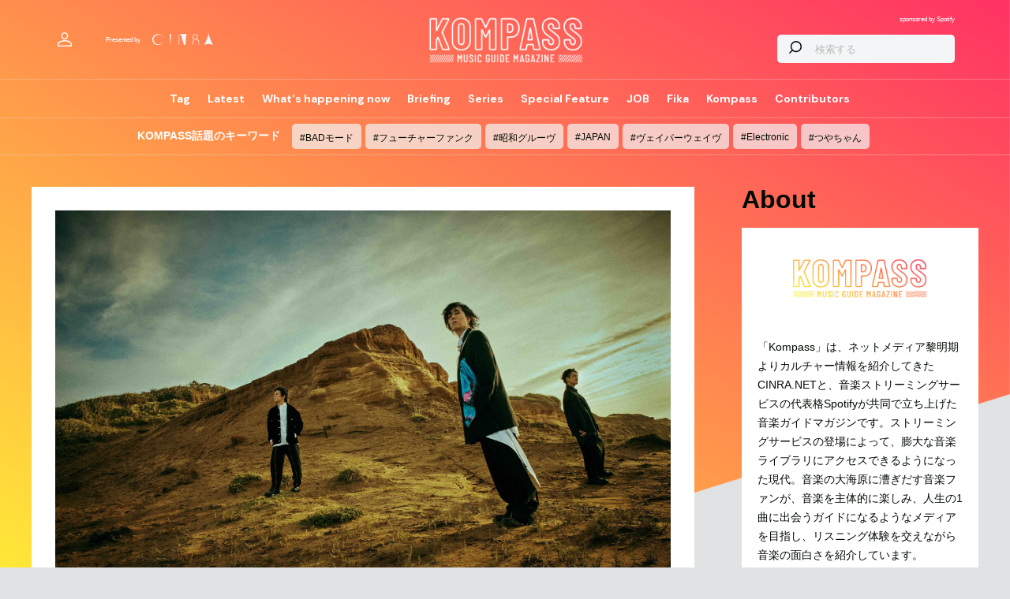

--- FILE ---
content_type: text/html; charset=UTF-8
request_url: https://kompass.cinra.net/article/202304-trendanalysis
body_size: 199145
content:
<!doctype html>
<html lang="ja">
<head>
  <meta http-equiv="x-dns-prefetch-control" content="on">
  <meta charset="utf-8">
  <meta name="csrf-token" content="wuGDzxJpxxsdEIwMp6Co3YyRz1opRfQu9hBxNnj0">
    <title>RADWIMPS、imase、新しい学校のリーダーズ。「世界で聴かれている日本人アーティスト」の最新動向 | Kompass（コンパス） ミュージックガイドマガジン by Spotify&amp;CINRA</title>
    <meta name="description" content="『すずめの戸締まり』や『THE FIRST SLAM DUNK』のヒット、K-POPアーティストにも広がるダンス投稿を分析">
  <meta name="viewport" content="width=device-width, initial-scale=1">
  <meta name="format-detection" content="telephone=no, address=no, email=no">
  <link rel="canonical" href="">




       <script async='async' src='https://securepubads.g.doubleclick.net/tag/js/gpt.js'></script>

  <!-- Define callback function -->
  <script type="text/javascript">
    window.googletag = window.googletag || {cmd: []};
    googletag.cmd.push(function () {
              googletag.defineSlot('/30326791/CINRA_PC_202110/CINRA_PC_billboard_970x250', [970, 250], 'div-gpt-ad-1629788590532-0').addService(googletag.pubads());
              googletag.defineSlot('/30326791/CINRA_PC_202110/CINRA_PC_rightcolumn_300x600', [300, 600], 'div-gpt-ad-1629788630334-0').addService(googletag.pubads());
              googletag.defineSlot('/30326791/CINRA_PC_202110/CINRA_PC_undertitle_728x90', [728, 90], 'div-gpt-ad-1629788664526-0').addService(googletag.pubads());
              googletag.defineSlot('/30326791/CINRA_PC_202110/CINRA_PC_inarticle_610x90', [610, 90], 'div-gpt-ad-1629788694341-0').addService(googletag.pubads());
              googletag.defineSlot('/30326791/CINRA_PC_202110/CINRA_PC_newtopix_left_300x250', [300, 250], 'div-gpt-ad-1629788768696-0').addService(googletag.pubads());
              googletag.defineSlot('/30326791/CINRA_PC_202110/CINRA_PC_newtopix_right_300x250', [300, 250], 'div-gpt-ad-1630473754322-0').addService(googletag.pubads());
              googletag.defineSlot('/30326791/CINRA_PC_202110/CINRA_PC_footer_970x250', [970, 250], 'div-gpt-ad-1629788826102-0').addService(googletag.pubads());
              googletag.defineSlot('/30326791/CINRA_PC_202110/CINRA_PC_article_bottom_300x250', [300, 250], 'div-gpt-ad-1629788798376-0').addService(googletag.pubads());
            googletag.pubads().enableSingleRequest();
      // googletag.pubads().disableInitialLoad();
      // googletag.pubads().collapseEmptyDivs(true);
      googletag.pubads().collapseEmptyDivs();
      googletag.enableServices(); 
    });
  </script>
  <!-- /Define callback function -->

    <meta property="og:title" content="RADWIMPS、imase、新しい学校のリーダーズ。「世界で聴かれている日本人アーティスト」の最新動向 | Kompass（コンパス） ミュージックガイドマガジン by Spotify&amp;CINRA">
<meta property="og:description" content="『すずめの戸締まり』や『THE FIRST SLAM DUNK』のヒット、K-POPアーティストにも広がるダンス投稿を分析">
<meta property="og:url" content="https://kompass.cinra.net/article/202304-trendanalysis">
<meta property="og:image" content="https://former-cdn.cinra.net/uploads/img/2023/bc0be12ba0f1c0b909d512d8fae47dc542276fa32.jpeg">
<meta property="og:type" content="article">
<meta name="twitter:card" content="summary_large_image">
<meta property="fb:app_id" content="" />
    

  <meta property="og:site_name" content="">
  <meta property="og:locale" content="ja_JP">

  <link rel="preload" href="https://kompass.cinra.net/assets/css/style.css" as="style">
  <link rel="preload" href="https://kompass.cinra.net/assets/js/app.js" as="script">

  <link rel="stylesheet" href="https://kompass.cinra.net/assets/css/style.css">

  <link rel="preconnect" href="https://fonts.googleapis.com">
  <link rel="preconnect" href="https://fonts.gstatic.com" crossorigin>
  <link href="https://fonts.googleapis.com/css2?family=DM+Sans:wght@400;700&display=swap" rel="stylesheet" media="print" onload="this.media='all'">

  <link rel="icon" type="image/png" href="https://kompass.cinra.net/favicon.png">
  
  <link rel="apple-touch-icon" href="https://kompass.cinra.net/apple-touch-icon.png" />

  <script src="https://kompass.cinra.net/assets/js/app.js" defer></script>

  <!-- Google Tag Manager -->
  <script>(function(w,d,s,l,i){w[l]=w[l]||[];w[l].push({'gtm.start':
  new Date().getTime(),event:'gtm.js'});var f=d.getElementsByTagName(s)[0],
  j=d.createElement(s),dl=l!='dataLayer'?'&l='+l:'';j.async=true;j.src=
  'https://www.googletagmanager.com/gtm.js?id='+i+dl;f.parentNode.insertBefore(j,f);
  })(window,document,'script','dataLayer','GTM-NXXP8BR');</script>
  <!-- End Google Tag Manager -->
  <script>
    $ = window.$ || function() {}
    jQuery = window.jQuery || function() {}
    $.fn = jQuery.fn = jQuery.fn || {}
  </script>
</head>



<body class="js-root" data-page="article">
  <!-- Google Tag Manager (noscript) -->
  <noscript><iframe src="https://www.googletagmanager.com/ns.html?id=GTM-NXXP8BR"
  height="0" width="0" style="display:none;visibility:hidden"></iframe></noscript>
  <!-- End Google Tag Manager (noscript) -->

  
  <header class="l-header" data-shrunk="false" data-expanded="false">
  <div class="l-header__container l-container">
    <div class="l-header__content -left l-header__left">
      <a href="https://www.cinra.net/mypage" class="l-header__user" aria-label="マイページ" data-notification="false">
        <span><i class="iconfont-user"></i></span>
      </a>
      <div class="l-header__presented">
        Presented by
        <a href="https://www.cinra.net">
          <img src="https://kompass.cinra.net/assets/img/logo/cinra_white.svg" width="" height="" loading="lazy" alt="CINRA" decoding="async">
        </a>
      </div>
    </div>

    <h1 class="l-header__heading">
      <a href="https://kompass.cinra.net" class="l-header__logo">
        <img src="https://kompass.cinra.net/assets/img/logo/kompass_white.svg" width="" height="" loading="lazy" alt="KOMPASS" decoding="async">
      </a>
    </h1>

    <div class="l-header__content -right">
      
      <button type="button" class="c-menuButton js-menuTrigger" aria-label="メニューを開く" aria-expanded="false">
        <span>
          <span class="c-menuButton__line -top"></span>
          <span class="c-menuButton__line -bottom"></span>
        </span>
      </button>

      <div>
        <div class="l-header__sponsored">
          sponsored by Spotify
        </div>

        
        <form action="https://kompass.cinra.net/search" class="p-search -header">
          <button
            type="submit"
            class="p-search__button iconfont-search"
            aria-label="検索する">
          </button>
          <input type="search" name="key" value="" placeholder="検索する" class="p-search__input">
        </form>
      </div>
    </div>
  </div>

  
  <div class="l-header__bottom" data-top="">
    <div class="l-header__bottomContainer l-container">
      <nav class="l-header__navigation p-navigation u-sp-hidden">
  <ul class="p-navigation__list">
    <li>
      <span>Tag</span>
      <dl class="p-navigation__tooltip">
        <dt>話題のキーワード</dt>
        <dd>
        <ul class="p-tags">
                      <li>
              <a href="https://www.cinra.net/tag/BADモード" class="c-tag">#BADモード</a>
            </li>
                      <li>
              <a href="https://www.cinra.net/tag/フューチャーファンク" class="c-tag">#フューチャーファンク</a>
            </li>
                      <li>
              <a href="https://www.cinra.net/tag/昭和グルーヴ" class="c-tag">#昭和グルーヴ</a>
            </li>
                      <li>
              <a href="https://www.cinra.net/tag/JAPAN" class="c-tag">#JAPAN</a>
            </li>
                      <li>
              <a href="https://www.cinra.net/tag/ヴェイパーウェイヴ" class="c-tag">#ヴェイパーウェイヴ</a>
            </li>
                      <li>
              <a href="https://www.cinra.net/tag/Electronic" class="c-tag">#Electronic</a>
            </li>
                      <li>
              <a href="https://www.cinra.net/tag/つやちゃん" class="c-tag">#つやちゃん</a>
            </li>
                  </ul>
        </dd>
      </dl>
    </li>
          <li>
        <a href="https://cinra.net/article/" target="_self" >Latest</a>
      </li>
          <li>
        <a href="https://cinra.net/happening/" target="_self" >What&#039;s happening now</a>
      </li>
          <li>
        <a href="https://cinra.net/tag/briefing" target="_self" >Briefing</a>
      </li>
          <li>
        <a href="https://cinra.net/series" target="_self" >Series</a>
      </li>
          <li>
        <a href="https://cinra.net/specialfeature/habitable-world" target="_self" >Special Feature</a>
      </li>
          <li>
        <a href="https://job.cinra.net/" target="_blank" >JOB</a>
      </li>
          <li>
        <a href="https://fika.cinra.net/" target="_self" >Fika</a>
      </li>
          <li>
        <a href="https://kompass.cinra.net/" target="_self" >Kompass</a>
      </li>
          <li>
        <a href="https://cinra.net/contributor" target="_self" >Contributors</a>
      </li>
      </ul>
</nav>

    </div>
  </div>


  
  <div class="l-header__menu l-menu u-sp-block js-menu" aria-hidden="true">
  <dl class="l-menu__keywords">
    <dt>KOMPASS話題のキーワード</dt>
    <dd>
      <ul class="p-tags">
                  <li>
            <a href="https://www.cinra.net/tag/BADモード" class="c-tag">#BADモード</a>
          </li>
                  <li>
            <a href="https://www.cinra.net/tag/フューチャーファンク" class="c-tag">#フューチャーファンク</a>
          </li>
                  <li>
            <a href="https://www.cinra.net/tag/昭和グルーヴ" class="c-tag">#昭和グルーヴ</a>
          </li>
                  <li>
            <a href="https://www.cinra.net/tag/JAPAN" class="c-tag">#JAPAN</a>
          </li>
                  <li>
            <a href="https://www.cinra.net/tag/ヴェイパーウェイヴ" class="c-tag">#ヴェイパーウェイヴ</a>
          </li>
                  <li>
            <a href="https://www.cinra.net/tag/Electronic" class="c-tag">#Electronic</a>
          </li>
                  <li>
            <a href="https://www.cinra.net/tag/つやちゃん" class="c-tag">#つやちゃん</a>
          </li>
              </ul>
    </dd>
  </dl>

  <nav class="l-menu__navigation">
    <ul>
              <li>
          <a href="https://cinra.net/article/" class="l-menu__item" target="_self">
            <b>Latest</b>
            <span>最新記事一覧</span>
          </a>
        </li>
              <li>
          <a href="https://cinra.net/happening/" class="l-menu__item" target="_self">
            <b>What&#039;s happening now</b>
            <span>最新ニュース</span>
          </a>
        </li>
              <li>
          <a href="https://cinra.net/tag/briefing" class="l-menu__item" target="_self">
            <b>Briefing</b>
            <span>最新トピック</span>
          </a>
        </li>
              <li>
          <a href="https://cinra.net/series" class="l-menu__item" target="_self">
            <b>Series</b>
            <span>連載一覧</span>
          </a>
        </li>
              <li>
          <a href="https://cinra.net/specialfeature/habitable-world" class="l-menu__item" target="_self">
            <b>Special Feature</b>
            <span>特集一覧</span>
          </a>
        </li>
              <li>
          <a href="https://job.cinra.net/" class="l-menu__item" target="_blank">
            <b>JOB</b>
            <span>求人情報</span>
          </a>
        </li>
              <li>
          <a href="https://fika.cinra.net/" class="l-menu__item" target="_self">
            <b>Fika</b>
            <span>北欧カルチャーメディア</span>
          </a>
        </li>
              <li>
          <a href="https://kompass.cinra.net/" class="l-menu__item" target="_self">
            <b>Kompass</b>
            <span>音楽ガイドマガジン</span>
          </a>
        </li>
              <li>
          <a href="https://cinra.net/contributor" class="l-menu__item" target="_self">
            <b>Contributors</b>
            <span>制作者一覧</span>
          </a>
        </li>
          </ul>
  </nav>

  <form action="https://kompass.cinra.net/search" class="l-menu__search p-search">
    <button
      type="submit"
      class="p-search__button iconfont-search"
      aria-label="検索する">
    </button>
    <input type="search" name="key" value="" placeholder="検索する" class="p-search__input">
  </form>
</div>

<div class="l-header__keyword">
  <div class="l-header__bottomContainer l-container">
    <p>KOMPASS話題のキーワード</p>
    <ul>
            <li>
        <a href="https://www.cinra.net/tag/BADモード" class="c-tag">#BADモード</a>
      </li>
            <li>
        <a href="https://www.cinra.net/tag/フューチャーファンク" class="c-tag">#フューチャーファンク</a>
      </li>
            <li>
        <a href="https://www.cinra.net/tag/昭和グルーヴ" class="c-tag">#昭和グルーヴ</a>
      </li>
            <li>
        <a href="https://www.cinra.net/tag/JAPAN" class="c-tag">#JAPAN</a>
      </li>
            <li>
        <a href="https://www.cinra.net/tag/ヴェイパーウェイヴ" class="c-tag">#ヴェイパーウェイヴ</a>
      </li>
            <li>
        <a href="https://www.cinra.net/tag/Electronic" class="c-tag">#Electronic</a>
      </li>
            <li>
        <a href="https://www.cinra.net/tag/つやちゃん" class="c-tag">#つやちゃん</a>
      </li>
          </ul>
  </div>
</div>



  <div class="l-header__spsub">
    <div class="l-header__presented">
      Presented by
      <a href="">
        <img src="https://kompass.cinra.net/assets/img/logo/cinra_white.svg" width="" height="" loading="lazy" alt="CINRA" decoding="async">
      </a>
    </div>
    <div class="l-header__sponsored">
      sponsored by Spotify
    </div>
  </div>

</header>

  
    
  
  <div class="l-container">
    
    
    <div class="l-content">
      
      <div class="l-content__main">
          <main>
    <article class="p-article js-article">
              <picture class="p-article__eyecatch">
    <source type="image/webp" srcset="https://former-cdn.cinra.net/uploads/img/2023/bc0be12ba0f1c0b909d512d8fae47dc542276fa32.webp">
        <img src="https://former-cdn.cinra.net/uploads/img/2023/bc0be12ba0f1c0b909d512d8fae47dc542276fa32.jpeg" loading="lazy" alt="" decoding="async" class=>
</picture>
      
      <div class="p-article__header">
                <h1 class="c-heading">RADWIMPS、imase、新しい学校のリーダーズ。「世界で聴かれている日本人アーティスト」の最新動向</h1>
        <div class="p-article__meta">
                      <em>2023.04.13 Thu</em>
          
                    <em>Sponsored by Spotify</em>
                  </div>

        <div class="p-article__buttons -header">
          <ul class="p-article__share ">
  <li>
    <button
      type="button"
      class="iconfont-facebook js-social"
      aria-label="Facebook"
      data-provider="facebook">
    </button>
  </li>
  <li>
    <button
      type="button"
      class="iconfont-twitter js-social"
      aria-label="Twitter"
      data-provider="twitter">
    </button>
  </li>
  <li>
    <button
      type="button"
      class="iconfont-line js-social"
      aria-label="LINE"
      data-provider="line">
    </button>
  </li>
</ul>
        </div>
      </div>


      
            <ul class="p-article__authors">
                              
                        <li>
              <a href="https://www.cinra.net/contributor/17" class="p-smallAuthor ">
                <img src="https://former-cdn.cinra.net/uploads/img/2022/dd3576973319ecd6061017329d8fcb2ba15701e11.jpeg" width="" height="" loading="lazy" alt="" decoding="async" class='p-smallAuthor__image'>
                <div class="p-smallAuthor__text">
                  <span>インタビュー・テキスト・編集 by</span>
                  <em>金子厚武</em>
                </div>
              </a>
            </li>
                                        
                        <li>
              <a href="https://www.cinra.net/contributor/120" class="p-smallAuthor ">
                <img src="https://former-cdn.cinra.net/uploads/img/2022/8e2deb3381c3cb5cf698d154be4804e4ae5f22361.jpeg" width="" height="" loading="lazy" alt="" decoding="async" class='p-smallAuthor__image'>
                <div class="p-smallAuthor__text">
                  <span>編集 by</span>
                  <em>CINRA編集部</em>
                </div>
              </a>
            </li>
                                </ul>
      
      <div class="p-article__content">
        <div></div>

        <div class="p-article__main">
          <div class="p-article__body js-article-body" data-expanded="true">
            <div class="p-articleBlock js-articleBlock" data-checked="">
                                                                                                      <div class="p-wysiwygModule">
                                                                  <p>サブスクリプションサービスの発展・普及によって、国内と国外の壁が薄れ、「楽曲を発表すること」＝「世界に発信すること」になって早数年。日本人アーティストの楽曲が世界でどのように聴かれているのかについて、徐々にその詳細が明らかになり始めた。</p>
<p>まず最初に可視化されたのは日本が誇るアニメカルチャーの絶大な影響力で、Spotifyが毎年年末に発表する「海外で最も聴かれた国内アーティスト」のランキングは、アニメ関連の楽曲で埋め尽くされていた。日本のアニメ人気とそれに伴う音楽との関係性は、近年より密になっていると言ってもいいかもしれない。</p>
<p>そこから新たな胎動を感じさせたのが2022年で、象徴的なのはやはり藤井 風“死ぬのがいいわ”の世界的なヒット。アニメ絡みではなく、TikTokのUGC（ユーザー生成コンテンツ）投稿を背景に各国のバイラルチャートを駆け上がり、     国内アーティストで初めてSpotifyの月間リスナーが1000万人を突破したのはエポックメイキングな出来事だった。なおかつ、規模の大小は異なれど、こうした現象が他のアーティストも含めて同時多発的に起こり始めたことが、風向きの変化を強く感じさせた。</p>
<p>そして2023年。コロナの終息に伴って国内外の行き来がしやすくなり、再び日本人アーティストが海外でのライブを頻繁に行なうようになることで、さらなる変化が生まれることは間違いない。そこでKompassでは今年から「世界で聴かれている日本人アーティスト」の最新動向を、Spotify Japanの芦澤紀子のコメントとともに、継続的に紹介していく。</p>
                                                              </div>
                                                                                                                                                                                                                                                                                                                                                                                                                                                                                                                                                                                                                                                                                                                                                                                                                                                                                                                                                                                                                                                                                                                                                                                                                                                                                                                                                                                                                                                                                                                                                                                                                                                                                                                                                                                                                                                                                                                                                                                                                                                                                                                                                                                                                                                                                                                                                                                                                                                                                                                                                                                                                                                      
                                                        
                            <h2 id="アジアを席巻中のRADWIMPSと『すずめの戸締まり』。日本のアニメ映画の世界的ヒットと音楽の関係性" class="p-headingModule" data-level="2">アジアを席巻中のRADWIMPSと『すずめの戸締まり』。日本のアニメ映画の世界的ヒットと音楽の関係性</h2>
                                                                                                                                                                                                                                                                                                                                                                                                                                                                                                                                                                                                                                                                                                                                                                                                                                                                                                                                                                                                                                                                                                                                                                                                                                                                                                                                                                                                                                                                                                                                                                                                                                                                                                                                                                                                                                                                                                                                                                                                                                                                                                                                                                                                                                                                                                                                                                                                                                                                                                                                                                                                                                                        <div class="p-wysiwygModule">
                                                                  <p>2023年最初の3か月間でもっとも海外のバイラルチャートをにぎわせた日本人アーティストの一組がRADWIMPS。日本では昨年公開され、陣内一真とともに主題歌と劇伴を担当した映画『すずめの戸締まり』の関連楽曲が、今年3月以降にアジア各国のチャートで軒並みランクインを果たしている。</p>
                                                              </div>
                                                                                                                                                                                                                                                                                                                                                                                                                                                                                                                                                                                                                                                                                                                                                                                                                                                                                                                                                                                                                                                                                                                                                                                                                                                                                                                                                                                                                                                                                                                                                                                                                                                                                                                                                                                                                                                                                                                                                                                                                                                                                                                                                                                                                                                                                                                                                                                                                                                                                                                                                                                                                                                      
                            <div class="p-articleBlock js-articleBlock" data-checked="true">
                              <div class="p-embeddedModule">
                                <iframe src="https://open.spotify.com/embed/album/1zw13BheGzuWgbm5CY4dJp" width="100%" height="380" frameBorder="0" allowfullscreen="" allow="autoplay; clipboard-write; encrypted-media; fullscreen; picture-in-picture"></iframe>
                                                                <div class="p-embeddedModule__caption">
                                  
                                </div>
                                                              </div>
                            </div>
                                                                                                                                                                                                                                                                                                                                                                                                                                                                                                                                                                                                                                                                                                                                                                                                                                                                                                                                                                                                                                                                                                                                                                                                                                                                                                                                                                                                                                                                                                                                                                                                                                                                                                                                                                                                                                                                                                                                                                                                                                                                                                                                                                                                                                                                                                                                                                                                                                                                                                                                                                                                                                                                                                                                                                                                                                                                                                                                                                                                                                                                                                                                                                                                                                                                                                                                                                                                                                                                                                                                                                                                                                                                                                                                                                                                                                                                                                                                                                                                                                                                                                                                                                                                                                                                   
                           <section class="p-blockModule" data-pattern="gray">
                             <div class="p-blockModule__content">
                               <p>RADWIMPS・陣内一真『すずめの戸締まり』（2022年）を聴く（<a href="https://open.spotify.com/album/1zw13BheGzuWgbm5CY4dJp" target="_blank">Spotifyを開く</a>）</p>
                             </div>
                           </section>

                                                                                                                                                                                                                                                                                                                                                                                                                                                                                                                                                                                                                                                                                                                    </div>
                                                                                                                                                                                                                                              <div class="p-articleBlock js-articleBlock" data-checked="1">
                                                                                                                                                                                                                                                                                                              <div class="p-wysiwygModule">
                                                                  <p><span class="cdx-text-color" style="--color:#71A4D9;">芦澤</span>：もともと『すずめの戸締まり』はSpotifyとして立体的にパートナーシップを組ませていただいた作品です。ドライブ中に昭和の名曲が流れるシーンではSpotifyを車内で聴く設定になっていて、実際にSpotifyのアプリが劇中で描かれていたり、公開時は一緒にCMもつくらせていただきました。</p>
<p>日本公開は去年の11月でしたけど、海外での公開は今年3月からだったので、いま現在その反響がビビッドに表れている状態です。映画も海外で大反響を呼んでいますが、韓国では公開して約2週間後に主題歌の“すずめ”がバイラルチャートで2位になりましたし、もう1曲の主題歌である“カナタハルカ”だけでなく、国によっては劇中で流れる“ルージュの伝言”や“SWEET MEMORIES”なども上位に入って、韓国、インドネシア、ベトナムなどでは関連楽曲が複数バイラルチャート入りする現象が起きました。</p>
                                                              </div>
                                                                                                                                                                                                                                                                                                                                                                                                                                                                                                                                                                                                                                                                                                                                                                                                                                                                                                                                                                                                                                                                                                                                                                                                                                                                                                                                                                                                                                                                                                                                                                                                                                                                                                                                                                                                                                                                                                                                                                                                                                                                                                                                                                                                                                                                                                                                                                                                                                                                                                                                                                                                                                                      
                            <div class="p-articleBlock js-articleBlock" data-checked="true">
                              <div class="p-embeddedModule">
                                <iframe src="https://open.spotify.com/embed/playlist/37i9dQZF1DX0KA2LHWBFpC" width="100%" height="380" frameBorder="0" allowfullscreen="" allow="autoplay; clipboard-write; encrypted-media; fullscreen; picture-in-picture"></iframe>
                                                                <div class="p-embeddedModule__caption">
                                  
                                </div>
                                                              </div>
                            </div>
                                                                                                                                                                                                                                                                                                                                                                                                                                                                                                                                                                                                                                                                                                                                                                                                                                                                                                                                                                                                                                                                                                                                                                                                                                                                                                                                                                                                                                                                                                                                                                                                                                                                                                                                                                                                                                                                                                                                                                                                                                                                                                                                                                                                                                                                                                                                                                                                                                                                                                                                                                                                                                                                                                                                                                                                                                                                                                                                                                                                                                                                                                                                                                                                                                                                                                                                                                                                                                                                                                                                                                                                                                                                                                                                                                                                                                                                                                                                                                                                                                                                                                                                                                                                                 
                           <section class="p-blockModule" data-pattern="gray">
                             <div class="p-blockModule__content">
                               <p>プレイリスト『“Suzume” &amp; Songs from Makoto Shinkai’s Movies』を聴く（<a href="https://open.spotify.com/playlist/37i9dQZF1DX0KA2LHWBFpC" target="_blank">Spotifyを開く</a>）</p>
                             </div>
                           </section>

                                                                                                                                                                                                                                                                                                                                                                                                                                                                                                                                                                                                                                                                                                                                                                                                                                                                                                                                                                                                                                          <div class="p-wysiwygModule">
                                                                  <p>新海監督作品は同じくRADWIMPSとタッグを組んでいる『君の名は。』や『天気の子』も世界的に話題となり、『すずめの戸締まり』も各国で大ヒットを記録。それに加えて、RADWIMPSは2014年以降に複数回アジアツアーを行ない、すでに現地にファンベースを持っているバンドであり、その相乗効果によって現在の状況が生まれていると考えられる。</p>
<p>また、“ルージュの伝言”に関しては、新海監督がストーリーのモチーフにしたという『魔女の宅急便』でも主題歌に使われていたり、『風立ちぬ』の主題歌として“ひこうき雲”が使われていたりと、やはり海外でも人気の高いジブリ作品の影響で、ユーミン（荒井由実）の存在が認知されていることもヒットの背景として大きいかもしれない。</p>
<p>アジア以外の国は4月12日以降の映画公開が予定され、ヨーロッパ、中近東、アフリカ、中南米といった国々に続いて、北米では4月14日から公開されるのだが、ちょうど時を同じくして4月16日からRADWIMPSの北米ツアーがスタート。4月29・30日にはニューヨークのタイムズスクエアでの公演も予定され、このタイミングでのさらなるチャートアクションが期待されるし、3月末時点で570万人の月間リスナー数がどこまで伸びるのかも気になるところだ。</p>
<p><span class="cdx-text-color" style="--color:#71A4D9;">芦澤</span>：このところ日本のアニメ映画が相次いで海外でもヒットしていて、去年だと『ONE PIECE FILM RED』がそうですし、『THE FIRST SLAM DUNK』も海外公開は今年に入ってからで、主題歌になっている10-FEETの“第ゼロ感”も韓国をはじめとしたアジア諸国でヒットしました。こうしたアニメ映画絡みのバイラルヒットが同時多発的に起こっていると言えます。</p>
                                                              </div>
                                                                                                                                                                                                                                                                                                                                                                                                                                                                                                                                                                                                                                                                                                                                                                                                                                                                                                                                                                                                                                                                                                                                                                                                                                                                                                                                                                                                                                                                                                                                                                                                                                                                                                                                                                                                                                                                                                                                                                                                                                                                                                                                                                                                                                                                                                                                                                                                                                                                                                                                                                                                                                                      
                            <div class="p-articleBlock js-articleBlock" data-checked="true">
                              <div class="p-embeddedModule">
                                <iframe src="https://open.spotify.com/embed/track/3GGOKTfxgyluPvAFnB30zE" width="100%" height="380" frameBorder="0" allowfullscreen="" allow="autoplay; clipboard-write; encrypted-media; fullscreen; picture-in-picture"></iframe>

                                                                <div class="p-embeddedModule__caption">
                                  
                                </div>
                                                              </div>
                            </div>
                                                                                                                                                                                                                                                                                                                                                                                                                                                                                                                                                                                                                                                                                                                                                                                                                                                                                                                                                                                                                                                                                                                                                                                                                                                                                                                                                                                                                                                                                                                                                                                                                                                                                                                                                                                                                                                                                                                                                                                                                                                                                                                                                                                                                                                                                                                                                                                                                                                                                                                                                                                                                                                                                                                                                                                                                                                                                                                                                                                                                                                                                                                                                                                                                                                                                                                                                                                                                                                                                                                                                                                                                                                                                                                                                                                                                                                                                                                                                                                                                                                                                                                                                               
                           <section class="p-blockModule" data-pattern="gray">
                             <div class="p-blockModule__content">
                               <p>10-FEET“第ゼロ感”を聴く（<a href="https://open.spotify.com/track/3GGOKTfxgyluPvAFnB30zE" target="_blank">Spotifyを開く</a>）</p>
                             </div>
                           </section>

                                                                                                                                                                                                                                                                                                                                                                                                                                                                                                                                                                                                                                                                                                                                                                                                                                                                                                                                                                                                                                                                                            <div class="p-wysiwygModule">
                                                                  <p>映画以外もアニメ関連の楽曲は軒並み好調で、『チェンソーマン』の主題歌として昨年10月に配信が開始された米津玄師の“KICK BACK”はまだリリースから半年ほどながら、すでに代表曲の“Lemon”や、アニメ『僕のヒーローアカデミア』の主題歌として海外人気の高い“ピースサイン”の累計再生数を超えていて、遠くない未来に2億回再生を突破する勢い。『チェンソーマン』は週替わりのエンディングテーマも軒並み1000万回再生を超えていて、その人気の高さを証明している。</p>
                                                              </div>
                                                                                                                                                                                                                                                                                                                                                                                                                                                                                                                                                                                                                                                                                                                                                                                                                                                                                                                                                                                                                                                                                                                                                                                                                                                                                                                                                                                                                                                                                                                                                                                                                                                                                                                                                                                                                                                                                                                                                                                                                                                                                                                                                                                                                                                                                                                                                                                                                                                                                                                                                                                                                                                      
                            <div class="p-articleBlock js-articleBlock" data-checked="true">
                              <div class="p-embeddedModule">
                                <iframe src="https://open.spotify.com/embed/playlist/37i9dQZF1DWUxyGpMcGpaI" width="100%" height="380" frameBorder="0" allowfullscreen="" allow="autoplay; clipboard-write; encrypted-media; fullscreen; picture-in-picture"></iframe>
                                                                <div class="p-embeddedModule__caption">
                                  
                                </div>
                                                              </div>
                            </div>
                                                                                                                                                                                                                                                                                                                                                                                                                                                                                                                                                                                                                                                                                                                                                                                                                                                                                                                                                                                                                                                                                                                                                                                                                                                                                                                                                                                                                                                                                                                                                                                                                                                                                                                                                                                                                                                                                                                                                                                                                                                                                                                                                                                                                                                                                                                                                                                                                                                                                                                                                                                                                                                                                                                                                                                                                                                                                                                                                                                                                                                                                                                                                                                                                                                                                                                                                                                                                                                                                                                                                                                                                                                                                                                                                                                                                                                                                                                                                                                                                                                                                                             
                           <section class="p-blockModule" data-pattern="gray">
                             <div class="p-blockModule__content">
                               <p>プレイリスト『Chainsaw Man チェンソーマン』を聴く（<a href="https://open.spotify.com/playlist/37i9dQZF1DWUxyGpMcGpaI" target="_blank">Spotifyを開く</a>）</p>
                             </div>
                           </section>

                                                                                                                                                                                                                                                                                                                                                                                                                                                                                                                                                                                                                                                                                                                                                                                                                                                                                                                                                                                                                                                                                                                                              <div class="p-wysiwygModule">
                                                                  <p>また、やはり世界的に人気の高い『進撃の巨人 The Final Season Part 2』の主題歌“The Rumbling”が昨年大ヒットし、『進撃の巨人 The Final Season 完結編（前編）』の主題歌“UNDER THE TREE”を配信したばかりのSiMは、3月に海外マネジメントおよびエージェンシーとの契約を発表。『ONE PIECE FILM RED』で話題を呼んだAdoも昨年「Geffen Records」とのパートナーシップを発表しているように、アニメきっかけの世界進出は今後も続いていくだろう。</p>
                                                              </div>
                                                                                                                                                                                                                                                                                                                                                                                                                                                                                                                                                                                                                                                                                                                                                                                                                                                                                                                                                                                                                                                                                                                                                                                                                                                                                                                                                                                                                                                                                                                                                                                                                                                                                                                                                                                                                                                                                                                                                                                                                      </div>
                                                                                                                                                                                                                                              <div class="p-articleBlock js-articleBlock" data-checked="1">
                                                                                                                                                                                                                                                                                                                                                                                                                                                                                                                                                                                                                                                                          
                                                        
                            <h2 id="K-POPアーティストがこぞってダンス動画を投稿。新世代アーティストimaseのブレイクに見るUGC投稿の重要性" class="p-headingModule" data-level="2">K-POPアーティストがこぞってダンス動画を投稿。新世代アーティストimaseのブレイクに見るUGC投稿の重要性</h2>
                                                                                                                                                                                                                                                                                                                                                                                                                                                                                                                                                                                                                                                                                                                                                                                                                                                                                                                                                                                                                                                                                                                                                                                                                                                                                                                                                                                                                                                                                                                                                                                                                                                                                                                                                                                                                                                                                                                                                                                                                                                                                                                                                                                                                                                                                                                                                                                                                                                                                                                                                                                                                                                        <div class="p-wysiwygModule">
                                                                  <p>アニメ関連以外で2023年に入ってから海外のチャートをにぎわせているアーティストの代表が、コロナ禍に入ってから本格的に音楽制作を始めたという2000年生まれの新世代アーティストimaseだ。</p>
<p>TikTokへの投稿ですぐに人気となり、2021年12月に発表したメジャーデビュー曲“Have a nice day”ですでに日本のバイラルチャートでは1位を獲得していたが、昨年８月にリリースされた“NIGHT DANCER”がダンス動画投稿の広がりとともに各国のチャートをジワジワと上昇。月間リスナー数も右肩上がりで、3月末の時点で260万人を突破し、リスナーの比率も海外が7割超となっている。</p>
                                                              </div>
                                                                                                                                                                                                                                                                                                                                                                                                                                                                                                                                                                                                                                                                                                                                                                                                                                                                                                                                                                                                                                                                                                                                                                                                                                                                                                                                                                                                                                                                                                                                                                                                                                                                                                                                                                                                                                                                                                                                                                                                                                                                                                                                                                                                                                                                                                                                                                                                                                                                                                                                                                                                                                                      
                            <div class="p-articleBlock js-articleBlock" data-checked="true">
                              <div class="p-embeddedModule">
                                <iframe src="https://open.spotify.com/embed/track/3gmn76fCtpDazGMnN0QMHX" width="100%" height="380" frameBorder="0" allowfullscreen="" allow="autoplay; clipboard-write; encrypted-media; fullscreen; picture-in-picture"></iframe>
                                                                <div class="p-embeddedModule__caption">
                                  
                                </div>
                                                              </div>
                            </div>
                                                                                                                                                                                                                                                                                                                                                                                                                                                                                                                                                                                                                                                                                                                                                                                                                                                                                                                                                                                                                                                                                                                                                                                                                                                                                                                                                                                                                                                                                                                                                                                                                                                                                                                                                                                                                                                                                                                                                                                                                                                                                                                                                                                                                                                                                                                                                                                                                                                                                                                                                                                                                                                                                                                                                                                                                                                                                                                                                                                                                                                                                                                                                                                                                                                                                                                                                                                                                                                                                                                                                                                                                                                                                                                                                                                                                                                                                                                                                       
                           <section class="p-blockModule" data-pattern="gray">
                             <div class="p-blockModule__content">
                               <p>imase“NIGHT DANCER”を聴く（<a href="https://open.spotify.com/track/3gmn76fCtpDazGMnN0QMHX" target="_blank">Spotifyを開く</a>）</p>
                             </div>
                           </section>

                                                                                                                                                                                                                                                                                                                                                                                                                                                                                                                                                                                                                                                                                                                                                                                                                                                                                                                                                                                                                                                                                                                                                                                                                                                                                                    <div class="p-wysiwygModule">
                                                                  <p><span class="cdx-text-color" style="--color:#71A4D9;">芦澤</span>：“NIGHT DANCER”が非常にバズっているのはK-POPのアーティストがこぞってダンス動画を投稿したことがきっかけで、それに引っ張られてバイラルしている状況です。Stray Kids、NCT、Kep1ler、TREASURE、ATEEZなど、いろんなアーティストがダンスチャレンジでこの曲を投稿していて、韓国ではバイラルで1位になっていますし、     フィリピンやシンガポールといった東南アジアから、メキシコのような中南米にも波及しています。</p>
<p>ティーンエイジャーにバズが広がる現象が起きたときは、ほぼほぼダンス投稿が絡んでるというのが現状だと思います。アニメ人気も変わらずありますけど、UGCの投稿がいまのヒットをつくる上で重要な指針になっているのは間違いありません。</p>
                                                              </div>
                                                                                                                                                                                                                                                                                                                                                                                                                                                                                                                                                                                                                                                                                                                                                                                                                                                                                                                                                                                                                                                                                                                                                                                                                                                                                                                                                                                                                                                                                                                                                                                                                                                                                                                                                                                                                                                                                                                                                                                                                                                                                                                                                                                                                                                                                                                                                                                                                                                                                                                                                                                                                                                                                                                                                                                                                                                                                                                                                                                                                                                                                                                                                                                                                                                                                                                                                                                                                                                                                                                                                                                                                                                                                                                                                                                                                                                                                                                                                                                                                                                                                                                                                                                                                                                                                                                      
                            <div class="p-articleBlock js-articleBlock" data-checked="true">
                              <div class="p-embeddedModule">
                                <blockquote class="tiktok-embed" cite="https://www.tiktok.com/@imase119/video/7198464591897136386" data-video-id="7198464591897136386" style="max-width: 605px;min-width: 325px;" > <section> <a target="_blank" title="@imase119" href="https://www.tiktok.com/@imase119?refer=embed">@imase119</a> Much love @ATEEZ_Official 🫶Thank you so much for using my song!!  <a title="imase" target="_blank" href="https://www.tiktok.com/tag/imase?refer=embed">#imase</a> <a title="nightdancer" target="_blank" href="https://www.tiktok.com/tag/nightdancer?refer=embed">#NIGHTDANCER</a> <a target="_blank" title="♬ NIGHT DANCER - imase" href="https://www.tiktok.com/music/NIGHT-DANCER-7133384400439347202?refer=embed">♬ NIGHT DANCER - imase</a> </section> </blockquote> <script async src="https://www.tiktok.com/embed.js"></script>
                                                                <div class="p-embeddedModule__caption">
                                  NIGHT DANCER”を使ったATEEZのダンス動画にimaseが反応
                                </div>
                                                              </div>
                            </div>
                                                                                                                                                                                                                                                                                                                                                                                                                                                                                                                                                                                                                                                                                                                                                                                                                                                                                                                                      <div class="p-wysiwygModule">
                                                                  <p>imaseは韓国での人気の高まりを受け、4月13日にソウルで初のショーケースイベントを開催することが決定。一方、日本では3月30日に渋谷WWWで初ライブを開催し、その日に初の東名阪ツアーを10月に開催することを発表している。海外での盛り上がりを背景に、国内でもその存在感をさらに高めていくはずだ。</p>
                                                              </div>
                                                                                                                                                                                                                                                                                                                                                                                                                                                                                                                                                                                                                                                                                                                                                                                                                                                                                                                                                                                                                                                                                                                                                                                                                                                                                                                                                                                                                                                                                                                                                                                                                                                                                                                                                                                                                                                                                                                                                                                                                                                                                                                                                                                                                                                                                                                                                                                                                                                                                                                                                                                                                                                      
                                                        
                            <h2 id="「首振りダンス」が話題の“オトナブルー”。新しい学校のリーダーズは88risingとともに世界を目指す" class="p-headingModule" data-level="2">「首振りダンス」が話題の“オトナブルー”。新しい学校のリーダーズは88risingとともに世界を目指す</h2>
                                                                                                                                                                                                                                                                                                                                                                                                                                                                                                                                                                                                                                                                                                                                                                                                                                                                                                                                                                                                                                                                                                                                                                                                                                                                                                                                                                                                                                                                                                                                                                                                                                                                                                                                                                                                                                                                                                                                                                                                                                                                                                                                                                                                                                                                                                                                                                                                                                                                                                                                                                                                                                                        <div class="p-wysiwygModule">
                                                                  <p>国内のバイラルチャートで現在大きな話題を呼んでいるのが新しい学校のリーダーズ“オトナブルー”。</p>
                                                              </div>
                                                                                                                                                                                                                                                                                                                                                                                                                                                                                                                                                                                                                                                                                                                                                                                                                                                                                                                                                                                                                                                                                                                                                                                                                                                                                                                                                                                                                                                                                                                                                                                                                                                                                                                                                                                                                                                                                                                                                                                                                                                                                                                                                                                                                                                                                                                                                                                                                                                                                                                                                                                                                                                      
                            <div class="p-articleBlock js-articleBlock" data-checked="true">
                              <div class="p-embeddedModule">
                                <iframe src="https://open.spotify.com/embed/track/4fMewVWtew1oB6d3E8x9pp" width="100%" height="380" frameBorder="0" allowfullscreen="" allow="autoplay; clipboard-write; encrypted-media; fullscreen; picture-in-picture"></iframe>
                                                                <div class="p-embeddedModule__caption">
                                  
                                </div>
                                                              </div>
                            </div>
                                                                                                                                                                                                                                                                                                                                                                                                                                                                                                                                                                                                                                                                                                                                                                                                                                                                                                                                                                                                                                                                                                                                                                                                                                                                                                                                                                                                                                                                                                                                                                                                                                                                                                                                                                                                                                                                                                                                                                                                                                                                                                                                                                                                                                                                                                                                                                                                                                                                                                                                                                                                                                                                                                                                                                                                                                                                                                                                                                                                                                                                                                                                                                                                                                                                                                                                                                                                                                                                                                                                                                                                                                                                                                                                               
                           <section class="p-blockModule" data-pattern="gray">
                             <div class="p-blockModule__content">
                               <p>新しい学校のリーダーズ“オトナブルー”を聴く（<a href="https://open.spotify.com/track/4fMewVWtew1oB6d3E8x9pp" target="_blank">Spotifyを開く</a>）</p>
                             </div>
                           </section>

                                                                                                                                                                                                                                                                                                                                                                                                                                                                                                                                                                                                                                                                                                                                                                                                                                                                                                                                                                                                                                                                                                                                                                                                                                                                                                                                                                                                                                                                                                            <div class="p-wysiwygModule">
                                                                  <p>もともと2020年5月に発表されている楽曲だが、昨年後半のテレビパフォーマンスをきっかけに、主に20代以下の若いリスナーを中心にヒット。3月16日にはミュージックビデオが公開され、その人気を後押ししている。</p>
<p><span class="cdx-text-color" style="--color:#71A4D9;">芦澤</span>：レトロな曲調、「首振りダンス」と呼ばれる特徴的な振り付け、さらにはセーラー服と、このカオスな組み合わせに中毒性があって、一度聴いたらクセになる。特にいまの若い世代にはこの昭和歌謡的なメロディーが新鮮だったのか、ダンス投稿が急増して、それを反映するかたちでバイラルチャートを上がっていきました。TikTokでの関連動画の再生数は4億回を突破しているそうで、Spotifyの再生数も今年に入ってずっと右肩上がりです。</p>
                                                              </div>
                                                                                                                                                                                                                                                                                                                                                                                                                                                                                                                                                                                                                                                                                                                                                                                                                                                                                                                                                                                                                                                                                                                                                                                                                                                                                                                                                                                                                                                                                                                                                                                                                                                                                                                                                                                                                                                                                                                                                                                                                                                                                                                                                                                                                                                                                                                                                                                                                                                                                                                                                                                                                                                      
                            <div class="p-movieModule">
                                                              <div class="p-movieModule__player">
                                  <iframe width="560" height="315" src="https://www.youtube.com/embed/l446hUqQ7GY" title="YouTube video player" frameborder="0" allow="accelerometer; autoplay; clipboard-write; encrypted-media; gyroscope; picture-in-picture" allowfullscreen></iframe>

                                  
                                </div>
                                                                                            <b class="p-movieModule__title">新しい学校のリーダーズ“オトナブルー”のオフィシャルミュージックビデオ。「首振りダンス」もフィーチャーされている</b>
                                                                                        </div>
                                                                                                                                                                                                                                                                                                                                                                                                                                                                                                                                                                                                                                                                                                                                                                                                                                                                                                                                                                                                                                                                                                                                                                                                                                                                                                                                                                                                                                                                                                                                                                                                                                                                                                                                                                                                                                                                                                                                                                                                                                                                                                                                                                                                                                                                                                                                                                                                                                                                                                                                                                                                                                                        <div class="p-wysiwygModule">
                                                                  <p>“オトナブルー”は現状海外でのチャートインこそまだ限られた範囲だが、彼女たちの楽曲全体の海外リスナーの割合は7割を超えていて、確実に世界での支持を獲得しつつある。この背景としては、もともと彼女たちがアジアのアーティストを世界に発信するプラットフォーム＝「88rising」と契約をしていて、以前から海外へとアプローチしていたことが大きい。</p>
<p><span class="cdx-text-color" style="--color:#71A4D9;">芦澤</span>：アソビシステムがマネジメントですが、海外では「88rising」とレーベル契約していて、以前から海外にも活動の比重を置いているんです。「88rising」が主催する音楽フェス『Head In The Clouds』には過去2年出演していて、今年も5月のニューヨーク公演に出演します。この公演にはXGとITZYも出演するので、すごく注目を集めていますね。</p>
                                                              </div>
                                                                                                                                                                                                                                                                                                                                                                                                                                                                                                                                                                                                                                                                                                                                                                                                                                                                                                                                                                                                                                                                                                                                                                                                                                                                                                                                                                                                                                                                                                                                                                                                                                                                                                                                                                                                                                                                                                                                                                                                                                                                                                                                                                                                                                                                                                                                                                                                                                                                                                                                                                                                                                                      
                            <div class="p-articleBlock js-articleBlock" data-checked="true">
                              <div class="p-embeddedModule">
                                <iframe src="https://open.spotify.com/embed/track/1ZB6c0jcbeMp8f8D8MT5jg" width="100%" height="380" frameBorder="0" allowfullscreen="" allow="autoplay; clipboard-write; encrypted-media; fullscreen; picture-in-picture"></iframe>
                                                                <div class="p-embeddedModule__caption">
                                  
                                </div>
                                                              </div>
                            </div>
                                                                                                                                                                                                                                                                                                                                                                                                                                                                                                                                                                                                                                                                                                                                                                                                                                                                                                                                                                                                                                                                                                                                                                                                                                                                                                                                                                                                                                                                                                                                                                                                                                                                                                                                                                                                                                                                                                                                                                                                                                                                                                                                                                                                                                                                                                                                                                                                                                                                                                                                                                                                                                                                                                                                                                                                                                                                                                                                                                                                                                                                                                                                                                                                                                                                                                                                                                                                                                                                                                                                                                                         
                           <section class="p-blockModule" data-pattern="gray">
                             <div class="p-blockModule__content">
                               <p>“オトナブルー”同様にyonkeyがトラックを手掛けた新しい学校のリーダーズの世界デビュー曲“NAINAINAI”を聴く（<a href="https://open.spotify.com/track/1ZB6c0jcbeMp8f8D8MT5jg" target="_blank">Spotifyを開く</a>）</p>
                             </div>
                           </section>

                                                                                                                                                                                                                                                                                                                                                                                                                                                                                                                                                                                                                                                                                                                                                                                                                                                                                                                                                                                                                                                                                                                                                                                                                                                                                                                                                                                                                                                                                                                                                                                                                                                                  <div class="p-wysiwygModule">
                                                                  <p>現在“LEFT RIGHT”がグローバルのバイラルチャートにもランクインしている日本人のガールズグループXGも要注目の存在だが、活動の拠点は韓国にあり、K-POPの流れにあると言えるのに対し、新しい学校のリーダーズはまさに新しいJ-POP。歌謡曲風のメロディーと、以前“Timing”のカバーでバイラルヒットを飛ばしているKlang Rulerのyonkeyによるグローバル仕様のトラックという組み合わせは、藤井 風とYaffleのコンビで“死ぬのがいいわ”のヒットが生まれたこととのリンクも感じられる。</p>
                                                              </div>
                                                                                                                                                                                                                                                                                                                                                                                                                                                                                                                                                                                                                                                                                                                                                                                                                                                                                                                                                                                                                                                                                                                                                                                                                                                                                                                                                                                                                                                                                                                                                                                                                                                                                                                                                                                                                                                                                                                                                                                                                                                                                                                                                                                                                                                                                                                                                                                                                                                                                                                                                                                                                                                      
                            <div class="p-articleBlock js-articleBlock" data-checked="true">
                              <div class="p-embeddedModule">
                                <iframe src="https://open.spotify.com/embed/track/5Y0JbLOPLfWdWTQHJPJtEx" width="100%" height="380" frameBorder="0" allowfullscreen="" allow="autoplay; clipboard-write; encrypted-media; fullscreen; picture-in-picture"></iframe>
                                                                <div class="p-embeddedModule__caption">
                                  
                                </div>
                                                              </div>
                            </div>
                                                                                                                                                                                                                                                                                                                                                                                                                                                                                                                                                                                                                                                                                                                                                                                                                                                                                                                                                                                                                                                                                                                                                                                                                                                                                                                                                                                                                                                                                                                                                                                                                                                                                                                                                                                                                                                                                                                                                                                                                                                                                                                                                                                                                                                                                                                                                                                                                                                                                                                                                                                                                                                                                                                                                                                                                                                                                                                                                                                                                                                                                                                                                                                                                                                                                                                                                                                                                                                                                                                                       
                           <section class="p-blockModule" data-pattern="gray">
                             <div class="p-blockModule__content">
                               <p>Klang Ruler“タイミング～Timing～”を聴く（<a href="https://open.spotify.com/track/5Y0JbLOPLfWdWTQHJPJtEx" target="_blank">Spotifyを開く</a>）</p>
                             </div>
                           </section>

                                                                                                                                                                                                                                                                                                                                                                                                                                                                                                                                                                                                                                                                                                                                                                                                                                                                                                                                                                                                                                                                                                                                                                                                                                                                                                                                                                                                                                                                                                                                                                                                                                                                                                                    <div class="p-wysiwygModule">
                                                                  <p><span class="cdx-text-color" style="--color:#71A4D9;">芦澤</span>：「88rising」は各国の面白いアーティストをフックアップするのが上手いですよね。去年YOASOBIをフックアップ（『Head In The Clouds』に出演）しているのも、YOASOBIを日本のポップカルチャーを体現する存在として見ているからこそだと思うんです。</p>
<p>新しい学校のリーダーズを早くからフックアップしてるのも、やはり彼女たちが日本ならではの側面を持っているからで、日本のカルチャーを世界に広げていこうとする姿勢に面白さを感じているのかなと思います。</p>
<p>2022年の『Head In The Clouds』がインドネシアとフィリピンで開催されたことも、「88rising」の確かな目利きを証明していると言える。</p>
<p><span class="cdx-text-color" style="--color:#71A4D9;">芦澤</span>：ちょっと前まで日本のアーティストがチャートの上位に入るのは、台湾とか香港のように昔からJ-POPのカルチャーと親和性が高い国が多かったんですけど、最近はインドネシア、フィリピン、タイの成長が大きいですね。人口が多いのに加えて、若者が多くて、デジタルネイティブな人たちがストリーミングで音楽を聴き、ソーシャルとの親和性がすごく高い。なので、ダンス動画などバズがバイラルに波及しやすいというのがあると思います。</p>
                                                              </div>
                                                                                                                                                                                                                                                                                                                                                                                                                                                                                                                                                                                                                                                                                                                                                                                                                                                                                                                                                                                                                                                                                                                                                                                                                                        </div>
                                                                                                                                                                                                                                              <div class="p-articleBlock js-articleBlock" data-checked="1">
                                                                                                                                                                                                                                                                                                                                                                                                                                                                                                                                                                                                                                                                                                                                                                                                                                                                                                                                                                                                                                                                                                                                                                                                                                                                                                                                                                                                                                                        
                                                        
                            <h2 id="「RADAR：Early-Noise-2023」の注目アーティスト・LANAに見るジャンルのクロスオーバーとレトロのアップデート" class="p-headingModule" data-level="2">「RADAR：Early Noise 2023」の注目アーティスト・LANAに見るジャンルのクロスオーバーとレトロのアップデート</h2>
                                                                                                                                                                                                                                                                                                                                                                                                                                                                                                                                                                                                                                                                                                                                                                                                                                                                                                                                                                                                                                                                                                                                                                                                                                                                                                                                                                                                                                                                                                                                                                                                                                                                                                                                                                                                                                                                                                                                                                                                                                                                                                                                                                                                                                                                                                                                                                                                                                                                                                                                                                                                                                                        <div class="p-wysiwygModule">
                                                                  <p>最後に、今年1月に発表された「RADAR：Early Noise 2023」の10組に選ばれたアーティストの中から、今後の     活躍が期待されるアーティストを紹介しよう。</p>
<p>グローバル視点で言えば、“Overdose”が大ヒットして現在もチャートをにぎわせている「なとり」、楽曲に対する好リアクションがアルゴリズムに反映され、オーガニックにリスナーの数が広がったDURDN、すでに海外でのライブ経験も豊富な春ねむりらも注目だが、独特の存在感と勢いを見せているというのがラッパー／シンガーのLANAだ。</p>
<p><span class="cdx-text-color" style="--color:#71A4D9;">芦澤</span>：国内のマーケットを見たときに、「RADAR：Early Noise 2023」に選ばれたアーティストの中でいまもっとも伸び率が高いアーティストがLANAで、月間リスナーは130万人を超えています。</p>
<p>プロフィール的に目をひくのはLEXの妹ということですけど、もともとヒップホップを軸足とした客演で注目を集めたアーティストでありながら、もっといろんなジャンルとクロスオーバーできるポップな素質を持っていて、ラッパーとしてのクオリティーやポテンシャルはもちろん、歌がとにかく素晴らしいんですよね。</p>
                                                              </div>
                                                                                                                                                                                                                                                                                                                                                                                                                                                                                                                                                                                                                                                                                                                                                                                                                                                                                                                                                                                                                                                                                                                                                                                                                                                                                                                                                                                                                                                                                                                                                                                                                                                                                                                                                                                                                                                                                                                                                                                                                                                                                                                                                                                                                                                                                                                                                                                                                                                                                                                                                                                                                                                      
                            <div class="p-articleBlock js-articleBlock" data-checked="true">
                              <div class="p-embeddedModule">
                                <iframe src="https://open.spotify.com/embed/track/3BjCtb7zq4Nn1riQhneMwo" width="100%" height="380" frameBorder="0" allowfullscreen="" allow="autoplay; clipboard-write; encrypted-media; fullscreen; picture-in-picture"></iframe>

                                                                <div class="p-embeddedModule__caption">
                                  
                                </div>
                                                              </div>
                            </div>
                                                                                                                                                                                                                                                                                                                                                                                                                                                                                                                                                                                                                                                                                                                                                                                                                                                                                                                                                                                                                                                                                                                                                                                                                                                                                                                                                                                                                                                                                                                                                                                                                                                                                                                                                                                                                                                                                                                                                                                                                                                                                                                                                                                                                                                                                                                                                                                                                                                                                                                                                                                                                                                                                                                                                                                                                                                                                                                                                                                                                                                                                                                                                                                                                                                                                                                                                                                 
                           <section class="p-blockModule" data-pattern="gray">
                             <div class="p-blockModule__content">
                               <p>LANA“TURN IT UP feat. Candee &amp; ZOT on the WAVE”を聴く（<a href="https://open.spotify.com/track/3BjCtb7zq4Nn1riQhneMwo" target="_blank">Spotifyを開く</a>）</p>
                             </div>
                           </section>

                                                                                                                                                                                                                                                                                                                                                                                                                                                                                                                                                                                                                                                                                                                                                                                                                                                                                                                                                                                                                                                                                                                                                                                                                                                                                                                                                                                                                                                                                                                                                                                                                                                                                                                                                                                                                                                                          <div class="p-wysiwygModule">
                                                                  <p><span class="cdx-text-color" style="--color:#71A4D9;">芦澤</span>：ちょっとハスキーな声質で、19歳になったばかり     とは思えないくらい大人びていて。小さいころからお母さんの影響で美空ひばりをお風呂で歌っていたそうで、こぶしをきかせたり、がなりも混ぜたりする。</p>
<p>その一方で、オリヴィア・ロドリゴが大好きだとも言っているように、ヒップホップに縛られず、いろんな音楽を聴いている。最近はヒップホップでもフックの部分が歌だったり、様々なジャンルをクロスオーバーさせることが世界的なトレンドになっている中、LANAの図抜けた表現力は絶対に生きてくるはずです。</p>
<p>昨年リリースの“PULL UP”はドレイクのアルバムで改めて注目されるようになったジャージークラブをいち早く取り入れていて、最新曲の“L7 Blues”はバイレファンキを取り入れていたり、ヒップホップとダンスミュージックがクロスオーバーするトレンドを体現していて、NewJeansのヒットパターンを連想させる部分もあると思います。</p>
                                                              </div>
                                                                                                                                                                                                                                                                                                                                                                                                                                                                                                                                                                                                                                                                                                                                                                                                                                                                                                                                                                                                                                                                                                                                                                                                                                                                                                                                                                                                                                                                                                                                                                                                                                                                                                                                                                                                                                                                                                                                                                                                                                                                                                                                                                                                                                                                                                                                                                                                                                                                                                                                                                                                                                                      
                            <div class="p-articleBlock js-articleBlock" data-checked="true">
                              <div class="p-embeddedModule">
                                <iframe src="https://open.spotify.com/embed/track/7HVA1EkKQi4zNaYwE17Cvo" width="100%" height="380" frameBorder="0" allowfullscreen="" allow="autoplay; clipboard-write; encrypted-media; fullscreen; picture-in-picture"></iframe>
                                                                <div class="p-embeddedModule__caption">
                                  
                                </div>
                                                              </div>
                            </div>
                                                                                                                                                                                                                                                                                                                                                                                                                                                                                                                                                                                                                                                                                                                                                                                                                                                                                                                                                                                                                                                                                                                                                                                                                                                                                                                                                                                                                                                                                                                                                                                                                                                                                                                                                                                                                                                                                                                                                                                                                                                                                                                                                                                                                                                                                                                                                                                                                                                                                                                                                                                                                                                                                                                                                                                                                                                                                                                                                                                                                                                                                                                                                                                                                                                                                                                               
                           <section class="p-blockModule" data-pattern="gray">
                             <div class="p-blockModule__content">
                               <p>LANA“PULL UP”を聴く（<a href="https://open.spotify.com/track/7HVA1EkKQi4zNaYwE17Cvo" target="_blank">Spotifyを開く</a>）</p>
                             </div>
                           </section>

                                                                                                                                                                                                                                                                                                                                                                                                                                                                                                                                                                                                                                                                                                                                                                                                                                                                                                                                                                                                                                                                                                                                                                                                                                                                                                                                                                                                                                                                                                                                                                                                                                                                                                                                                                                                                                                                                                                          
                            <div class="p-articleBlock js-articleBlock" data-checked="true">
                              <div class="p-embeddedModule">
                                <iframe src="https://open.spotify.com/embed/track/3jlz3hv1rjQZSrrAtoRlXR" width="100%" height="380" frameBorder="0" allowfullscreen="" allow="autoplay; clipboard-write; encrypted-media; fullscreen; picture-in-picture"></iframe>
                                                                <div class="p-embeddedModule__caption">
                                  
                                </div>
                                                              </div>
                            </div>
                                                                                                                                                                                                                                                                                                                                                                                                                                                                                                                                                                                                                                                                                                                                                                                                                                                                                                                                                                                                                                                                                                                                                                                                                                                                                                                                                                                                                                                                                                                                                                                                                                                                                                                                                                                                                                                                                                                                                                                                                                                                                                                                                                                                                                                                                                                                                                                                                                                                                                                                                                                                                                                                                                                                                                                                                                                                                                                                                                                                                                                                                                                                                                                                                                                                                                                               
                           <section class="p-blockModule" data-pattern="gray">
                             <div class="p-blockModule__content">
                               <p>LANA“L7 Blues”を聴く（<a href="https://open.spotify.com/track/3jlz3hv1rjQZSrrAtoRlXR" target="_blank">Spotifyを開く</a>）</p>
                             </div>
                           </section>

                                                                                                                                                                                                                                                                                                                                                                                                                                                                                                                                                                                                                                                                                                                                                                                                                                                                                                                                                                                                                                                                                                                                                                                                                                                                                                                                                                                                                                                                                                                                                                                                                                                                                                                                                                                                                                                                                                                            <div class="p-wysiwygModule">
                                                                  <p><span class="cdx-text-color" style="--color:#71A4D9;">芦澤</span>：全部の曲が3分前後とコンパクトなのも特徴で、キャッチーなフックで聴かせる構成と3分前後の短い尺というのが、アテンションスパンの短いティーンに刺さりやすいのもあると思います。なとりも短いですしね。</p>
                                                              </div>
                                                                                                                                                                                                                                                                                                                                                                                                                                                                                                                                                                                                                                                                                                                                                                                                                                                                                                                                                                                                                                                                                                                                                                                                                                                                                                                                                                                                                                                                                                                                                                                                                                                                                                                                                                                                                                                                                                                                                                                                                                                                                                                                                                                                                                                                                                                                                                                                                                                                                                                                                                                                                                                      
                            <div class="p-articleBlock js-articleBlock" data-checked="true">
                              <div class="p-embeddedModule">
                                <iframe src="https://open.spotify.com/embed/track/6MXlv5l2I2BRa9pO38dE1a" width="100%" height="380" frameBorder="0" allowfullscreen="" allow="autoplay; clipboard-write; encrypted-media; fullscreen; picture-in-picture"></iframe>
                                                                <div class="p-embeddedModule__caption">
                                  
                                </div>
                                                              </div>
                            </div>
                                                                                                                                                                                                                                                                                                                                                                                                                                                                                                                                                                                                                                                                                                                                                                                                                                                                                                                                                                                                                                                                                                                                                                                                                                                                                                                                                                                                                                                                                                                                                                                                                                                                                                                                                                                                                                                                                                                                                                                                                                                                                                                                                                                                                                                                                                                                                                                                                                                                                                                                                                                                                                                                                                                                                                                                                                                                                                                                                                                                                                                                                                                                                                                                                                                                             
                           <section class="p-blockModule" data-pattern="gray">
                             <div class="p-blockModule__content">
                               <p>なとり“フライデー・ナイト”を聴く（<a href="https://open.spotify.com/track/6MXlv5l2I2BRa9pO38dE1a" target="_blank">Spotifyを開く</a>）</p>
                             </div>
                           </section>

                                                                                                                                                                                                                                                                                                                                                                                                                                                                                                                                                                                                                                                                                                                                                                                                                                                                                                                                                                                                                                                                                                                                                                                                                                                                                                                                                                                                                                                                                                                                                                                                                                                                                                                                                                                                                                                                                                                                                                              <div class="p-wysiwygModule">
                                                                  <p>「アニメ映画」と「ダンス投稿」が大きな特徴としてありつつ、もちろん各アーティストによってヒットの背景はさまざま。ただ、歌謡曲的な雰囲気の“オトナブルー”、“ルージュの伝言”のリバイバルヒット、そして、演歌をも内包するLANAの歌唱に対する注目度の高まりを考えると、レトロだったり、ノスタルジーを感じさせるものをいかにアップデートして提示するのかが現在のヒットの鍵を握っていると言えるのかもしれない。</p>
<p><span class="cdx-text-color" style="--color:#71A4D9;">芦澤</span>：ダンスミュージックをはじめとしたジャンル間のクロスオーバーと、レトロな雰囲気のものをどういまの世代に新鮮に見せるのかが重要なのかもしれないですね。NewJeansもそうで、VHSやガラケーを使ったり、ビジュアルの見せ方は非常に戦略的で、その時代を知らない人たちには新鮮でキラキラしたものに映る。そういった現象が同時多発的に起こっている気がします。</p>
                                                              </div>
                                                                                                                                                                                                                                                                                                                                                                                                                                                                                                                                                                                                                                                                                                                                                                      </div>
                                                            
            
            
            <div class="js-galleryContainer js-articleFinish"></div>

            
                          <hr class="p-article__line -top js-article-disappear">


<hr class="p-article__line -bottom js-article-appear">
            
          </div>

        </div>
      </div>

      <div class="p-article__content">
        <div class="p-article--bottomshare">
          <p class="c-heading--article--share">
            シェアする
          </p>
            <ul class="p-article__share ">
  <li>
    <button
      type="button"
      class="iconfont-facebook js-social"
      aria-label="Facebook"
      data-provider="facebook">
    </button>
  </li>
  <li>
    <button
      type="button"
      class="iconfont-twitter js-social"
      aria-label="Twitter"
      data-provider="twitter">
    </button>
  </li>
  <li>
    <button
      type="button"
      class="iconfont-line js-social"
      aria-label="LINE"
      data-provider="line">
    </button>
  </li>
</ul>
        </div>

        <div class="p-article__main">
          
          <div class="p-article__tags">
            <ul class="p-tags">
                                                <li>
                    <a href="https://www.cinra.net/tag/JAPAN" class="c-tag">#JAPAN</a>
                  </li>
                                                                <li>
                    <a href="https://www.cinra.net/tag/music" class="c-tag">#Music</a>
                  </li>
                                                                <li>
                    <a href="https://www.cinra.net/tag/Electronic" class="c-tag">#Electronic</a>
                  </li>
                                                                <li>
                    <a href="https://www.cinra.net/tag/playlist" class="c-tag">#PLAYLIST</a>
                  </li>
                                                                <li>
                    <a href="https://www.cinra.net/tag/poprock" class="c-tag">#POP/ROCK</a>
                  </li>
                                                                <li>
                    <a href="https://www.cinra.net/tag/global" class="c-tag">#GLOBAL</a>
                  </li>
                                                                <li>
                    <a href="https://www.cinra.net/tag/HIPHOP/R&amp;B" class="c-tag">#HIPHOP/R&amp;B</a>
                  </li>
                                          </ul>
          </div>

          
          <div class="u-sp-block">
            <ul class="p-article__share -mobile-bottom">
  <li>
    <button
      type="button"
      class="iconfont-facebook js-social"
      aria-label="Facebook"
      data-provider="facebook">
    </button>
  </li>
  <li>
    <button
      type="button"
      class="iconfont-twitter js-social"
      aria-label="Twitter"
      data-provider="twitter">
    </button>
  </li>
  <li>
    <button
      type="button"
      class="iconfont-line js-social"
      aria-label="LINE"
      data-provider="line">
    </button>
  </li>
</ul>
          </div>

          
            
                          <dl class="p-feedback js-feedback js-article-disappear" data-article-id="229" data-group-id="">
  <div class="p-feedback__content">
    <dt>
      <span>フィードバック</span>
      <em class="p-feedback__count">6</em>
    </dt>
    <dd>
      <p class="p-feedback__text js-feedback-text" data-complete="false">
        <span class="-before" aria-hidden="false">新たな発見や感動を得ることはできましたか？</span>
        <span class="-after" aria-hidden="true">ありがとうございました</span>
      </p>
      <ol class="p-feedback__scores">
                <li>
          <div class="p-feedback__score js-feedback-score">
            <input type="radio" name="score" value="1" id="score-1-1" class="js-feedback-input">
            <label for="score-1-1" class="p-feedback__label" data-score="1">1</label>
          </div>
        </li>
                <li>
          <div class="p-feedback__score js-feedback-score">
            <input type="radio" name="score" value="2" id="score-1-2" class="js-feedback-input">
            <label for="score-1-2" class="p-feedback__label" data-score="2">2</label>
          </div>
        </li>
                <li>
          <div class="p-feedback__score js-feedback-score">
            <input type="radio" name="score" value="3" id="score-1-3" class="js-feedback-input">
            <label for="score-1-3" class="p-feedback__label" data-score="3">3</label>
          </div>
        </li>
                <li>
          <div class="p-feedback__score js-feedback-score">
            <input type="radio" name="score" value="4" id="score-1-4" class="js-feedback-input">
            <label for="score-1-4" class="p-feedback__label" data-score="4">4</label>
          </div>
        </li>
                <li>
          <div class="p-feedback__score js-feedback-score">
            <input type="radio" name="score" value="5" id="score-1-5" class="js-feedback-input">
            <label for="score-1-5" class="p-feedback__label" data-score="5">5</label>
          </div>
        </li>
                <li>
          <div class="p-feedback__score js-feedback-score">
            <input type="radio" name="score" value="6" id="score-1-6" class="js-feedback-input">
            <label for="score-1-6" class="p-feedback__label" data-score="6">6</label>
          </div>
        </li>
                <li>
          <div class="p-feedback__score js-feedback-score">
            <input type="radio" name="score" value="7" id="score-1-7" class="js-feedback-input">
            <label for="score-1-7" class="p-feedback__label" data-score="7">7</label>
          </div>
        </li>
                <li>
          <div class="p-feedback__score js-feedback-score">
            <input type="radio" name="score" value="8" id="score-1-8" class="js-feedback-input">
            <label for="score-1-8" class="p-feedback__label" data-score="8">8</label>
          </div>
        </li>
                <li>
          <div class="p-feedback__score js-feedback-score">
            <input type="radio" name="score" value="9" id="score-1-9" class="js-feedback-input">
            <label for="score-1-9" class="p-feedback__label" data-score="9">9</label>
          </div>
        </li>
                <li>
          <div class="p-feedback__score js-feedback-score">
            <input type="radio" name="score" value="10" id="score-1-10" class="js-feedback-input">
            <label for="score-1-10" class="p-feedback__label" data-score="10">10</label>
          </div>
        </li>
              </ol>
    </dd>
  </div>
</dl>
            
          
          
          <div class="p-breadcrumb">
            <ul class="p-breadcrumb__list">
              <li><a href="https://kompass.cinra.net">HOME</a></li>
                              <li><a href="https://kompass.cinra.net/tag/music">Music</a></li>
                            <li><span>RADWIMPS、imase、新しい学校のリーダーズ。「世界で聴かれている日本人アーティスト」の最新動向</span></li>
            </ul>
          </div>

        </div>

      </div>

      
              <div class="p-article__floating js-feedbackFloatingPanel" aria-hidden="true">
  <dl class="p-feedback js-feedback" data-type="floating" data-article-id="229" data-group-id="">
    <dt style="display: none;"><span>フィードバック</span><em class="p-feedback__count">6</em></dt>
    <dd>
      <p class="p-feedback__text -floating js-feedback-text" data-complete="false">
        <span class="-before" aria-hidden="false">新たな発見や感動を得ることはできましたか？</span>
        <span class="-after" aria-hidden="true">ありがとうございました</span>
      </p>
      <ol class="p-feedback__scores">
                <li>
          <div class="p-feedback__score js-feedback-score">
            <input type="radio" name="score-floating" value="1" id="score-2-1" class="js-feedback-input">
            <label for="score-2-1" class="p-feedback__label" data-score="1">1</label>
          </div>
        </li>
                <li>
          <div class="p-feedback__score js-feedback-score">
            <input type="radio" name="score-floating" value="2" id="score-2-2" class="js-feedback-input">
            <label for="score-2-2" class="p-feedback__label" data-score="2">2</label>
          </div>
        </li>
                <li>
          <div class="p-feedback__score js-feedback-score">
            <input type="radio" name="score-floating" value="3" id="score-2-3" class="js-feedback-input">
            <label for="score-2-3" class="p-feedback__label" data-score="3">3</label>
          </div>
        </li>
                <li>
          <div class="p-feedback__score js-feedback-score">
            <input type="radio" name="score-floating" value="4" id="score-2-4" class="js-feedback-input">
            <label for="score-2-4" class="p-feedback__label" data-score="4">4</label>
          </div>
        </li>
                <li>
          <div class="p-feedback__score js-feedback-score">
            <input type="radio" name="score-floating" value="5" id="score-2-5" class="js-feedback-input">
            <label for="score-2-5" class="p-feedback__label" data-score="5">5</label>
          </div>
        </li>
                <li>
          <div class="p-feedback__score js-feedback-score">
            <input type="radio" name="score-floating" value="6" id="score-2-6" class="js-feedback-input">
            <label for="score-2-6" class="p-feedback__label" data-score="6">6</label>
          </div>
        </li>
                <li>
          <div class="p-feedback__score js-feedback-score">
            <input type="radio" name="score-floating" value="7" id="score-2-7" class="js-feedback-input">
            <label for="score-2-7" class="p-feedback__label" data-score="7">7</label>
          </div>
        </li>
                <li>
          <div class="p-feedback__score js-feedback-score">
            <input type="radio" name="score-floating" value="8" id="score-2-8" class="js-feedback-input">
            <label for="score-2-8" class="p-feedback__label" data-score="8">8</label>
          </div>
        </li>
                <li>
          <div class="p-feedback__score js-feedback-score">
            <input type="radio" name="score-floating" value="9" id="score-2-9" class="js-feedback-input">
            <label for="score-2-9" class="p-feedback__label" data-score="9">9</label>
          </div>
        </li>
                <li>
          <div class="p-feedback__score js-feedback-score">
            <input type="radio" name="score-floating" value="10" id="score-2-10" class="js-feedback-input">
            <label for="score-2-10" class="p-feedback__label" data-score="10">10</label>
          </div>
        </li>
              </ol>
    </dd>
  </dl>
</div>
      
    </article>


    
    <aside class="p-topicsSection">
      <h2 class="p-topicsSection__heading">関連特集</h2>

      <div class="p-items">
        <ul class="p-items__list--2col">
                                <li>
            <a href="https://kompass.cinra.net/article/201911-1127_newmusicwednesday" class="p-articleCard" >
  <div class="p-articleCard__image">
    <picture class="c-thumbnail">
        <img src="https://former-cdn.cinra.net/uploads/img/column/201911-1127_newmusicwednesday_l_full.jpg" loading="lazy" alt="" decoding="async" class=>
</picture>
  </div>
  <div class="p-articleCard__text">
        <b class="p-articleCard__group"></b>
    
    <p class="p-articleCard__title">
      <span>ジェニーハイ新ALが登場。King Gnuら参加の井上陽水トリビュートも</span>
    </p>

    

    
    
             <em class="p-articleCard__sponsor">Sponsored by Spotify</em>
          

    <div class="p-articleCard__meta">
                                
        
          
                      <div class="p-articleCard__author">
              <span>テキスト by Kompass編集部 </span>
            </div>
          
        
      
    </div>

  </div>
</a>
          </li>
                                <li>
            <a href="https://kompass.cinra.net/article/202107-seijikameda" class="p-articleCard" >
  <div class="p-articleCard__image">
    <picture class="c-thumbnail">
        <img src="https://former-cdn.cinra.net/uploads/img/interview/202107-seijikameda_l_full.jpg" loading="lazy" alt="" decoding="async" class=>
</picture>
  </div>
  <div class="p-articleCard__text">
        <b class="p-articleCard__group"></b>
    
    <p class="p-articleCard__title">
      <span>亀田誠治が語る、松本隆トリビュートという50年間のJ-POP大全</span>
    </p>

    

    
    
             <em class="p-articleCard__sponsor">Sponsored by Spotify</em>
          

    <div class="p-articleCard__meta">
                                
        
          
                      <div class="p-articleCard__author">
              <span>インタビュー・テキスト by 柴那典 撮影：丹野雄二　編集：タナカヒロシ、CINRA.NET編集部</span>
            </div>
          
        
      
    </div>

  </div>
</a>
          </li>
                                <li>
            <a href="https://kompass.cinra.net/article/202303-yangskinny" class="p-articleCard" >
  <div class="p-articleCard__image">
    <picture class="c-thumbnail">
    <source type="image/webp" srcset="https://former-cdn.cinra.net/uploads/img/2023/8d7d1d24cb44910a4e218281755836f00d4eecaa2.webp">
        <img src="https://former-cdn.cinra.net/uploads/img/2023/8d7d1d24cb44910a4e218281755836f00d4eecaa2.jpeg" loading="lazy" alt="" decoding="async" class=>
</picture>
  </div>
  <div class="p-articleCard__text">
        <b class="p-articleCard__group"></b>
    
    <p class="p-articleCard__title">
      <span>神はサイコロを振らないとヤングスキニーのボーカリストは、女性目線の歌詞をどう書いているのか？</span>
    </p>

    

    
    
             <em class="p-articleCard__sponsor">Sponsored by Spotify</em>
          

    <div class="p-articleCard__meta">
                        
            
            
            <div class="p-articleCard__author">
              <img src="https://kompass.cinra.net/assets/img/common/default_user.jpg" width="" height="" loading="lazy" alt="" decoding="async" class='p-smallAuthor__image'>
              
              <span>by 黒田隆憲</span>
            </div>

            
        
      
    </div>

  </div>
</a>
          </li>
                                <li>
            <a href="https://kompass.cinra.net/article/202402-jhiphop90s_skksk" class="p-articleCard" >
  <div class="p-articleCard__image">
    <picture class="c-thumbnail">
    <source type="image/webp" srcset="https://former-cdn.cinra.net/uploads/img/2024/f5970db0164a622388cef39ac688686e41d8c0f82.webp">
        <img src="https://former-cdn.cinra.net/uploads/img/2024/f5970db0164a622388cef39ac688686e41d8c0f82.jpeg" loading="lazy" alt="" decoding="async" class=>
</picture>
  </div>
  <div class="p-articleCard__text">
        <b class="p-articleCard__group"></b>
    
    <p class="p-articleCard__title">
      <span>もう1つの日本ヒップホップ史。90年代に始まったJウェッサイ文化。西海岸の音はどう受容され広まった？</span>
    </p>

    

    
    
             <em class="p-articleCard__sponsor">Sponsored by Spotify</em>
          

    <div class="p-articleCard__meta">
                        
            
            
            <div class="p-articleCard__author">
              <img src="https://former-cdn.cinra.net/uploads/img/2022/f714b99891b112ba0225280fc6b9f24c59c820b41.jpeg" width="" height="" loading="lazy" alt="" decoding="async" class='p-smallAuthor__image'>
              
              <span>by アボかど</span>
            </div>

            
        
      
    </div>

  </div>
</a>
          </li>
                  </ul>
      </div>
    </aside>



    
    <aside class="p-recommendedSection -margin-top">
      <h2 class="p-recommendedSection__heading">あなたにオススメの記事</h2>

      <div class="p-items">
        <ul class="p-items__list--2col">
                  </ul>
      </div>
    </aside>




  </main>
      </div>

      
      <div class="l-content__sub">
        <div class="c-creativeBanner c-banner js-sticky-widget">
          <div class="c-about">
            <div class="c-about__heading">
              About
            </div>
            <div class="c-about__body">
              <div class="c-about__logo">
                  <img src="https://kompass.cinra.net/assets/img/logo/kompass_color.svg" width="" height="" loading="lazy" alt="KOMPASS" decoding="async">
              </div>
              <div class="c-about__text">
                  「Kompass」は、ネットメディア黎明期よりカルチャー情報を紹介してきたCINRA.NETと、音楽ストリーミングサービスの代表格Spotifyが共同で立ち上げた音楽ガイドマガジンです。ストリーミングサービスの登場によって、膨大な音楽ライブラリにアクセスできるようになった現代。音楽の大海原に漕ぎだす音楽ファンが、音楽を主体的に楽しみ、人生の1曲に出会うガイドになるようなメディアを目指し、リスニング体験を交えながら音楽の面白さを紹介しています。
              </div>
            </div>
          </div>

          <div class="c-playlist">
            <p><iframe src="https://open.spotify.com/embed/playlist/5BSm8fGRwarugK8Iza0jX7" width="300" height="380" frameborder="0" allowtransparency="true" allow="encrypted-media"></iframe></p>
            <p><iframe src="https://open.spotify.com/embed/playlist/37i9dQZF1DXc57cuGAMEkA" width="300" height="380" frameborder="0" allowtransparency="true" allow="encrypted-media"></iframe></p>
            <p><iframe style="border-radius:12px" src="https://open.spotify.com/embed/show/6vf7hzNUeoWiQ8gVNz5Dcn?utm_source=generator" width="300" height="232" frameBorder="0" allowfullscreen="" allow="autoplay; clipboard-write; encrypted-media; fullscreen; picture-in-picture"></iframe></p>
          </div>
        </div>
      </div>
    </div>

    
    

    <div class="c-about--sp">
      <div class="c-about__heading">
        About
      </div>
      <div class="c-about__body">
        <div class="c-about__logo">
            <img src="https://kompass.cinra.net/assets/img/logo/kompass_color.svg" width="" height="" loading="lazy" alt="KOMPASS" decoding="async">
        </div>
        <div class="c-about__text">
            「Kompass」は、ネットメディア黎明期よりカルチャー情報を紹介してきたCINRA.NETと、音楽ストリーミングサービスの代表格Spotifyが共同で立ち上げた音楽ガイドマガジンです。ストリーミングサービスの登場によって、膨大な音楽ライブラリにアクセスできるようになった現代。音楽の大海原に漕ぎだす音楽ファンが、音楽を主体的に楽しみ、人生の1曲に出会うガイドになるようなメディアを目指し、リスニング体験を交えながら音楽の面白さを紹介しています。
        </div>
      </div>
    </div>

    <div class="c-playlist--sp">
      <p><iframe src="https://open.spotify.com/embed/playlist/5BSm8fGRwarugK8Iza0jX7" width="300" height="380" frameborder="0" allowtransparency="true" allow="encrypted-media"></iframe></p>
      <p><iframe src="https://open.spotify.com/embed/playlist/37i9dQZF1DXc57cuGAMEkA" width="300" height="380" frameborder="0" allowtransparency="true" allow="encrypted-media"></iframe></p>
      <p><iframe style="border-radius:12px" src="https://open.spotify.com/embed/show/6vf7hzNUeoWiQ8gVNz5Dcn?utm_source=generator" width="300" height="232" frameBorder="0" allowfullscreen="" allow="autoplay; clipboard-write; encrypted-media; fullscreen; picture-in-picture"></iframe></p>
    </div>
  </div>


  </div>

  
  <footer class="l-footer">
  <div class="l-footer__container l-container">
    <div class="l-footer__top">
      <div class="l-footer__grow">
      </div>
      <div class="l-footer__contents">
        <a href="https://www.cinra.net" class="l-footer__logo">
          <img src="https://kompass.cinra.net/assets/img/logo/cinra.svg" width="" height="" loading="lazy" alt="CINRA" decoding="async">
        </a>
        <dl class="l-footer__media">
          <dt>Follow</dt>
          <dd>
            <ul>
              <li>
                <a href="https://twitter.com/cinranet/" target="_blank" rel="noopener" class="iconfont-twitter" aria-label="Twitter">
                </a>
              </li>
              <li>
                <a href="https://www.instagram.com/cinra_net/" target="_blank" rel="noopener" class="iconfont-instagram" aria-label="Instagram">

                </a>
              </li>
              <li>
                <a href="https://www.facebook.com/cinranet" target="_blank" rel="noopener" class="iconfont-facebook" aria-label="Facebook">
                </a>
              </li>
              <li>
                <a href="https://www.youtube.com/user/CINRAINC/videos" target="_blank" rel="noopener" class="iconfont-youtube" aria-label="YouTube">
                </a>
              </li>
              <li>
                <a href="https://line.me/R/ti/p/%40oa-cinranet" target="_blank" rel="noopener" class="iconfont-line" aria-label="LINE">
                </a>
              </li>
            </ul>
          </dd>
        </dl>
      </div>
    </div>

    <div class="l-footer__bottom">
      <ul class="l-footer__navigation">
        <li>
          <a href="https://www.cinra.net/about">私たちについて</a>
        </li>
        <li>
          <a href="https://www.cinra.net/mediakit">コラボレーションのご案内</a>
        </li>
        <li>
          <a href="https://www.cinra.net/information">お知らせ</a>
        </li>
        <li>
          <a href="https://www.cinra.net/contact">お問い合わせ</a>
        </li>
        <li>
          <a href="https://www.cinra.net/privacy">プライバシーポリシー</a>
        </li>
        <li>
          <a href="https://www.cinra.net/terms-of-use">利用規約</a>
        </li>
      </ul>

      <small class="l-footer__copyright">&copy; 2021 CINRA, Inc.</small>
    </div>
  </div>
</footer>

</body>
</html>


--- FILE ---
content_type: text/css
request_url: https://kompass.cinra.net/assets/css/style.css
body_size: 163006
content:
.croppie-container{width:100%;height:100%}.croppie-container .cr-image{z-index:-1;position:absolute;top:0;left:0;-webkit-transform-origin:0 0;transform-origin:0 0;max-height:none;max-width:none}.croppie-container .cr-boundary{position:relative;overflow:hidden;margin:0 auto;z-index:1;width:100%;height:100%}.croppie-container .cr-resizer,.croppie-container .cr-viewport{position:absolute;border:2px solid #fff;margin:auto;top:0;bottom:0;right:0;left:0;box-shadow:0 0 2000px 2000px rgba(0,0,0,.5);z-index:0}.croppie-container .cr-resizer{z-index:2;box-shadow:none;pointer-events:none}.croppie-container .cr-resizer-horisontal,.croppie-container .cr-resizer-vertical{position:absolute;pointer-events:all}.croppie-container .cr-resizer-horisontal:after,.croppie-container .cr-resizer-vertical:after{display:block;position:absolute;box-sizing:border-box;border:1px solid #000;background:#fff;width:10px;height:10px;content:""}.croppie-container .cr-resizer-vertical{bottom:-5px;cursor:row-resize;width:100%;height:10px}.croppie-container .cr-resizer-vertical:after{left:50%;margin-left:-5px}.croppie-container .cr-resizer-horisontal{right:-5px;cursor:col-resize;width:10px;height:100%}.croppie-container .cr-resizer-horisontal:after{top:50%;margin-top:-5px}.croppie-container .cr-original-image{display:none}.croppie-container .cr-vp-circle{border-radius:50%}.croppie-container .cr-overlay{z-index:1;position:absolute;cursor:move;touch-action:none}.croppie-container .cr-slider-wrap{width:75%;margin:15px auto;text-align:center}.croppie-result{position:relative;overflow:hidden}.croppie-result img{position:absolute}.croppie-container .cr-image,.croppie-container .cr-overlay,.croppie-container .cr-viewport{-webkit-transform:translateZ(0);transform:translateZ(0)}.cr-slider{-webkit-appearance:none;width:300px;max-width:100%;padding-top:8px;padding-bottom:8px;background-color:transparent}.cr-slider::-webkit-slider-runnable-track{width:100%;height:3px;background:rgba(0,0,0,.5);border:0;border-radius:3px}.cr-slider::-webkit-slider-thumb{-webkit-appearance:none;border:none;height:16px;width:16px;border-radius:50%;background:#ddd;margin-top:-6px}.cr-slider:focus{outline:none}.cr-slider::-moz-range-track{width:100%;height:3px;background:rgba(0,0,0,.5);border:0;border-radius:3px}.cr-slider::-moz-range-thumb{border:none;height:16px;width:16px;border-radius:50%;background:#ddd;margin-top:-6px}.cr-slider:-moz-focusring{outline:1px solid #fff;outline-offset:-1px}.cr-slider::-ms-track{width:100%;height:5px;background:transparent;border-color:transparent;border-width:6px 0;color:transparent}.cr-slider::-ms-fill-lower,.cr-slider::-ms-fill-upper{background:rgba(0,0,0,.5);border-radius:10px}.cr-slider::-ms-thumb{border:none;height:16px;width:16px;border-radius:50%;background:#ddd;margin-top:1px}.cr-slider:focus::-ms-fill-lower,.cr-slider:focus::-ms-fill-upper{background:rgba(0,0,0,.5)}.cr-rotate-controls{position:absolute;bottom:5px;left:5px;z-index:1}.cr-rotate-controls button{border:0;background:none}.cr-rotate-controls i:before{display:inline-block;font-style:normal;font-weight:900;font-size:22px}.cr-rotate-l i:before{content:"↺"}.cr-rotate-r i:before{content:"↻"}.PresetDateRangePicker_panel{padding:0 22px 11px}.PresetDateRangePicker_button{position:relative;height:100%;text-align:center;background:0 0;border:2px solid #00a699;color:#00a699;padding:4px 12px;margin-right:8px;font:inherit;font-weight:700;line-height:normal;overflow:visible;box-sizing:border-box;cursor:pointer}.PresetDateRangePicker_button:active{outline:0}.PresetDateRangePicker_button__selected{color:#fff;background:#00a699}.SingleDatePickerInput{display:inline-block;background-color:#fff}.SingleDatePickerInput__withBorder{border-radius:2px;border:1px solid #dbdbdb}.SingleDatePickerInput__rtl{direction:rtl}.SingleDatePickerInput__disabled{background-color:#f2f2f2}.SingleDatePickerInput__block{display:block}.SingleDatePickerInput__showClearDate{padding-right:30px}.SingleDatePickerInput_clearDate{background:0 0;border:0;color:inherit;font:inherit;line-height:normal;overflow:visible;cursor:pointer;padding:10px;margin:0 10px 0 5px;position:absolute;right:0;top:50%;-webkit-transform:translateY(-50%);transform:translateY(-50%)}.SingleDatePickerInput_clearDate__default:focus,.SingleDatePickerInput_clearDate__default:hover{background:#dbdbdb;border-radius:50%}.SingleDatePickerInput_clearDate__small{padding:6px}.SingleDatePickerInput_clearDate__hide{visibility:hidden}.SingleDatePickerInput_clearDate_svg{fill:#82888a;height:12px;width:15px;vertical-align:middle}.SingleDatePickerInput_clearDate_svg__small{height:9px}.SingleDatePickerInput_calendarIcon{background:0 0;border:0;color:inherit;font:inherit;line-height:normal;overflow:visible;cursor:pointer;display:inline-block;vertical-align:middle;padding:10px;margin:0 5px 0 10px}.SingleDatePickerInput_calendarIcon_svg{fill:#82888a;height:15px;width:14px;vertical-align:middle}.SingleDatePicker{position:relative;display:inline-block}.SingleDatePicker__block{display:block}.SingleDatePicker_picker{z-index:1;background-color:#fff;position:absolute}.SingleDatePicker_picker__rtl{direction:rtl}.SingleDatePicker_picker__directionLeft{left:0}.SingleDatePicker_picker__directionRight{right:0}.SingleDatePicker_picker__portal{background-color:rgba(0,0,0,.3);position:fixed;top:0;left:0;height:100%;width:100%}.SingleDatePicker_picker__fullScreenPortal{background-color:#fff}.SingleDatePicker_closeButton{background:0 0;border:0;color:inherit;font:inherit;line-height:normal;overflow:visible;cursor:pointer;position:absolute;top:0;right:0;padding:15px;z-index:2}.SingleDatePicker_closeButton:focus,.SingleDatePicker_closeButton:hover{color:darken(#cacccd,10%);text-decoration:none}.SingleDatePicker_closeButton_svg{height:15px;width:15px;fill:#cacccd}.DayPickerKeyboardShortcuts_buttonReset{background:0 0;border:0;border-radius:0;color:inherit;font:inherit;line-height:normal;overflow:visible;padding:0;cursor:pointer;font-size:14px}.DayPickerKeyboardShortcuts_buttonReset:active{outline:0}.DayPickerKeyboardShortcuts_show{width:33px;height:26px;position:absolute;z-index:2}.DayPickerKeyboardShortcuts_show:before{content:"";display:block;position:absolute}.DayPickerKeyboardShortcuts_show__bottomRight{bottom:0;right:0}.DayPickerKeyboardShortcuts_show__bottomRight:before{border-top:26px solid transparent;border-right:33px solid #00a699;bottom:0;right:0}.DayPickerKeyboardShortcuts_show__bottomRight:hover:before{border-right:33px solid #008489}.DayPickerKeyboardShortcuts_show__topRight{top:0;right:0}.DayPickerKeyboardShortcuts_show__topRight:before{border-bottom:26px solid transparent;border-right:33px solid #00a699;top:0;right:0}.DayPickerKeyboardShortcuts_show__topRight:hover:before{border-right:33px solid #008489}.DayPickerKeyboardShortcuts_show__topLeft{top:0;left:0}.DayPickerKeyboardShortcuts_show__topLeft:before{border-bottom:26px solid transparent;border-left:33px solid #00a699;top:0;left:0}.DayPickerKeyboardShortcuts_show__topLeft:hover:before{border-left:33px solid #008489}.DayPickerKeyboardShortcuts_showSpan{color:#fff;position:absolute}.DayPickerKeyboardShortcuts_showSpan__bottomRight{bottom:0;right:5px}.DayPickerKeyboardShortcuts_showSpan__topRight{top:1px;right:5px}.DayPickerKeyboardShortcuts_showSpan__topLeft{top:1px;left:5px}.DayPickerKeyboardShortcuts_panel{overflow:auto;background:#fff;border:1px solid #dbdbdb;border-radius:2px;position:absolute;top:0;bottom:0;right:0;left:0;z-index:2;padding:22px;margin:33px;text-align:left}.DayPickerKeyboardShortcuts_title{font-size:16px;font-weight:700;margin:0}.DayPickerKeyboardShortcuts_list{list-style:none;padding:0;font-size:14px}.DayPickerKeyboardShortcuts_close{position:absolute;right:22px;top:22px;z-index:2}.DayPickerKeyboardShortcuts_close:active{outline:0}.DayPickerKeyboardShortcuts_closeSvg{height:15px;width:15px;fill:#cacccd}.DayPickerKeyboardShortcuts_closeSvg:focus,.DayPickerKeyboardShortcuts_closeSvg:hover{fill:#82888a}.CalendarDay{box-sizing:border-box;cursor:pointer;font-size:14px;text-align:center}.CalendarDay:active{outline:0}.CalendarDay__defaultCursor{cursor:default}.CalendarDay__default{border:1px solid #e4e7e7;color:#484848;background:#fff}.CalendarDay__default:hover{background:#e4e7e7;border:1px solid #e4e7e7;color:inherit}.CalendarDay__hovered_offset{background:#f4f5f5;border:1px double #e4e7e7;color:inherit}.CalendarDay__outside{border:0;background:#fff;color:#484848}.CalendarDay__outside:hover{border:0}.CalendarDay__blocked_minimum_nights{background:#fff;border:1px solid #eceeee;color:#cacccd}.CalendarDay__blocked_minimum_nights:active,.CalendarDay__blocked_minimum_nights:hover{background:#fff;color:#cacccd}.CalendarDay__highlighted_calendar{background:#ffe8bc;color:#484848}.CalendarDay__highlighted_calendar:active,.CalendarDay__highlighted_calendar:hover{background:#ffce71;color:#484848}.CalendarDay__selected_span{background:#66e2da;border:1px double #33dacd;color:#fff}.CalendarDay__selected_span:active,.CalendarDay__selected_span:hover{background:#33dacd;border:1px double #33dacd;color:#fff}.CalendarDay__selected,.CalendarDay__selected:active,.CalendarDay__selected:hover{background:#00a699;border:1px double #00a699;color:#fff}.CalendarDay__hovered_span,.CalendarDay__hovered_span:hover{background:#b2f1ec;border:1px double #80e8e0;color:#007a87}.CalendarDay__hovered_span:active{background:#80e8e0;border:1px double #80e8e0;color:#007a87}.CalendarDay__blocked_calendar,.CalendarDay__blocked_calendar:active,.CalendarDay__blocked_calendar:hover{background:#cacccd;border:1px solid #cacccd;color:#82888a}.CalendarDay__blocked_out_of_range,.CalendarDay__blocked_out_of_range:active,.CalendarDay__blocked_out_of_range:hover{background:#fff;border:1px solid #e4e7e7;color:#cacccd}.CalendarDay__hovered_start_first_possible_end{background:#eceeee;border:1px double #eceeee}.CalendarDay__hovered_start_blocked_min_nights{background:#eceeee;border:1px double #e4e7e7}.CalendarMonth{background:#fff;text-align:center;vertical-align:top;-webkit-user-select:none;-ms-user-select:none;user-select:none}.CalendarMonth_table{border-collapse:collapse;border-spacing:0}.CalendarMonth_verticalSpacing{border-collapse:separate}.CalendarMonth_caption{color:#484848;font-size:18px;text-align:center;padding-top:22px;padding-bottom:37px;caption-side:top}.CalendarMonth_caption__verticalScrollable{padding-top:12px;padding-bottom:7px}.CalendarMonthGrid{background:#fff;text-align:left;z-index:0}.CalendarMonthGrid__animating{z-index:1}.CalendarMonthGrid__horizontal{position:absolute;left:9px}.CalendarMonthGrid__vertical,.CalendarMonthGrid__vertical_scrollable{margin:0 auto}.CalendarMonthGrid_month__horizontal{display:inline-block;vertical-align:top;min-height:100%}.CalendarMonthGrid_month__hideForAnimation{position:absolute;z-index:-1;opacity:0;pointer-events:none}.CalendarMonthGrid_month__hidden{visibility:hidden}.DayPickerNavigation{position:relative;z-index:2}.DayPickerNavigation__horizontal{height:0}.DayPickerNavigation__verticalScrollable_prevNav{z-index:1}.DayPickerNavigation__verticalDefault{position:absolute;width:100%;height:52px;bottom:0;left:0}.DayPickerNavigation__verticalScrollableDefault{position:relative}.DayPickerNavigation__bottom{height:auto}.DayPickerNavigation__bottomDefault{-webkit-box-pack:justify;-ms-flex-pack:justify;display:flex;justify-content:space-between}.DayPickerNavigation_button{cursor:pointer;-webkit-user-select:none;-ms-user-select:none;user-select:none;border:0;padding:0;margin:0}.DayPickerNavigation_button__default{border:1px solid #e4e7e7;background-color:#fff;color:#757575}.DayPickerNavigation_button__default:focus,.DayPickerNavigation_button__default:hover{border:1px solid #c4c4c4}.DayPickerNavigation_button__default:active{background:#f2f2f2}.DayPickerNavigation_button__disabled{cursor:default;border:1px solid #f2f2f2}.DayPickerNavigation_button__disabled:focus,.DayPickerNavigation_button__disabled:hover{border:1px solid #f2f2f2}.DayPickerNavigation_button__disabled:active{background:0 0}.DayPickerNavigation_button__horizontalDefault{position:absolute;top:18px;line-height:.78;border-radius:3px;padding:6px 9px}.DayPickerNavigation_bottomButton__horizontalDefault{position:static;margin:-10px 22px 30px}.DayPickerNavigation_leftButton__horizontalDefault{left:22px}.DayPickerNavigation_rightButton__horizontalDefault{right:22px}.DayPickerNavigation_button__verticalDefault{padding:5px;background:#fff;box-shadow:0 0 5px 2px rgba(0,0,0,.1);position:relative;display:inline-block;text-align:center;height:100%;width:50%}.DayPickerNavigation_nextButton__verticalDefault{border-left:0}.DayPickerNavigation_nextButton__verticalScrollableDefault,.DayPickerNavigation_prevButton__verticalScrollableDefault{width:100%}.DayPickerNavigation_svg__horizontal{height:19px;width:19px;fill:#82888a;display:block}.DayPickerNavigation_svg__vertical{height:42px;width:42px;fill:#484848}.DayPickerNavigation_svg__disabled{fill:#f2f2f2}.DayPicker{position:relative;text-align:left}.DayPicker,.DayPicker__horizontal{background:#fff}.DayPicker__verticalScrollable{height:100%}.DayPicker__hidden{visibility:hidden}.DayPicker__withBorder{box-shadow:0 2px 6px rgba(0,0,0,.05),0 0 0 1px rgba(0,0,0,.07);border-radius:3px}.DayPicker_portal__horizontal{box-shadow:none;position:absolute;left:50%;top:50%}.DayPicker_portal__vertical{position:static}.DayPicker_focusRegion{outline:0}.DayPicker_calendarInfo__horizontal,.DayPicker_wrapper__horizontal{display:inline-block;vertical-align:top}.DayPicker_weekHeaders{position:relative}.DayPicker_weekHeaders__horizontal{margin-left:9px}.DayPicker_weekHeader{color:#757575;position:absolute;top:62px;z-index:2;text-align:left}.DayPicker_weekHeader__vertical{left:50%}.DayPicker_weekHeader__verticalScrollable{top:0;display:table-row;border-bottom:1px solid #dbdbdb;background:#fff;margin-left:0;left:0;width:100%;text-align:center}.DayPicker_weekHeader_ul{list-style:none;margin:1px 0;padding-left:0;padding-right:0;font-size:14px}.DayPicker_weekHeader_li{display:inline-block;text-align:center}.DayPicker_transitionContainer{position:relative;overflow:hidden;border-radius:3px}.DayPicker_transitionContainer__horizontal{transition:height .2s ease-in-out}.DayPicker_transitionContainer__vertical{width:100%}.DayPicker_transitionContainer__verticalScrollable{padding-top:20px;height:100%;position:absolute;top:0;bottom:0;right:0;left:0;overflow-y:scroll}.DateInput{margin:0;padding:0;background:#fff;position:relative;display:inline-block;width:130px;vertical-align:middle}.DateInput__small{width:97px}.DateInput__block{width:100%}.DateInput__disabled{background:#f2f2f2;color:#dbdbdb}.DateInput_input{font-weight:200;font-size:19px;line-height:24px;color:#484848;background-color:#fff;width:100%;padding:11px 11px 9px;border:0;border-bottom:2px solid transparent;border-radius:0}.DateInput_input__small{font-size:15px;line-height:18px;letter-spacing:.2px;padding:7px 7px 5px}.DateInput_input__regular{font-weight:auto}.DateInput_input__readOnly{-webkit-user-select:none;-ms-user-select:none;user-select:none}.DateInput_input__focused{outline:0;background:#fff;border:0;border-bottom:2px solid #008489}.DateInput_input__disabled{background:#f2f2f2;font-style:italic}.DateInput_screenReaderMessage{border:0;clip:rect(0,0,0,0);height:1px;margin:-1px;overflow:hidden;padding:0;position:absolute;width:1px}.DateInput_fang{position:absolute;width:20px;height:10px;left:22px;z-index:2}.DateInput_fangShape{fill:#fff}.DateInput_fangStroke{stroke:#dbdbdb;fill:transparent}.DateRangePickerInput{background-color:#fff;display:inline-block}.DateRangePickerInput__disabled{background:#f2f2f2}.DateRangePickerInput__withBorder{border-radius:2px;border:1px solid #dbdbdb}.DateRangePickerInput__rtl{direction:rtl}.DateRangePickerInput__block{display:block}.DateRangePickerInput__showClearDates{padding-right:30px}.DateRangePickerInput_arrow{display:inline-block;vertical-align:middle;color:#484848}.DateRangePickerInput_arrow_svg{vertical-align:middle;fill:#484848;height:24px;width:24px}.DateRangePickerInput_clearDates{background:0 0;border:0;color:inherit;font:inherit;line-height:normal;overflow:visible;cursor:pointer;padding:10px;margin:0 10px 0 5px;position:absolute;right:0;top:50%;-webkit-transform:translateY(-50%);transform:translateY(-50%)}.DateRangePickerInput_clearDates__small{padding:6px}.DateRangePickerInput_clearDates_default:focus,.DateRangePickerInput_clearDates_default:hover{background:#dbdbdb;border-radius:50%}.DateRangePickerInput_clearDates__hide{visibility:hidden}.DateRangePickerInput_clearDates_svg{fill:#82888a;height:12px;width:15px;vertical-align:middle}.DateRangePickerInput_clearDates_svg__small{height:9px}.DateRangePickerInput_calendarIcon{background:0 0;border:0;color:inherit;font:inherit;line-height:normal;overflow:visible;cursor:pointer;display:inline-block;vertical-align:middle;padding:10px;margin:0 5px 0 10px}.DateRangePickerInput_calendarIcon_svg{fill:#82888a;height:15px;width:14px;vertical-align:middle}.DateRangePicker{position:relative;display:inline-block}.DateRangePicker__block{display:block}.DateRangePicker_picker{z-index:1;background-color:#fff;position:absolute}.DateRangePicker_picker__rtl{direction:rtl}.DateRangePicker_picker__directionLeft{left:0}.DateRangePicker_picker__directionRight{right:0}.DateRangePicker_picker__portal{background-color:rgba(0,0,0,.3);position:fixed;top:0;left:0;height:100%;width:100%}.DateRangePicker_picker__fullScreenPortal{background-color:#fff}.DateRangePicker_closeButton{background:0 0;border:0;color:inherit;font:inherit;line-height:normal;overflow:visible;cursor:pointer;position:absolute;top:0;right:0;padding:15px;z-index:2}.DateRangePicker_closeButton:focus,.DateRangePicker_closeButton:hover{color:darken(#cacccd,10%);text-decoration:none}.DateRangePicker_closeButton_svg{height:15px;width:15px;fill:#cacccd}@font-face{font-family:swiper-icons;src:url("data:application/font-woff;charset=utf-8;base64, [base64]//wADZ2x5ZgAAAywAAADMAAAD2MHtryVoZWFkAAABbAAAADAAAAA2E2+eoWhoZWEAAAGcAAAAHwAAACQC9gDzaG10eAAAAigAAAAZAAAArgJkABFsb2NhAAAC0AAAAFoAAABaFQAUGG1heHAAAAG8AAAAHwAAACAAcABAbmFtZQAAA/gAAAE5AAACXvFdBwlwb3N0AAAFNAAAAGIAAACE5s74hXjaY2BkYGAAYpf5Hu/j+W2+MnAzMYDAzaX6QjD6/4//Bxj5GA8AuRwMYGkAPywL13jaY2BkYGA88P8Agx4j+/8fQDYfA1AEBWgDAIB2BOoAeNpjYGRgYNBh4GdgYgABEMnIABJzYNADCQAACWgAsQB42mNgYfzCOIGBlYGB0YcxjYGBwR1Kf2WQZGhhYGBiYGVmgAFGBiQQkOaawtDAoMBQxXjg/wEGPcYDDA4wNUA2CCgwsAAAO4EL6gAAeNpj2M0gyAACqxgGNWBkZ2D4/wMA+xkDdgAAAHjaY2BgYGaAYBkGRgYQiAHyGMF8FgYHIM3DwMHABGQrMOgyWDLEM1T9/w8UBfEMgLzE////P/5//f/V/xv+r4eaAAeMbAxwIUYmIMHEgKYAYjUcsDAwsLKxc3BycfPw8jEQA/[base64]/uznmfPFBNODM2K7MTQ45YEAZqGP81AmGGcF3iPqOop0r1SPTaTbVkfUe4HXj97wYE+yNwWYxwWu4v1ugWHgo3S1XdZEVqWM7ET0cfnLGxWfkgR42o2PvWrDMBSFj/IHLaF0zKjRgdiVMwScNRAoWUoH78Y2icB/yIY09An6AH2Bdu/UB+yxopYshQiEvnvu0dURgDt8QeC8PDw7Fpji3fEA4z/PEJ6YOB5hKh4dj3EvXhxPqH/SKUY3rJ7srZ4FZnh1PMAtPhwP6fl2PMJMPDgeQ4rY8YT6Gzao0eAEA409DuggmTnFnOcSCiEiLMgxCiTI6Cq5DZUd3Qmp10vO0LaLTd2cjN4fOumlc7lUYbSQcZFkutRG7g6JKZKy0RmdLY680CDnEJ+UMkpFFe1RN7nxdVpXrC4aTtnaurOnYercZg2YVmLN/d/gczfEimrE/fs/bOuq29Zmn8tloORaXgZgGa78yO9/cnXm2BpaGvq25Dv9S4E9+5SIc9PqupJKhYFSSl47+Qcr1mYNAAAAeNptw0cKwkAAAMDZJA8Q7OUJvkLsPfZ6zFVERPy8qHh2YER+3i/BP83vIBLLySsoKimrqKqpa2hp6+jq6RsYGhmbmJqZSy0sraxtbO3sHRydnEMU4uR6yx7JJXveP7WrDycAAAAAAAH//wACeNpjYGRgYOABYhkgZgJCZgZNBkYGLQZtIJsFLMYAAAw3ALgAeNolizEKgDAQBCchRbC2sFER0YD6qVQiBCv/H9ezGI6Z5XBAw8CBK/m5iQQVauVbXLnOrMZv2oLdKFa8Pjuru2hJzGabmOSLzNMzvutpB3N42mNgZGBg4GKQYzBhYMxJLMlj4GBgAYow/P/PAJJhLM6sSoWKfWCAAwDAjgbRAAB42mNgYGBkAIIbCZo5IPrmUn0hGA0AO8EFTQAA") format("woff");font-weight:400;font-style:normal}:root{--swiper-theme-color:#007aff}.swiper-container{margin-left:auto;margin-right:auto;position:relative;overflow:hidden;list-style:none;padding:0;z-index:1}.swiper-container-vertical>.swiper-wrapper{flex-direction:column}.swiper-wrapper{position:relative;width:100%;height:100%;z-index:1;display:flex;transition-property:-webkit-transform;transition-property:transform;transition-property:transform,-webkit-transform;box-sizing:content-box}.swiper-container-android .swiper-slide,.swiper-wrapper{-webkit-transform:translateZ(0);transform:translateZ(0)}.swiper-container-multirow>.swiper-wrapper{flex-wrap:wrap}.swiper-container-multirow-column>.swiper-wrapper{flex-wrap:wrap;flex-direction:column}.swiper-container-free-mode>.swiper-wrapper{transition-timing-function:ease-out;margin:0 auto}.swiper-container-pointer-events{touch-action:pan-y}.swiper-container-pointer-events.swiper-container-vertical{touch-action:pan-x}.swiper-slide{flex-shrink:0;width:100%;height:100%;position:relative;transition-property:-webkit-transform;transition-property:transform;transition-property:transform,-webkit-transform}.swiper-slide-invisible-blank{visibility:hidden}.swiper-container-autoheight,.swiper-container-autoheight .swiper-slide{height:auto}.swiper-container-autoheight .swiper-wrapper{align-items:flex-start;transition-property:height,-webkit-transform;transition-property:transform,height;transition-property:transform,height,-webkit-transform}.swiper-container-3d{-webkit-perspective:1200px;perspective:1200px}.swiper-container-3d .swiper-cube-shadow,.swiper-container-3d .swiper-slide,.swiper-container-3d .swiper-slide-shadow-bottom,.swiper-container-3d .swiper-slide-shadow-left,.swiper-container-3d .swiper-slide-shadow-right,.swiper-container-3d .swiper-slide-shadow-top,.swiper-container-3d .swiper-wrapper{-webkit-transform-style:preserve-3d;transform-style:preserve-3d}.swiper-container-3d .swiper-slide-shadow-bottom,.swiper-container-3d .swiper-slide-shadow-left,.swiper-container-3d .swiper-slide-shadow-right,.swiper-container-3d .swiper-slide-shadow-top{position:absolute;left:0;top:0;width:100%;height:100%;pointer-events:none;z-index:10}.swiper-container-3d .swiper-slide-shadow-left{background-image:linear-gradient(270deg,rgba(0,0,0,.5),transparent)}.swiper-container-3d .swiper-slide-shadow-right{background-image:linear-gradient(90deg,rgba(0,0,0,.5),transparent)}.swiper-container-3d .swiper-slide-shadow-top{background-image:linear-gradient(0deg,rgba(0,0,0,.5),transparent)}.swiper-container-3d .swiper-slide-shadow-bottom{background-image:linear-gradient(180deg,rgba(0,0,0,.5),transparent)}.swiper-container-css-mode>.swiper-wrapper{overflow:auto;scrollbar-width:none;-ms-overflow-style:none}.swiper-container-css-mode>.swiper-wrapper::-webkit-scrollbar{display:none}.swiper-container-css-mode>.swiper-wrapper>.swiper-slide{scroll-snap-align:start start}.swiper-container-horizontal.swiper-container-css-mode>.swiper-wrapper{-ms-scroll-snap-type:x mandatory;scroll-snap-type:x mandatory}.swiper-container-vertical.swiper-container-css-mode>.swiper-wrapper{-ms-scroll-snap-type:y mandatory;scroll-snap-type:y mandatory}:root{--color_base:#000a02;--color_sub:#868788;--color_icon:#c6c7c8;--color_border:rgba(227,228,229,0.3);--color_background:#f4f5f6;--color_series:#f12b00;--color_link:#224b8f;--color_dialog_1:#71a4d9;--color_dialog_2:#005e15;--color_dialog_3:#ea930a;--color_underline:#f5ea68;--color_job:#50b478;--color_facebook:#1877f2;--color_twitter:#00acee;--color_line:#06c755;--easing_ease_in:cubic-bezier(0.55,0.055,0.675,0.19);--easing_ease_out:cubic-bezier(0.215,0.61,0.355,1);--easing_ease_in_out:cubic-bezier(0.645,0.045,0.355,1);--font_base:-apple-system,"BlinkMacSystemFont","Hiragino Kaku Gothic ProN","Hiragino Sans",YuGothic,"Yu Gothic Medium","Yu Gothic",Meiryo,sans-serif;--font_en:"DM Sans",sans-serif;--position_sticky_top:14.8rem;--zindex_header:100;--zindex_overlay:105;--zindex_modal:110;--zindex_date_picker:110}.imgmargin img{width:auto;max-width:100%;height:auto}.l-inner-footer,.titleListBox{display:none}.l-article-sub-links a{color:var(--color_link)}.l-article-sub-description>dt{font-weight:700}span.name1{color:#093}span.name2{color:#039}span.name3{color:#f63}span.name4{color:#306}span.name5{color:#600}span.name6{color:#c00}span.name7{color:#39f}span.name8{color:#f39}span.namered1{color:#c33}span.namered2{color:#8c2e2e}span.nameorange1{color:#f60}span.namepink1{color:#f36}span.namepink2{color:#f98baf}span.namepink3{color:#c65c7f}span.namepink4{color:#c10550}span.nameblue1{color:#06c}span.nameblue2{color:#039}span.nameblue3{color:#09c}span.nameblue4{color:#336}span.nameblue5{color:#205489}span.namepurple1{color:#8354b0}span.namepurple2{color:#a672d7}span.namebrown1{color:#7c5c3c}span.namegreen1{color:#096}span.namegreen2{color:#390}span.namegreen3{color:#363}span.namegreen4{color:#099}span.namegreen5{color:#094c3b}span.nameyellow1{color:#cc3}span.nameyellow2{color:#e99e07}span.namegray1{color:#666}span.namepink6{color:#da00a9}span.namegray2{color:#333}span.namered3{color:#8d122c}span.namepink5{color:#f31942}span.nameblue6{color:#6496c3}.insmall,.p-wysiwygModule>iframe{display:block}.insmall{margin-top:1rem;font-size:1.2rem;color:var(--color_sub);line-height:1.75}:is(iframe,.p-movieModule)+.insmall{margin-top:0!important;padding-top:.5em}#otoheya #headArea,#otoheya .intro,#otoheya .mokujiBtn,#otoheya .nextBox,#otoheya .photo,#otoheya .top{display:none}#otoheya .profile{margin:2rem 0;border:1px solid #dadada;padding:2rem}#otoheya .titBox{margin-top:3rem;margin-bottom:2rem}#otoheya .btmArea{margin-top:3rem;margin-bottom:3rem;font-size:1.8rem;border:1px solid #dadada;padding:1.5rem}.bodyBox h2{background:none}.bodyBox .leadcaption{text-align:left}.bodyBox .bookmark{display:none}.bodyBox .aoki-profile{border:1px solid #dadada;padding:1.5em;margin:2rem 0}.bodyBox .aoki-profile dt{font-weight:700;margin-bottom:1.5rem}.bodyBox .aoki-profile dd{line-height:1.6}.bodyBox h4{margin:3rem 0}.bodyBox span.sub{display:block;font-size:1.4rem;color:var(--color_sub)}.bodyBox .entryPageNum{margin-top:3rem;margin-bottom:3rem;font-size:1.8rem;border:1px solid #dadada;padding:1.5rem}.bodyBox .writerProfileBox{margin-top:3rem}.bodyBox .cap{display:block;margin-top:1rem;font-size:1.2rem;color:var(--color_sub);line-height:1.75}.bodyBox img{max-width:100%;height:auto}@media(min-width:1024px){.l-article-sub-links a:hover{opacity:.6}}.u-cover{object-fit:cover;width:100%;height:100%;font-family:"object-fit: cover;"}@media(max-width:1023px){.u-sp-hidden{display:none!important}.u-sp-block{display:block!important}.u-sp-flex{display:flex!important}.u-sp-inlineBlock{display:inline-block!important}.u-sp-inline{display:inline!important}}@media(min-width:1024px){.u-sp-block,.u-sp-flex,.u-sp-inline,.u-sp-inlineBlock{display:none!important}}@-webkit-keyframes rotate{0%{-webkit-transform:rotate(0deg);transform:rotate(0deg)}to{-webkit-transform:rotate(1turn);transform:rotate(1turn)}}@keyframes rotate{0%{-webkit-transform:rotate(0deg);transform:rotate(0deg)}to{-webkit-transform:rotate(1turn);transform:rotate(1turn)}}:where(html){line-height:1.15}:where(h1){font-size:2em;-webkit-margin-after:.67em;margin-block-end:.67em;-webkit-margin-before:.67em;margin-block-start:.67em}:where(dl,ol,ul) :where(dl,ol,ul){-webkit-margin-after:0;margin-block-end:0;-webkit-margin-before:0;margin-block-start:0}:where(hr){box-sizing:content-box;color:inherit;height:0}:where(pre){font-family:monospace,monospace;font-size:1em}:where(abbr[title]){text-decoration:underline;-webkit-text-decoration:underline dotted;text-decoration:underline dotted}:where(b,strong){font-weight:bolder}:where(code,kbd,samp){font-family:monospace,monospace;font-size:1em}:where(small){font-size:80%}:where(table){border-color:currentColor;text-indent:0}:where(button,input,select){margin:0}:where(button){text-transform:none}:where(button,input:is([type=button i],[type=reset i],[type=submit i])){-webkit-appearance:button}:where(progress){vertical-align:baseline}:where(select){text-transform:none}:where(textarea){margin:0}:where(input[type=search i]){-webkit-appearance:textfield;outline-offset:-2px}::-webkit-inner-spin-button,::-webkit-outer-spin-button{height:auto}::-webkit-input-placeholder{color:inherit;opacity:.54}::-webkit-search-decoration{-webkit-appearance:none}::-webkit-file-upload-button{-webkit-appearance:button;font:inherit}:where(button,input:is([type=button i],[type=color i],[type=reset i],[type=submit i]))::-moz-focus-inner{border-style:none;padding:0}:where(button,input:is([type=button i],[type=color i],[type=reset i],[type=submit i]))::-moz-focusring{outline:1px dotted ButtonText}:where(:-moz-ui-invalid){box-shadow:none}:where(dialog){background-color:#fff;border:solid;color:#000;height:-moz-fit-content;height:-webkit-fit-content;height:fit-content;left:0;margin:auto;padding:1em;position:absolute;right:0;width:-moz-fit-content;width:-webkit-fit-content;width:fit-content}:where(dialog:not([open])){display:none}:where(summary){display:list-item}html{font-size:10px;box-sizing:border-box}html[data-modal=true]{overflow:hidden}html[data-wait=true]{cursor:wait!important}*,:after,:before{box-sizing:border-box}body{margin:auto;word-wrap:break-word;font-family:var(--font_base);font-size:1.6rem;-webkit-text-size-adjust:100%;-moz-osx-font-smoothing:grayscale;-webkit-font-smoothing:antialiased;text-rendering:optimizeLegibility;color:var(--color_base);-webkit-font-feature-settings:"palt";font-feature-settings:"palt";overscroll-behavior-y:none;background-color:#e1e2e3;background-image:url(/assets/img/common/background.png);background-position:top;background-size:100% auto;background-repeat:no-repeat}@media(max-width:1023px){body{background-image:url(/assets/img/common/background_sp.png)}}a{text-decoration:none;color:inherit}::selection{background:var(--color_border);color:var(--color_base)}i[class*=iconfont]{display:inline-flex}h1,h2,h3,h4,h5,h6,p{margin:0}em{font-style:normal}figure{margin:0}li,ol,ul{list-style:none}dl,li,ol,ul{margin:0;padding:0}dd{margin:0}input,select{vertical-align:middle;border-radius:0}img{vertical-align:top}fieldset,legend{margin:0;padding:0}fieldset{border:0;min-width:0}legend{display:block}hr{border:0}blockquote{margin:auto}button{padding:0;border:0;background:transparent;-webkit-appearance:none;appearance:none;outline:none;cursor:pointer;font-family:inherit;font-size:inherit}@font-face{font-family:iconfont;src:url(../fonts/iconfont.woff2?t=1629182686371) format("woff2"),url(../fonts/iconfont.woff?t=1629182686371) format("woff"),url(../fonts/iconfont.ttf?t=1629182686371) format("truetype")}[class*=" iconfont-"]:before,[class^=iconfont-]:before{font-family:iconfont!important;font-size:inherit;font-style:normal;-webkit-font-smoothing:antialiased;-moz-osx-font-smoothing:grayscale;line-height:1}.iconfont-apple-music:before{content:""}.iconfont-arrow-bottom:before{content:""}.iconfont-arrow-left:before{content:""}.iconfont-arrow-right:before{content:""}.iconfont-arrow-series:before{content:""}.iconfont-arrow-top:before{content:""}.iconfont-bookmark:before{content:""}.iconfont-calendar:before{content:""}.iconfont-camera-circle:before{content:""}.iconfont-camera:before{content:""}.iconfont-check-circle:before{content:""}.iconfont-check:before{content:""}.iconfont-chevron-right:before{content:""}.iconfont-close:before{content:""}.iconfont-external:before{content:""}.iconfont-eye-slash:before{content:""}.iconfont-eye:before{content:""}.iconfont-face:before{content:""}.iconfont-facebook:before{content:""}.iconfont-heart:before{content:""}.iconfont-instagram:before{content:""}.iconfont-line:before{content:""}.iconfont-paper:before{content:""}.iconfont-plus:before{content:""}.iconfont-search:before{content:""}.iconfont-spark:before{content:""}.iconfont-speech:before{content:""}.iconfont-spotify:before{content:""}.iconfont-trash:before{content:""}.iconfont-twitter:before{content:""}.iconfont-user:before{content:""}.iconfont-youtube:before{content:""}.js-carousel{opacity:0;transition:opacity .4s}.js-carousel.swiper-container-initialized{opacity:1}.croppie-root{position:fixed;top:0;left:0;bottom:0;right:0;display:flex;width:100%;height:calc(var(--dvh, 100vh));flex-direction:column;justify-content:center;align-items:center;background-color:rgba(0,0,0,.6);z-index:var(--zindex_modal)}.croppie-root[aria-hidden=true]{width:0;height:0;overflow:hidden}.croppie-root:after{content:"";position:absolute;top:0;right:0;bottom:0;left:0;margin:auto;width:45px;height:45px;background:url(/assets/img/common/loader_white.svg) no-repeat;z-index:-1;opacity:0;transition:opacity .4s ease 0s;-webkit-animation:rotate 1s linear 0s infinite;animation:rotate 1s linear 0s infinite}.croppie-root.is-processing:after{opacity:1;z-index:1}.croppie-container{height:auto}.croppie-container .cr-resizer,.croppie-container .cr-viewport{box-shadow:0 0 2000px 2000px hsla(0,0%,100%,.85)}.cr-boundary,.cr-slider-wrap,.croppie-action{transition:opacity .4s ease 0s}.is-processing .cr-boundary,.is-processing .cr-slider-wrap,.is-processing .croppie-action{pointer-events:none;opacity:.4}.cr-boundary{border-radius:5px}.croppie-action{order:1}.croppie-action>button{margin:0 20px;width:100px;height:40px;border-radius:20px;background-color:#fff}.js-datePicker .CalendarDay__today{display:flex;width:100%;align-items:center;justify-content:center;height:100%;color:#fff;font-weight:700;border-radius:50%;background-color:var(--color_series)}.js-datePicker .CalendarMonth_caption{font-size:2rem;padding:27px 5px 50px;line-height:1;color:var(--color_base);text-align:left}.js-datePicker .CalendarDay__default{border:none;border-radius:50%}.js-datePicker .CalendarMonth.CalendarMonth_1{min-width:350px}.js-datePicker .CalendarMonthGrid__horizontal{left:0}.js-datePicker .CalendarMonth_table{display:block;min-width:100%}.js-datePicker .CalendarMonth_table tbody{display:flex;flex-direction:column;gap:11px}.js-datePicker .CalendarMonth_table tr{display:-ms-grid;display:grid;-ms-grid-columns:(1fr)[7];grid-template-columns:repeat(7,1fr)}.js-datePicker .CalendarMonth_table td{display:flex;align-items:center;justify-content:center;margin:auto}.js-datePicker .DayPicker__withBorder{min-width:350px;padding-bottom:17px}.js-datePicker .DayPicker_transitionContainer.DayPicker_transitionContainer__horizontal{min-width:350px}.js-datePicker .CalendarDay.CalendarDay__default{width:33px!important;height:33px!important}.js-datePicker .DayPicker_weekHeader{top:61px}.l-about__heading{font-weight:700}.l-about__eyecatch>img{width:100%;height:100%;object-fit:cover}.l-about__label{display:inline-flex;font-weight:700;color:var(--color_series);line-height:1.7142857143}.l-about__statement{font-weight:700}.l-about__logo{display:flex;align-items:center;justify-content:center}.l-about__logo>img{width:23.5rem}.l-about__subheading{font-weight:700}@media(max-width:1023px){.l-about__header{padding:2.8rem 0}.l-about__heading{font-size:1.8rem;line-height:1.5}.l-about__eyecatch{height:100vw}.l-about__label{font-size:1.3rem}.l-about__statement{margin-bottom:2.5rem;font-size:2.8rem;line-height:1.3928571429}.l-about__content{padding-bottom:2rem}.l-about__lead{margin-bottom:2.5rem;font-size:1.4rem;line-height:2}.l-about__lead>p:not(:last-child){margin-bottom:.5rem}.l-about__logo{height:23rem;margin:0 -1.5rem 2.5rem;border-top:1px solid var(--color_border);border-bottom:1px solid var(--color_border)}.l-about__subsection:not(:last-child){margin-bottom:2.5rem}.l-about__subheading{margin-bottom:1.5rem;font-size:1.8rem}.l-about__text{font-size:1.4rem;line-height:2}.l-about__button{margin-top:2.5rem}}@media(min-width:1024px){.l-about__header{padding:4.5rem 0}.l-about__heading{font-size:3.6rem;line-height:1.3888888889}.l-about__eyecatch{height:55rem}.l-about__label{font-size:1.4rem}.l-about__statement{margin-bottom:5.5rem;font-size:3.6rem;line-height:1.3611111111}.l-about__content{padding:0 0 6rem 14.6rem}.l-about__lead{margin-bottom:6.5rem;font-size:1.8rem;line-height:1.7777777778}.l-about__lead>p:not(:last-child){margin-bottom:.5rem}.l-about__logo{height:30rem;border:1px solid var(--color_border);margin-bottom:5.5rem}.l-about__subsection:not(:last-child){padding-bottom:6rem;margin-bottom:5.5rem;border-bottom:1px solid var(--color_border)}.l-about__subheading{margin-bottom:3.5rem;font-size:2rem}.l-about__text{font-size:1.8rem;line-height:1.7777777778}.l-about__button{margin-top:3.5rem}}.l-container{--padding:1.5rem;max-width:160rem;margin:auto;padding-right:var(--padding);padding-left:var(--padding);box-sizing:content-box}@media(min-width:1024px){.l-container{--padding:3rem}}@media(min-width:1199px){.l-container{--padding:4rem}}@media(min-width:1366px){.l-container{--padding:6rem}}.l-content__sub{display:none}@media(max-width:1023px){.l-content{padding-top:2.5rem;padding-bottom:4rem}}@media(min-width:1024px){.l-content{padding-top:4rem;padding-bottom:6rem}}@media(min-width:1199px){.l-content{display:-ms-grid;display:grid;-ms-grid-columns:calc(100% - 36rem) 30rem;grid-template-columns:calc(100% - 36rem) 30rem;-webkit-column-gap:6rem;column-gap:6rem}.l-content__main{position:relative;z-index:1}.l-content__sub{display:block}}.l-footer{background:#fff}.l-footer__bottom{padding-top:3rem;border-top:1px solid var(--color_border)}.l-footer__link>dt{font-weight:700;line-height:1;letter-spacing:.025em;color:var(--color_sub)}.l-footer__link ul{display:flex;margin-top:-.75rem;flex-wrap:wrap;font-family:var(--font_en);font-weight:700;line-height:1}.l-footer__link ul>li{display:flex;padding-top:.75em}.l-footer__link ul>li:not(:last-child):after{content:"/";padding:0 .4em}.l-footer__media>dt{font-family:var(--font_en);font-size:1.2rem;font-weight:700}.l-footer__media ul{display:flex;align-items:center}.l-footer__media ul>li:not(:last-child){margin-right:2.5rem}.l-footer__media ul>li>a{display:block;line-height:1;font-size:2.2rem}.l-footer__media ul>li>a[aria-label=YouTube]{font-size:2.6rem}.l-footer__navigation{font-size:1.2rem}.l-footer__logo{display:block}.l-footer__logo>img{width:100%}.l-footer__copyright{display:block;font-family:var(--font_en);font-size:1.1rem;color:var(--color_sub)}.l-footer__banner{display:flex;justify-content:center;text-align:center}@media(max-width:1023px){.l-footer__container{padding-bottom:4.5rem}.l-footer__contents{padding:3rem 0 2.5rem}.l-footer__link:not(:first-child){margin-top:3rem}.l-footer__link>dt{margin-bottom:1em;font-size:1.2rem}.l-footer__link ul{font-size:1.4rem}.l-footer__media{margin-top:3rem}.l-footer__media>dt{margin-bottom:1rem}.l-footer__media ul{font-size:1.4rem}.l-footer__media ul>li:not(:last-child){margin-right:2.5rem}.l-footer__navigation{display:-ms-grid;display:grid;-ms-grid-columns:(1fr)[2];grid-template-columns:repeat(2,1fr);row-gap:1.75rem}.l-footer__logo{width:15rem}.l-footer__copyright{margin-top:3.5rem}.l-footer__banner{margin:2rem 0}}@media(min-width:1024px){.l-footer a:hover{opacity:.6}.l-footer__container{padding-top:3rem;padding-bottom:5.5rem}.l-footer__top{display:flex}.l-footer__bottom{display:flex;margin-top:2.5rem}.l-footer__grow{flex:1;padding-right:9.5rem}.l-footer__contents{display:flex;flex-direction:column;align-items:flex-end;flex-shrink:0}.l-footer__link{display:flex;align-items:flex-start}.l-footer__link:not(:first-child){margin-top:4rem}.l-footer__link>dt{width:10rem;padding-top:.25em;flex-shrink:0;font-size:1.4rem}.l-footer__link>dd{flex-grow:1;max-width:55rem}.l-footer__link ul{font-size:1.4rem}.l-footer__media{display:flex;align-items:center;margin-top:4rem}.l-footer__media>dt{margin-right:2.4rem}.l-footer__media ul{display:flex;align-items:center}.l-footer__media ul>li:not(:last-child){margin-right:2rem}.l-footer__navigation{display:flex;align-items:center;flex:1}.l-footer__navigation>li:not(:last-child){margin-right:2.5rem}.l-footer__copyright{flex-shrink:0}}.l-gallery{position:fixed;inset:0;z-index:var(--zindex_modal);color:#fff}.l-gallery[aria-hidden=true]{opacity:0;visibility:hidden}.l-gallery__header{padding:1.5rem 0;font-size:1.2rem;letter-spacing:.1em}.l-gallery__overlay{position:absolute;inset:0;z-index:0;background:rgba(0,0,0,.8);cursor:pointer}.l-gallery__container{position:relative}.l-gallery__arrow{display:flex;align-items:center;justify-content:center;border-radius:50%;background:hsla(0,0%,100%,.8);font-size:1.8rem;color:#000;cursor:pointer}.l-gallery__arrow:hover{opacity:.7}.l-gallery__arrow.swiper-button-disabled{background:hsla(0,0%,100%,.3)}.l-gallery__close{color:#fff}.l-gallery__slider{margin-bottom:1rem}.l-gallery__item>figcaption{display:block;font-size:1.2rem;line-height:1.75}.l-gallery__image>img{display:block;max-width:100%}@media(max-width:1023px){.l-gallery__container{height:100%;padding:0 5vw 3rem;overflow:auto;-webkit-overflow-scrolling:touch}.l-gallery__header{display:flex;align-items:center}.l-gallery__buttons{display:flex;flex-shrink:0;margin-right:2rem}.l-gallery__buttons>li:not(:last-child){margin-right:2rem}.l-gallery__count{flex:1}.l-gallery__arrow,.l-gallery__close{width:4rem;height:4rem}.l-gallery__close{border-radius:50%;flex-shrink:0;font-size:2rem}.l-gallery__item{transition-property:opacity!important}.l-gallery__item>figcaption{font-size:1.2rem}.l-gallery__image{padding-bottom:.4rem}.l-gallery__image>img{height:auto}}@media(min-width:1024px){.l-gallery{display:flex;justify-content:center;padding-bottom:5vh}.l-gallery__container{display:flex;flex-direction:column;height:95vh}.l-gallery__header{display:flex;align-items:center;justify-content:center;height:5vh;flex-shrink:0}.l-gallery__content{width:85vh;margin:auto;flex:1;position:relative}.l-gallery__close{position:absolute;top:0;right:-5.9rem;font-size:3rem}.l-gallery__close:hover{opacity:.7}.l-gallery__arrow{position:absolute;top:0;bottom:0;margin:auto;width:4.8rem;height:4.8rem}.l-gallery__arrow.-prev{left:-6.8rem}.l-gallery__arrow.-next{right:-6.8rem}.l-gallery__item{display:flex;flex-direction:column;transition-property:opacity!important}.l-gallery__item.swiper-slide-active{z-index:10}.l-gallery__item>figcaption{height:5vh;flex-shrink:0;overflow:auto}.l-gallery__image{display:flex;align-items:center;justify-content:center;height:85vh;padding-bottom:1rem}.l-gallery__image>img{max-height:100%}.l-gallery__buttons{display:none}}.l-happening__heading{line-height:1.4}.l-happening__date,.l-happening__heading{font-family:var(--font_en);font-weight:700}.l-happening__controls{position:relative}.l-happening__pager{display:inline-flex;align-items:center;position:absolute;top:0;line-height:1}.l-happening__pager.-prev{left:0}.l-happening__pager.-prev>i{margin-right:1rem}.l-happening__pager.-next{right:0}.l-happening__pager.-next>i{margin-left:1rem}.l-happening__pager.-disabled{pointer-events:none}.l-happening__pager>i{display:inline-flex;align-items:center;justify-content:center;background:#fff;border:1px solid var(--color_border);border-radius:50%;font-size:1.8rem}@media(max-width:1023px){.l-happening{padding-bottom:4rem}.l-happening__heading{margin-bottom:.5rem;font-size:1.5rem}.l-happening__head{display:flex;justify-content:space-between;padding-bottom:2rem;border-bottom:1px solid var(--color_border)}.l-happening__date{font-size:3rem}.l-happening__arrows{height:4rem;margin-bottom:3rem;position:relative}.l-happening__main{padding-top:2rem}.l-happening__pager{font-size:1.3rem}.l-happening__pager>i{width:4rem;height:4rem}}@media(min-width:1024px){.l-happening__heading{padding:1rem 0 3rem;font-size:3.6rem}.l-happening__content{display:-ms-grid;display:grid;-ms-grid-columns:21rem 1fr;grid-template-columns:21rem 1fr;padding:5.5rem 0 6rem;border-top:1px solid var(--color_border)}.l-happening__head{position:-webkit-sticky;position:sticky;top:var(--position_sticky_top);left:0;z-index:1}.l-happening__date{display:flex;flex-wrap:wrap;padding-top:.5rem}.l-happening__date>span{display:block;width:100%}.l-happening__date>span:not(.l-happening__year){font-size:5rem}.l-happening__year{font-size:2.4rem}.l-happening__calendar{margin-top:1.8rem}.l-happening__controls{margin-top:4rem}.l-happening__pager{font-size:1.4rem}.l-happening__pager:hover{opacity:.6}.l-happening__pager>i{width:4.8rem;height:4.8rem}}.l-header{width:100%;top:0;left:0;z-index:var(--zindex_header);border-bottom:1px solid var(--color_border)}:root[data-modal=true] .l-header{z-index:1}.l-header__container{display:flex;align-items:center;justify-content:space-between}.l-header__heading{font-size:0}.l-header__logo{display:block;width:20.7rem;flex-shrink:0}.l-header__logo>img{width:100%}.l-header__content{display:flex;flex:1}.l-header__content.-left{justify-content:flex-start}.l-header__content.-right{justify-content:flex-end}.l-header__user{display:flex;align-items:center;justify-content:center;line-height:1;color:#fff}.l-header__user>span{display:inline-flex;justify-content:center;position:relative}.l-header__user[data-notification=true]>span:before{content:"";width:1.2rem;height:1.2rem;border-radius:50%;border:2px solid #fff;background:var(--color_series);position:absolute;right:-.6rem;bottom:-.4rem}.l-header__bottom{border-top:1px solid var(--color_border)}@media(max-width:1023px){.l-header__container{height:5.6rem}.l-header__logo{width:12.5rem}.l-header__content{margin-right:-1.5rem}.l-header__content .p-search{display:none}.l-header__user{width:4.8rem;height:1.8rem;margin-left:-1.5rem}.l-header__user>span{width:1.8rem}.l-header__ticker{margin-right:-1.5rem;margin-left:-1.5rem}.l-header__menu{-webkit-clip-path:inset(0);clip-path:inset(0);transition:visibility .6s var(--easing_ease_out),-webkit-clip-path .6s var(--easing_ease_out);transition:visibility .6s var(--easing_ease_out),clip-path .6s var(--easing_ease_out);transition:visibility .6s var(--easing_ease_out),clip-path .6s var(--easing_ease_out),-webkit-clip-path .6s var(--easing_ease_out);-webkit-transform:translateZ(0);transform:translateZ(0)}.l-header__menu[aria-hidden=true]{visibility:hidden;-webkit-clip-path:inset(0 0 100%);clip-path:inset(0 0 100%)}.l-header[data-expanded=true] .l-header__menu{-webkit-clip-path:inset(0);clip-path:inset(0)}}@media(min-width:1024px){.l-header[data-shrunk=true] .l-header__container{padding-top:0;padding-bottom:0}.l-header[data-shrunk=true] .l-header__logo{-webkit-transform:scale(.77) translateZ(0) rotate(.0001deg);transform:scale(.77) translateZ(0) rotate(.0001deg)}.l-header[data-shrunk=true] .l-header__content,.l-header__container{-webkit-transform:translateZ(0);transform:translateZ(0)}.l-header__container{height:6rem;padding-top:2rem;padding-bottom:2rem;box-sizing:content-box;transition:padding .3s var(--easing_ease_out)}.l-header__logo{width:20.7rem;transition:-webkit-transform .3s var(--easing_ease_out);transition:transform .3s var(--easing_ease_out);transition:transform .3s var(--easing_ease_out),-webkit-transform .3s var(--easing_ease_out);-webkit-transform:scale(1) translateZ(0) rotate(.0001deg);transform:scale(1) translateZ(0) rotate(.0001deg)}.l-header__logo:hover{opacity:.6}.l-header__content{transition:-webkit-transform .3s var(--easing_ease_out);transition:transform .3s var(--easing_ease_out);transition:transform .3s var(--easing_ease_out),-webkit-transform .3s var(--easing_ease_out)}.l-header__content.-left{-webkit-transform:translate3d(3rem,0,0);transform:translate3d(3rem,0,0)}.l-header__content.-right{-webkit-transform:translate3d(-3rem,0,0);transform:translate3d(-3rem,0,0)}.l-header__user{width:2.4rem;height:2.4rem;font-size:1.8rem}.l-header__user:hover{opacity:.6}.l-header__user>span{width:inherit}.l-header__search{width:22.5rem}.l-header__ticker{width:100%;overflow:hidden}.l-header__navigation{flex-shrink:0}}.l-header__left,.l-header__presented{display:flex;align-items:center}.l-header__presented{margin:0 0 0 40px;color:#fff;font-size:8px}.l-header__presented a{padding:0 0 0 15px}@media(min-width:1024px){.l-header__presented a:hover{opacity:.6}}@media(max-width:1023px){.l-header__presented{display:none}.l-header__spsub .l-header__presented{display:flex;margin:0}.l-header__spsub .l-header__presented a{max-width:375px}}.l-header__sponsored{color:#fff;font-size:8px;margin-bottom:15px;text-align:right}@media(max-width:1023px){.l-header__sponsored{display:none}.l-header__spsub .l-header__sponsored{display:block;margin-bottom:0}}.l-header__keyword{border-top:1px solid var(--color_border)}@media(max-width:1023px){.l-header__keyword{display:none}}.l-header__keyword .l-header__bottomContainer{display:flex;justify-content:center;align-items:center;padding:7px 0}.l-header__keyword p{font-size:14px;color:#fff;margin:0 15px 0 0;font-weight:700}.l-header__keyword ul{display:flex;justify-content:center;align-items:center}.l-header__keyword ul li{margin-right:5px}.l-header__keyword ul li a{display:block;padding:10px;font-size:12px;background:rgba(244,245,246,.7);border-radius:5px}.l-header__keyword ul li a:hover{opacity:.6}.l-header__spsub{display:flex;justify-content:space-between;align-items:center;padding:10px}@media(min-width:1024px){.l-header__spsub{display:none}}.l-menu{--offset:5.7rem;width:100%;height:calc(var(--svh) - var(--offset));padding:0 1.5rem 4rem;position:absolute;top:var(--offset);left:0;overflow:auto;-webkit-overflow-scrolling:touch;background:#fff;z-index:1}.l-menu__keywords{padding:2rem 0}.l-menu__keywords>dt{margin-bottom:1.4rem;font-size:1.4rem;font-weight:700;line-height:1.7142857143}.l-menu__navigation{padding-top:2rem;border-top:1px solid var(--color_border)}.l-menu__navigation>ul>li:not(:last-child){margin-bottom:1.6rem}.l-menu__item{display:inline-flex;align-items:center}.l-menu__item>b{display:inline-flex;font-family:var(--font_en);font-size:1.8rem;font-weight:700}.l-menu__item>span{display:inline-flex;margin-left:1.4rem;font-size:1.1rem;color:var(--color_sub)}.l-menu__search{margin-top:3rem}.l-mypage__header{display:flex;align-items:center;justify-content:space-between}.l-mypage__heading{flex:1;padding-right:2rem}.l-mypage__logout{flex-shrink:0}.l-mypage__logout>button{font-family:inherit;font-size:inherit;font-weight:700;color:var(--color_link)}@media(max-width:1023px){.l-mypage__header{margin-bottom:15px}.l-mypage__heading{font-size:1.4rem}.l-mypage__logout{font-size:1rem}.l-mypage__content{margin-bottom:40px}}@media(min-width:1024px){.l-mypage__header{margin-bottom:30px}.l-mypage__heading{font-size:2rem}.l-mypage__logout{font-size:1.2rem}.l-mypage__logout:hover{opacity:.6}.l-mypage__content{margin-bottom:60px}}.l-production__header{border-bottom:1px solid var(--color_border)}.l-production__hgroup{display:flex;align-items:center}.l-production__heading{font-weight:700;line-height:1.5}.l-production__index{margin-top:-1px}.l-production__subheading{font-weight:700;line-height:1.5}.l-production__list[aria-hidden=true]{display:none}.l-production__list>li:not(:last-child){padding-bottom:2rem;margin-bottom:2rem;border-bottom:1px solid var(--color_border)}@media(max-width:1023px){.l-production__header{padding-bottom:2rem}.l-production__hgroup{justify-content:space-between}.l-production__heading{font-size:1.8rem}.l-production__index{margin-bottom:2rem}.l-production__selected{display:flex;flex-direction:column;padding-bottom:1.2rem;margin-bottom:2rem;border-bottom:1px solid var(--color_border)}.l-production__subheading{font-size:3rem}.l-production__total{align-self:flex-end;font-size:1.2rem;color:var(--color_sub)}.l-production__arrow{display:none}.l-production__initial+.l-production__initial{margin-top:-1px}.l-production__productionList{margin-top:2.5rem}}@media(min-width:1024px){.l-production__header{padding:1rem 0 3rem}.l-production__heading{font-size:3.6rem}.l-production__followButton{margin-left:1rem}.l-production__index{position:relative}.l-production__initialContainer{padding:1.5rem 0;border-top:1px solid var(--color_border);border-bottom:1px solid var(--color_border);overflow:auto;scrollbar-width:none}.l-production__initialContainer::-webkit-scrollbar{display:none}.l-production__initialContainer[data-end=true] .l-production__arrow.-next,.l-production__initialContainer[data-start=true] .l-production__arrow.-prev{opacity:0;visibility:hidden}.l-production__initialContainer[data-arrow=false] .l-production__arrow{visibility:hidden}.l-production__initialContent{display:flex}.l-production__arrow{padding:1rem;position:absolute;top:1px;bottom:1px}.l-production__arrow:hover:before{opacity:.6}.l-production__arrow.-prev{width:11rem;left:0;text-align:left;background:linear-gradient(90deg,#fff 0,hsla(0,0%,100%,0))}.l-production__arrow.-prev:before{display:inline-flex;-webkit-transform:scaleX(-1);transform:scaleX(-1)}.l-production__arrow.-next{width:11rem;right:0;text-align:right;background:linear-gradient(90deg,hsla(0,0%,100%,0) 0,#fff 67%,#fff)}.l-production__initial:not(:last-child){margin-right:1rem}.l-production__content{display:-ms-grid;display:grid;-ms-grid-columns:21rem 1fr;grid-template-columns:21rem 1fr;padding:3rem 0 6rem}.l-production__subheading{font-size:3.6rem}.l-production__total{display:none}.l-production__productionList{margin-top:5.7rem}}@media(max-width:1023px){.l-result__search{padding-top:2rem}.l-result__notfound{padding:2.4rem 0 3rem;font-size:1.4rem;color:#fff}}@media(min-width:1024px){.l-result__search{padding:3rem 0;border-bottom:1px solid var(--color_border)}.l-result__notfound{padding:7.2rem 0 6rem;font-size:1.8rem;color:#fff;text-align:center}}@media(max-width:1023px){.l-series__content{padding:2.5rem 0 3rem}}@media(min-width:1024px){.l-series__content{padding:3.6rem 0 6rem}}@media(max-width:1023px){.l-top{margin:-1.5rem 0 -2rem}.l-top__news{margin-top:1rem}}@media(min-width:1024px){.l-top__news{margin-bottom:4rem}}.c-about{margin:0 0 30px}.c-about__heading{font-size:32px;font-weight:700;margin-bottom:20px;line-height:1}.c-about__body{background:#fff;padding:40px 20px 30px}.c-about__logo{margin:0 0 50px;text-align:center}.c-about__logo img{width:170px}.c-about__text{font-size:14px;line-height:24px}@media(min-width:1024px){.c-about--sp{display:none}}@media(max-width:1023px){.c-about--sp{margin-bottom:20px}.c-about{display:none}.c-about__heading{font-size:20px}.c-about__text{font-size:12px;line-height:22px}}.c-avatar{position:relative;display:block;width:100%;padding-top:100%}.c-avatar input{position:absolute;visibility:hidden;z-index:-1}.c-avatar__image{position:absolute;top:0;border-radius:50%;overflow:hidden}.c-avatar__image img{width:100%;height:100%;object-fit:cover}.c-avatar__icon{position:absolute;bottom:0;right:0;cursor:pointer}.c-avatar__icon:focus{outline:5px auto -webkit-focus-ring-color}@media(max-width:1023px){.c-avatar__icon{font-size:2.4rem;height:2.4rem}}@media(min-width:1024px){.c-avatar__icon{font-size:2.8rem;height:2.8rem}}.c-banner img{max-width:100%}.c-billboardBanner{display:flex;justify-content:center;padding:1rem;background:var(--color_background)}.c-billboardBanner.-top{margin-bottom:1rem}.c-billboardBanner.-bottom{margin-top:3rem;margin-bottom:6rem}@media(max-width:1023px){.c-billboardBanner{text-align:center}}.c-button{display:table;height:var(--height);border-radius:var(--border-radius);font-size:var(--font-size);color:var(--color_base)}.c-button:focus-visible{outline:1px auto -webkit-focus-ring-color}.c-button:not(.-medium,.-small){width:100%}.c-button:not(.-medium,.-small) .c-button__icon{position:absolute;top:0;bottom:0;left:1.8rem;height:1em;margin:auto}.c-button.-medium .c-button__icon,.c-button.-small .c-button__icon{margin-right:.5rem}.c-button.-outline{border:1px solid var(--color_border);background:#fff}.c-button.-dark{background-color:var(--color_base);color:#fff}.c-button.-light{background-color:#fff}.c-button.-center{margin-right:auto;margin-left:auto}.c-button.-link{color:var(--color_link)}.c-button[data-bookmarked=true]{border-color:var(--color_base);background:var(--color_base);color:#fff}.c-button[data-bookmarked=true] .c-button__label.-bookmark{display:none}.c-button[data-bookmarked=true] .c-button__label.-bookmarked{display:block}.c-button__label.-bookmarked{display:none}.c-button__inner{display:flex;align-items:center;justify-content:center;width:100%;height:100%;padding:0 2.5rem;position:relative}@media(max-width:1023px){.c-button{max-width:28rem}.c-button:not(.-medium,.-small){--height:4.4rem;--border-radius:2.2rem}.c-button:not(.-small){--font-size:1.3rem}.c-button.-medium{--height:4rem;--border-radius:2rem}.c-button.-small{--height:2.8rem;--border-radius:1.4rem;--font-size:1.2rem}}@media(min-width:1024px){.c-button{max-width:30rem}.c-button:hover{opacity:.6}.c-button:not(.-medium,.-small){--height:4.8rem;--border-radius:2.4rem;--font-size:1.4rem}.c-button.-medium,.c-button.-small{--font-size:1.3rem}.c-button.-medium{--height:4.4rem;--border-radius:2.2rem}.c-button.-medium .c-button__icon{margin-left:-.5rem}.c-button.-wide{max-width:36rem}.c-button.-small{--height:3.2rem;--border-radius:1.6rem;min-width:15rem}}.c-checkbox{position:relative;width:20px;height:20px}.c-checkbox__input{position:absolute;opacity:0}.c-checkbox__input:checked+.c-checkbox__icon{background-color:var(--color_link);border-color:var(--color_link)}.c-checkbox__input:checked+.c-checkbox__icon:before{color:#fff}[data-state=invalid] .c-checkbox__input+.c-checkbox__icon{border-color:var(--color_series)}[data-state=invalid] .c-checkbox__input+.c-checkbox__icon:before{color:#fff4f2}.c-checkbox__icon{display:flex;align-items:center;justify-content:center;width:inherit;height:inherit;border:2px solid var(--color_border);border-radius:50%}.c-checkbox__icon:before{display:inline-block;font-family:iconfont;font-weight:400;font-style:normal;font-variant:normal;text-decoration:none;text-transform:none;line-height:1;-webkit-font-smoothing:antialiased;-moz-osx-font-smoothing:grayscale;-webkit-user-select:none;-ms-user-select:none;user-select:none;content:"";font-size:1.1rem;color:var(--color_border);margin-left:1px}.c-checkButton{display:flex;align-items:center;justify-content:space-between;padding:1.5rem 2rem;cursor:pointer}.c-checkButton__ui{margin-left:2rem}@media(max-width:1023px){.c-checkButton__text{font-size:1.3rem}}@media(min-width:1024px){.c-checkButton__text{font-size:1.5rem}}.c-creativeBanner{position:-webkit-sticky;position:sticky;bottom:30px;left:0}.c-followButton{display:block;border:1px solid var(--color_border);background:#fff;border-radius:2.2rem;font-size:1.2rem}.c-followButton>span{display:inline-flex;align-items:center;height:100%;line-height:1.5}.c-followButton>span:before{display:inline-flex;margin-right:.5rem;font-size:1em}.c-followButton[data-following=true]{border-color:var(--color_base);background:var(--color_base);color:#fff}.c-followButton[data-following=true]>span:before{display:none}@media(max-width:1023px){.c-followButton{height:2.9rem;padding:0 1.4rem}}@media(min-width:1024px){.c-followButton{height:3.3rem;padding:0 1.8rem}.c-followButton:hover{opacity:.6}}.c-heading{font-size:var(--heading_size);font-weight:700;line-height:1.4}@media(max-width:1023px){.c-heading{--heading_size:2.4rem}.c-heading.-small{--heading_size:1.8rem}}@media(min-width:1024px){.c-heading{--heading_size:3.6rem}.c-heading.-small{--heading_size:2.2rem}}.c-heading--list{font-size:25px;color:#fff}.c-heading--article--share{font-size:13px;font-weight:700;margin:30px 0 15px}.c-input{position:relative}.c-input__input{width:100%;height:46px;border:1px solid var(--color_border);border-radius:5px;padding:0 1.5rem}[class*=-icon-] .c-input__input{padding-right:48px}.has-error .c-input__input,[data-state=invalid] .c-input__input{background-color:#fff4f2;border-color:var(--color_series)}.c-input__icon{position:absolute;top:50%;right:15px;-webkit-transform:translateY(-50%);transform:translateY(-50%)}.c-input__icon:before{font-size:2rem;color:var(--color_icon);cursor:pointer}[data-show=false] .c-input__icon:before{content:""}[data-show=false] .c-input__icon:before,[data-show=true] .c-input__icon:before{display:inline-block;font-family:iconfont;font-weight:400;font-style:normal;font-variant:normal;text-decoration:none;text-transform:none;line-height:1;-webkit-font-smoothing:antialiased;-moz-osx-font-smoothing:grayscale;-webkit-user-select:none;-ms-user-select:none;user-select:none}[data-show=true] .c-input__icon:before{content:""}.c-link{display:inline-flex;align-items:center;font-size:1.4rem;font-weight:700;line-height:2;color:var(--color_link)}.c-link:before{margin-right:.2rem}.c-link__icon{margin-left:.4rem}@media(min-width:1024px){.c-link.-mobile-arrow:before{display:none}.c-link.-desktop-large{font-size:1.8rem}.c-link:hover{opacity:.6}}@media(min-width:1024px){.c-menuButton{display:none}}@media(max-width:1023px){.c-menuButton{width:4.8rem;height:5.6rem}.c-menuButton>span{display:flex;flex-direction:column;align-items:center;justify-content:center;width:2.2rem;height:.8rem;margin:auto;position:relative}.c-menuButton__line{display:block;width:100%;height:.2rem;background:#fff;position:absolute;left:0}.c-menuButton__line.-top{top:0;-webkit-animation:default-top .4s var(--easing_ease_out) 0s;animation:default-top .4s var(--easing_ease_out) 0s;-webkit-animation-fill-mode:backwards;animation-fill-mode:backwards}.c-menuButton__line.-bottom{top:.6rem;-webkit-animation:default-bottom .4s var(--easing_ease_out) 0s;animation:default-bottom .4s var(--easing_ease_out) 0s;-webkit-animation-fill-mode:backwards;animation-fill-mode:backwards}.c-menuButton[aria-expanded=true] .c-menuButton__line.-top{-webkit-animation:close-top .4s var(--easing_ease_out) 0s;animation:close-top .4s var(--easing_ease_out) 0s;-webkit-animation-fill-mode:forwards;animation-fill-mode:forwards}.c-menuButton[aria-expanded=true] .c-menuButton__line.-bottom{-webkit-animation:close-bottom .4s var(--easing_ease_out) 0s;animation:close-bottom .4s var(--easing_ease_out) 0s;-webkit-animation-fill-mode:forwards;animation-fill-mode:forwards}}@-webkit-keyframes default-top{0%{-webkit-transform:translate3d(0,3px,0) rotate(-45deg);transform:translate3d(0,3px,0) rotate(-45deg)}33%{-webkit-transform:translate3d(0,3px,0) rotate(-45deg);transform:translate3d(0,3px,0) rotate(-45deg)}67%{-webkit-transform:translate3d(0,3px,0) rotate(0deg);transform:translate3d(0,3px,0) rotate(0deg)}to{-webkit-transform:translateZ(0);transform:translateZ(0)}}@keyframes default-top{0%{-webkit-transform:translate3d(0,3px,0) rotate(-45deg);transform:translate3d(0,3px,0) rotate(-45deg)}33%{-webkit-transform:translate3d(0,3px,0) rotate(-45deg);transform:translate3d(0,3px,0) rotate(-45deg)}67%{-webkit-transform:translate3d(0,3px,0) rotate(0deg);transform:translate3d(0,3px,0) rotate(0deg)}to{-webkit-transform:translateZ(0);transform:translateZ(0)}}@-webkit-keyframes close-top{0%{-webkit-transform:translateZ(0);transform:translateZ(0)}33%{-webkit-transform:translate3d(0,3px,0);transform:translate3d(0,3px,0)}67%{-webkit-transform:translate3d(0,3px,0) rotate(-45deg);transform:translate3d(0,3px,0) rotate(-45deg)}to{-webkit-transform:translate3d(0,3px,0) rotate(-45deg);transform:translate3d(0,3px,0) rotate(-45deg)}}@keyframes close-top{0%{-webkit-transform:translateZ(0);transform:translateZ(0)}33%{-webkit-transform:translate3d(0,3px,0);transform:translate3d(0,3px,0)}67%{-webkit-transform:translate3d(0,3px,0) rotate(-45deg);transform:translate3d(0,3px,0) rotate(-45deg)}to{-webkit-transform:translate3d(0,3px,0) rotate(-45deg);transform:translate3d(0,3px,0) rotate(-45deg)}}@-webkit-keyframes default-bottom{0%{-webkit-transform:translate3d(0,-3px,0) rotate(45deg);transform:translate3d(0,-3px,0) rotate(45deg)}33%{-webkit-transform:translate3d(0,-3px,0) rotate(45deg);transform:translate3d(0,-3px,0) rotate(45deg)}67%{-webkit-transform:translate3d(0,-3px,0) rotate(0deg);transform:translate3d(0,-3px,0) rotate(0deg)}to{-webkit-transform:translateZ(0) rotate(0deg);transform:translateZ(0) rotate(0deg)}}@keyframes default-bottom{0%{-webkit-transform:translate3d(0,-3px,0) rotate(45deg);transform:translate3d(0,-3px,0) rotate(45deg)}33%{-webkit-transform:translate3d(0,-3px,0) rotate(45deg);transform:translate3d(0,-3px,0) rotate(45deg)}67%{-webkit-transform:translate3d(0,-3px,0) rotate(0deg);transform:translate3d(0,-3px,0) rotate(0deg)}to{-webkit-transform:translateZ(0) rotate(0deg);transform:translateZ(0) rotate(0deg)}}@-webkit-keyframes close-bottom{0%{-webkit-transform:translateZ(0) rotate(0deg);transform:translateZ(0) rotate(0deg)}33%{-webkit-transform:translate3d(0,-3px,0) rotate(0deg);transform:translate3d(0,-3px,0) rotate(0deg)}67%{-webkit-transform:translate3d(0,-3px,0) rotate(45deg);transform:translate3d(0,-3px,0) rotate(45deg)}to{-webkit-transform:translate3d(0,-3px,0) rotate(45deg);transform:translate3d(0,-3px,0) rotate(45deg)}}@keyframes close-bottom{0%{-webkit-transform:translateZ(0) rotate(0deg);transform:translateZ(0) rotate(0deg)}33%{-webkit-transform:translate3d(0,-3px,0) rotate(0deg);transform:translate3d(0,-3px,0) rotate(0deg)}67%{-webkit-transform:translate3d(0,-3px,0) rotate(45deg);transform:translate3d(0,-3px,0) rotate(45deg)}to{-webkit-transform:translate3d(0,-3px,0) rotate(45deg);transform:translate3d(0,-3px,0) rotate(45deg)}}.c-movie{padding-top:56.25%;position:relative}.c-movie>iframe{width:100%;height:100%;position:absolute;top:0;left:0}.c-playlist p{margin-bottom:10px}@media(max-width:1023px){.c-playlist{display:none}.c-playlist--sp{margin-bottom:20px}.c-playlist--sp p{text-align:center;margin-bottom:10px}}@media(min-width:1024px){.c-playlist--sp{display:none}}.c-radio{position:relative;display:block;background-color:var(--color_background)}.c-radio__input{position:absolute;width:16px;height:16px;margin-right:6px}@media(max-width:1023px){.c-radio{padding:7px 10px 8px 32px}.c-radio__input{top:10px;left:10px;padding-left:32px}.c-radio__text{font-size:1.3rem;line-height:1.6923076923}}@media(min-width:1024px){.c-radio{padding:17px 20px 17px 42px}.c-radio__input{top:20px;left:20px}.c-radio__text{font-size:1.5rem;line-height:1.4666666667;vertical-align:-.4rem}}.c-spinner{display:flex;justify-content:center;margin-top:6rem;width:100%!important}.c-spinner:before{content:"";width:4.5rem;height:4.5rem;background:url(../img/common/loader.svg) 50% 50%/cover no-repeat;-webkit-animation:spin 1.5s var(--easing_ease_in_out) 0s infinite;animation:spin 1.5s var(--easing_ease_in_out) 0s infinite}@-webkit-keyframes spin{0%{-webkit-transform:rotate(0deg);transform:rotate(0deg)}67%{-webkit-transform:rotate(1turn);transform:rotate(1turn)}to{-webkit-transform:rotate(1turn);transform:rotate(1turn)}}@keyframes spin{0%{-webkit-transform:rotate(0deg);transform:rotate(0deg)}67%{-webkit-transform:rotate(1turn);transform:rotate(1turn)}to{-webkit-transform:rotate(1turn);transform:rotate(1turn)}}.c-tag{display:inline-flex;align-items:center;height:3.2rem;padding:0 1rem;border-radius:.5rem;background:var(--color_background);font-size:1.2rem}@media(min-width:1024px){.c-tag:hover{background:#eef0f1}}.c-textarea{display:block;border:1px solid var(--color_border);border-radius:.5rem;background:#fff;outline:none;-webkit-appearance:none;appearance:none;resize:vertical}.c-textarea::-webkit-input-placeholder{color:var(--color_base);opacity:.25}.c-textarea:-ms-input-placeholder{color:var(--color_base);opacity:.25}.c-textarea::placeholder{color:var(--color_base);opacity:.25}@media(max-width:1023px){.c-textarea{min-height:9rem;padding:.5rem 1rem;font-size:1.6rem;line-height:2}.c-textarea.-large{min-height:15rem}}@media(min-width:1024px){.c-textarea{min-height:12rem;padding:.5rem 1.5rem;font-size:1.4rem;line-height:2.2857142857}.c-textarea.-large{min-height:20rem}}.c-thumbnail{display:block;padding-top:66.6666666667%;position:relative}.c-thumbnail>img{width:100%;height:100%;position:absolute;top:0;left:0;object-fit:cover}.c-toggle{position:relative;width:50px;height:30px;background-color:var(--color_sub);border-radius:16px;cursor:pointer}.c-toggle.is-processing{pointer-events:none;opacity:.5}.c-toggle[aria-pressed=true]{background-color:var(--color_link)}.c-toggle[aria-pressed=true] span{-webkit-transform:translate3d(calc(100% - 2px),0,0);transform:translate3d(calc(100% - 2px),0,0)}.c-toggle span{position:absolute;top:3px;left:0;width:24px;height:24px;border-radius:50%;background-color:#fff;-webkit-transform:translate3d(3px,0,0);transform:translate3d(3px,0,0)}.p-accordionModule__item{border:1px solid var(--color_border)}.p-accordionModule__item+.p-accordionModule__item{margin-top:-1px}.p-accordionModule__title{display:flex;align-items:center;justify-content:space-between;padding:1.2rem 2rem 1.2rem 1.5rem;font-weight:700;cursor:pointer}.p-accordionModule__icon{display:block;width:1.6rem;height:1.6rem;flex-shrink:0;margin-left:2.4rem;position:relative}.p-accordionModule__icon:after,.p-accordionModule__icon:before{content:"";width:100%;height:100%;position:absolute;top:0;left:0;background:50% 50% no-repeat}.p-accordionModule__icon:before{background-image:url(../img/background/accordion_plus.svg)}.p-accordionModule__icon:after{visibility:hidden;background-image:url(../img/background/accordion_minus.svg)}.p-accordionModule__title[aria-expanded=true] .p-accordionModule__icon:before{visibility:hidden}.p-accordionModule__title[aria-expanded=true] .p-accordionModule__icon:after{visibility:visible}.p-accordionModule__container{overflow:hidden;transition:height .3s var(--easing_ease_out);-webkit-transform:translateZ(0);transform:translateZ(0)}.p-accordionModule__container[data-expanded=false]{height:0}.p-accordionModule__content{margin:0 1.5rem;padding:1.5rem 0;border-top:1px solid var(--color_border);font-size:1.4rem;line-height:1.7857142857}@media(max-width:1023px){.p-accordionModule__title{font-size:1.6rem;line-height:1.6875}}@media(min-width:1024px){.p-accordionModule__title{font-size:1.8rem;line-height:1.5}}.p-account__content.-fluid{flex:1}@media(max-width:1023px){.p-account__content:not(:last-child){padding-right:0}.p-account__avatar{width:9.5rem;height:9.5rem;margin:0 auto 10px}}@media(min-width:1024px){.p-account{display:flex;-webkit-column-gap:40px;column-gap:40px}.p-account__content:not(:last-child){padding-right:40px;border-right:1px solid var(--color_border)}.p-account__avatar{width:12rem}}.p-article{background:#fff;padding:30px 30px 0}.p-article .cdx-text-color{color:var(--color)}.p-article .cdx-text-marker{background:linear-gradient(transparent 64%,var(--color) 0)}.p-article__eyecatch{display:block;text-align:center;background:var(--color_background)}.p-article__eyecatch>img{max-width:100%;height:auto}.p-article__header{padding-bottom:3.5rem;border-bottom:1px solid var(--color_border)}.p-article__banner{display:flex;justify-content:center;text-align:center}.p-article__series{display:inline-flex;margin-bottom:1rem;font-weight:700;color:var(--color_series)}.p-article__meta{display:inline-flex;color:var(--color_sub)}.p-article__meta>*{position:relative}.p-article__meta>:not(:first-child):before{content:"";width:1px;background:var(--color_border);position:absolute;top:0;bottom:0;left:0;margin:auto}.p-article__authors{display:flex;align-items:center;overflow:auto}.p-article__authors>li{white-space:nowrap}.p-article__authors>li:not(:last-child){margin-right:2rem}.p-article__compatibleAuthors{font-weight:700;line-height:1.5}.p-article__compatibleAuthors>a.disabled{pointer-events:none}.p-article__content{position:relative;border-top:1px solid var(--color_border)}.p-article__share{display:flex;flex-wrap:wrap;font-size:2.4rem}.p-article__share>li{display:inline-flex}.p-article__share>li:not(:last-child){margin-right:2.4rem}.p-article__share>li>a,.p-article__share>li>button{display:inline-flex}.p-article__share>li>a[aria-label=Twitter],.p-article__share>li>button[aria-label=Twitter]{color:var(--color_twitter)}.p-article__share>li>a[aria-label=Facebook],.p-article__share>li>button[aria-label=Facebook]{color:var(--color_facebook)}.p-article__share>li>a[aria-label=LINE],.p-article__share>li>button[aria-label=LINE]{color:var(--color_line)}.p-article__share>li>a:hover,.p-article__share>li>button:hover{opacity:.6}.p-article__action>li:not(:last-child){margin-right:2.4rem}.p-article__actionButton{display:block;background:#fff;border-radius:50%;border:2px solid;color:var(--color_base);font-size:1.3rem;line-height:1}.p-article__actionButton i.iconfont-bookmark{-webkit-transform:translateY(.1rem);transform:translateY(.1rem)}.p-article__actionButton[data-bookmarked=true]{background:var(--color_base);border-color:var(--color_base);color:#fff}.p-article__actionButton:hover{opacity:.6}.p-article__tags{padding-top:3rem;padding-bottom:3rem}.p-article__fullBanner{margin:0 -1.5rem 3rem}.p-article__fullBanner>img{width:100%}.p-article__category{color:var(--color_link)}.p-article__body{position:relative;word-break:break-word}.p-article__body[data-expanded=false]{overflow:hidden}.p-article__cover{position:relative;background:linear-gradient(180deg,hsla(0,0%,100%,0) 0,#fff 67%,#fff);transition:opacity .06s linear}.p-article__cover[aria-hidden=true]{opacity:0}.p-article__line{display:block;width:100%;z-index:-1;z-index:100;pointer-events:none}.p-article__line.-top{top:calc(90% - 120vh)}.p-article__line.-bottom,.p-article__line.-top{height:1px;position:absolute;left:0;margin:auto!important}.p-article__line.-bottom{top:90%}.p-article__floating{width:100%;padding:20px 15px;position:fixed;bottom:0;left:0;z-index:var(--zindex_modal);background:#fff;-webkit-transform:translateZ(0);transform:translateZ(0);transition:-webkit-transform .45s var(--easing_ease_in_out);transition:transform .45s var(--easing_ease_in_out);transition:transform .45s var(--easing_ease_in_out),-webkit-transform .45s var(--easing_ease_in_out)}.p-article__floating[aria-hidden=true]{-webkit-transform:translate3d(0,100%,0);transform:translate3d(0,100%,0)}.p-article__afterBanner{display:flex;justify-content:center;text-align:center}.p-article__carouselArrow{display:flex;align-items:center;justify-content:center;border-radius:50%;position:absolute;top:0;bottom:0;z-index:1;margin:auto;background:rgba(0,10,2,.1);color:#fff;cursor:pointer}.p-article__carouselArrow.-prev{left:1rem}.p-article__carouselArrow.-next{right:1rem}.p-article__carouselArrow.swiper-button-disabled{visibility:hidden}@media(max-width:1023px){.p-article{margin-top:-2.5rem}.p-article__eyecatch,.p-article__movie{margin:0 -1.5rem 2rem}.p-article__header{margin-top:2rem;padding-bottom:2rem}.p-article__banner{margin-top:2rem;margin-bottom:1rem}.p-article__series{font-size:1.3rem}.p-article__newsTags{margin-top:1.8rem}.p-article__meta{margin-top:1rem;font-size:1.2rem}.p-article__meta>:not(:first-child){padding-left:.6rem;margin-left:.6rem}.p-article__meta>:not(:first-child):before{height:1rem}.p-article__authors{height:6.4rem;margin:0 -1.5rem;padding:0 1.5rem}.p-article__compatibleAuthors{padding:10px 0 12px;font-size:1.1rem}.p-article__content{padding-top:3rem;margin-top:-1px}.p-article__content.-news{padding-bottom:3rem;padding-top:.5rem;border-top:0}.p-article__content.-seires{padding-top:0;border-top:0}.p-article__buttons{display:flex;align-items:center}.p-article__buttons.-sticky{display:none}.p-article__buttons.-header{margin-top:2rem}.p-article__buttons .p-article__action{display:flex;justify-content:flex-end;flex:1}.p-article__body>:not(:first-child){margin-top:3rem}.p-article__body[data-expanded=false]{height:19.2rem}.p-article__cover{padding-top:10rem;margin-top:-10rem}.p-article__actionButton{width:4rem;height:4rem}.p-article__tags{margin:0 -1.5rem;padding:0 1.5rem}.p-article__bookmark,.p-article__share.-mobile-bottom{margin:2rem 0}.p-article__afterBanner{margin-top:3rem}.p-article__carouselArrow{width:4rem;height:4rem;font-size:2rem}}@media(min-width:1024px){.p-article__eyecatch,.p-article__movie{margin-bottom:3.5rem}.p-article__header{padding-bottom:3.5rem}.p-article__banner{margin-top:3.5rem;margin-bottom:1rem}.p-article__series{font-size:1.4rem}.p-article__newsTags{margin-top:2.5rem}.p-article__meta{margin-top:2rem;font-size:1.3rem}.p-article__meta>:not(:first-child){padding-left:1.2rem;margin-left:.8rem}.p-article__meta>:not(:first-child):before{height:1.3rem}.p-article__authors{height:8rem}.p-article__compatibleAuthors{padding:26px 0;font-size:1.2rem}.p-article__content{display:-ms-grid;display:grid;-ms-grid-columns:25rem 1fr;grid-template-columns:25rem 1fr;padding:3rem 0 20px}.p-article__content+.p-article__content{padding-top:0;padding-bottom:70px;margin-bottom:70px}.p-article__buttons.-sticky{position:-webkit-sticky;position:sticky;top:var(--position_sticky_top);left:0}.p-article__buttons.-header{margin-top:40px}.p-article__main{position:relative}.p-article__body>:not(:first-child){margin-top:3.5rem}.p-article__body[data-expanded=false]{height:18rem}.p-article__cover{padding-top:8rem;margin-top:-8rem}.p-article__action{margin-top:2.4rem}.p-article__actionButton{width:3rem;height:3rem}.p-article__tags.-desktop-nomargin{margin-top:0}.p-article__bookmark{margin:2rem 0 3rem}.p-article__share.-mobile-bottom{display:none}.p-article__afterBanner{margin-top:3.5rem}.p-article__carouselArrow{width:4.8rem;height:4.8rem;font-size:2.4rem}.p-article__carouselArrow:hover{opacity:.6}}@media(max-width:1023px){.p-article{padding:1rem 20px 0;margin:-2.5rem -1.5rem 0}.p-article--bottomshare{display:none}}.p-articleBlock[data-checked="1"]{opacity:0;transition:opacity .45s ease-in}.p-articleBlock[data-checked="1"][data-loaded=true]{opacity:1}@media(max-width:1023px){.p-articleBlock>:not(:first-child){margin-top:2rem}}@media(min-width:1024px){.p-articleBlock>:not(:first-child){margin-top:3rem}}.p-articleCard{background:#fff}.p-articleCard__text{padding:20px}.p-articleCard__group{display:block;margin-bottom:.5rem;font-weight:400;color:var(--color_series);line-height:1.5}.p-articleCard__title{font-weight:700;line-height:1;color:#fff}.p-articleCard__title span{background:#00143c;padding:0 10px 0 0}.p-articleCard__lead{-webkit-box-orient:vertical;-webkit-line-clamp:3;overflow:hidden;color:var(--color_sub)}.p-articleCard__sponsor{display:block;color:var(--color_sub);font-size:1.2rem}.p-articleCard__author{display:flex;align-items:center;padding-right:1.5rem}.p-articleCard__author>img{width:2.6rem;height:2.6rem;margin-right:.5rem;object-fit:cover;border-radius:50%}.p-articleCard__author>span{display:block;font-size:1.2rem;color:var(--color_sub);line-height:1.5}.p-articleCard__compatibleAuthor{display:-webkit-box;overflow:hidden;-webkit-box-orient:vertical}.p-articleCard__compatibleAuthor>p{font-size:1.2rem;line-height:1.4166666667;color:var(--color_sub)}.p-articleCard__reaction{display:inline-flex;align-items:center;font-size:1.2rem;color:var(--color_series)}.p-articleCard__reaction:before{display:block;margin-right:.4rem;font-size:1.8rem;-webkit-transform:translateY(1px);transform:translateY(1px)}@media(max-width:1023px){.p-articleCard{display:block;margin-bottom:20px}.p-articleCard__group{font-size:1.2rem}.p-articleCard__title{font-size:1.8rem}.p-articleCard__lead{display:none}.p-articleCard__compatibleAuthor{-webkit-line-clamp:1;margin-right:4rem}.p-articleCard__sponsor{margin-top:.5rem;margin-bottom:1rem}.p-articleCard__meta{display:flex;align-items:center;min-height:2.6rem;margin-top:.5rem}.p-articleCard__reaction{flex-grow:1;justify-content:flex-end}.p-articleCard.-mobile-large .p-articleCard__image{margin-bottom:1.2rem}.p-articleCard.-mobile-large .p-articleCard__title{font-size:1.8rem;line-height:1.3888888889}}@media(min-width:1024px){.p-articleCard:hover .p-articleCard__title{opacity:.6}.p-articleCard__group{font-size:1.3rem}.p-articleCard__title{font-size:1.6rem}.p-articleCard__lead{display:-webkit-box}.p-articleCard__author{margin-top:1rem}.p-articleCard__compatibleAuthor{margin-top:1.6rem}.p-articleCard__reaction{margin-top:2rem}.p-articleCard:not(.-desktop-horizontal){display:block}.p-articleCard.-desktop-horizontal{display:flex}.p-articleCard.-desktop-horizontal .p-articleCard__image{width:30rem;flex-shrink:0;align-self:flex-start}.p-articleCard.-desktop-horizontal .p-articleCard__text{display:flex;flex-direction:column;flex:1;padding-left:3rem}.p-articleCard.-desktop-horizontal .p-articleCard__title{font-size:2rem;line-height:1.4}.p-articleCard.-desktop-horizontal .p-articleCard__sponsor{margin-top:.8rem}.p-articleCard.-desktop-horizontal .p-articleCard__meta{display:flex;flex-direction:column;justify-content:space-between;flex:1}.p-articleCard.-desktop-image-small{align-items:center}.p-articleCard.-desktop-image-small .p-articleCard__image{width:24rem}.p-articleCard.-desktop-image-small .p-articleCard__meta{justify-content:flex-start}.p-articleCard.-desktop-image-small .p-articleCard__reaction{margin-top:0;align-self:flex-end}.p-articleCard.-desktop-horizontal-medium{background:hsla(0,0%,100%,.7)}.p-articleCard.-desktop-horizontal-medium .p-articleCard__title{line-height:1;font-size:2.3rem;margin-bottom:10px}.p-articleCard.-desktop-horizontal-large{background:hsla(0,0%,100%,.7)}.p-articleCard.-desktop-horizontal-large .p-articleCard__image{width:50%;padding-right:1.9rem;background:#fff}.p-articleCard.-desktop-horizontal-large .p-articleCard__group{margin-bottom:1em;font-size:1.4rem}.p-articleCard.-desktop-horizontal-large .p-articleCard__title{font-size:3.6rem;line-height:1.3888888889}.p-articleCard.-desktop-horizontal-large .p-articleCard__lead{margin-top:1em;font-size:1.8rem;line-height:1.3888888889}.p-articleCard.-desktop-horizontal-large .p-articleCard__text{padding:30px}.p-articleCard.-desktop-horizontal-large .p-articleCard__sponsor{margin-top:2rem}.p-articleCard.-desktop-horizontal-large .p-articleCard__meta{margin-top:1.5rem}}.p-articleList.-no-pad:last-child{padding-bottom:0}@media(max-width:1023px){.p-articleList:last-child{padding-bottom:3rem}.p-articleList>li{margin-top:2rem}}@media(min-width:1024px){.p-articleList:last-child{padding-bottom:6rem}.p-articleList>li{padding:2rem 0;border-bottom:1px solid var(--color_border)}}.p-articleModule{display:flex;padding:2rem;background:var(--color_background)}.p-articleModule__thumbnail{display:block;object-fit:cover;flex-shrink:0}.p-articleModule__content>p{flex-grow:1;font-weight:700}.p-articleModule__author{display:flex;align-items:center;margin-top:1rem}.p-articleModule__author>img{width:2.6rem;height:2.6rem;margin-right:.5rem;object-fit:cover;border-radius:50%}.p-articleModule__author>span{font-size:1.2rem;color:var(--color_sub)}@media(max-width:1023px){.p-articleModule__content>p{font-size:1.4rem;line-height:1.4285714286}.p-articleModule__thumbnail{width:9rem;height:6rem;margin-right:1.5rem}}@media(min-width:1024px){.p-articleModule:hover{background:#eef0f1}.p-articleModule__content>p{font-size:1.6rem;line-height:1.4375}.p-articleModule__thumbnail{width:12rem;height:8rem;margin-right:2rem}}@media(max-width:1023px){.p-articles>li:not(:last-child){margin-bottom:2rem}}@media(min-width:1024px){.p-articles{display:-ms-grid;display:grid;grid-template-areas:"a a" "b c" "d e"}.p-articles>li{padding:3rem 0;border-bottom:1px solid var(--color_border)}.p-articles>li:first-child{grid-area:a}.p-articles>li:nth-child(2){grid-area:b}.p-articles>li:nth-child(3){grid-area:c}.p-articles>li:nth-child(4){grid-area:d}.p-articles>li:nth-child(5){grid-area:e}.p-articles>li:not(:first-child):nth-child(odd){padding-left:1.9rem}.p-articles>li:nth-child(2n){padding-right:1.9rem}}@media (min-width:1024px){.p-articles>li:first-child{-ms-grid-row:1;-ms-grid-column:1;-ms-grid-column-span:2}.p-articles>li:nth-child(2){-ms-grid-row:2;-ms-grid-column:1}.p-articles>li:nth-child(3){-ms-grid-row:2;-ms-grid-column:2}.p-articles>li:nth-child(4){-ms-grid-row:3;-ms-grid-column:1}.p-articles>li:nth-child(5){-ms-grid-row:3;-ms-grid-column:2}}.p-blockModule[data-pattern=gray]{background-color:var(--color_background)}.p-blockModule[data-pattern=yellow]{background-color:rgba(245,234,104,.2)}.p-blockModule__content>:not(:first-child){margin-top:1.5rem}.p-blockModule__content>h3{font-size:2rem;line-height:1.95}.p-blockModule__content>h3:not(:first-child){margin-top:1.5rem}.p-blockModule__content>h3:not(:last-child){margin-bottom:1.5rem}.p-blockModule__content>h4{font-size:1.8rem;line-height:1.3888888889}.p-blockModule__content>h4:not(:first-child){margin-top:1.5rem}.p-blockModule__content>h4:not(:last-child){margin-bottom:1.5rem}.p-blockModule__content>p{font-size:1.4rem;line-height:2}.p-blockModule__link{display:inline-flex;align-items:center;margin-top:1.5rem;font-size:1.4rem;font-weight:700;color:var(--color_link)}@media(max-width:1023px){.p-blockModule{padding:2rem 1.5rem;margin:0 -1.5rem}.p-blockModule__content>p{font-size:1.3rem;line-height:1.7692307692}}@media(min-width:1024px){.p-blockModule{padding:2rem 1.5rem 2.5rem}.p-blockModule__content>p{font-size:1.4rem;line-height:2}}.p-breadcrumb{padding-top:1.8rem;border-top:1px solid var(--color_border);overflow:hidden;font-size:1.2rem}.p-breadcrumb__list{display:flex;padding-bottom:2rem;overflow:auto;flex-wrap:wrap;font-size:12px;justify-content:center;-webkit-overflow-scrolling:touch;color:#7e7e7e}.p-breadcrumb__list>li{flex-shrink:0;margin-bottom:5px}.p-breadcrumb__list>li:not(:last-child){padding-right:1rem;margin-right:1rem;position:relative}.p-breadcrumb__list>li:not(:last-child):before{content:"";width:1px;height:1.4rem;background:#7e7e7e;-webkit-transform:rotate(15deg);transform:rotate(15deg);position:absolute;top:0;right:0;bottom:0;margin:auto}.p-breadcrumb__list>li>a{color:#7e7e7e}@media(max-width:1023px){.p-breadcrumb{margin-top:1rem}.p-breadcrumb__list{justify-content:flex-start}}@media(min-width:1024px){.p-breadcrumb__list>li>a:hover{color:var(--color_base)}}.p-cardItemModule{background:#fff}.p-cardItemModule>dt{font-weight:700}@media(max-width:1023px){.p-cardItemModule{height:100%;padding:1.6rem 2rem}.p-cardItemModule>dt{margin-bottom:1.2rem;font-size:1.5rem;line-height:1.4}.p-cardItemModule>dd>p{font-size:1.3rem;line-height:1.7692307692}}@media(min-width:1024px){.p-cardItemModule{display:flex;padding:1.5rem 0}.p-cardItemModule>dt{width:23rem;padding:0 0 0 2rem;flex-shrink:0;font-size:1.6rem;line-height:1.375}.p-cardItemModule>dd{flex:1;padding:0 2rem}.p-cardItemModule>dd>p{font-size:1.4rem;line-height:1.7857142857}}.p-cardModule{background:var(--color_background)}.p-cardModule>dt{font-size:1.8rem;font-weight:700;line-height:1.3888888889}@media(max-width:1023px){.p-cardModule{margin:0 -1.5rem;padding-bottom:1.5rem}.p-cardModule>dt{padding:1.5rem}.p-cardModule__list{display:flex;padding-left:1.5rem;overflow:auto;-webkit-overflow-scrolling:touch;-ms-scroll-snap-type:x mandatory;scroll-snap-type:x mandatory}.p-cardModule__list>li{width:80vw;flex-shrink:0;margin-right:1.5rem;scroll-snap-align:center}}@media(min-width:1024px){.p-cardModule{padding:0 1.5rem 1.5rem}.p-cardModule>dt{padding:1.6rem 0 1.4rem}.p-cardModule__list>li:not(:last-child){margin-bottom:1rem}}.p-comicModule>img{display:block;max-width:100%;height:auto}.p-comicModule>img:not(:last-child){margin-bottom:1.5rem}.p-comment{padding-top:2.4rem;border-top:1px solid var(--color_border)}.p-comment>dt{display:flex;align-items:center}.p-comment>dt>span{font-size:1.6rem;font-weight:700}.p-comment__items{border-bottom:1px solid var(--color_border)}.p-comment__items:empty{margin-top:3rem}.p-comment__items>:not(:first-child){border-top:1px solid var(--color_border)}.p-comment__count{display:inline-flex;align-items:center;height:2rem;padding:0 .8rem;margin-left:.8rem;border-radius:1rem;background:var(--color_background);font-size:1.4rem;font-weight:700;letter-spacing:.025em}.p-comment__overlay{display:flex;align-items:flex-end;justify-content:center;height:12rem;padding-bottom:2.5rem;margin-top:-12rem;position:relative;background:linear-gradient(180deg,hsla(0,0%,100%,0) 0,hsla(0,0%,100%,.5) 10%,hsla(0,0%,100%,.75) 25%,#fff 50%,#fff)}.p-comment__more{width:28.5rem;height:4.4rem;border-radius:2.2rem;border:1px solid var(--color_border);font-size:1.3rem;background:#fff}.p-comment__more[disabled=true],.p-comment__more[disabled]{opacity:.6;pointer-events:none}@media(max-width:1023px){.p-comment{padding-top:1.8rem}}@media(min-width:1024px){.p-comment{padding-top:2.4rem}.p-comment__more:hover{opacity:.6}}.p-commented{border:2px solid var(--color_border)}.p-commented.-notExist{display:flex;justify-content:center;align-items:center;color:var(--color_border)}@media(max-width:1023px){.p-commented{min-height:174px}.p-commented.-notExist{font-size:1.6rem}}@media(min-width:1024px){.p-commented{min-height:240px}.p-commented.-notExist{font-size:1.8rem}}.p-commentForm{display:flex;align-items:flex-start;padding-top:2rem;transition:opacity .3s ease-out}.p-commentForm[aria-disabled=true]{opacity:.6;pointer-events:none}.p-commentForm__avator{width:5rem;height:5rem;object-fit:cover;border-radius:50%;flex-shrink:0}.p-commentForm__content{display:flex;flex-direction:column;flex:1;padding:.5rem 0 0 1.5rem}.p-commentForm__header{display:flex;align-items:center;justify-content:space-between}.p-commentForm__header>p{font-size:1.4rem;font-weight:700}.p-commentForm__remainings{font-size:1.2rem;color:var(--color_sub)}.p-commentForm__textarea{margin-top:1rem}.p-commentForm__button{align-self:flex-end}.p-commentForm__button[disabled=true],.p-commentForm__button[disabled]{opacity:.6;pointer-events:none}@media(max-width:1023px){.p-commentForm__avator{width:4rem;height:4rem}.p-commentForm__header>p{font-size:1.3rem}.p-commentForm__button{margin-top:1.5rem}}@media(min-width:1024px){.p-commentForm__avator{width:5rem;height:5rem}.p-commentForm__header>p{font-size:1.4rem}.p-commentForm__button{margin-top:2rem}}.item-enter{opacity:0}.item-enter-active{opacity:1;transition:opacity .5s ease-in}.item-exit{opacity:1}.item-exit-active{opacity:0;transition:opacity .5s ease-out}.p-commentItem{padding:2rem 0;overflow:hidden}.p-commentItem__inner{display:flex;align-items:flex-start}.p-commentItem__avator{object-fit:cover;border-radius:50%;flex-shrink:0;background:var(--color_icon)}.p-commentItem__content{display:flex;flex-direction:column;flex:1;padding:.5rem 0 0 1.5rem}.p-commentItem__header{justify-content:space-between}.p-commentItem__header,.p-commentItem__meta{display:flex;align-items:center}.p-commentItem__userName{display:block;font-weight:700}.p-commentItem__createdAt{color:var(--color_sub)}.p-commentItem__action{display:flex;justify-content:flex-end;flex:1}.p-commentItem__delete{font-size:1.4rem;color:var(--color_icon)}.p-commentItem__comment{display:block;font-size:1.3rem;line-height:1.6923076923;white-space:pre-wrap}.p-commentItem__banned{color:var(--color_sub);font-size:1.3rem;line-height:1.6923076923}@media(max-width:1023px){.p-commentItem__avator{width:4rem;height:4rem}.p-commentItem__createdAt,.p-commentItem__userName{font-size:1.3rem}.p-commentItem__comment{margin-top:1rem}}@media(min-width:1024px){.p-commentItem__avator{width:5rem;height:5rem}.p-commentItem__createdAt,.p-commentItem__userName{font-size:1.4rem}.p-commentItem__comment{margin-top:.5rem;padding-right:7rem}.p-commentItem__delete:hover{opacity:.6}}.p-commentModal[aria-hidden=true]{visibility:hidden}.p-commentModal__overlay{background:rgba(0,0,0,.3);cursor:pointer}.p-commentModal__content,.p-commentModal__overlay{position:fixed;inset:0;z-index:var(--zindex_modal)}.p-commentModal__content{display:flex;align-items:center;justify-content:center;pointer-events:none}.p-commentModal__body{padding:2.5rem 3rem;background:#fff;border-radius:.5rem;pointer-events:auto}.p-commentModal__confirmation{margin-bottom:1em;font-size:1.6rem;font-weight:700;text-align:center}.p-commentModal__buttons{display:flex;justify-content:center}.p-commentModal__buttons>li{padding:0 1rem}.p-commentModal__button{min-width:10rem;padding:1rem 0;background:var(--color_base);border-radius:2.2rem;font-size:1.3rem;color:#fff}.p-datePicker{position:relative}.p-datePicker__heading{font-size:1.2rem;color:var(--color_base);line-height:1;margin-bottom:1.2rem}.p-datePicker__content{position:relative}.p-datePicker__trigger{display:block;border-radius:50%;background:var(--color_base);color:#fff}.p-datePicker__trigger :is(.iconfont-calendar,.iconfont-close):before{display:inline-flex}.p-datePicker__trigger .iconfont-calendar:before{-webkit-transform:translateY(1px);transform:translateY(1px)}.p-datePicker__trigger .iconfont-close:before{-webkit-transform:translateY(.15rem);transform:translateY(.15rem)}.p-datePicker__picker{position:absolute;transition:visibility .6s,opacity .6s;opacity:0;visibility:hidden;z-index:-1}.p-datePicker__picker[aria-hidden=false]{opacity:1;visibility:visible;z-index:var(--zindex_date_picker)}.p-datePicker__picker:after{content:"";position:absolute;background:#fff;border:1px solid var(--color_border);z-index:1}@media(max-width:1023px){.p-datePicker__trigger{width:4rem;height:4rem;margin-top:1.2rem;font-size:1.8rem}.p-datePicker__heading{display:none}.p-datePicker__picker{right:0;-webkit-transform:translate3d(0,13px,0);transform:translate3d(0,13px,0)}.p-datePicker__picker:after{width:15px;height:15px;top:-8px;right:13px;border-bottom-width:0;border-right-width:0;-webkit-transform:scaleY(.8) rotate(45deg);transform:scaleY(.8) rotate(45deg)}}@media(min-width:1024px){.p-datePicker__trigger{position:relative;width:3rem;height:3rem;font-size:1.5rem;z-index:1}.p-datePicker__picker{top:50%;left:44px;-webkit-transform:translateY(-50%);transform:translateY(-50%)}.p-datePicker__picker:after{width:11px;height:11px;top:50%;left:-7px;margin-top:-8px;border-bottom-width:0;border-right-width:0;-webkit-transform:rotate(-45deg);transform:rotate(-45deg)}}.p-document__heading{font-size:1.8rem;line-height:1.4}.p-document__body a{color:var(--color_link);text-decoration:underline;text-underline-position:from-font}@media screen and (min-width:768px){.p-document__body a:hover{text-decoration:none}}.p-document__list{counter-reset:n}.p-document__list+*{margin-top:2rem}.p-document__list>li{counter-increment:n;padding-left:3rem;position:relative}.p-document__list>li:not(:last-child){margin-bottom:.5rem}.p-document__list>li:before{content:counter(n) ".";position:absolute;top:0;left:0}.p-document__list>li .p-document__orderedList{margin-top:1rem}.p-document__orderedList{counter-reset:order}.p-document__orderedList+*{margin-top:2rem}.p-document__orderedList>li{display:flex;counter-increment:order}.p-document__orderedList>li:not(:last-child){margin-bottom:.5rem}.p-document__orderedList>li:before{content:"(" counter(order) ")";margin-right:.5rem;flex-shrink:0}@media(max-width:1023px){.p-document{margin-bottom:5px}.p-document__header{margin-bottom:10px}.p-document__content{font-size:1.4rem;line-height:1.8571428571}.p-document__section:not(:last-child){margin-bottom:20px}.p-document__heading{margin-bottom:3px}.p-document__body>p:not(:last-child){margin-bottom:22px}.p-document__tabContainer{padding-top:15px}}@media(min-width:1024px){.p-document{margin-bottom:-24px}.p-document__header{margin-bottom:37px}.p-document__content{padding-left:23.2505643341%;margin-left:auto;line-height:2}.p-document__section{margin-bottom:56px}.p-document__section:not(:last-child){padding-bottom:50px;border-bottom:1px solid var(--color_border)}.p-document__heading{margin-bottom:4px}.p-document__body>p:not(:last-child){margin-bottom:27px}.p-document__tabContainer{padding-top:40px}}.p-embeddedModule{max-width:55rem}.p-embeddedModule__caption{font-size:1.2rem;line-height:1.8;color:var(--color_sub)}.p-eyecatch{display:block}.p-eyecatch>img{width:100%;height:100%;object-fit:cover}@media(max-width:1023px){.p-eyecatch{height:120vw}}@media(min-width:1024px){.p-eyecatch{height:55rem;margin-bottom:2rem}}.p-feedback{box-sizing:content-box;transition:opacity .45s linear,height .6s var(--easing_ease_out);-webkit-transform:translateZ(0);transform:translateZ(0);overflow:hidden}.p-feedback__content{border-top:1px solid var(--color_border)}.p-feedback__content>dt{display:flex;align-items:center}.p-feedback__content>dt>span{font-size:1.6rem;font-weight:700}.p-feedback__count{display:inline-flex;align-items:center;height:2rem;padding:0 .8rem;margin-left:.8rem;border-radius:1rem;background:var(--color_background);font-size:1.4rem;font-weight:700;letter-spacing:.025em}.p-feedback__text{margin-bottom:1.6rem;position:relative;text-align:center;font-weight:700;color:#707070}.p-feedback__text.-floating{margin-top:0}.p-feedback__text>span{display:block;width:100%}.p-feedback__text>span.-after{position:absolute;top:0;left:0;opacity:0;transition:opacity .45s linear}.p-feedback__text[data-complete=true] .-before{opacity:0}.p-feedback__text[data-complete=true] .-after{opacity:1}.p-feedback__scores{display:flex;justify-content:center}.p-feedback__score{transition:opacity .45s linear .15s,visibility .45s linear .15s}.p-feedback__score[aria-hidden=true]{opacity:0;visibility:hidden}.p-feedback__score>input[type=radio]{display:none}.p-feedback__label{display:flex;align-items:center;justify-content:center;border:4px solid #fff;border-radius:50%;font-weight:700;color:rgba(0,10,2,.2);cursor:pointer}.p-feedback__label[data-score="1"]{background-color:#d6d6d6}.p-feedback__label[data-score="2"]{background-color:#bbcae2}.p-feedback__label[data-score="3"]{background-color:#a5d0e3}.p-feedback__label[data-score="4"]{background-color:#83ccd9}.p-feedback__label[data-score="5"]{background-color:#83d9c8}.p-feedback__label[data-score="6"]{background-color:#aad39e}.p-feedback__label[data-score="7"]{background-color:#b9d373}.p-feedback__label[data-score="8"]{background-color:#d9c583}.p-feedback__label[data-score="9"]{background-color:#d9a483}.p-feedback__label[data-score="10"]{background-color:#d98383}input[type=radio]:checked+.p-feedback__label{color:var(--color_base);border-color:var(--color_base)}@media(max-width:1023px){.p-feedback__content{padding:2rem 0 2.5rem}.p-feedback__text{margin-top:2rem;font-size:1.4rem}.p-feedback__label{width:min(3.3rem,8.8vw);height:min(3.3rem,8.8vw);font-size:1.2rem}}@media(min-width:1024px){.p-feedback__content{padding:2.4rem 0 3.5rem}.p-feedback__text{margin-top:3rem;font-size:1.6rem}.p-feedback__scores>li{margin:0 .4rem}.p-feedback__label{width:3.9rem;height:3.9rem;font-size:1.4rem}.p-feedback__label:hover{color:var(--color_base);border-color:var(--color_base)}}.p-figureModule__image{display:flex;justify-content:center;background:var(--color_background)}.p-figureModule__caption{display:block;margin-top:1rem;font-size:1.2rem;color:var(--color_sub);line-height:1.75}.p-figureModule.isFreeAspect .p-figureModule__image>img{max-width:100%;height:auto}.p-figureModule:not(.isFreeAspect) .p-figureModule__image{display:flex;justify-content:center}.p-figureModule:not(.isFreeAspect) .p-figureModule__image>img{width:auto;height:auto;max-width:100%;max-height:100%;object-fit:contain}.p-form__supply.-required:before,.p-form__title.-required:after{display:inline-block;width:10px;height:10px;background-color:var(--color_series);border-radius:50%}.p-form{max-width:450px;margin-left:auto;margin-right:auto}.p-form.-fluid{width:auto}.p-form__field{display:flex;flex-direction:column}.p-form__field:not(:last-child){margin:0 0 17px}.p-form__title{font-weight:700;line-height:1.4}.p-form__title:last-child{margin-bottom:0}.p-form__title.-required:after{content:"";margin-left:7px}.p-form__caption{font-size:1.2rem;line-height:1.6666666667;margin-bottom:-5px}.p-form__caption a{color:var(--color_link)}.p-form__caption:first-child{margin-top:0}.p-form__hr{display:block;width:100%;height:1px;background-color:var(--color_border)}.p-form__supply{font-size:1.2rem;line-height:1.6666666667}.p-form__supply.-right{text-align:right}.p-form__supply.-required:before{content:"";margin-right:7px}.p-form__nav{display:flex;flex-direction:column;align-items:center}.p-form__nav .c-button:not(:first-child){margin-top:15px}.p-form__checkText{display:flex;align-items:center;cursor:pointer}.p-form__info{font-size:1.1rem;margin-top:11px;text-align:right}[dara-error] .p-form__info[aria-hidden=true]{display:none}[data-state=invalid] .p-form__info[aria-hidden=false]{color:var(--color_series)}.p-form__info.-left{text-align:left}a.p-form__info{color:var(--color_link)!important}.p-form__wysiwyg{font-size:1.4rem;line-height:2}.p-form__edit{color:var(--color_link);border-left:1px solid var(--color_border)}.p-form__recaptcha>div{margin:auto}@media(max-width:1023px){.p-form__section:not(:last-child){margin:0 0 20px}.p-form__title{font-size:1.3rem;margin-bottom:7px}.p-form__list>li:not(:first-child){margin-top:3px}.p-form__caption{margin-top:6px}.p-form__hr{margin:20px 0}.p-form__supply{margin-top:-4px;margin-bottom:12px}.p-form__nav{margin-top:20px}.p-form__checkText{font-size:1.2rem}.p-form__checkText .c-checkbox{margin-right:8px}.p-form__result{font-size:1.3rem;line-height:1.6923076923;margin-bottom:-5px}.p-form__wysiwyg:not(:last-child){margin-bottom:20px}.p-form__edit{font-size:1.1rem;margin-left:8px;padding-left:8px}.p-form__controlls>li:not(:last-child){margin-bottom:20px}.p-form__avatar{width:95px;margin:10px auto 0}}@media(min-width:1024px){.p-form__section:not(:last-child){margin:0 0 30px}.p-form__title{font-size:1.4rem;margin-bottom:12px}.p-form__list>li:not(:first-child){margin-top:5px}.p-form__caption{margin-top:16px}.p-form__hr{margin:30px 0}.p-form__supply{margin-bottom:22px}.p-form__nav{margin-top:30px}.p-form__checkText{font-size:1.4rem}.p-form__checkText .c-checkbox{margin-right:10px}.p-form__result{font-size:1.5rem;line-height:1.4666666667;margin-bottom:-3px}.p-form__wysiwyg.-center{text-align:center}.p-form__wysiwyg:not(:last-child){margin-bottom:30px}.p-form__edit{font-size:1.3rem;margin-left:12px;padding-left:12px;vertical-align:1px}.p-form__controlls>li:not(:last-child){margin-bottom:30px}.p-form__avatar{width:120px;margin:15px 0 20px}}.p-greenCompany{position:relative;z-index:1;color:#fff}.p-greenCompany:before{content:"";position:absolute;inset:0;z-index:-1;background:linear-gradient(180deg,rgba(23,91,86,.95) 0,rgba(23,91,86,0));opacity:.95}.p-greenCompany__catch,.p-greenCompany__heading{font-weight:700}@media(max-width:1023px){.p-greenCompany{padding:3.6rem 0 4rem;margin-right:-1.5rem;margin-left:-1.5rem;background:url(../img/green_company/background_sp.jpg) 50% 50%/cover no-repeat}.p-greenCompany__header{padding:0 1.5rem;margin-bottom:4.5rem}.p-greenCompany__catch{font-size:1.3rem}.p-greenCompany__heading{margin-top:1rem;font-size:3.2rem}.p-greenCompany__list{display:flex;padding-top:1rem;overflow:auto;-webkit-overflow-scrolling:touch;-ms-scroll-snap-type:x mandatory;scroll-snap-type:x mandatory}.p-greenCompany__list::-webkit-scrollbar{display:none}.p-greenCompany__list>li{width:80vw;flex-shrink:0;padding-left:1.5rem;scroll-snap-align:center;box-sizing:content-box}.p-greenCompany__list>li:last-child{padding-right:1.5rem}.p-greenCompany__button{margin-top:3rem}}@media(min-width:1024px){.p-greenCompany{padding:4rem 4rem 8rem;background:url(../img/green_company/background_pc.jpg) 50% 50%/cover no-repeat}.p-greenCompany__header{display:flex;justify-content:space-between;margin-bottom:8.5rem}.p-greenCompany__catch{font-size:1.6rem}.p-greenCompany__heading{margin-top:2rem;font-size:3.6rem}.p-greenCompany__list{display:-ms-grid;display:grid;-ms-grid-columns:(1fr)[4];grid-template-columns:repeat(4,1fr);-webkit-column-gap:2rem;column-gap:2rem;row-gap:2.5rem}}.p-greenCompanyItem{display:block;width:100%;position:relative;color:#fff}.p-greenCompanyItem__image{width:100%;object-fit:cover}.p-greenCompanyItem__label{display:flex;align-items:center;min-height:3rem;padding:.4rem 1.5rem .4rem .4rem;border-radius:1.5rem;position:absolute;top:-.8rem;left:-1rem;font-size:1.2rem;background:#f33}.p-greenCompanyItem__icon{display:inline-flex;align-items:center;justify-content:center;width:2.2rem;height:2.2rem;margin-right:.4rem;background:url(../img/green_company/background_check.svg) 50% 50%/cover no-repeat;color:#f33}.p-greenCompanyItem__name{display:block;margin-top:.8rem;font-size:1.3rem;font-weight:700}@media(max-width:1023px){.p-greenCompanyItem__image{height:53.3333333333vw}}@media(min-width:1024px){.p-greenCompanyItem:hover{opacity:.6}.p-greenCompanyItem__image{height:12rem}}.p-happening{padding-bottom:2.2rem;margin-bottom:2.2rem;border-bottom:1px solid var(--color_border)}.p-happening__heading{font-weight:700}.p-happening__image img{max-width:100%;height:auto}.p-happening__image>figcaption{display:block;font-size:1.1rem;color:var(--color_sub);line-height:1.7272727273}.p-happening__text{line-height:2}.p-happening__link{margin-top:1rem}@media(max-width:1023px){.p-happening__heading{font-size:1.8rem;line-height:1.3888888889}.p-happening__image{margin-top:2rem}.p-happening__image>figcaption{margin-top:.2rem}.p-happening__text{margin-top:1.6rem;font-size:1.4rem}}@media(min-width:1024px){.p-happening__heading{font-size:2rem;line-height:1.25}.p-happening__content{display:flex;margin-top:2rem}.p-happening__image{width:24rem;flex-shrink:0;margin-right:3rem}.p-happening__image>figcaption{margin-top:.5rem}.p-happening__text{flex:1;font-size:1.6rem}}.p-headingModule{position:relative;font-weight:700}.p-headingModule[data-level="4"]{font-size:1.6rem}@media(max-width:1023px){.p-headingModule[data-level="2"]{padding-bottom:2.4rem;font-size:2rem;line-height:1.4;background:url(../img/background/h2.svg) 0 100%/4rem .3rem no-repeat}.p-headingModule[data-level="3"]{font-size:1.8rem;line-height:1.3888888889}}@media(min-width:1024px){.p-headingModule[data-level="2"]{padding-bottom:3.6rem;font-size:2.8rem;line-height:1.3928571429;background:url(../img/background/h2.svg) 0 100%/5rem .3rem no-repeat}.p-headingModule[data-level="3"]{font-size:2rem;line-height:1.95}}.p-indexModule{border-top:1px solid var(--color_border);border-bottom:1px solid var(--color_border)}.p-indexModule>dt{font-family:var(--font_en);font-weight:700}.p-indexModule__list{counter-reset:index}.p-indexModule__list>li{display:flex;align-items:flex-start;counter-increment:index}.p-indexModule__list>li:before{content:counter(index) ".";display:flex;justify-content:flex-end;flex-shrink:0;font-family:var(--font_en);font-weight:700}.p-indexModule__list>li a:hover{opacity:.6}@media(max-width:1023px){.p-indexModule{padding:2.4rem 0}.p-indexModule:first-child{padding-top:0;border-top:0}.p-indexModule>dt{margin-bottom:1.6rem;font-size:1.5rem}.p-indexModule__list{font-size:1.5rem;line-height:1.2}.p-indexModule__list>li:not(:last-child){margin-bottom:1.5rem}.p-indexModule__list>li:before{width:2.4rem;padding-right:1rem}}@media(min-width:1024px){.p-indexModule{display:flex;align-items:flex-start;padding:2.8rem 0}.p-indexModule>dt{padding-right:7rem;flex-shrink:0;font-size:1.8rem}.p-indexModule>dd{flex:1}.p-indexModule__list{font-size:1.6rem;line-height:1.4375}.p-indexModule__list>li:not(:last-child){margin-bottom:2rem}.p-indexModule__list>li:before{width:3.5rem;padding-right:1.2rem;font-size:1.8rem}}.p-informationModule{border:1px solid var(--color_border)}.p-informationModule>dt{padding:1.8rem 0 1.2rem;border-bottom:1px solid var(--color_border);font-size:1.8rem;font-weight:700;line-height:1.2222222222}.p-informationModule>dt:empty{display:none}.p-informationModule__image>img,.p-informationModule__image>picture>img{max-width:100%}.p-informationModule__carousel{margin-top:15px;margin-bottom:15px}.p-informationModule__carousel:first-child{margin-top:0}.p-informationModule__carousel:last-child{margin-bottom:0}.p-informationModule__carouselImage{position:relative;padding-top:66.7%;background:var(--color_background)}.p-informationModule__carouselImage>img{position:absolute;top:50%;left:50%;max-width:100%;max-height:100%;-webkit-transform:translateX(-50%) translateY(-50%);transform:translateX(-50%) translateY(-50%)}.p-informationModule__detail>:not(:last-child){margin-bottom:1.5rem}.p-informationModule__text{font-size:1.4rem;line-height:1.7857142857}.p-informationModule__link>li:not(:last-child){margin-bottom:.5rem}@media(max-width:1023px){.p-informationModule{padding:0 1.5rem 1.5rem}.p-informationModule[data-type=multi]>dt{border-bottom:none}.p-informationModule__image{display:flex;align-items:center;justify-content:center;height:66.6666666667vw;background:var(--color_background);margin-top:-1px}.p-informationModule__image>img,.p-informationModule__image>picture>img{max-height:100%}.p-informationModule__detail{padding-top:1.5rem}.p-informationModule__link>li:not(:last-child){margin-bottom:.2rem}}@media(min-width:1024px){.p-informationModule{padding:0 1.5rem}.p-informationModule>dd{display:flex;padding:1.5rem 0 2rem}.p-informationModule[data-type=multi]>dd{display:block}.p-informationModule__image{width:22rem;padding:0 2.5rem;margin-right:3rem;flex-shrink:0}.p-informationModule__image>img,.p-informationModule__image>picture>img{max-width:100%}.p-informationModule__detail{flex:1}.p-informationModule__link>li:not(:last-child){margin-bottom:.5rem}.p-informationModule__carousel:not(.swiper-container-initialized){opacity:1}.p-informationModule__carousel:not(.swiper-container-initialized) .swiper-button-next,.p-informationModule__carousel:not(.swiper-container-initialized) .swiper-button-prev{display:none}.p-informationModule__carousel:not(.swiper-container-initialized) .swiper-wrapper{display:flex;flex-wrap:wrap;gap:10px}.p-informationModule__carousel:not(.swiper-container-initialized) .p-informationModule__carouselItem{width:calc(33.333% - 7px)}}.p-initial__list{display:flex}.p-initial__list>li{flex-shrink:0}.p-initial__list>li:not(:last-child){margin-right:1rem}.p-initial__item{display:flex;align-items:center;justify-content:center;border:1px solid var(--color_border);background:#fff;font-weight:700;cursor:pointer}.p-initial__item[aria-selected=true]{border-color:var(--color_base);background:var(--color_base);color:#fff;pointer-events:none}@media(max-width:1023px){.p-initial{border-top:1px solid var(--color_border);border-bottom:1px solid var(--color_border);position:relative}.p-initial__container{padding:1.2rem 0;overflow:auto;scrollbar-width:none}.p-initial__container::-webkit-scrollbar{display:none}.p-initial__container[data-end=true] .p-initial__arrow.-next,.p-initial__container[data-start=true] .p-initial__arrow.-prev{opacity:0;visibility:hidden}.p-initial__container[data-arrow=false] .p-initial__arrow{visibility:hidden}.p-initial__item{min-width:4rem;height:4rem;border-radius:2rem;font-size:1.4rem}.p-initial__item.-alphabet{padding:0 2.2rem}.p-initial__arrow{width:9rem;position:absolute;top:0;bottom:0;transition:opacity .1s linear,visibility .1s linear}.p-initial__arrow:before{position:relative;top:2px}.p-initial__arrow.-prev{left:0;text-align:left;background:linear-gradient(270deg,hsla(0,0%,100%,0) 0,#fff 90%,#fff)}.p-initial__arrow.-prev:before{display:inline-flex;-webkit-transform:scaleX(-1);transform:scaleX(-1)}.p-initial__arrow.-next{right:0;text-align:right;background:linear-gradient(90deg,hsla(0,0%,100%,0) 0,#fff 90%,#fff)}}@media(min-width:1024px){.p-initial__item{min-width:5rem;padding:0 1.6rem;height:5rem;border-radius:2.5rem;font-size:1.8rem}.p-initial__item.-alphabet{padding:0 2.4rem}.p-initial__item:hover{opacity:.6}.p-initial__arrow{display:none}}.p-interaction__content{border:1px solid var(--color_border)}.-register .p-interaction__content{padding-top:0}.p-interaction__section{max-width:450px;margin:auto}.p-interaction__wysiwyg h2{font-weight:400}.p-interaction__wysiwyg p{font-size:1.4rem;line-height:2}.p-interaction__wysiwyg p+p{margin-top:15px}.p-interaction__wysiwyg .center{text-align:center}.p-interaction__nav{display:flex;flex-direction:column;align-items:center}.p-interaction__navText{font-size:1.4rem;line-height:2;margin-top:13px;color:var(--color_dialog_2)}.p-interaction__navText.-hasError{color:var(--color_series)}@media(max-width:1023px){.p-interaction{margin-bottom:40px}.p-interaction__header{margin-bottom:25px}.p-interaction__content{padding:27px 15px 30px}.p-interaction__section:not(:last-child){margin-bottom:20px}.p-interaction__wysiwyg h2{font-size:2.2rem;line-height:1.2727272727;margin-bottom:12px}.p-interaction__nav:not(:first-child){margin-top:21px}}@media(min-width:1024px){.p-interaction{margin-bottom:60px}.p-interaction__header{margin-bottom:45px}.-register .p-interaction__header{margin-bottom:25px}.p-interaction__content{padding:57px 40px 60px}.p-interaction__section:not(:last-child){margin-bottom:40px}.p-interaction__wysiwyg h2{font-size:2.4rem;line-height:1.1666666667;margin-bottom:17px}.p-interaction__wysiwyg p{letter-spacing:.025em}.p-interaction__message{text-align:center}.p-interaction__nav:not(:first-child){margin-top:21px}}@media(max-width:1023px){.p-items.-mobile-vertical .p-items__list>li:not(:last-child){margin-bottom:2rem}.p-items.-mobile-horizontal{margin-right:-1.5rem;margin-left:-1.5rem;overflow:hidden}.p-items.-mobile-horizontal .p-items__list{display:flex;padding-left:1.5rem;overflow:auto;-webkit-overflow-scrolling:touch;-ms-scroll-snap-type:x mandatory;scroll-snap-type:x mandatory}.p-items.-mobile-horizontal .p-items__list::-webkit-scrollbar{display:none}.p-items.-mobile-horizontal .p-items__list>li{width:80vw;flex-shrink:0;margin-right:1.5rem;scroll-snap-align:center}}@media(min-width:1024px){.p-items__list{display:-ms-grid;display:grid;-ms-grid-columns:(1fr)[3];grid-template-columns:repeat(3,1fr);-webkit-column-gap:2rem;column-gap:2rem;row-gap:3rem}}@media(min-width:1024px){.p-items__list--2col{display:flex;flex-wrap:wrap;justify-content:space-between}.p-items__list--2col>li{width:calc(50% - 2rem);background:#fff;margin:0 0 3rem}}.p-jobCompanyModule{background:#fff}.p-jobCompanyModule>img,.p-jobCompanyModule>picture>img{flex-shrink:0}.p-jobCompanyModule+.p-jobCompanyModule{margin-top:1rem}.p-jobCompanyModule__description{flex:1}.p-jobCompanyModule__description>dt{font-weight:700}.p-jobCompanyModule__description>dd>a{display:inline-flex;align-items:center;font-weight:700;color:var(--color_job)}@media(max-width:1023px){.p-jobCompanyModule{padding:1.5rem}.p-jobCompanyModule>img,.p-jobCompanyModule>picture>img{display:block;max-width:100%;height:auto;margin-bottom:1.5rem}.p-jobCompanyModule__description>dt{margin-bottom:1.5rem;font-size:1.6rem;line-height:1.375}.p-jobCompanyModule__description>dd{font-size:1.3rem;line-height:1.7692307692}.p-jobCompanyModule__description>dd>a{margin-top:1rem}}@media(min-width:1024px){.p-jobCompanyModule{display:flex;padding:2rem}.p-jobCompanyModule>img,.p-jobCompanyModule>picture>img{width:21rem;margin-right:2rem}.p-jobCompanyModule__description>dt{margin-bottom:1.5rem;font-size:1.8rem;line-height:1.3888888889}.p-jobCompanyModule__description>dd{font-size:1.4rem;line-height:1.7857142857}.p-jobCompanyModule__description>dd>a{margin-top:1.2rem}}.p-jobModule{padding:1.5rem;background:var(--color_job)}.p-jobModule__heading{padding-top:.5rem;margin-bottom:1.6rem;font-size:1.8rem;font-weight:700;color:#fff}.p-jobModule__reqruitment{padding-top:1.8rem}.p-jobModule__subheading{margin-bottom:1.5rem;font-size:1.6rem;font-weight:700;color:#fff}@media(max-width:1023px){.p-jobModule{margin:0 -1.5rem}}@media(min-width:1024px){.p-jobModule__items{display:-ms-grid;display:grid;-ms-grid-columns:1fr 1fr;grid-template-columns:1fr 1fr;gap:1rem}}.p-jobOccupationModule{display:flex;align-items:center;flex-wrap:wrap;padding:1.5rem 1.5rem 1rem;background:#fff}.p-jobOccupationModule>img,.p-jobOccupationModule>picture>img{width:9rem;margin-right:1.4rem;flex-shrink:0}.p-jobOccupationModule__description{flex:1}.p-jobOccupationModule__description>dt{margin-bottom:.5rem;font-size:1.6rem;font-weight:700;line-height:1.5625}.p-jobOccupationModule__description>dd{display:-webkit-box;-webkit-box-orient:vertical;-webkit-line-clamp:2;overflow:hidden;font-size:1.2rem;color:var(--color_sub);line-height:1.5}.p-jobOccupationModule__company{display:flex;align-items:center;width:100%;padding-top:1rem;margin-top:1rem;border-top:1px solid var(--color_border)}.p-jobOccupationModule__company>img,.p-jobOccupationModule__company>picture>img{width:3rem;height:3rem;object-fit:cover;flex-shrink:0;margin-right:1rem;border-radius:50%}.p-jobOccupationModule__company>b{font-size:1.2rem;font-weight:400}@media(max-width:1023px){.p-jobOccupationModule:not(:last-child){margin-bottom:1rem}}.p-largeImageModule>img{display:block;width:100%}.p-largeImageModule>figcaption{display:block;padding:0 var(--padding);font-size:1.2rem;color:var(--color_sub)}@media(max-width:1023px){.p-largeImageModule{margin:0 -1.5rem}.p-largeImageModule>figcaption{margin-top:.5em}}@media(min-width:1024px){.p-largeImageModule>figcaption{margin-top:1em}}.p-linkModule{display:inline-flex;background:rgba(34,75,143,.08);border-radius:.5rem;font-size:1.4rem;font-weight:700;color:var(--color_link);line-height:1.9285714286}.p-linkModule[target=_blank] span:after{display:inline-block;font-family:iconfont;font-weight:400;font-style:normal;font-variant:normal;text-decoration:none;text-transform:none;line-height:1;-webkit-font-smoothing:antialiased;-moz-osx-font-smoothing:grayscale;-webkit-user-select:none;-ms-user-select:none;user-select:none;content:"";display:inline-flex;align-items:center;margin-left:.1rem;font-size:1.3rem;-webkit-transform:translateY(1px);transform:translateY(1px)}@media(max-width:1023px){.p-linkModule{padding:.7rem 1.5rem}}@media(min-width:1024px){.p-linkModule{padding:.8rem 2rem}.p-linkModule:hover{opacity:.6}}.p-listBanner{display:flex;justify-content:center}@media(max-width:1023px){.p-listBanner{padding:2rem 0}}.p-listHeader{display:flex;justify-content:space-between;align-items:center}.p-listHeader .c-followButton{margin-left:1rem}.p-listHeader__heading{display:flex;align-items:center}.p-listHeader__total{color:#fff}.p-listHeader__link{color:var(--color_link);font-weight:700}.p-listHeader__link i{margin-left:2px}@media(max-width:1023px){.p-listHeader{padding-bottom:1rem}.p-listHeader.-result{padding-bottom:2.5rem}.p-listHeader__heading{justify-content:space-between}.p-listHeader__total{font-size:1.2rem}.p-listHeader__link{font-size:1.1rem}.p-listHeader.-news .p-listHeader__total{margin-top:.5em}}@media(min-width:1024px){.p-listHeader__followButton{margin-left:1rem}.p-listHeader__link,.p-listHeader__total{font-size:1.3rem}.p-listHeader__link i{vertical-align:-2px}}.p-mailmagazine__hero{background-color:var(--color_background)}.p-mailmagazine__heading{display:inline-block;width:19rem}.p-mailmagazine__heading img{max-width:100%}.p-mailmagazine__heroContent{text-align:center}.p-mailmagazine__heroImage{display:block}.p-mailmagazine__heroImage>img{max-width:100%;height:auto}.p-mailmagazine__content{max-width:600px;margin:auto}.p-mailmagazine__list{font-weight:700}.p-mailmagazine__supply{background-color:var(--color_background)}.p-mailmagazine__form{border:1px solid var(--color_border)}@media(max-width:1023px){.p-mailmagazine__header{margin-bottom:21px}.p-mailmagazine__heading{margin-bottom:19px}.p-mailmagazine__hero{padding:4.5rem 1.5rem 0}.p-mailmagazine__heroImage{width:19rem;height:13.8rem;margin:40px auto 0}.p-mailmagazine__content{padding:22px 0 20px}.p-mailmagazine__list{font-size:1.4rem;line-height:1.4285714286;padding:0 10px}.p-mailmagazine__list>li:not(:last-child){margin-bottom:23px}.p-mailmagazine__supply{padding:21px 30px;font-size:1.4rem;line-height:1.7142857143;margin-top:16px}.p-mailmagazine__form{padding:17px 15px 30px}}@media(min-width:1024px){.p-mailmagazine{padding-bottom:21px}.p-mailmagazine__header{margin-bottom:31px}.p-mailmagazine__hero{display:flex;align-items:center;font-size:1.6rem;padding:0 40px}.p-mailmagazine__heading{margin-bottom:17px}.p-mailmagazine__heroContent{flex:1;padding:30px 0}.p-mailmagazine__heroImage{width:29rem;height:20.9rem;margin-top:30px}.p-mailmagazine__content{padding:45px 0 60px}.p-mailmagazine__list{font-size:1.8rem;line-height:1.6666666667}.p-mailmagazine__list>li:not(:last-child){margin-bottom:26px}.p-mailmagazine__supply{padding:23px 35px;font-size:1.4rem;line-height:2;margin-top:42px}.p-mailmagazine__form{padding:60px 0}}.p-mediakit__section:last-child{margin-bottom:0;padding-bottom:0;border-bottom:none}.p-mediakit__wysiwyg{line-height:2}.p-mediakit__wysiwyg>h2:first-child{margin-top:0}.p-mediakit__wysiwyg>h2:last-child,.p-mediakit__wysiwyg>p:last-child{margin-bottom:0}.p-mediakit__wysiwyg a{color:var(--color_link);font-weight:700}.p-mediakit__wysiwyg a>i{vertical-align:-2px;font-weight:400}.p-mediakit__wysiwyg a:hover{opacity:.6}.p-mediakit__image{position:relative;padding-top:75%}.p-mediakit__image img{position:absolute;top:0;width:100%;height:100%;object-fit:cover}@media(max-width:1023px){.p-mediakit{margin-bottom:20px}.p-mediakit__header{margin-bottom:30px}.p-mediakit__section{margin-bottom:10px}.p-mediakit__wysiwyg{font-size:1.4rem}.p-mediakit__wysiwyg>h2{font-size:1.8rem}.p-mediakit__wysiwyg>p{margin-bottom:15px}.p-mediakit__wysiwyg a>i{margin-right:3px}.p-mediakit__image{margin-bottom:20px;width:calc(100% + var(--padding)*2);margin-left:calc(var(--padding)*-1)}}@media(min-width:1024px){.p-mediakit{margin-bottom:40px}.p-mediakit__header{margin-bottom:50px}.p-mediakit__section{padding-bottom:29px;margin-bottom:29px;border-bottom:1px solid var(--color_border)}.p-mediakit__wysiwyg{font-size:1.8rem}.p-mediakit__wysiwyg>h2{font-size:2rem;margin-top:8px;margin-bottom:8px}.p-mediakit__wysiwyg>p{margin-bottom:21px}.p-mediakit__wysiwyg a>i{margin-right:8px}.p-mediakit__image{margin-bottom:40px}}.p-movieModule{padding:1.5rem 1.5rem 2rem;border:1px solid var(--color_border)}.p-movieModule__player{padding-top:56.25%;position:relative}.p-movieModule__player>iframe{width:100%;height:100%;position:absolute;top:0;left:0}.p-movieModule__title{display:block;margin-top:1.6rem;font-size:1.8rem;font-weight:700}.p-movieModule__link{margin-top:1.6rem;padding-top:1.6rem;border-top:1px solid var(--color_border)}@media(max-width:1023px){.p-movieModule__link>li:not(:last-child){margin-bottom:1rem}}@media(min-width:1024px){.p-movieModule__link{display:flex;flex-wrap:wrap}.p-movieModule__link>li:not(:last-child){margin-right:2rem}}.p-mypage__header{display:flex;align-items:center;justify-content:space-between;margin-top:-4px;margin-bottom:15px}.p-mypage__header.-large{display:block}.p-mypage__heading{display:flex;align-items:center}.p-mypage__heading:before{vertical-align:-1px;font-weight:400}.p-mypage__link{display:inline-flex;align-items:center;flex-shrink:0;color:var(--color_link);font-weight:700}.p-mypage__link:before{order:2;margin-left:.2rem}.p-mypage__count{display:flex;justify-content:flex-end;color:var(--color_sub)}.p-mypage__section:last-child{padding-bottom:0}.-col-3 .p-mypage__carousel .swiper-slide{width:calc(33.3333% - 20px)}.p-mypage__commented{color:var(--color_border);border:2px solid var(--color_border)}@media(max-width:1023px){.p-mypage__heading{font-size:1.6rem;line-height:1.25}.-small .p-mypage__heading{font-size:1.3rem}.-large .p-mypage__heading{font-size:1.8rem}.p-mypage__heading:before{font-size:1.5rem;margin-right:6px}.p-mypage__heading[class*=eye]:before{font-size:1.8rem}.p-mypage__count,.p-mypage__link{font-size:1.2rem}.p-mypage__content{padding-top:25px}.p-mypage__section:not(:last-child){margin-bottom:40px}.p-mypage__carousel{margin-right:calc(var(--padding)*-1)}.p-mypage__slide{width:calc(50% - 16px)}.p-mypage__commented{font-size:1.6rem;min-height:174px}.p-mypage__button{margin-top:2rem}}@media(min-width:1024px){.p-mypage__heading{font-size:1.8rem;line-height:1.4}.-small .p-mypage__heading{font-size:1.6rem}.-large .p-mypage__heading{font-size:3.6rem}.-large .p-mypage__heading:before{font-size:1.8rem}.p-mypage__heading:before{font-size:1.7rem;margin-right:8px}.p-mypage__heading[class*=eye]:before{font-size:2rem}.p-mypage__count,.p-mypage__link{font-size:1.3rem}.p-mypage__content{padding-top:40px}.p-mypage__section:not(:last-child){margin-bottom:30px;padding-bottom:30px;border-bottom:1px solid var(--color_border)}.p-mypage__commented{font-size:1.8rem;min-height:240px}.p-mypage__list{border-top:1px solid var(--color_border)}.p-mypage__button{margin-top:4rem}}.p-navigation__list{display:flex;align-items:center;justify-content:center;font-family:var(--font_en);font-weight:700;font-size:1.4rem;line-height:1.8461538462}.p-navigation__list>li{position:relative;cursor:default}.p-navigation__list>li>a,.p-navigation__list>li>span{display:flex;align-items:center;height:4.8rem;color:#fff}.p-navigation__list>li>a:hover,.p-navigation__list>li>span:hover{opacity:.6}.p-navigation__list>li:not(:last-child)>a,.p-navigation__list>li:not(:last-child)>span{padding-right:1.1rem;padding-left:1.1rem}.p-navigation__list>li:last-child>a,.p-navigation__list>li:last-child>span{padding-left:1.1rem}.p-navigation__list>li:hover .p-navigation__tooltip{visibility:visible}.p-navigation__tooltip{visibility:hidden;width:35rem;padding:2rem;background:#fff;border:1px solid var(--color_border);position:absolute;top:4rem;left:-1.8rem;z-index:1}.p-navigation__tooltip:after,.p-navigation__tooltip:before{content:"";width:0;height:0;border-style:solid;border-width:0 7px 8px;position:absolute;left:2.5em}.p-navigation__tooltip:before{bottom:100%;border-left-color:transparent;border-bottom-color:var(--color_border);border-right-color:transparent;border-top-color:transparent}.p-navigation__tooltip:after{bottom:calc(100% - 1px);border-color:transparent transparent #fff}.p-navigation__tooltip>dt{margin-bottom:1rem;font-size:1.3rem;font-weight:700;line-height:1.8461538462}.p-news{background:var(--color_background)}.p-news__header{font-family:var(--font_en);font-weight:700;line-height:1}.p-news__date,.p-news__heading{font-size:inherit}.p-news__calendarButton{width:4rem;height:4rem;margin-left:1rem;border-radius:50%;background:var(--color_base);color:#fff;font-size:1.6rem}.p-news__calendarButton:before{display:block;-webkit-transform:translateY(-1px);transform:translateY(-1px)}.p-news__list{line-height:1.8}.p-news__list>li>a{display:flex;align-items:flex-start}.p-news__list>li>a em{padding-left:.2rem;color:var(--color_sub)}@media(max-width:1023px){.p-news{padding:2.5rem 1.5rem;margin-right:-1.5rem;margin-left:-1.5rem}.p-news__header{margin-bottom:2.5rem;font-size:2rem}.p-news__header:before{width:7.4rem;height:7.1rem;right:0;bottom:-.5rem}.p-news__date{display:none}.p-news__list{font-size:1.4rem;line-height:1.4285714286}.p-news__list>li:not(:last-child){margin-bottom:1.5rem}.p-news__list>li>a:before{margin-right:1rem;flex-shrink:0;font-size:1.6rem;-webkit-transform:translateY(6px);transform:translateY(6px)}.p-news__button{margin-top:2rem}}@media(min-width:1024px){.p-news{padding:3.5rem 4rem 3rem}.p-news__header{display:flex;align-items:center;padding-bottom:1.6rem;margin-bottom:3.5rem;border-bottom:1px solid;font-size:3rem}.p-news__header:before{width:9.7rem;height:9.4rem;right:.5rem;bottom:1.2rem}.p-news__date{display:flex;align-items:center;margin-left:2.3rem;padding-left:2.4rem;position:relative}.p-news__date:before{content:"";width:1px;height:2.2rem;background:var(--color_base);position:absolute;top:0;bottom:0;left:0;margin:auto}.p-news__list{line-height:1.8}.p-news__list>li:not(:last-child){margin-bottom:3rem}.p-news__list>li>a:hover{opacity:.6}.p-news__list>li>a:before{display:inline-flex;margin-right:.4rem;-webkit-transform:translateY(5px);transform:translateY(5px);font-size:1.8rem}.p-news__button{margin-top:3rem}.p-news__calendarButton:hover{opacity:.6}}.p-newsCard{display:flex;align-items:flex-start}.p-newsCard__image{flex-shrink:0}.p-newsCard__text{flex:1}.p-newsCard__title{font-weight:700}.p-newsCard__date{color:var(--color_sub)}.p-newsCard__category{color:var(--color_link)}.p-newsCard__meta{display:flex;line-height:1}.p-newsCard__meta>:not(:first-child){border-left:1px solid var(--color_border)}@media(max-width:1023px){.p-newsCard__image{width:9rem}.p-newsCard__text{padding-left:1.5rem}.p-newsCard__title{font-size:1.4rem;line-height:1.4285714286}.p-newsCard__meta{margin-top:.6rem;font-size:1.2rem}.p-newsCard__meta>:not(:first-child){margin-left:.8rem;padding-left:.8rem}}@media(min-width:1024px){.p-newsCard__image{width:30rem}.p-newsCard__text{padding-left:3rem}.p-newsCard__title{font-size:2.3rem;line-height:1.4347826087}.p-newsCard__meta{margin-top:1.6rem;font-size:1.3rem}.p-newsCard__meta>:not(:first-child){margin-left:1rem;padding-left:1rem}}.p-newsletter{background:var(--color_background)}.p-newsletter__heading{margin-bottom:1rem;font-family:var(--font_en);font-weight:700}.p-newsletter__text{font-weight:700;color:var(--color_sub);line-height:2;letter-spacing:.025em;text-align:center}.p-newsletter__image{display:block}.p-newsletter__image>img{max-width:100%}@media(max-width:1023px){.p-newsletter{padding-top:2rem;text-align:center}.p-newsletter__heading{font-size:3.6rem}.p-newsletter__text{font-size:1.2rem}.p-newsletter__button{margin-top:2rem}.p-newsletter__image{padding-top:3rem}.p-newsletter__image>img{width:21rem}}@media(min-width:1024px){.p-newsletter__container{display:flex;justify-content:center}.p-newsletter__content{display:flex;align-items:center;justify-content:flex-end;padding-right:8rem}.p-newsletter__content>div{display:flex;flex-direction:column;align-items:center}.p-newsletter__heading{font-size:4.8rem}.p-newsletter__text{font-size:1.4rem}.p-newsletter__button{margin-top:2.5rem}.p-newsletter__image{width:45.8rem;flex-shrink:0}}@media(max-width:1023px){.p-newsList{padding-bottom:3rem}.p-newsList[data-added=true]{margin-top:-3rem}.p-newsList>li{margin-top:2rem}.p-newsList>li:not(:last-child){padding-bottom:2rem;border-bottom:1px solid var(--color_border)}}@media(min-width:1024px){.p-newsList{padding-bottom:6rem}.p-newsList[data-added=true]{margin-top:-6rem}.p-newsList>li{padding:2rem 0;border-bottom:1px solid var(--color_border)}}.p-notFound__header{border-bottom:1px solid var(--color_border)}.p-notFound__content{line-height:2}@media(max-width:1023px){.p-notFound{padding-bottom:20px}.p-notFound__header{padding-bottom:27px;margin-bottom:23px}.p-notFound__heaing{font-size:1.8rem}.p-notFound__content{font-size:1.4rem}.p-notFound__text{margin-bottom:22px}}@media(min-width:1024px){.p-notFound{padding-bottom:40px}.p-notFound__header{padding-bottom:35px;margin-bottom:31px}.p-notFound__heaing{font-size:3.6rem}.p-notFound__content{font-size:1.8rem}.p-notFound__text{margin-bottom:29px}}.p-playlist.-full iframe[src*="embed.music.apple.com"]{min-width:100%}@media(max-width:1023px){.p-playlist__button{margin-top:1.5rem}}@media(min-width:1024px){.p-playlist__button{margin-top:3rem}}.p-playlistItemModule{background:#fff}.p-playlistItemModule__item{flex:1;font-weight:700}.p-playlistItemModule__item>dt{color:var(--color_sub)}@media(max-width:1023px){.p-playlistItemModule{padding:2rem 1.5rem 0}.p-playlistItemModule__item{padding:0 .5rem 1.5rem}.p-playlistItemModule__item>dt{margin-bottom:.8rem;font-size:1.2rem}.p-playlistItemModule__item>dd{font-size:1.5rem}.p-playlistItemModule__link{display:flex;border-top:1px solid var(--color_border)}.p-playlistItemModule__link>li{flex:1;flex-shrink:0}.p-playlistItemModule__link>li>a{display:flex;justify-content:center;padding:1.5rem 0}}@media(min-width:1024px){.p-playlistItemModule{display:flex;align-items:center;padding:2rem 0}.p-playlistItemModule__item{flex:1;padding:0 2rem}.p-playlistItemModule__item>dt{margin-bottom:1rem;font-size:1.4rem}.p-playlistItemModule__item>dd{font-size:1.6rem}.p-playlistItemModule__link{flex-shrink:0;padding:0 2.5rem;border-left:1px solid var(--color_border)}}.p-playlistModule{padding:0 1.5rem 1.5rem;background:var(--color_background)}.p-playlistModule>dt{padding:1.6rem 0 1.4rem;font-size:1.8rem;font-weight:700;line-height:1.3888888889}.p-playlistModule__list>li:not(:last-child){margin-bottom:1rem}@media(max-width:1023px){.p-playlistModule{margin:0 -1.5rem}}.p-production{display:flex;flex-direction:column;align-items:center}.p-production__image{display:block;width:12rem;height:12rem;margin-bottom:1.8rem;border-radius:50%;object-fit:cover}.p-production__name{font-size:2rem;font-weight:700;line-height:1.35}.p-production__title{font-size:1.3rem;color:var(--color_sub);line-height:2.0769230769}@media(max-width:1023px){.p-production{display:none}}.p-productionCard{display:flex}.p-productionCard__image{display:block;flex-shrink:0}.p-productionCard__image>img{object-fit:cover;border-radius:50%}.p-productionCard__description{flex:1}.p-productionCard__description>dt{font-weight:700}.p-productionCard__title{color:var(--color_sub)}@media(max-width:1023px){.p-productionCard__image>img{width:9rem;height:9rem}.p-productionCard__description{padding-left:1.5rem}.p-productionCard__description>dt{font-size:1.5rem}.p-productionCard__title{margin-top:.6rem;font-size:1.2rem}.p-productionCard__text{display:-webkit-box;-webkit-box-orient:vertical;-webkit-line-clamp:3;overflow:hidden;margin-top:.8rem;font-size:1.3rem;line-height:1.6923076923}}@media(min-width:1024px){.p-productionCard a:hover{opacity:.6}.p-productionCard__image>img{width:12rem;height:12rem}.p-productionCard__description{padding:.5rem 0 0 3rem}.p-productionCard__description>dt{font-size:2rem}.p-productionCard__title{margin-top:.8rem;font-size:1.3rem}.p-productionCard__text{margin-top:1rem;font-size:1.5rem;line-height:1.8}}.p-productionList__header{display:flex;align-items:center}.p-productionList__heading{line-height:1.5}.p-productionList__total{display:inline-flex;align-items:center;height:2rem;padding:0 .8rem;margin-left:1rem;border-radius:1rem;background:var(--color_background);font-size:1.4rem;font-weight:700;letter-spacing:.025em}@media(max-width:1023px){.p-productionList{padding-top:2rem;border-top:1px solid var(--color_border)}.p-productionList__header{padding-bottom:1.5rem}.p-productionList__heading{font-size:1.6rem}.p-productionList__item:not(:last-child){margin-bottom:2rem}}@media(min-width:1024px){.p-productionList__header{padding-bottom:3rem;border-bottom:1px solid var(--color_border)}.p-productionList__heading{font-size:1.8rem;font-weight:700}.p-productionList__list{border-top:1px solid var(--color_background)}.p-productionList__item{padding:2rem 0;border-bottom:1px solid var(--color_background)}}.p-profile.-tag{border-bottom:1px solid var(--color_border)}.p-profile__header{display:flex;flex-direction:column;align-items:center;padding:0 0 1rem}.p-profile__picture{display:block}.p-profile__image{display:block;width:9.5rem;height:9.5rem;margin-bottom:1.8rem;border-radius:50%;object-fit:cover}.p-profile__name{font-size:2rem;font-weight:700;line-height:1.35}.p-profile__title{font-size:1.3rem;color:var(--color_sub);line-height:2.0769230769}.p-profile__content,.p-profile__link{line-height:2}.p-profile__media{display:flex;font-size:2.4rem}.p-profile__media>li:not(:last-child){margin-right:2.4rem}.p-profile__media>li>a{display:inline-flex}.p-profile__media>li>a[aria-label=Facebook]{color:var(--color_facebook)}.p-profile__media>li>a[aria-label=Twitter]{color:var(--color_twitter)}@media(max-width:1023px){.p-profile{margin-top:-1px}.p-profile.-tag{padding-bottom:2rem;margin-bottom:2.5rem}.p-profile.-production{padding:2.5rem 1.5rem;border:1px solid var(--color_border)}.p-profile__picture{margin-bottom:2.3rem}.p-profile__content{font-size:1.4rem}.p-profile__link{margin-top:.5rem}.p-profile__media{margin-top:1rem;line-height:1}}@media(min-width:1024px){.p-profile{margin-right:auto;margin-left:auto}.p-profile.-tag{padding:6rem 11rem;margin-bottom:3.5rem}.p-profile__header{display:none}.p-profile__picture{margin-bottom:3rem}.p-profile__content{font-size:1.8rem}.p-profile__link{margin-top:1rem}.p-profile__media{margin-top:3rem}}.p-profileItemModule{background:#fff}.p-profileItemModule__image{width:9.5rem}.p-profileItemModule__image>img{width:9.5rem;height:9.5rem;object-fit:cover;border-radius:50%}.p-profileItemModule__image>picture{display:block;width:9.5rem;height:9.5rem;border-radius:50%;overflow:hidden}.p-profileItemModule__image>picture img{object-fit:cover;width:100%;height:100%}.p-profileItemModule__text>dt{font-weight:700}.p-profileItemModule__link{font-size:1.4rem;font-weight:700;line-height:2}@media(max-width:1023px){.p-profileItemModule{padding:2rem 1.5rem}.p-profileItemModule:not(:last-child){margin-bottom:1rem}.p-profileItemModule__image{margin-bottom:1.5rem}.p-profileItemModule__text>dt{margin-bottom:1.2rem;font-size:1.6rem;line-height:1.375}.p-profileItemModule__text>dd>p{font-size:1.3rem;line-height:1.7692307692}.p-profileItemModule__link{margin-top:1rem}.p-profileItemModule__link>li:not(:last-child){margin-bottom:.2rem}}@media(min-width:1024px){.p-profileItemModule{display:flex;align-items:flex-start;padding:2rem;background:#fff}.p-profileItemModule:not(:last-child){margin-bottom:1.5rem}.p-profileItemModule__image{margin-right:2rem;flex-shrink:0}.p-profileItemModule__text{flex:1}.p-profileItemModule__text>dt{margin-bottom:1.5rem;font-size:1.8rem;line-height:1.3888888889}.p-profileItemModule__text>dd>p{font-size:1.4rem;line-height:1.7857142857}.p-profileItemModule__link{margin-top:1.4rem}.p-profileItemModule__link>li:not(:last-child){margin-bottom:.5rem}}.p-profileModule{padding:1.5rem;background:var(--color_background)}.p-profileModule>dt{margin-bottom:1.3rem;font-size:1.8rem;font-weight:700;line-height:1.3888888889}@media(max-width:1023px){.p-profileModule{margin:0 -1.5rem}}.p-recommendedSection__heading{font-weight:700;line-height:1}@media(max-width:1023px){.p-recommendedSection{padding-top:2.5rem}.p-recommendedSection.-margin-top{margin-top:.5rem}.p-recommendedSection__heading{margin-bottom:1em;font-size:1.8rem;letter-spacing:.025em}}@media(min-width:1024px){.p-recommendedSection{padding-top:3rem}.p-recommendedSection.-margin-top{margin-top:3rem}.p-recommendedSection__heading{margin-bottom:2.5rem;font-size:2.2rem}}.p-registerInfo,.p-registerInfo__heading{border-bottom:1px solid var(--color_border)}.p-registerInfo__heading{font-weight:400}.p-registerInfo__list img{max-width:100%;height:auto}.p-registerInfo__caption{font-weight:700}@media(max-width:1023px){.p-registerInfo{padding:15px 0 21px;margin-bottom:21px}.p-registerInfo__heading{font-size:1.3rem;line-height:2.4615384615;padding-bottom:5px;margin-bottom:25px}.p-registerInfo__title{font-size:1.4rem;margin-bottom:25px}.p-registerInfo__list>li:not(:last-child){margin-bottom:20px}.p-registerInfo__list>li figure{display:flex;align-items:center}.p-registerInfo__list>li img{width:100px;height:100px;margin-right:20px}.p-registerInfo__caption{font-size:1.3rem;line-height:1.5384615385}}@media(min-width:1024px){.p-registerInfo{padding:31px 0 36px;margin-bottom:38px}.p-registerInfo__header{margin-bottom:30px}.p-registerInfo__heading{font-size:1.6rem;line-height:2;padding-bottom:10px}.p-registerInfo__title{margin-bottom:78px}.p-registerInfo__list{display:flex;justify-content:center;gap:80px;padding:0 50px}.p-registerInfo__list>li{max-width:180px}.p-registerInfo__caption{font-size:1.4rem;line-height:1.4285714286;margin-top:1.7rem;text-align:center}}.p-relatedArticles{border-top:1px solid var(--color_border)}.p-relatedArticles.-spacialFeature{border:0}.p-relatedArticles__heading{font-weight:700}.p-relatedArticles__list>li:not(:last-child){margin-bottom:1rem}@media(max-width:1023px){.p-relatedArticles{padding-top:2.5rem}.p-relatedArticles.-spacialFeature{padding-top:0}.p-relatedArticles__heading{margin-bottom:2.2rem;font-size:1.8rem;line-height:1.3888888889}.p-relatedArticles__button{margin-top:2rem}}@media(min-width:1024px){.p-relatedArticles{padding-top:5.5rem}.p-relatedArticles.-spacialFeature{padding-top:0;padding-bottom:3rem}.p-relatedArticles__heading{margin-bottom:3.6rem;font-size:2rem}.p-relatedArticles__button{margin-top:3rem}}.p-search{display:flex;background:var(--color_background);border-radius:.5rem;overflow:hidden}.p-search__button{width:4.6rem;flex-shrink:0}.p-search__input{flex:1;border:0;background:transparent;outline:none;color:inherit;font-family:inherit;line-height:1;box-shadow:none}.p-search__input::-webkit-input-placeholder{color:var(--color_base);opacity:.25}.p-search__input:-ms-input-placeholder{color:var(--color_base);opacity:.25}.p-search__input::placeholder{color:var(--color_base);opacity:.25}.p-search__input::-webkit-search-cancel-button{-webkit-appearance:none}@media(max-width:1023px){.p-search{height:4.6rem}.p-search__input{font-size:1.6rem}}@media(min-width:1024px){.p-search{height:3.6rem}.p-search.-large{height:4.6rem}.p-search.-header{width:22.5rem}.p-search:hover{background-color:#eef0f1}.p-search__input{font-size:1.3rem}}.p-section__heading{margin-bottom:.875em;font-family:var(--font_en);font-weight:700;line-height:1}@media(max-width:1023px){.p-section.-margin-top{margin-top:2rem}.p-section__heading{font-size:2.3rem}.p-section__content{margin-bottom:2rem}}@media(min-width:1024px){.p-section.-margin-top{margin-top:4rem}.p-section__heading{font-size:3.2rem}.p-section__content{padding-bottom:3rem;border-bottom:1px solid var(--color_border)}.p-section__button{margin-top:3rem}}.p-series+.p-series,.p-series[data-added=true]{border-top:1px solid var(--color_border)}.p-series__header{display:flex;align-items:center;justify-content:space-between}.p-series__heading{display:flex;align-items:center;padding-right:1.5rem;font-weight:700;color:var(--color_series);line-height:1.2}.p-series__link{display:inline-flex;align-items:center;flex-shrink:0;color:var(--color_link);font-weight:700}.p-series__link:before{order:2;margin-left:.2rem}@media(max-width:1023px){.p-series+.p-series{margin-top:2rem;padding:2rem 0}.p-series[data-added=true]{padding-top:2rem}.p-series__header{margin-bottom:1.4rem}.p-series__heading{font-size:1.6rem}.p-series__heading:before{margin-right:.3rem;font-size:.6rem}.p-series__link{font-size:1.2rem}}@media(min-width:1024px){.p-series{padding-bottom:4rem}.p-series+.p-series{padding-top:3.6rem}.p-series:last-child{padding-bottom:1rem}.p-series[data-added=true]{padding-top:3.6rem}.p-series__header{margin-bottom:1.8rem}.p-series__heading{font-size:1.8rem;line-height:1}.p-series__heading:before{margin-right:.5rem;font-size:.8rem}.p-series__link{font-size:1.3rem}.p-series__link:hover{opacity:.6}}@media(max-width:1023px){.p-seriesModule{padding-top:3rem;border-top:1px solid var(--color_border)}.p-seriesModule>li:not(:first-child){padding-top:2rem}}@media(min-width:1024px){.p-seriesModule>li{padding:2rem 0;border-top:1px solid var(--color_border)}}.p-settings__section:not(:last-child){margin-bottom:35px}.p-settings__content{border:1px solid var(--color_border)}.p-settings__item{display:flex;justify-content:space-between;align-items:center}.p-settings__itemControl{margin-left:25px}.p-settings__list.-dotted li:before{content:"・";margin-right:.3rem}.p-settings__leave,.p-settings__list>li a{color:var(--color_link)}.p-settings__leave i{margin-right:10px;vertical-align:-2px;font-size:1.6rem}.p-settings__nav{display:flex;flex-direction:column;align-items:center}@media(max-width:1023px){.p-settings__content{padding:25px 15px}.p-settings__itemHeading{font-size:1.4rem;margin-bottom:.3rem}.p-settings__itemText{font-size:1.2rem;line-height:1.5}.p-settings__list>li:not(:last-child){margin-bottom:20px}.p-settings__grid{border-right:1px solid var(--color_border);border-bottom:1px solid var(--color_border);border-left:1px solid var(--color_border);border-radius:5px}.p-settings__gridItem{border-top:1px solid var(--color_border);border-top-left-radius:5px;border-top-right-radius:5px}.p-settings__nav{margin-top:20px}}@media(min-width:1024px){.p-settings__content{padding:40px}.p-settings__itemHeading{font-size:1.8rem;margin-bottom:.9rem}.p-settings__itemText{margin-right:30px;font-size:1.6rem}.p-settings__list>li:not(:last-child){margin-bottom:30px}.p-settings__grid{display:-ms-grid;display:grid;-ms-grid-columns:1fr 1fr;grid-template-columns:1fr 1fr}.p-settings__gridItem{border-right:1px solid var(--color_border);border-bottom:1px solid var(--color_border)}.p-settings__gridItem:nth-child(odd){border-left:1px solid var(--color_border)}.p-settings__gridItem:nth-child(-n+2){border-top:1px solid var(--color_border)}.p-settings__gridItem:first-child{border-top-left-radius:5px}.p-settings__gridItem:nth-child(2){border-top-right-radius:5px}.p-settings__gridItem:last-child{border-bottom-right-radius:5px}.p-settings__gridItem:nth-last-child(2){border-bottom-left-radius:5px}.p-settings__gridItem:first-child:last-child{border-top-right-radius:5px;border-bottom-left-radius:5px}.p-settings__leave{font-size:1.4rem}.p-settings__nav{margin-top:30px}}.p-slideshowModule{width:100%;overflow:hidden}.p-slideshowModule__image{position:relative;padding-top:66.7%;background:var(--color_background)}.p-slideshowModule__image>img{position:absolute;top:50%;left:50%;max-width:100%;max-height:100%;-webkit-transform:translateX(-50%) translateY(-50%);transform:translateX(-50%) translateY(-50%)}.p-slideshowModule__image>figcaption{position:relative;display:block;font-size:1.2rem;color:var(--color_sub);line-height:1.75;background:hsla(0,0%,92.2%,.6);padding:5px 15px;z-index:1}.p-slideshowModule__thumbnails{margin-top:.8rem}.p-slideshowModule__thumbnail{padding-top:66.6666666667%;position:relative;opacity:.5;cursor:pointer}.p-slideshowModule__thumbnail>img{width:100%;height:100%;object-fit:cover;position:absolute;top:0;left:0}.swiper-slide-thumb-active .p-slideshowModule__thumbnail{opacity:1}.swiper-slide-thumb-active .p-slideshowModule__thumbnail:before{content:"";width:100%;height:100%;border:3px solid;position:absolute;top:0;left:0;z-index:1}@media(min-width:1024px){.p-slideshowModule__thumbnail:hover{opacity:1}}.p-smallAuthor{display:-ms-grid;display:grid}.p-smallAuthor.-disabled{pointer-events:none}.p-smallAuthor__image{border-radius:50%;object-fit:cover}.p-smallAuthor__text{display:flex;flex-direction:column;justify-content:center;line-height:1.5}.p-smallAuthor__text>span{color:var(--color_sub)}.p-smallAuthor__text>em{font-weight:700}@media(max-width:1023px){.p-smallAuthor{-ms-grid-columns:4rem 1fr;grid-template-columns:4rem 1fr}.p-smallAuthor__image{width:4rem;height:4rem}.p-smallAuthor__text{padding-left:.6rem}.p-smallAuthor__text>span{font-size:1rem}.p-smallAuthor__text>em{font-size:1.1rem}}@media(min-width:1024px){.p-smallAuthor{-ms-grid-columns:5rem 1fr;grid-template-columns:5rem 1fr}.p-smallAuthor:hover{opacity:.6}.p-smallAuthor__image{width:5rem;height:5rem}.p-smallAuthor__text{padding-left:1rem}.p-smallAuthor__text>span{font-size:1.1rem}.p-smallAuthor__text>em{font-size:1.2rem}}.p-specialFeature{position:relative;color:#fff}.p-specialFeature:before{content:"";height:100%;position:absolute;top:0;bottom:0;left:0;z-index:-1}.p-specialFeature__image{width:100%;height:100%;object-fit:cover;position:absolute;top:0;left:0;z-index:-2}.p-specialFeature__heading{display:flex;align-items:center;font-family:var(--font_en);font-weight:700}.p-specialFeature__title{font-size:3.6rem;font-weight:700;line-height:1.3888888889}@media(max-width:1023px){.p-specialFeature{min-height:106.6666666667vw;padding:3.5rem 3rem;margin-right:-1.5rem;margin-left:-1.5rem}.p-specialFeature:before{width:100%;opacity:.5;background:linear-gradient(180deg,#17325b 0,rgba(23,50,91,0))}.p-specialFeature.-margin-top{margin-top:4rem}.p-specialFeature__heading{margin-bottom:1rem;font-size:1.4rem}.p-specialFeature__heading:before{margin-right:.5rem}.p-specialFeature__title{font-size:3.2rem;line-height:1.40625}.p-specialFeature__lead{display:none}.p-specialFeature__button{margin-top:1.5rem}}@media(min-width:1024px){.p-specialFeature{min-height:44.3rem;padding:4rem 50% 4rem 4rem}.p-specialFeature:before{width:69.2840646651%;opacity:.75;background:linear-gradient(90deg,#17325b 0,rgba(23,50,91,0))}.p-specialFeature.-margin-top{margin-top:6rem}.p-specialFeature__heading{margin-bottom:1.5rem;font-size:1.6rem}.p-specialFeature__heading:before{margin-right:.8rem}.p-specialFeature__title{font-size:3.6rem;line-height:1.3888888889}.p-specialFeature__lead{margin-top:1rem;font-size:1.4rem;line-height:1.5}.p-specialFeature__button{margin-top:2.2rem}}.p-specialFeatureCard__image{position:relative}.p-specialFeatureCard__image:before{content:"";width:100%;height:100%;position:absolute;top:0;left:0;z-index:1;background:linear-gradient(180deg,#17325a 0,rgba(23,50,90,0));opacity:.7}.p-specialFeatureCard__title{position:absolute;top:0;left:0;z-index:2;font-weight:700;color:#fff}.p-specialFeatureCard__text{line-height:2}@media(max-width:1023px){.p-specialFeatureCard__title{padding:2.4rem;font-size:2.4rem;line-height:1.25}.p-specialFeatureCard__text{padding-top:1.5rem;font-size:1.4rem}}@media(min-width:1024px){.p-specialFeatureCard{display:flex;align-items:center}.p-specialFeatureCard__image{width:44.3rem;flex-shrink:0}.p-specialFeatureCard__title{padding:1.6rem 2rem;font-size:3.2rem;line-height:1.28125}.p-specialFeatureCard__text{flex:1;padding-left:3rem;font-size:1.6rem}}.p-speechBaloonItemModule{display:flex;align-items:flex-start}.p-speechBaloonItemModule:not(:last-child){margin-bottom:3rem}.p-speechBaloonItemModule:nth-child(2n){flex-direction:row-reverse}.p-speechBaloonItemModule__image{flex-shrink:0;object-fit:cover;border-radius:50%}.p-speechBaloonItemModule__name{font-weight:700}.p-speechBaloonItemModule__text{flex:1;background:var(--color_background);position:relative}.p-speechBaloonItemModule__text:before{content:"";width:0;height:0;position:absolute;border-style:solid}.p-speechBaloonItemModule:nth-child(odd) .p-speechBaloonItemModule__text:before{right:100%;border-left-color:transparent;border-bottom-color:transparent;border-right-color:var(--color_background);border-top-color:transparent}.p-speechBaloonItemModule:nth-child(2n) .p-speechBaloonItemModule__image{order:1}.p-speechBaloonItemModule:nth-child(2n) .p-speechBaloonItemModule__name{text-align:right}.p-speechBaloonItemModule:nth-child(2n) .p-speechBaloonItemModule__text:before{left:100%;border-left-color:var(--color_background);border-bottom-color:transparent;border-right-color:transparent;border-top-color:transparent}@media(max-width:1023px){.p-speechBaloonItemModule:not(:last-child){margin-bottom:2rem}.p-speechBaloonItemModule__image{width:4.5rem;height:4.5rem}.p-speechBaloonItemModule__name{font-size:1.1rem;line-height:26px}.p-speechBaloonItemModule__name:empty{display:none}.p-speechBaloonItemModule__text{padding:1.8rem 2rem}.p-speechBaloonItemModule__text:before{top:1.4rem}.p-speechBaloonItemModule__text>p{font-size:1.4rem;line-height:1.7857142857}.p-speechBaloonItemModule:nth-child(odd) .p-speechBaloonItemModule__name,.p-speechBaloonItemModule:nth-child(odd) .p-speechBaloonItemModule__text{margin-left:1.3rem}.p-speechBaloonItemModule:nth-child(odd) .p-speechBaloonItemModule__name:before,.p-speechBaloonItemModule:nth-child(odd) .p-speechBaloonItemModule__text:before{border-width:6px 4px 6px 0}.p-speechBaloonItemModule:nth-child(2n) .p-speechBaloonItemModule__name,.p-speechBaloonItemModule:nth-child(2n) .p-speechBaloonItemModule__text{margin-right:1.3rem}.p-speechBaloonItemModule:nth-child(2n) .p-speechBaloonItemModule__name:before,.p-speechBaloonItemModule:nth-child(2n) .p-speechBaloonItemModule__text:before{border-width:6px 0 6px 4px}}@media(min-width:1024px){.p-speechBaloonItemModule:not(:last-child){margin-bottom:3rem}.p-speechBaloonItemModule__image{width:6rem;height:6rem}.p-speechBaloonItemModule__name{font-size:1.2rem;line-height:30px}.p-speechBaloonItemModule__text{padding:2.4rem 3rem}.p-speechBaloonItemModule__text:before{top:1.8rem}.p-speechBaloonItemModule__text>p{font-size:1.6rem;line-height:2}.p-speechBaloonItemModule:nth-child(odd) .p-speechBaloonItemModule__name,.p-speechBaloonItemModule:nth-child(odd) .p-speechBaloonItemModule__text{margin-left:1.6rem}.p-speechBaloonItemModule:nth-child(odd) .p-speechBaloonItemModule__text:before{border-width:12px 6px 12px 0}.p-speechBaloonItemModule:nth-child(2n) .p-speechBaloonItemModule__name,.p-speechBaloonItemModule:nth-child(2n) .p-speechBaloonItemModule__text{margin-right:1.6rem}.p-speechBaloonItemModule:nth-child(2n) .p-speechBaloonItemModule__text:before{border-width:12px 0 12px 6px}}.p-submedia{border-top:1px solid var(--color_border)}.p-submedia__header{display:flex}.p-submedia__copy{font-weight:700}.p-submedia__heading>img{display:block}.p-submedia__sponsor{color:var(--color_sub)}@media(max-width:1023px){.p-submedia{padding:2rem 0}.p-submedia__header{flex-wrap:wrap;align-items:flex-end;justify-content:space-between;padding-bottom:2rem}.p-submedia__heading{width:50%}.p-submedia__copy{width:50%;padding-bottom:1em;font-size:1.2rem;order:2;text-align:right}.p-submedia__fika{width:9.8rem}.p-submedia__kompass{width:18rem}.p-submedia__sponsor{display:block;width:100%;padding-left:1em;font-size:1rem;order:3;text-align:right}.p-submedia__button.-mobile{margin-top:2.5rem}.p-submedia__button.-desktop{display:none}}@media(min-width:1024px){.p-submedia{display:flex;padding:3rem 0}.p-submedia__header{display:flex;flex-direction:column;align-items:center;justify-content:center;width:30rem;flex-shrink:0}.p-submedia__copy{margin-bottom:2.5rem;font-size:1.2rem}.p-submedia__heading{margin-bottom:1.5rem}.p-submedia__fika{width:15rem}.p-submedia__kompass{width:22rem}.p-submedia__sponsor{font-size:1.1rem}.p-submedia__content{padding-left:6rem;flex:1}.p-submedia__button.-mobile{display:none}.p-submedia__button.-desktop{margin-top:3rem}}.p-tab__list{display:flex;margin-bottom:.5rem;background:#fff}.p-tab__list>li{flex:1;flex-shrink:0}.p-tab__item{width:100%;padding:1rem;position:relative;font-weight:700;color:var(--color_base)}.p-tab__item:before{max-width:100%;height:1rem;z-index:1;background:#fff url(../img/background/tab_selected.svg) 50% 0 no-repeat}.p-tab__item:after,.p-tab__item:before{content:"";position:absolute;top:100%;right:0;left:0;margin:auto;visibility:hidden}.p-tab__item:after{width:100%;height:2px;z-index:0;background:var(--color_base)}.p-tab__item[aria-pressed=true]{pointer-events:none}.p-tab__item[aria-pressed=true]:after,.p-tab__item[aria-pressed=true]:before{visibility:visible}.p-tab__item[aria-pressed=false]{border-bottom:1px solid var(--color_border);color:rgba(0,10,2,.25)}.p-tab__container{position:relative}.p-tab__content{transition:opacity .3s ease-out,visibility .3s ease-out;-webkit-backface-visibility:hidden;backface-visibility:hidden}.p-tab__content[aria-hidden=true]{transition-duration:.15s;visibility:hidden;opacity:0;width:100%;position:absolute;top:0;left:0}@media(max-width:1023px){.p-tab__list{margin:0 -1.5rem 1.5rem}.p-tab__item{font-size:1.5rem}.p-tab__item:before{width:10rem}.p-tab__button{margin-top:2rem}}@media(min-width:1024px){.p-tab__item{font-size:1.6rem}.p-tab__item:before{width:41.5rem;background-size:100% auto}.p-tab__item[aria-pressed=false]:hover{color:var(--color_base)}.p-tab__button{margin-top:4rem}}.p-tagDetail{border-bottom:1px solid var(--color_border)}.p-tagDetail__content p,.p-tagDetail__link{line-height:2}.p-tagDetail__media{display:flex;font-size:2.4rem}.p-tagDetail__media>li:not(:last-child){margin-right:2.4rem}.p-tagDetail__media>li>a{display:inline-flex}.p-tagDetail__media>li>a[aria-label=Facebook]{color:var(--color_facebook)}.p-tagDetail__media>li>a[aria-label=Twitter]{color:var(--color_twitter)}@media(max-width:1023px){.p-tagDetail{margin-top:-1px;padding-bottom:2rem}.p-tagDetail__content{margin-top:2.5rem}.p-tagDetail__content p{font-size:1.4rem}.p-tagDetail__link{margin-top:.5rem}.p-tagDetail__media{margin-top:1rem}}@media(min-width:1024px){.p-tagDetail{padding:6rem 11rem;margin-right:auto;margin-left:auto}.p-tagDetail__content{margin-top:3.5rem}.p-tagDetail__content p{font-size:1.8rem}.p-tagDetail__link{margin-top:1rem}.p-tagDetail__media{margin-top:3rem}}.p-tags{display:flex;flex-wrap:wrap;margin-top:-.5rem}.p-tags>li{padding-top:.5rem}.p-tags>li:not(:last-child){margin-right:.5rem}.p-terms__header{line-height:1}.p-terms__list>li{border-bottom:1px solid var(--color_border)}.p-terms__list>li:last-child{margin-bottom:0}.p-terms__list a{color:var(--color_link);font-weight:700}.p-terms__list a>i{vertical-align:-2px;font-weight:400}@media(max-width:1023px){.p-terms{margin-bottom:20px}.p-terms__header{margin-bottom:5px}.p-terms__list>li{padding:16px 0 18px}.p-terms__list a{font-size:1.4rem}.p-terms__list a>i{margin-right:3px}}@media(min-width:1024px){.p-terms{margin-bottom:60px}.p-terms__header{margin-bottom:13px}.p-terms__content{max-width:76.7494356659%;margin-left:auto}.p-terms__list>li{padding:28px 0 27px}.p-terms__list a{font-size:1.8rem}.p-terms__list a>i{margin-right:8px}}.p-ticker,.p-ticker>dt{display:flex;align-items:center}.p-ticker>dt{position:relative;flex-shrink:0;font-family:var(--font_en);font-weight:700}.p-ticker>dt:after{content:"";width:1px;height:1.6rem;background:var(--color_base);position:absolute;top:0;right:0;bottom:0;margin:auto}.p-ticker>dd{display:flex;overflow:hidden;flex:1;white-space:nowrap;font-size:1.3rem}.p-ticker__link{display:flex;width:100%;-webkit-transform:translateZ(0);transform:translateZ(0)}.p-ticker__text{width:auto}.p-ticker__text>span{display:inline-flex;padding-left:1em}@media(max-width:1023px){.p-ticker{height:4.4rem;padding-left:1.5rem}.p-ticker>dt{padding-right:1.4rem;font-size:1.2rem}.p-ticker>dt:before{margin-right:.3rem}.p-ticker>dd>span{padding-left:1.3rem}}@media(min-width:1024px){.p-ticker{height:3.8rem;padding:0 1.8rem 0 2rem;border-radius:.5rem;background:var(--color_background)}.p-ticker>dt{padding-right:1.6rem;font-size:1.3rem}.p-ticker>dt:before{margin-right:.8rem}.p-ticker>dd>span{padding-left:1.5rem}.p-ticker__link:hover{opacity:.6}}.p-topicCard{display:block;padding:1.5rem 2rem;position:relative;border:1px solid var(--color_border)}.p-topicCard__title{font-size:1.8rem;font-weight:700;line-height:1.3888888889}.p-topicCard__arrow{position:absolute;right:2rem;bottom:2rem;font-size:1.8rem}@media(max-width:1023px){.p-topicCard{min-height:15.6rem}}@media(min-width:1024px){.p-topicCard{min-height:18.8rem}.p-topicCard:hover{opacity:.6}}.p-topicsSection__heading{font-weight:700;line-height:1}@media(max-width:1023px){.p-topicsSection{padding-top:2.5rem}.p-topicsSection+.p-topicsSection{margin-top:1.5rem}.p-topicsSection__heading{margin-bottom:1em;font-size:1.8rem;letter-spacing:.025em}}@media(min-width:1024px){.p-topicsSection{padding-top:3rem}.p-topicsSection+.p-topicsSection{margin-top:3rem;border-top:1px solid var(--color_border)}.p-topicsSection__heading{margin-bottom:2.5rem;font-size:2.2rem}}.p-widgetBanner{display:flex;justify-content:center;text-align:center}@media(max-width:1023px){.p-widgetBanner{margin-top:2rem}}@media(min-width:1024px){.p-widgetBanner{gap:40px;margin-top:3rem}}.p-wysiwygModule{word-break:break-word;line-height:2}.p-wysiwygModule h2,.p-wysiwygModule h3,.p-wysiwygModule h4{margin-bottom:1em;font-weight:700}.p-wysiwygModule h2{position:relative}.p-wysiwygModule h4{border-left:2px solid var(--color_base)}.p-wysiwygModule p{line-height:2}.p-wysiwygModule blockquote{position:relative}.p-wysiwygModule blockquote:after,.p-wysiwygModule blockquote:before{content:"";position:absolute}.p-wysiwygModule blockquote:before{top:0;left:0;background:url(../img/background/quote_top.svg) 0 0/cover no-repeat}.p-wysiwygModule blockquote:after{right:0;bottom:0;background:url(../img/background/quote_bottom.svg) 0 0/cover no-repeat}.p-wysiwygModule blockquote>p{line-height:2}.p-wysiwygModule blockquote>p:after,.p-wysiwygModule blockquote>p:before{content:"";height:1px;margin:auto;position:absolute}.p-wysiwygModule blockquote>p:before{background:var(--color_border);right:0;left:4rem}.p-wysiwygModule blockquote>p:after{background:var(--color_border);left:0}.p-wysiwygModule blockquote>cite{display:flex;justify-content:flex-end;margin-top:.5rem;font-size:1.2rem;font-style:normal;line-height:2.5;color:var(--color_sub)}.p-wysiwygModule ol{counter-reset:order}.p-wysiwygModule ol>li{display:flex;align-items:flex-start;counter-increment:order}.p-wysiwygModule ol>li:before{content:counter(order) ".";display:flex;justify-content:flex-end;flex-shrink:0;font-family:var(--font_en);font-weight:700}.p-wysiwygModule ul>li{position:relative}.p-wysiwygModule ul>li:before{content:"";border-radius:50%;border:2px solid;position:absolute}.p-wysiwygModule table{width:100%;table-layout:fixed;border:1px solid var(--color_border);border-collapse:collapse;font-size:1.4rem;line-height:1.7857142857}.p-wysiwygModule table tr>th{background:var(--color_background);font-weight:700;text-align:left}.p-wysiwygModule table tr>td,.p-wysiwygModule table tr>th{padding:1rem 1.5rem;border:1px solid var(--color_border)}.p-wysiwygModule figure{display:block}.p-wysiwygModule figure>img{max-width:100%;height:auto}.p-wysiwygModule figure>figcaption{margin-top:.75em;font-size:1.2rem;color:var(--color_sub);line-height:1.75}.p-wysiwygModule small{display:block;font-size:1.3rem;line-height:1.7692307692;color:var(--color_sub)}.p-wysiwygModule b{font-weight:700}.p-wysiwygModule b[data-color="1"]{color:var(--color_dialog_1)}.p-wysiwygModule b[data-color="2"]{color:var(--color_dialog_2)}.p-wysiwygModule b[data-color="3"]{color:var(--color_dialog_3)}.p-wysiwygModule a{color:var(--color_link)}.p-wysiwygModule u{display:inline-flex;position:relative;text-decoration:none}.p-wysiwygModule u:before{content:"";width:100%;height:.5rem;background:var(--color_underline);position:absolute;bottom:.5em;left:0;z-index:-1}.p-wysiwygModule :is(p,.wp-caption) img{width:100%;height:100%;object-fit:contain}.p-wysiwygModule .wp-caption{width:auto!important}.p-wysiwygModule .wp-caption-text{margin-top:.75em;font-size:1.2rem;color:var(--color_sub);line-height:1.75}.p-wysiwygModule .cdx-text-color{color:var(--color)}@media(max-width:1023px){.p-wysiwygModule{font-size:1.6rem}.p-wysiwygModule>:not(:first-child){margin-top:2rem}.p-wysiwygModule h2{padding-bottom:2.4rem;font-size:2rem;line-height:1.4;background:url(../img/background/h2.svg) 0 100%/4rem .4rem no-repeat}.p-wysiwygModule h3{font-size:1.8rem;line-height:1.3888888889}.p-wysiwygModule h4{padding-left:1.2rem;font-size:1.6rem;line-height:1.375}.p-wysiwygModule p+p:not(:first-child){margin-top:2rem}.p-wysiwygModule blockquote{font-size:1.5rem;padding:2.5rem 3rem}.p-wysiwygModule blockquote:after,.p-wysiwygModule blockquote:before{width:2.3rem;height:2.3rem}.p-wysiwygModule blockquote>p:before{top:.5rem;left:3rem}.p-wysiwygModule blockquote>p:after{right:3rem;bottom:.5rem}.p-wysiwygModule ol{font-size:1.5rem;line-height:1.3333333333}.p-wysiwygModule ol>li:before{width:2.4rem;padding-right:1rem;font-size:1.5rem}.p-wysiwygModule ol>li:not(:last-child){margin-bottom:.6em}.p-wysiwygModule ul{font-size:1.5rem;line-height:1.3333333333}.p-wysiwygModule ul>li{padding-left:2.4rem}.p-wysiwygModule ul>li:before{width:.9rem;height:.9rem;top:.4rem;left:.4rem}.p-wysiwygModule ul>li:not(:last-child){margin-bottom:.6em}}@media(min-width:1024px){.p-wysiwygModule{font-size:1.8rem}.p-wysiwygModule>:not(:first-child){margin-top:5.5rem}.p-wysiwygModule h2{padding-bottom:3.6rem;font-size:2.8rem;line-height:1.3928571429;background:url(../img/background/h2.svg) 0 100%/5rem .5rem no-repeat}.p-wysiwygModule h3{font-size:2rem;line-height:1.95}.p-wysiwygModule h4{padding-left:1.5rem;font-size:1.8rem;line-height:1.3888888889}.p-wysiwygModule p+p:not(:first-child){margin-top:3rem}.p-wysiwygModule blockquote{padding:4rem;font-size:1.6rem}.p-wysiwygModule blockquote:after,.p-wysiwygModule blockquote:before{width:3.2rem;height:3.2rem}.p-wysiwygModule blockquote>p:before{top:1rem;left:4rem}.p-wysiwygModule blockquote>p:after{right:4rem;bottom:1rem}.p-wysiwygModule ol{font-size:1.6rem;line-height:1.4375}.p-wysiwygModule ol>li:before{width:3.5rem;padding-right:1.2rem;font-size:1.8rem}.p-wysiwygModule ol>li:not(:last-child){margin-bottom:1em}.p-wysiwygModule ul{font-size:1.6rem;line-height:1.4375}.p-wysiwygModule ul>li{padding-left:3.5rem}.p-wysiwygModule ul>li:before{width:1rem;height:1rem;top:.6rem;left:.6rem}.p-wysiwygModule ul>li:not(:last-child){margin-bottom:1em}}

--- FILE ---
content_type: image/svg+xml
request_url: https://kompass.cinra.net/assets/img/logo/kompass_white.svg
body_size: 36082
content:
<svg xmlns="http://www.w3.org/2000/svg" xmlns:xlink="http://www.w3.org/1999/xlink" width="165" height="55" viewBox="0 0 165 55">
  <defs>
    <pattern id="pattern" preserveAspectRatio="none" width="100%" height="100%" viewBox="0 0 1000 333">
      <image width="1000" height="333" xlink:href="[data-uri]"/>
    </pattern>
  </defs>
  <rect id="logo_1_" data-name="logo (1)" width="165" height="55" fill="url(#pattern)"/>
</svg>


--- FILE ---
content_type: application/javascript; charset=utf-8
request_url: https://kompass.cinra.net/assets/js/chunk/878.chunk.ba099.js
body_size: 42496
content:
/*! For license information please see 878.chunk.ba099.js.LICENSE.txt */
"use strict";(self.webpackChunkweb_cinra=self.webpackChunkweb_cinra||[]).push([[878],{26126:function(n,e,t){t.d(e,{Uv:function(){return hn},d$:function(){return fn}});var i=t(67294),o=function(n,e){return o=Object.setPrototypeOf||{__proto__:[]}instanceof Array&&function(n,e){n.__proto__=e}||function(n,e){for(var t in e)Object.prototype.hasOwnProperty.call(e,t)&&(n[t]=e[t])},o(n,e)};var a=function(){return a=Object.assign||function(n){for(var e,t=1,i=arguments.length;t<i;t++)for(var o in e=arguments[t])Object.prototype.hasOwnProperty.call(e,o)&&(n[o]=e[o]);return n},a.apply(this,arguments)};function r(n,e,t){if(t||2===arguments.length)for(var i,o=0,a=e.length;o<a;o++)!i&&o in e||(i||(i=Array.prototype.slice.call(e,0,o)),i[o]=e[o]);return n.concat(i||e)}var s=function(n,e){return Number(n.toFixed(e))},l=function(n,e,t){t&&"function"==typeof t&&t(n,e)},u={easeOut:function(n){return-Math.cos(n*Math.PI)/2+.5},linear:function(n){return n},easeInQuad:function(n){return n*n},easeOutQuad:function(n){return n*(2-n)},easeInOutQuad:function(n){return n<.5?2*n*n:(4-2*n)*n-1},easeInCubic:function(n){return n*n*n},easeOutCubic:function(n){return--n*n*n+1},easeInOutCubic:function(n){return n<.5?4*n*n*n:(n-1)*(2*n-2)*(2*n-2)+1},easeInQuart:function(n){return n*n*n*n},easeOutQuart:function(n){return 1- --n*n*n*n},easeInOutQuart:function(n){return n<.5?8*n*n*n*n:1-8*--n*n*n*n},easeInQuint:function(n){return n*n*n*n*n},easeOutQuint:function(n){return 1+--n*n*n*n*n},easeInOutQuint:function(n){return n<.5?16*n*n*n*n*n:1+16*--n*n*n*n*n}},c=function(n){"number"==typeof n&&cancelAnimationFrame(n)},p=function(n){n.mounted&&(c(n.animation),n.animate=!1,n.animation=null,n.velocity=null)};function d(n,e,t,i){if(n.mounted){var o=(new Date).getTime();p(n),n.animation=function(){if(!n.mounted)return c(n.animation);var a=(new Date).getTime()-o,r=(0,u[e])(a/t);a>=t?(i(1),n.animation=null):n.animation&&(i(r),requestAnimationFrame(n.animation))},requestAnimationFrame(n.animation)}}function f(n,e,t,i){var o=function(n){var e=n.scale,t=n.positionX,i=n.positionY;if(isNaN(e)||isNaN(t)||isNaN(i))return!1;return!0}(e);if(n.mounted&&o){var a=n.setTransformState,r=n.transformState,s=r.scale,l=r.positionX,u=r.positionY,c=e.scale-s,p=e.positionX-l,f=e.positionY-u;0===t?a(e.scale,e.positionX,e.positionY):d(n,i,t,(function(n){a(s+c*n,l+p*n,u+f*n)}))}}var m=function(n,e){var t=n.wrapperComponent,i=n.contentComponent,o=n.setup.centerZoomedOut;if(!t||!i)throw new Error("Components are not mounted");var a=function(n,e,t){var i=n.offsetWidth,o=n.offsetHeight,a=e.offsetWidth*t,r=e.offsetHeight*t;return{wrapperWidth:i,wrapperHeight:o,newContentWidth:a,newDiffWidth:i-a,newContentHeight:r,newDiffHeight:o-r}}(t,i,e),r=a.wrapperWidth,s=a.wrapperHeight,l=function(n,e,t,i,o,a,r){var s=n>e?t*(r?1:.5):0,l=i>o?a*(r?1:.5):0;return{minPositionX:n-e-s,maxPositionX:s,minPositionY:i-o-l,maxPositionY:l}}(r,a.newContentWidth,a.newDiffWidth,s,a.newContentHeight,a.newDiffHeight,Boolean(o));return l},v=function(n,e){var t=m(n,e);return n.bounds=t,t};function h(n,e,t,i,o,a,r){var s=t.minPositionX,l=t.minPositionY,u=t.maxPositionX,c=t.maxPositionY,p=0,d=0;return r&&(p=o,d=a),{x:g(n,s-p,u+p,i),y:g(e,l-d,c+d,i)}}var g=function(n,e,t,i){return s(i?n<e?e:n>t?t:n:n,2)};function w(n,e,t,i,o,a){var r=n.transformState,s=r.scale,l=r.positionX,u=r.positionY,c=i-s;return"number"!=typeof e||"number"!=typeof t?{x:l,y:u}:h(l-e*c,u-t*c,o,a,0,0,null)}function y(n,e,t,i,o){var a=e-(o?i:0);return!isNaN(t)&&n>=t?t:!isNaN(e)&&n<=a?a:n}var S=function(n,e){var t=n.setup.panning.excluded,i=n.isInitialized,o=n.wrapperComponent,a=e.target,r=null==o?void 0:o.contains(a);return!!(i&&a&&r)&&!$(a,t)},b=function(n){var e=n.isInitialized,t=n.isPanning,i=n.setup.panning.disabled;return!(!e||!t||i)};var E=function(n,e){var t=n.setup,i=n.transformState.scale,o=t.minScale;return e>0&&i>=o?e:0};function C(n,e,t,i,o,a,r,s,l,u){if(o){var c;if(e>r&&t>r)return(c=r+(n-r)*u)>l?l:c<r?r:c;if(e<a&&t<a)return(c=a+(n-a)*u)<s?s:c>a?a:c}return i?e:g(n,a,r,o)}function x(n,e){var t=function(n){var e=n.mounted,t=n.setup,i=t.disabled,o=t.velocityAnimation,a=n.transformState.scale;return!(o.disabled&&!(a>1)&&i&&!e)}(n);if(t){var i=n.lastMousePosition,o=n.velocityTime,a=n.setup,r=n.wrapperComponent,s=a.velocityAnimation.equalToMove,l=Date.now();if(i&&o&&r){var u=function(n,e){return e?Math.min(1,n.offsetWidth/window.innerWidth):1}(r,s),c=e.x-i.x,p=e.y-i.y,d=c/u,f=p/u,m=l-o,v=c*c+p*p,h=Math.sqrt(v)/m;n.velocity={velocityX:d,velocityY:f,total:h}}n.lastMousePosition=e,n.velocityTime=l}}function P(n,e){var t=n.transformState.scale;p(n),v(n,t),e.touches?function(n,e){var t=e.touches,i=n.transformState,o=i.positionX,a=i.positionY;if(n.isPanning=!0,1===t.length){var r=t[0].clientX,s=t[0].clientY;n.startCoords={x:r-o,y:s-a}}}(n,e):function(n,e){var t=n.transformState,i=t.positionX,o=t.positionY;n.isPanning=!0;var a=e.clientX,r=e.clientY;n.startCoords={x:a-i,y:r-o}}(n,e)}function T(n,e,t){var i=n.startCoords,o=n.setup.alignmentAnimation,a=o.sizeX,r=o.sizeY;if(i){var s=function(n,e,t){var i=n.startCoords,o=n.transformState,a=n.setup.panning,r=a.lockAxisX,s=a.lockAxisY,l=o.positionX,u=o.positionY;if(!i)return{x:l,y:u};var c=e-i.x,p=t-i.y;return{x:r?l:c,y:s?u:p}}(n,e,t),l=s.x,u=s.y,c=E(n,a),p=E(n,r);x(n,{x:l,y:u}),function(n,e,t,i,o){var a=n.setup.limitToBounds,r=n.wrapperComponent,s=n.bounds,l=n.transformState,u=l.scale,c=l.positionX,p=l.positionY;if(r&&e!==c&&t!==p&&s){var d=h(e,t,s,a,i,o,r),f=d.x,m=d.y;n.setTransformState(u,f,m)}}(n,l,u,c,p)}}function _(n){if(n.isPanning){var e=n.setup.panning.velocityDisabled,t=n.velocity,i=n.wrapperComponent,o=n.contentComponent;n.isPanning=!1,n.animate=!1,n.animation=null;var a=null==i?void 0:i.getBoundingClientRect(),r=null==o?void 0:o.getBoundingClientRect(),s=(null==a?void 0:a.width)||0,l=(null==a?void 0:a.height)||0,c=(null==r?void 0:r.width)||0,p=(null==r?void 0:r.height)||0,f=s<c||l<p;!e&&t&&(null==t?void 0:t.total)>.1&&f?function(n){var e=n.velocity,t=n.bounds,i=n.setup,o=n.wrapperComponent,a=function(n){var e=n.mounted,t=n.velocity,i=n.bounds,o=n.setup,a=o.disabled,r=o.velocityAnimation,s=n.transformState.scale;return!(r.disabled&&!(s>1)&&a&&!e||!t||!i)}(n);if(a&&e&&t&&o){var r=e.velocityX,s=e.velocityY,l=e.total,c=t.maxPositionX,p=t.minPositionX,f=t.maxPositionY,m=t.minPositionY,v=i.limitToBounds,h=i.alignmentAnimation,g=i.zoomAnimation,w=i.panning,y=w.lockAxisY,S=w.lockAxisX,b=g.animationType,x=h.sizeX,P=h.sizeY,T=h.velocityAlignmentTime,_=function(n,e){var t=n.setup.velocityAnimation,i=t.equalToMove,o=t.animationTime,a=t.sensitivity;return i?o*e*a:o}(n,l),O=Math.max(_,T),k=E(n,x),Y=E(n,P),N=k*o.offsetWidth/100,X=Y*o.offsetHeight/100,z=c+N,M=p-N,D=f+X,A=m-X,I=n.transformState,j=(new Date).getTime();d(n,b,O,(function(e){var t=n.transformState,i=t.scale,o=t.positionX,a=t.positionY,l=((new Date).getTime()-j)/T,d=1-(0,u[h.animationType])(Math.min(1,l)),g=1-e,w=o+r*g,b=a+s*g,E=C(w,I.positionX,o,S,v,p,c,M,z,d),x=C(b,I.positionY,a,y,v,m,f,A,D,d);o===w&&a===b||n.setTransformState(i,E,x)}))}}(n):O(n)}}function O(n){var e=n.transformState.scale,t=n.setup,i=t.minScale,o=t.alignmentAnimation,a=o.disabled,r=o.sizeX,s=o.sizeY,l=o.animationTime,u=o.animationType;if(!(a||e<i||!r&&!s)){var c=function(n){var e=n.transformState,t=e.positionX,i=e.positionY,o=e.scale,a=n.setup,r=a.disabled,s=a.limitToBounds,l=a.centerZoomedOut,u=n.wrapperComponent;if(!r&&u&&n.bounds){var c=n.bounds,p=c.maxPositionX,d=c.minPositionX,f=c.maxPositionY,m=c.minPositionY,v=t>p||t<d,h=i>f||i<m,g=w(n,t>p?u.offsetWidth:n.setup.minPositionX||0,i>f?u.offsetHeight:n.setup.minPositionY||0,o,n.bounds,s||l),y=g.x,S=g.y;return{scale:o,positionX:v?y:t,positionY:h?S:i}}}(n);c&&f(n,c,l,u)}}function k(n,e,t){var i=n.transformState.scale,o=n.wrapperComponent,a=n.setup,r=a.minScale,s=a.limitToBounds,l=a.zoomAnimation,u=l.disabled,c=l.animationTime,p=l.animationType,d=u||i>=r;if((i>=1||s)&&O(n),!d&&o&&n.mounted){var m=Y(n,r,e||o.offsetWidth/2,t||o.offsetHeight/2);m&&f(n,m,c,p)}}function Y(n,e,t,i){var o=n.setup,a=o.minScale,r=o.maxScale,l=o.limitToBounds,u=y(s(e,2),a,r,0,!1),c=w(n,t,i,u,v(n,u),l);return{scale:u,positionX:c.x,positionY:c.y}}var N={previousScale:1,scale:1,positionX:0,positionY:0},X=a(a({},N),{setComponents:function(){},contextInstance:null}),z={disabled:!1,minPositionX:null,maxPositionX:null,minPositionY:null,maxPositionY:null,minScale:1,maxScale:8,limitToBounds:!0,centerZoomedOut:!1,centerOnInit:!1,wheel:{step:.2,disabled:!1,wheelDisabled:!1,touchPadDisabled:!1,activationKeys:[],excluded:[]},panning:{disabled:!1,velocityDisabled:!1,lockAxisX:!1,lockAxisY:!1,activationKeys:[],excluded:[]},pinch:{step:5,disabled:!1,excluded:[]},doubleClick:{disabled:!1,step:.7,mode:"zoomIn",animationType:"easeOut",animationTime:200,excluded:[]},zoomAnimation:{disabled:!1,size:.4,animationTime:200,animationType:"easeOut"},alignmentAnimation:{disabled:!1,sizeX:100,sizeY:100,animationTime:200,velocityAlignmentTime:400,animationType:"easeOut"},velocityAnimation:{disabled:!1,sensitivity:1,animationTime:400,animationType:"easeOut",equalToMove:!0}},M=function(n){var e,t,i,o;return{previousScale:null!==(e=n.initialScale)&&void 0!==e?e:N.scale,scale:null!==(t=n.initialScale)&&void 0!==t?t:N.scale,positionX:null!==(i=n.initialPositionX)&&void 0!==i?i:N.positionX,positionY:null!==(o=n.initialPositionY)&&void 0!==o?o:N.positionY}},D=function(n){var e=a({},z);return Object.keys(n).forEach((function(t){var i=void 0!==n[t];if(void 0!==z[t]&&i){var o=Object.prototype.toString.call(z[t]),s="[object Object]"===o,l="[object Array]"===o;e[t]=s?a(a({},z[t]),n[t]):l?r(r([],z[t]),n[t]):n[t]}})),e},A=function(n,e,t){var i=n.transformState.scale,o=n.wrapperComponent,a=n.setup,r=a.maxScale,l=a.minScale,u=a.zoomAnimation.size;if(!o)throw new Error("Wrapper is not mounted");var c=i*Math.exp(e*t);return y(s(c,3),l,r,u,!1)};function I(n,e,t,i,o){var a=n.wrapperComponent,r=n.transformState,s=r.scale,l=r.positionX,u=r.positionY;if(a){var c=(a.offsetWidth/2-l)/s,p=(a.offsetHeight/2-u)/s,d=Y(n,A(n,e,t),c,p);d&&f(n,d,i,o)}}function j(n,e,t){var i=n.setup,o=n.wrapperComponent,a=i.limitToBounds,r=M(n.props),s=n.transformState,l=s.scale,u=s.positionX,c=s.positionY;if(o){var p=m(n,r.scale),d=h(r.positionX,r.positionY,p,a,0,0,o),v={scale:r.scale,positionX:d.x,positionY:d.y};l===r.scale&&u===r.positionX&&c===r.positionY||f(n,v,e,t)}}var B=function(n){return function(e,t,i){void 0===e&&(e=.5),void 0===t&&(t=300),void 0===i&&(i="easeOut"),I(n,1,e,t,i)}},R=function(n){return function(e,t,i){void 0===e&&(e=.5),void 0===t&&(t=300),void 0===i&&(i="easeOut"),I(n,-1,e,t,i)}},W=function(n){return function(e,t,i,o,a){void 0===o&&(o=300),void 0===a&&(a="easeOut");var r=n.transformState,s=r.positionX,l=r.positionY,u=r.scale,c=n.wrapperComponent,p=n.contentComponent;if(!n.setup.disabled&&c&&p){var d={positionX:isNaN(e)?s:e,positionY:isNaN(t)?l:t,scale:isNaN(i)?u:i};f(n,d,o,a)}}},L=function(n){return function(e,t){void 0===e&&(e=200),void 0===t&&(t="easeOut"),j(n,e,t)}},K=function(n){return function(e,t,i){void 0===t&&(t=200),void 0===i&&(i="easeOut");var o=n.transformState,a=n.wrapperComponent,r=n.contentComponent;if(a&&r){var s=V(e||o.scale,a,r);f(n,s,t,i)}}},H=function(n){return function(e,t,i,o){void 0===i&&(i=600),void 0===o&&(o="easeOut"),p(n);var a=n.wrapperComponent,r="string"==typeof e?document.getElementById(e):e;if(a&&function(n){return!!n&&void 0!==(null==n?void 0:n.offsetWidth)&&void 0!==(null==n?void 0:n.offsetHeight)}(r)&&r&&a.contains(r)){var s=function(n,e,t){var i=n.wrapperComponent,o=n.setup,a=o.limitToBounds,r=o.minScale,s=o.maxScale;if(!i)return N;var l=i.getBoundingClientRect(),u=function(n){for(var e=n,t=0,i=0;e;)t+=e.offsetLeft,i+=e.offsetTop,e=e.offsetParent;return{x:t,y:i}}(e),c=u.x,p=u.y,d=e.offsetWidth,f=e.offsetHeight,v=i.offsetWidth/d,g=i.offsetHeight/f,w=y(t||Math.min(v,g),r,s,0,!1),S=(l.width-d*w)/2,b=(l.height-f*w)/2,E=h((l.left-c)*w+S,(l.top-p)*w+b,m(n,w),a,0,0,i);return{positionX:E.x,positionY:E.y,scale:w}}(n,r,t);f(n,s,i,o)}}},Z=function(n){return{instance:n,state:n.transformState,zoomIn:B(n),zoomOut:R(n),setTransform:W(n),resetTransform:L(n),centerView:K(n),zoomToElement:H(n)}};function F(){try{return{get passive(){return!0,!1}}}catch(n){return!1}}var $=function(n,e){var t=n.tagName.toUpperCase();return!!e.find((function(n){return n.toUpperCase()===t}))||!!e.find((function(e){return n.classList.contains(e)}))},q=function(n){n&&clearTimeout(n)},U=function(n,e,t){return"translate3d("+n+"px, "+e+"px, 0) scale("+t+")"},V=function(n,e,t){var i=t.offsetWidth*n,o=t.offsetHeight*n;return{scale:n,positionX:(e.offsetWidth-i)/2,positionY:(e.offsetHeight-o)/2}},Q=function(n,e){var t=n.setup.wheel,i=t.disabled,o=t.wheelDisabled,a=t.touchPadDisabled,r=t.excluded,s=n.isInitialized,l=n.isPanning,u=e.target;return!(!s||l||i||!u)&&(!(o&&!e.ctrlKey)&&((!a||!e.ctrlKey)&&!$(u,r)))};function G(n,e,t){var i=e.getBoundingClientRect(),o=0,a=0;if("clientX"in n)o=(n.clientX-i.left)/t,a=(n.clientY-i.top)/t;else{var r=n.touches[0];o=(r.clientX-i.left)/t,a=(r.clientY-i.top)/t}return isNaN(o)||isNaN(a),{x:o,y:a}}var J=function(n,e){var t=n.setup.pinch,i=t.disabled,o=t.excluded,a=n.isInitialized,r=e.target;return!(!a||i||!r)&&!$(r,o)},nn=function(n){var e=n.setup.pinch.disabled,t=n.isInitialized,i=n.pinchStartDistance;return!(!t||e||!i)},en=function(n){return Math.sqrt(Math.pow(n.touches[0].pageX-n.touches[1].pageX,2)+Math.pow(n.touches[0].pageY-n.touches[1].pageY,2))},tn=function(n,e){var t=n.props,i=t.onWheelStart,o=t.onZoomStart;n.wheelStopEventTimer||(p(n),l(Z(n),e,i),l(Z(n),e,o))},on=function(n,e){var t=n.props,i=t.onWheel,o=t.onZoom,a=n.contentComponent,r=n.setup,u=n.transformState.scale,c=r.limitToBounds,p=r.centerZoomedOut,d=r.zoomAnimation,f=r.wheel,m=d.size,h=d.disabled,g=f.step;if(!a)throw new Error("Component not mounted");e.preventDefault(),e.stopPropagation();var S=function(n,e){var t,i,o=n?n.deltaY<0?1:-1:0;return i=o,"number"==typeof(t=e)?t:i}(e,null),b=function(n,e,t,i,o){var a=n.transformState.scale,r=n.wrapperComponent,l=n.setup,u=l.maxScale,c=l.minScale,p=l.zoomAnimation,d=p.size,f=p.disabled;if(!r)throw new Error("Wrapper is not mounted");var m=a+e*(a-a*t)*t;if(o)return m;var v=!i&&!f;return y(s(m,3),c,u,d,v)}(n,S,g,!e.ctrlKey);if(u!==b){var E=v(n,b),C=G(e,a,u),x=c&&(h||0===m||p),P=w(n,C.x,C.y,b,E,x),T=P.x,_=P.y;n.previousWheelEvent=e,n.setTransformState(b,T,_),l(Z(n),e,i),l(Z(n),e,o)}},an=function(n,e){var t=n.props,i=t.onWheelStop,o=t.onZoomStop;q(n.wheelAnimationTimer),n.wheelAnimationTimer=setTimeout((function(){n.mounted&&(k(n,e.x,e.y),n.wheelAnimationTimer=null)}),100);var a=function(n,e){var t=n.previousWheelEvent,i=n.transformState.scale,o=n.setup,a=o.maxScale,r=o.minScale;return!!t&&(i<a||i>r||Math.sign(t.deltaY)!==Math.sign(e.deltaY)||t.deltaY>0&&t.deltaY<e.deltaY||t.deltaY<0&&t.deltaY>e.deltaY||Math.sign(t.deltaY)!==Math.sign(e.deltaY))}(n,e);a&&(q(n.wheelStopEventTimer),n.wheelStopEventTimer=setTimeout((function(){n.mounted&&(n.wheelStopEventTimer=null,l(Z(n),e,i),l(Z(n),e,o))}),160))},rn=function(n,e){var t=en(e);n.pinchStartDistance=t,n.lastDistance=t,n.pinchStartScale=n.transformState.scale,n.isPanning=!1,p(n)},sn=function(n,e){var t=n.contentComponent,i=n.pinchStartDistance,o=n.transformState.scale,a=n.setup,r=a.limitToBounds,l=a.centerZoomedOut,u=a.zoomAnimation,c=u.disabled,p=u.size;if(null!==i&&t){var d=function(n,e,t){var i=t.getBoundingClientRect(),o=n.touches,a=s(o[0].clientX-i.left,5),r=s(o[0].clientY-i.top,5);return{x:(a+s(o[1].clientX-i.left,5))/2/e,y:(r+s(o[1].clientY-i.top,5))/2/e}}(e,o,t);if(isFinite(d.x)&&isFinite(d.y)){var f=en(e),m=function(n,e){var t=n.pinchStartScale,i=n.pinchStartDistance,o=n.setup,a=o.maxScale,r=o.minScale,l=o.zoomAnimation,u=l.size,c=l.disabled;if(!t||null===i||!e)throw new Error("Pinch touches distance was not provided");return e<0?n.transformState.scale:y(s(e/i*t,2),r,a,u,!c)}(n,f);if(m!==o){var h=v(n,m),g=r&&(c||0===p||l),S=w(n,d.x,d.y,m,h,g),b=S.x,E=S.y;n.pinchMidpoint=d,n.lastDistance=f,n.setTransformState(m,b,E)}}}},ln=function(n){var e=n.pinchMidpoint;n.velocity=null,n.lastDistance=null,n.pinchMidpoint=null,n.pinchStartScale=null,n.pinchStartDistance=null,k(n,null==e?void 0:e.x,null==e?void 0:e.y)};function un(n,e){var t=n.setup.doubleClick,i=t.disabled,o=t.mode,a=t.step,r=t.animationTime,s=t.animationType;if(!i){if("reset"===o)return j(n,r,s);var l=n.transformState.scale,u=n.contentComponent;if(u){var c=A(n,"zoomOut"===o?-1:1,a),p=G(e,u,l),d=Y(n,c,p.x,p.y);d&&f(n,d,r,s)}}}var cn=function(n,e){var t=n.isInitialized,i=n.setup,o=n.wrapperComponent,a=i.doubleClick,r=a.disabled,s=a.excluded,l=e.target,u=null==o?void 0:o.contains(l),c=t&&l&&u&&!r;return!!c&&(!$(l,s)&&!!c)},pn=i.createContext(X),dn=function(n){function e(){var e=null!==n&&n.apply(this,arguments)||this;return e.mounted=!0,e.transformState=M(e.props),e.setup=D(e.props),e.wrapperComponent=null,e.contentComponent=null,e.isInitialized=!1,e.bounds=null,e.previousWheelEvent=null,e.wheelStopEventTimer=null,e.wheelAnimationTimer=null,e.isPanning=!1,e.startCoords=null,e.lastTouch=null,e.distance=null,e.lastDistance=null,e.pinchStartDistance=null,e.pinchStartScale=null,e.pinchMidpoint=null,e.velocity=null,e.velocityTime=null,e.lastMousePosition=null,e.animate=!1,e.animation=null,e.maxBounds=null,e.pressedKeys={},e.handleInitializeWrapperEvents=function(n){var t=F();n.addEventListener("wheel",e.onWheelZoom,t),n.addEventListener("dblclick",e.onDoubleClick,t),n.addEventListener("touchstart",e.onTouchPanningStart,t),n.addEventListener("touchmove",e.onTouchPanning,t),n.addEventListener("touchend",e.onTouchPanningStop,t)},e.handleInitialize=function(){var n=e.setup.centerOnInit;e.applyTransformation(),e.forceUpdate(),n&&(setTimeout((function(){e.mounted&&e.setCenter()}),50),setTimeout((function(){e.mounted&&e.setCenter()}),100),setTimeout((function(){e.mounted&&e.setCenter()}),200))},e.onWheelZoom=function(n){e.setup.disabled||Q(e,n)&&e.isPressingKeys(e.setup.wheel.activationKeys)&&(tn(e,n),on(e,n),an(e,n))},e.onPanningStart=function(n){var t=e.setup.disabled,i=e.props.onPanningStart;t||S(e,n)&&e.isPressingKeys(e.setup.panning.activationKeys)&&(n.preventDefault(),n.stopPropagation(),p(e),P(e,n),l(Z(e),n,i))},e.onPanning=function(n){var t=e.setup.disabled,i=e.props.onPanning;t||b(e)&&e.isPressingKeys(e.setup.panning.activationKeys)&&(n.preventDefault(),n.stopPropagation(),T(e,n.clientX,n.clientY),l(Z(e),n,i))},e.onPanningStop=function(n){var t=e.props.onPanningStop;e.isPanning&&(_(e),l(Z(e),n,t))},e.onPinchStart=function(n){var t=e.setup.disabled,i=e.props,o=i.onPinchingStart,a=i.onZoomStart;t||J(e,n)&&(rn(e,n),p(e),l(Z(e),n,o),l(Z(e),n,a))},e.onPinch=function(n){var t=e.setup.disabled,i=e.props,o=i.onPinching,a=i.onZoom;t||nn(e)&&(n.preventDefault(),n.stopPropagation(),sn(e,n),l(Z(e),n,o),l(Z(e),n,a))},e.onPinchStop=function(n){var t=e.props,i=t.onPinchingStop,o=t.onZoomStop;e.pinchStartScale&&(ln(e),l(Z(e),n,i),l(Z(e),n,o))},e.onTouchPanningStart=function(n){var t=e.setup.disabled,i=e.props.onPanningStart;if(!t&&S(e,n))if(e.lastTouch&&+new Date-e.lastTouch<200&&1===n.touches.length)e.onDoubleClick(n);else{e.lastTouch=+new Date,p(e);var o=n.touches,a=1===o.length,r=2===o.length;a&&(p(e),P(e,n),l(Z(e),n,i)),r&&e.onPinchStart(n)}},e.onTouchPanning=function(n){var t=e.setup.disabled,i=e.props.onPanning;if(e.isPanning&&1===n.touches.length){if(t)return;if(!b(e))return;n.preventDefault(),n.stopPropagation();var o=n.touches[0];T(e,o.clientX,o.clientY),l(Z(e),n,i)}else n.touches.length>1&&e.onPinch(n)},e.onTouchPanningStop=function(n){e.onPanningStop(n),e.onPinchStop(n)},e.onDoubleClick=function(n){e.setup.disabled||cn(e,n)&&un(e,n)},e.clearPanning=function(n){e.isPanning&&e.onPanningStop(n)},e.setKeyPressed=function(n){e.pressedKeys[n.key]=!0},e.setKeyUnPressed=function(n){e.pressedKeys[n.key]=!1},e.isPressingKeys=function(n){return!n.length||Boolean(n.find((function(n){return e.pressedKeys[n]})))},e.setComponents=function(n,t){e.wrapperComponent=n,e.contentComponent=t,v(e,e.transformState.scale),e.handleInitializeWrapperEvents(n),e.handleInitialize(),e.handleRef(),e.isInitialized=!0,l(Z(e),void 0,e.props.onInit)},e.setTransformState=function(n,t,i){isNaN(n)||isNaN(t)||isNaN(i)||(n!==e.transformState.scale&&(e.transformState.previousScale=e.transformState.scale,e.transformState.scale=n),e.transformState.positionX=t,e.transformState.positionY=i,e.applyTransformation())},e.setCenter=function(){if(e.wrapperComponent&&e.contentComponent){var n=V(e.transformState.scale,e.wrapperComponent,e.contentComponent);e.setTransformState(n.scale,n.positionX,n.positionY)}},e.applyTransformation=function(){if(e.mounted&&e.contentComponent){var n=e.transformState,t=n.scale,i=n.positionX,o=n.positionY,a=U(i,o,t);e.contentComponent.style.transform=a,e.handleRef()}},e.handleRef=function(){e.props.setRef(Z(e))},e}return function(n,e){if("function"!=typeof e&&null!==e)throw new TypeError("Class extends value "+String(e)+" is not a constructor or null");function t(){this.constructor=n}o(n,e),n.prototype=null===e?Object.create(e):(t.prototype=e.prototype,new t)}(e,n),e.prototype.componentDidMount=function(){var n=F();window.addEventListener("mousedown",this.onPanningStart,n),window.addEventListener("mousemove",this.onPanning,n),window.addEventListener("mouseup",this.onPanningStop,n),document.addEventListener("mouseleave",this.clearPanning,n),window.addEventListener("keyup",this.setKeyUnPressed,n),window.addEventListener("keydown",this.setKeyPressed,n),this.handleRef()},e.prototype.componentWillUnmount=function(){var n=F();window.removeEventListener("mousedown",this.onPanningStart,n),window.removeEventListener("mousemove",this.onPanning,n),window.removeEventListener("mouseup",this.onPanningStop,n),window.removeEventListener("keyup",this.setKeyUnPressed,n),window.removeEventListener("keydown",this.setKeyPressed,n),p(this)},e.prototype.componentDidUpdate=function(n){n!==this.props&&(v(this,this.transformState.scale),this.setup=D(this.props))},e.prototype.render=function(){var n=Z(this),e=this.props.children,t="function"==typeof e?e(n):e;return i.createElement(pn.Provider,{value:a(a({},this.transformState),{setComponents:this.setComponents,contextInstance:this})},t)},e}(i.Component),fn=i.forwardRef((function(n,e){var t=(0,i.useState)(null),o=t[0],r=t[1];return(0,i.useImperativeHandle)(e,(function(){return o}),[o]),i.createElement(dn,a({},n,{setRef:r}))}));var mn="transform-component-module_wrapper__1_Fgj",vn="transform-component-module_content__2jYgh";!function(n,e){void 0===e&&(e={});var t=e.insertAt;if(n&&"undefined"!=typeof document){var i=document.head||document.getElementsByTagName("head")[0],o=document.createElement("style");o.type="text/css","top"===t&&i.firstChild?i.insertBefore(o,i.firstChild):i.appendChild(o),o.styleSheet?o.styleSheet.cssText=n:o.appendChild(document.createTextNode(n))}}(".transform-component-module_wrapper__1_Fgj {\n  position: relative;\n  width: -moz-fit-content;\n  width: fit-content;\n  height: -moz-fit-content;\n  height: fit-content;\n  overflow: hidden;\n  -webkit-touch-callout: none; /* iOS Safari */\n  -webkit-user-select: none; /* Safari */\n  -khtml-user-select: none; /* Konqueror HTML */\n  -moz-user-select: none; /* Firefox */\n  -ms-user-select: none; /* Internet Explorer/Edge */\n  user-select: none;\n  margin: 0;\n  padding: 0;\n}\n.transform-component-module_content__2jYgh {\n  display: flex;\n  flex-wrap: wrap;\n  width: -moz-fit-content;\n  width: fit-content;\n  height: -moz-fit-content;\n  height: fit-content;\n  margin: 0;\n  padding: 0;\n  transform-origin: 0% 0%;\n}\n.transform-component-module_content__2jYgh img {\n  pointer-events: none;\n}\n");var hn=function(n){var e=n.children,t=n.wrapperClass,o=void 0===t?"":t,a=n.contentClass,r=void 0===a?"":a,s=n.wrapperStyle,l=n.contentStyle,u=(0,i.useContext)(pn).setComponents,c=(0,i.useRef)(null),p=(0,i.useRef)(null);return(0,i.useEffect)((function(){var n=c.current,e=p.current;null!==n&&null!==e&&u&&u(n,e)}),[]),i.createElement("div",{ref:c,className:"react-transform-wrapper "+mn+" "+o,style:s},i.createElement("div",{ref:p,className:"react-transform-component "+vn+" "+r,style:l},e))}},86584:function(n,e,t){var i=t(28262);function o(){return o=Object.assign||function(n){for(var e=1;e<arguments.length;e++){var t=arguments[e];for(var i in t)Object.prototype.hasOwnProperty.call(t,i)&&(n[i]=t[i])}return n},o.apply(this,arguments)}var a={setTranslate:function(){for(var n=this,e=n.slides,t=0;t<e.length;t+=1){var i=n.slides.eq(t),o=-i[0].swiperSlideOffset;n.params.virtualTranslate||(o-=n.translate);var a=0;n.isHorizontal()||(a=o,o=0);var r=n.params.fadeEffect.crossFade?Math.max(1-Math.abs(i[0].progress),0):1+Math.min(Math.max(i[0].progress,-1),0);i.css({opacity:r}).transform("translate3d("+o+"px, "+a+"px, 0px)")}},setTransition:function(n){var e=this,t=e.slides,i=e.$wrapperEl;if(t.transition(n),e.params.virtualTranslate&&0!==n){var o=!1;t.transitionEnd((function(){if(!o&&e&&!e.destroyed){o=!0,e.animating=!1;for(var n=["webkitTransitionEnd","transitionend"],t=0;t<n.length;t+=1)i.trigger(n[t])}}))}}};e.Z={name:"effect-fade",params:{fadeEffect:{crossFade:!1}},create:function(){(0,i.cR)(this,{fadeEffect:o({},a)})},on:{beforeInit:function(n){if("fade"===n.params.effect){n.classNames.push(n.params.containerModifierClass+"fade");var e={slidesPerView:1,slidesPerColumn:1,slidesPerGroup:1,watchSlidesProgress:!0,spaceBetween:0,virtualTranslate:!0};(0,i.l7)(n.params,e),(0,i.l7)(n.originalParams,e)}},setTranslate:function(n){"fade"===n.params.effect&&n.fadeEffect.setTranslate()},setTransition:function(n,e){"fade"===n.params.effect&&n.fadeEffect.setTransition(e)}}}},95186:function(n,e,t){var i=t(7513),o=t(28262);function a(){return a=Object.assign||function(n){for(var e=1;e<arguments.length;e++){var t=arguments[e];for(var i in t)Object.prototype.hasOwnProperty.call(t,i)&&(n[i]=t[i])}return n},a.apply(this,arguments)}var r={toggleEl:function(n,e){n[e?"addClass":"removeClass"](this.params.navigation.disabledClass),n[0]&&"BUTTON"===n[0].tagName&&(n[0].disabled=e)},update:function(){var n=this,e=n.params.navigation,t=n.navigation.toggleEl;if(!n.params.loop){var i=n.navigation,o=i.$nextEl,a=i.$prevEl;a&&a.length>0&&(n.isBeginning?t(a,!0):t(a,!1),n.params.watchOverflow&&n.enabled&&a[n.isLocked?"addClass":"removeClass"](e.lockClass)),o&&o.length>0&&(n.isEnd?t(o,!0):t(o,!1),n.params.watchOverflow&&n.enabled&&o[n.isLocked?"addClass":"removeClass"](e.lockClass))}},onPrevClick:function(n){var e=this;n.preventDefault(),e.isBeginning&&!e.params.loop||e.slidePrev()},onNextClick:function(n){var e=this;n.preventDefault(),e.isEnd&&!e.params.loop||e.slideNext()},init:function(){var n,e,t=this,a=t.params.navigation;(t.params.navigation=(0,o.Up)(t.$el,t.params.navigation,t.params.createElements,{nextEl:"swiper-button-next",prevEl:"swiper-button-prev"}),a.nextEl||a.prevEl)&&(a.nextEl&&(n=(0,i.Z)(a.nextEl),t.params.uniqueNavElements&&"string"==typeof a.nextEl&&n.length>1&&1===t.$el.find(a.nextEl).length&&(n=t.$el.find(a.nextEl))),a.prevEl&&(e=(0,i.Z)(a.prevEl),t.params.uniqueNavElements&&"string"==typeof a.prevEl&&e.length>1&&1===t.$el.find(a.prevEl).length&&(e=t.$el.find(a.prevEl))),n&&n.length>0&&n.on("click",t.navigation.onNextClick),e&&e.length>0&&e.on("click",t.navigation.onPrevClick),(0,o.l7)(t.navigation,{$nextEl:n,nextEl:n&&n[0],$prevEl:e,prevEl:e&&e[0]}),t.enabled||(n&&n.addClass(a.lockClass),e&&e.addClass(a.lockClass)))},destroy:function(){var n=this,e=n.navigation,t=e.$nextEl,i=e.$prevEl;t&&t.length&&(t.off("click",n.navigation.onNextClick),t.removeClass(n.params.navigation.disabledClass)),i&&i.length&&(i.off("click",n.navigation.onPrevClick),i.removeClass(n.params.navigation.disabledClass))}};e.Z={name:"navigation",params:{navigation:{nextEl:null,prevEl:null,hideOnClick:!1,disabledClass:"swiper-button-disabled",hiddenClass:"swiper-button-hidden",lockClass:"swiper-button-lock"}},create:function(){(0,o.cR)(this,{navigation:a({},r)})},on:{init:function(n){n.navigation.init(),n.navigation.update()},toEdge:function(n){n.navigation.update()},fromEdge:function(n){n.navigation.update()},destroy:function(n){n.navigation.destroy()},"enable disable":function(n){var e=n.navigation,t=e.$nextEl,i=e.$prevEl;t&&t[n.enabled?"removeClass":"addClass"](n.params.navigation.lockClass),i&&i[n.enabled?"removeClass":"addClass"](n.params.navigation.lockClass)},click:function(n,e){var t=n.navigation,o=t.$nextEl,a=t.$prevEl,r=e.target;if(n.params.navigation.hideOnClick&&!(0,i.Z)(r).is(a)&&!(0,i.Z)(r).is(o)){if(n.pagination&&n.params.pagination&&n.params.pagination.clickable&&(n.pagination.el===r||n.pagination.el.contains(r)))return;var s;o?s=o.hasClass(n.params.navigation.hiddenClass):a&&(s=a.hasClass(n.params.navigation.hiddenClass)),!0===s?n.emit("navigationShow"):n.emit("navigationHide"),o&&o.toggleClass(n.params.navigation.hiddenClass),a&&a.toggleClass(n.params.navigation.hiddenClass)}}}}},24002:function(n,e,t){t.d(e,{o:function(){return l}});var i=t(67294),o=t(61077),a=t(77254),r=["tag","children","className","swiper","zoom","virtualIndex"];function s(){return s=Object.assign||function(n){for(var e=1;e<arguments.length;e++){var t=arguments[e];for(var i in t)Object.prototype.hasOwnProperty.call(t,i)&&(n[i]=t[i])}return n},s.apply(this,arguments)}var l=(0,i.forwardRef)((function(n,e){var t,l=void 0===n?{}:n,u=l.tag,c=void 0===u?"div":u,p=l.children,d=l.className,f=void 0===d?"":d,m=l.swiper,v=l.zoom,h=l.virtualIndex,g=function(n,e){if(null==n)return{};var t,i,o={},a=Object.keys(n);for(i=0;i<a.length;i++)t=a[i],e.indexOf(t)>=0||(o[t]=n[t]);return o}(l,r),w=(0,i.useRef)(null),y=(0,i.useState)("swiper-slide"),S=y[0],b=y[1];function E(n,e,t){e===w.current&&b(t)}(0,a.L)((function(){if(e&&(e.current=w.current),w.current&&m){if(!m.destroyed)return m.on("_slideClass",E),function(){m&&m.off("_slideClass",E)};"swiper-slide"!==S&&b("swiper-slide")}})),(0,a.L)((function(){m&&w.current&&b(m.getSlideClasses(w.current))}),[m]),"function"==typeof p&&(t={isActive:S.indexOf("swiper-slide-active")>=0||S.indexOf("swiper-slide-duplicate-active")>=0,isVisible:S.indexOf("swiper-slide-visible")>=0,isDuplicate:S.indexOf("swiper-slide-duplicate")>=0,isPrev:S.indexOf("swiper-slide-prev")>=0||S.indexOf("swiper-slide-duplicate-prev")>=0,isNext:S.indexOf("swiper-slide-next")>=0||S.indexOf("swiper-slide-duplicate-next")>=0});var C=function(){return"function"==typeof p?p(t):p};return i.createElement(c,s({ref:w,className:(0,o.kI)(S+(f?" "+f:"")),"data-swiper-slide-index":h},g),v?i.createElement("div",{className:"swiper-zoom-container","data-swiper-zoom":"number"==typeof v?v:void 0},C()):C())}));l.displayName="SwiperSlide"},64519:function(n,e,t){t.d(e,{t:function(){return m}});var i=t(67294),o=t(63845),a=t(61077),r=["init","_direction","touchEventsTarget","initialSlide","_speed","cssMode","updateOnWindowResize","resizeObserver","nested","focusableElements","_enabled","_width","_height","preventInteractionOnTransition","userAgent","url","_edgeSwipeDetection","_edgeSwipeThreshold","_freeMode","_freeModeMomentum","_freeModeMomentumRatio","_freeModeMomentumBounce","_freeModeMomentumBounceRatio","_freeModeMomentumVelocityRatio","_freeModeSticky","_freeModeMinimumVelocity","_autoHeight","setWrapperSize","virtualTranslate","_effect","breakpoints","_spaceBetween","_slidesPerView","_slidesPerColumn","_slidesPerColumnFill","_slidesPerGroup","_slidesPerGroupSkip","_centeredSlides","_centeredSlidesBounds","_slidesOffsetBefore","_slidesOffsetAfter","normalizeSlideIndex","_centerInsufficientSlides","_watchOverflow","roundLengths","touchRatio","touchAngle","simulateTouch","_shortSwipes","_longSwipes","longSwipesRatio","longSwipesMs","_followFinger","allowTouchMove","_threshold","touchMoveStopPropagation","touchStartPreventDefault","touchStartForcePreventDefault","touchReleaseOnEdges","uniqueNavElements","_resistance","_resistanceRatio","_watchSlidesProgress","_watchSlidesVisibility","_grabCursor","preventClicks","preventClicksPropagation","_slideToClickedSlide","_preloadImages","updateOnImagesReady","_loop","_loopAdditionalSlides","_loopedSlides","_loopFillGroupWithBlank","loopPreventsSlide","_allowSlidePrev","_allowSlideNext","_swipeHandler","_noSwiping","noSwipingClass","noSwipingSelector","passiveListeners","containerModifierClass","slideClass","slideBlankClass","slideActiveClass","slideDuplicateActiveClass","slideVisibleClass","slideDuplicateClass","slideNextClass","slideDuplicateNextClass","slidePrevClass","slideDuplicatePrevClass","wrapperClass","runCallbacksOnInit","observer","observeParents","observeSlideChildren","a11y","autoplay","_controller","coverflowEffect","cubeEffect","fadeEffect","flipEffect","hashNavigation","history","keyboard","lazy","mousewheel","_navigation","_pagination","parallax","_scrollbar","_thumbs","virtual","zoom"];function s(n,e){var t=e.slidesPerView;if(e.breakpoints){var i=o.Z.prototype.getBreakpoint(e.breakpoints),a=i in e.breakpoints?e.breakpoints[i]:void 0;a&&a.slidesPerView&&(t=a.slidesPerView)}var r=Math.ceil(parseFloat(e.loopedSlides||t,10));return(r+=e.loopAdditionalSlides)>n.length&&(r=n.length),r}function l(n){var e=[];return i.Children.toArray(n).forEach((function(n){n.type&&"SwiperSlide"===n.type.displayName?e.push(n):n.props&&n.props.children&&l(n.props.children).forEach((function(n){return e.push(n)}))})),e}function u(n){var e=[],t={"container-start":[],"container-end":[],"wrapper-start":[],"wrapper-end":[]};return i.Children.toArray(n).forEach((function(n){if(n.type&&"SwiperSlide"===n.type.displayName)e.push(n);else if(n.props&&n.props.slot&&t[n.props.slot])t[n.props.slot].push(n);else if(n.props&&n.props.children){var i=l(n.props.children);i.length>0?i.forEach((function(n){return e.push(n)})):t["container-end"].push(n)}else t["container-end"].push(n)})),{slides:e,slots:t}}function c(n){var e,t,i,o,r,s=n.swiper,l=n.slides,u=n.passedParams,c=n.changedParams,p=n.nextEl,d=n.prevEl,f=n.scrollbarEl,m=n.paginationEl,v=c.filter((function(n){return"children"!==n&&"direction"!==n})),h=s.params,g=s.pagination,w=s.navigation,y=s.scrollbar,S=s.virtual,b=s.thumbs;c.includes("thumbs")&&u.thumbs&&u.thumbs.swiper&&h.thumbs&&!h.thumbs.swiper&&(e=!0),c.includes("controller")&&u.controller&&u.controller.control&&h.controller&&!h.controller.control&&(t=!0),c.includes("pagination")&&u.pagination&&(u.pagination.el||m)&&(h.pagination||!1===h.pagination)&&g&&!g.el&&(i=!0),c.includes("scrollbar")&&u.scrollbar&&(u.scrollbar.el||f)&&(h.scrollbar||!1===h.scrollbar)&&y&&!y.el&&(o=!0),c.includes("navigation")&&u.navigation&&(u.navigation.prevEl||d)&&(u.navigation.nextEl||p)&&(h.navigation||!1===h.navigation)&&w&&!w.prevEl&&!w.nextEl&&(r=!0);(v.forEach((function(n){if((0,a.Kn)(h[n])&&(0,a.Kn)(u[n]))(0,a.l7)(h[n],u[n]);else{var e=u[n];!0!==e&&!1!==e||"navigation"!==n&&"pagination"!==n&&"scrollbar"!==n?h[n]=u[n]:!1===e&&s[t=n]&&(s[t].destroy(),"navigation"===t?(h[t].prevEl=void 0,h[t].nextEl=void 0,s[t].prevEl=void 0,s[t].nextEl=void 0):(h[t].el=void 0,s[t].el=void 0))}var t})),c.includes("children")&&S&&h.virtual.enabled?(S.slides=l,S.update(!0)):c.includes("children")&&s.lazy&&s.params.lazy.enabled&&s.lazy.load(),e)&&(b.init()&&b.update(!0));t&&(s.controller.control=h.controller.control),i&&(m&&(h.pagination.el=m),g.init(),g.render(),g.update()),o&&(f&&(h.scrollbar.el=f),y.init(),y.updateSize(),y.setTranslate()),r&&(p&&(h.navigation.nextEl=p),d&&(h.navigation.prevEl=d),w.init(),w.update()),c.includes("allowSlideNext")&&(s.allowSlideNext=u.allowSlideNext),c.includes("allowSlidePrev")&&(s.allowSlidePrev=u.allowSlidePrev),c.includes("direction")&&s.changeDirection(u.direction,!1),s.update()}var p=t(77254),d=["className","tag","wrapperTag","children","onSwiper"];function f(){return f=Object.assign||function(n){for(var e=1;e<arguments.length;e++){var t=arguments[e];for(var i in t)Object.prototype.hasOwnProperty.call(t,i)&&(n[i]=t[i])}return n},f.apply(this,arguments)}var m=(0,i.forwardRef)((function(n,e){var t=void 0===n?{}:n,l=t.className,m=t.tag,v=void 0===m?"div":m,h=t.wrapperTag,g=void 0===h?"div":h,w=t.children,y=t.onSwiper,S=function(n,e){if(null==n)return{};var t,i,o={},a=Object.keys(n);for(i=0;i<a.length;i++)t=a[i],e.indexOf(t)>=0||(o[t]=n[t]);return o}(t,d),b=!1,E=(0,i.useState)("swiper-container"),C=E[0],x=E[1],P=(0,i.useState)(null),T=P[0],_=P[1],O=(0,i.useState)(!1),k=O[0],Y=O[1],N=(0,i.useRef)(!1),X=(0,i.useRef)(null),z=(0,i.useRef)(null),M=(0,i.useRef)(null),D=(0,i.useRef)(null),A=(0,i.useRef)(null),I=(0,i.useRef)(null),j=(0,i.useRef)(null),B=(0,i.useRef)(null),R=function(n){void 0===n&&(n={});var e={on:{}},t={},i={};(0,a.l7)(e,o.Z.defaults),(0,a.l7)(e,o.Z.extendedDefaults),e._emitClasses=!0,e.init=!1;var s={},l=r.map((function(n){return n.replace(/_/,"")}));return Object.keys(n).forEach((function(o){l.indexOf(o)>=0?(0,a.Kn)(n[o])?(e[o]={},i[o]={},(0,a.l7)(e[o],n[o]),(0,a.l7)(i[o],n[o])):(e[o]=n[o],i[o]=n[o]):0===o.search(/on[A-Z]/)&&"function"==typeof n[o]?t[""+o[2].toLowerCase()+o.substr(3)]=n[o]:s[o]=n[o]})),["navigation","pagination","scrollbar"].forEach((function(n){!0===e[n]&&(e[n]={}),!1===e[n]&&delete e[n]})),{params:e,passedParams:i,rest:s,events:t}}(S),W=R.params,L=R.passedParams,K=R.rest,H=R.events,Z=u(w),F=Z.slides,$=Z.slots,q=function(){Y(!k)};if(Object.assign(W.on,{_containerClasses:function(n,e){x(e)}}),!X.current&&(Object.assign(W.on,H),b=!0,z.current=function(n){return new o.Z(n)}(W),z.current.loopCreate=function(){},z.current.loopDestroy=function(){},W.loop&&(z.current.loopedSlides=s(F,W)),z.current.virtual&&z.current.params.virtual.enabled)){z.current.virtual.slides=F;var U={cache:!1,renderExternal:_,renderExternalUpdate:!1};(0,a.l7)(z.current.params.virtual,U),(0,a.l7)(z.current.originalParams.virtual,U)}z.current&&z.current.on("_beforeBreakpoint",q);return(0,i.useEffect)((function(){return function(){z.current&&z.current.off("_beforeBreakpoint",q)}})),(0,i.useEffect)((function(){!N.current&&z.current&&(z.current.emitSlidesClasses(),N.current=!0)})),(0,p.L)((function(){if(e&&(e.current=X.current),X.current)return function(n,e){var t=n.el,i=n.nextEl,o=n.prevEl,r=n.paginationEl,s=n.scrollbarEl,l=n.swiper;(0,a.d7)(e)&&i&&o&&(l.params.navigation.nextEl=i,l.originalParams.navigation.nextEl=i,l.params.navigation.prevEl=o,l.originalParams.navigation.prevEl=o),(0,a.fw)(e)&&r&&(l.params.pagination.el=r,l.originalParams.pagination.el=r),(0,a.XE)(e)&&s&&(l.params.scrollbar.el=s,l.originalParams.scrollbar.el=s),l.init(t)}({el:X.current,nextEl:A.current,prevEl:I.current,paginationEl:j.current,scrollbarEl:B.current,swiper:z.current},W),y&&y(z.current),function(){z.current&&!z.current.destroyed&&z.current.destroy(!0,!1)}}),[]),(0,p.L)((function(){!b&&H&&z.current&&Object.keys(H).forEach((function(n){z.current.on(n,H[n])}));var n=function(n,e,t,i){var o=[];if(!e)return o;var s=function(n){o.indexOf(n)<0&&o.push(n)},l=i.map((function(n){return n.key})),u=t.map((function(n){return n.key}));return l.join("")!==u.join("")&&s("children"),i.length!==t.length&&s("children"),r.filter((function(n){return"_"===n[0]})).map((function(n){return n.replace(/_/,"")})).forEach((function(t){if(t in n&&t in e)if((0,a.Kn)(n[t])&&(0,a.Kn)(e[t])){var i=Object.keys(n[t]),o=Object.keys(e[t]);i.length!==o.length?s(t):(i.forEach((function(i){n[t][i]!==e[t][i]&&s(t)})),o.forEach((function(i){n[t][i]!==e[t][i]&&s(t)})))}else n[t]!==e[t]&&s(t)})),o}(L,M.current,F,D.current);return M.current=L,D.current=F,n.length&&z.current&&!z.current.destroyed&&c({swiper:z.current,slides:F,passedParams:L,changedParams:n,nextEl:A.current,prevEl:I.current,scrollbarEl:B.current,paginationEl:j.current}),function(){H&&z.current&&Object.keys(H).forEach((function(n){z.current.off(n,H[n])}))}})),(0,p.L)((function(){var n;!(n=z.current)||n.destroyed||!n.params.virtual||n.params.virtual&&!n.params.virtual.enabled||(n.updateSlides(),n.updateProgress(),n.updateSlidesClasses(),n.lazy&&n.params.lazy.enabled&&n.lazy.load(),n.parallax&&n.params.parallax&&n.params.parallax.enabled&&n.parallax.setTranslate())}),[T]),i.createElement(v,f({ref:X,className:(0,a.kI)(C+(l?" "+l:""))},K),$["container-start"],(0,a.d7)(W)&&i.createElement(i.Fragment,null,i.createElement("div",{ref:I,className:"swiper-button-prev"}),i.createElement("div",{ref:A,className:"swiper-button-next"})),(0,a.XE)(W)&&i.createElement("div",{ref:B,className:"swiper-scrollbar"}),(0,a.fw)(W)&&i.createElement("div",{ref:j,className:"swiper-pagination"}),i.createElement(g,{className:"swiper-wrapper"},$["wrapper-start"],W.virtual?function(n,e,t){var o;if(!t)return null;var a=n.isHorizontal()?((o={})[n.rtlTranslate?"right":"left"]=t.offset+"px",o):{top:t.offset+"px"};return e.filter((function(n,e){return e>=t.from&&e<=t.to})).map((function(e){return i.cloneElement(e,{swiper:n,style:a})}))}(z.current,F,T):!W.loop||z.current&&z.current.destroyed?F.map((function(n){return i.cloneElement(n,{swiper:z.current})})):function(n,e,t){var o=e.map((function(e,t){return i.cloneElement(e,{swiper:n,"data-swiper-slide-index":t})}));function a(n,e,o){return i.cloneElement(n,{key:n.key+"-duplicate-"+e+"-"+o,className:(n.props.className||"")+" "+t.slideDuplicateClass})}if(t.loopFillGroupWithBlank){var r=t.slidesPerGroup-o.length%t.slidesPerGroup;if(r!==t.slidesPerGroup)for(var l=0;l<r;l+=1){var u=i.createElement("div",{className:t.slideClass+" "+t.slideBlankClass});o.push(u)}}"auto"!==t.slidesPerView||t.loopedSlides||(t.loopedSlides=o.length);var c=s(o,t),p=[],d=[];return o.forEach((function(n,e){e<c&&d.push(a(n,e,"prepend")),e<o.length&&e>=o.length-c&&p.push(a(n,e,"append"))})),n&&(n.loopedSlides=c),[].concat(p,o,d)}(z.current,F,W),$["wrapper-end"]),$["container-end"])}));m.displayName="Swiper"},77254:function(n,e,t){t.d(e,{L:function(){return o}});var i=t(67294);function o(n,e){return"undefined"==typeof window?(0,i.useEffect)(n,e):(0,i.useLayoutEffect)(n,e)}},61077:function(n,e,t){function i(n){return"object"==typeof n&&null!==n&&n.constructor&&"Object"===Object.prototype.toString.call(n).slice(8,-1)}function o(n,e){var t=["__proto__","constructor","prototype"];Object.keys(e).filter((function(n){return t.indexOf(n)<0})).forEach((function(t){void 0===n[t]?n[t]=e[t]:i(e[t])&&i(n[t])&&Object.keys(e[t]).length>0?e[t].__swiper__?n[t]=e[t]:o(n[t],e[t]):n[t]=e[t]}))}function a(n){return void 0===n&&(n={}),n.navigation&&void 0===n.navigation.nextEl&&void 0===n.navigation.prevEl}function r(n){return void 0===n&&(n={}),n.pagination&&void 0===n.pagination.el}function s(n){return void 0===n&&(n={}),n.scrollbar&&void 0===n.scrollbar.el}function l(n){void 0===n&&(n="");var e=n.split(" ").map((function(n){return n.trim()})).filter((function(n){return!!n})),t=[];return e.forEach((function(n){t.indexOf(n)<0&&t.push(n)})),t.join(" ")}t.d(e,{Kn:function(){return i},XE:function(){return s},d7:function(){return a},fw:function(){return r},kI:function(){return l},l7:function(){return o}})}}]);
//# sourceMappingURL=878.chunk.ba099.js.map

--- FILE ---
content_type: image/svg+xml
request_url: https://kompass.cinra.net/assets/img/logo/cinra_white.svg
body_size: 2302
content:
<svg xmlns="http://www.w3.org/2000/svg" width="76.599" height="16.231" viewBox="0 0 76.599 16.231">
  <g id="グループ_11494" data-name="グループ 11494" transform="translate(-295.319 -270.115)">
    <path id="パス_1" data-name="パス 1" d="M512.64,270.115c0,2.705-4.068,13.526-6.1,16.231,2.034-2.705,10.171-2.705,12.205,0C516.708,283.641,512.64,272.82,512.64,270.115Z" transform="translate(-146.824)" fill="#f4f5f6"/>
    <path id="パス_2" data-name="パス 2" d="M303.216,275.025a6.327,6.327,0,0,1,5.962,4.218l.094-.013a7.14,7.14,0,1,0-.05,4.411c-.034,0-.066-.01-.1-.015a6.331,6.331,0,1,1-5.908-8.6Z" transform="translate(0 -2.851)" fill="#f4f5f6"/>
    <path id="パス_3" data-name="パス 3" d="M369.036,274.217H367.33a.072.072,0,0,0-.072.076c.073,1.118.923,14.172.924,14.179s0,.006,0,0l.923-14.178A.072.072,0,0,0,369.036,274.217Z" transform="translate(-50.007 -2.851)" fill="#f4f5f6"/>
    <path id="パス_4" data-name="パス 4" d="M408.271,274.217a.027.027,0,0,0-.007.053c3.36,1.291,3.608,14.422,6.234,14.422,2.2,0,.452-11.164,2.685-14.433.017-.024.011-.042-.026-.042Z" transform="translate(-78.497 -2.851)" fill="#f4f5f6"/>
    <path id="パス_5" data-name="パス 5" d="M403.784,280.837a3.493,3.493,0,0,0-.494-1.874,3.137,3.137,0,0,1-.446-1.578.043.043,0,0,0,0-.008v-.027c0-.027,0-.053,0-.082a3.151,3.151,0,0,1,.377-1.54c.025-.052.05-.1.074-.158a3.348,3.348,0,0,0,.225-2.075.032.032,0,0,0-.034-.025.034.034,0,0,0-.032.029,7,7,0,0,1-.684,1.9l-.009.016a3.493,3.493,0,0,0-.486,1.858c0,.055,0,.107,0,.158a.031.031,0,0,0,0,.007v.015c0,.089.009.177.017.262l.005.048c.008.073.018.143.029.209l.009.057a.025.025,0,0,0,0,.008,3.753,3.753,0,0,0,.427,1.11,3.424,3.424,0,0,1,0,3.392,3.8,3.8,0,0,0-.009,3.732l.009.016a7,7,0,0,1,.684,1.9.034.034,0,0,0,.032.029h0a.034.034,0,0,0,.033-.025,3.349,3.349,0,0,0-.225-2.076c-.024-.052-.049-.1-.074-.157a3.381,3.381,0,0,1,.073-3.237A3.493,3.493,0,0,0,403.784,280.837Z" transform="translate(-74.345 -2.331)" fill="#f4f5f6"/>
    <path id="パス_6" data-name="パス 6" d="M466.027,281.676a4.783,4.783,0,0,0-3.3-1.245,3.379,3.379,0,0,0,1.933-.931,3.139,3.139,0,0,0,.974-2.178c0-3.985-6.3-3.93-6.3-.007,0,8.087.152,9.629-1.176,11.44,0,.007-.035.143.122,0,1.975-1.808,2.059-2.74,2.059-11.525,0-3.251,4.332-3.251,4.332.118a2.87,2.87,0,0,1-.81,2.077,3.474,3.474,0,0,1-2.523.973h-.009c-.011,0-.049,0-.086,0a.067.067,0,0,0-.073.064v.78a.059.059,0,0,0,.062.059c2.316,0,3.819.519,4.592,1.586a6.385,6.385,0,0,1,.809,3.481,11.432,11.432,0,0,0,.247,2.211c.02.077.078.138.129.138h.012c.019,0,.062-.021.052-.11a13.651,13.651,0,0,1-.01-2.008C467.138,284.876,467.218,282.917,466.027,281.676Z" transform="translate(-113.197 -2.947)" fill="#f4f5f6"/>
  </g>
</svg>


--- FILE ---
content_type: text/plain
request_url: https://www.google-analytics.com/j/collect?v=1&_v=j102&a=935683202&t=pageview&_s=1&dl=https%3A%2F%2Fkompass.cinra.net%2Farticle%2F202304-trendanalysis&ul=en-us%40posix&dt=RADWIMPS%E3%80%81imase%E3%80%81%E6%96%B0%E3%81%97%E3%81%84%E5%AD%A6%E6%A0%A1%E3%81%AE%E3%83%AA%E3%83%BC%E3%83%80%E3%83%BC%E3%82%BA%E3%80%82%E3%80%8C%E4%B8%96%E7%95%8C%E3%81%A7%E8%81%B4%E3%81%8B%E3%82%8C%E3%81%A6%E3%81%84%E3%82%8B%E6%97%A5%E6%9C%AC%E4%BA%BA%E3%82%A2%E3%83%BC%E3%83%86%E3%82%A3%E3%82%B9%E3%83%88%E3%80%8D%E3%81%AE%E6%9C%80%E6%96%B0%E5%8B%95%E5%90%91%20%7C%20Kompass%EF%BC%88%E3%82%B3%E3%83%B3%E3%83%91%E3%82%B9%EF%BC%89%20%E3%83%9F%E3%83%A5%E3%83%BC%E3%82%B8%E3%83%83%E3%82%AF%E3%82%AC%E3%82%A4%E3%83%89%E3%83%9E%E3%82%AC%E3%82%B8%E3%83%B3%20by%20Spotify%26CINRA&sr=1280x720&vp=1280x720&_u=YEBAAAABAAAAAC~&jid=961479501&gjid=546500700&cid=1517868238.1769493836&tid=UA-414449-26&_gid=752738100.1769493836&_r=1&_slc=1&gtm=45He61n1n81NXXP8BRv830046206za200zd830046206&gcd=13l3l3l3l1l1&dma=0&tag_exp=103116026~103200004~104527907~104528500~104684208~104684211~105391253~115616985~115938465~115938468~116185181~116185182~116682876~117041587~117223558&z=1365435310
body_size: -451
content:
2,cG-6G5HC44G3Y

--- FILE ---
content_type: image/svg+xml
request_url: https://kompass.cinra.net/assets/img/logo/kompass_color.svg
body_size: 118555
content:
<svg xmlns="http://www.w3.org/2000/svg" xmlns:xlink="http://www.w3.org/1999/xlink" width="172" height="50" viewBox="0 0 172 50">
  <image id="画像_7" data-name="画像 7" width="172" height="50" xlink:href="[data-uri]"/>
</svg>


--- FILE ---
content_type: application/javascript; charset=utf-8
request_url: https://kompass.cinra.net/assets/js/chunk/420.chunk.6062e.js
body_size: 15076
content:
"use strict";(self.webpackChunkweb_cinra=self.webpackChunkweb_cinra||[]).push([[420],{15420:function(e,t,r){r.d(t,{Z:function(){return j}});r(69070);var n=r(12434),i=r.n(n),a=r(57649);r(41539),r(54747),r(82526),r(41817),r(32165),r(66992),r(78783),r(33948),r(91038),r(47042),r(68309),r(74916);function o(e){return function(e){if(Array.isArray(e))return s(e)}(e)||function(e){if("undefined"!=typeof Symbol&&null!=e[Symbol.iterator]||null!=e["@@iterator"])return Array.from(e)}(e)||function(e,t){if(!e)return;if("string"==typeof e)return s(e,t);var r=Object.prototype.toString.call(e).slice(8,-1);"Object"===r&&e.constructor&&(r=e.constructor.name);if("Map"===r||"Set"===r)return Array.from(e);if("Arguments"===r||/^(?:Ui|I)nt(?:8|16|32)(?:Clamped)?Array$/.test(r))return s(e,t)}(e)||function(){throw new TypeError("Invalid attempt to spread non-iterable instance.\nIn order to be iterable, non-array objects must have a [Symbol.iterator]() method.")}()}function s(e,t){(null==t||t>e.length)&&(t=e.length);for(var r=0,n=new Array(t);r<t;r++)n[r]=e[r];return n}function c(e,t){for(var r=0;r<t.length;r++){var n=t[r];n.enumerable=n.enumerable||!1,n.configurable=!0,"value"in n&&(n.writable=!0),Object.defineProperty(e,n.key,n)}}var u=function(){function e(t){!function(e,t){if(!(e instanceof t))throw new TypeError("Cannot call a class as a function")}(this,e),this.el=o(document.querySelectorAll(t)),this.el.length&&this.initialize()}var t,r,n;return t=e,(r=[{key:"initialize",value:function(){this.bind()}},{key:"bind",value:function(){var e=this;this.el.forEach((function(t){t.querySelector(".js-accordion-trigger").addEventListener("click",e.toggle.bind(e))}))}},{key:"toggle",value:function(e){var t=e.currentTarget,r=t.parentNode,n=r.querySelector(".js-accordion-container"),i=r.querySelector(".js-accordion-content"),a="true"===t.getAttribute("aria-expanded");if(a)n.style.height=0;else{var o=i.clientHeight;n.style.height="".concat(o,"px")}t.setAttribute("aria-expanded",!a)}}])&&c(t.prototype,r),n&&c(t,n),Object.defineProperty(t,"prototype",{writable:!1}),e}(),l=r(1007),h=r(63845),f=r(20732),d=r(95186);function p(e){return function(e){if(Array.isArray(e))return y(e)}(e)||function(e){if("undefined"!=typeof Symbol&&null!=e[Symbol.iterator]||null!=e["@@iterator"])return Array.from(e)}(e)||function(e,t){if(!e)return;if("string"==typeof e)return y(e,t);var r=Object.prototype.toString.call(e).slice(8,-1);"Object"===r&&e.constructor&&(r=e.constructor.name);if("Map"===r||"Set"===r)return Array.from(e);if("Arguments"===r||/^(?:Ui|I)nt(?:8|16|32)(?:Clamped)?Array$/.test(r))return y(e,t)}(e)||function(){throw new TypeError("Invalid attempt to spread non-iterable instance.\nIn order to be iterable, non-array objects must have a [Symbol.iterator]() method.")}()}function y(e,t){(null==t||t>e.length)&&(t=e.length);for(var r=0,n=new Array(t);r<t;r++)n[r]=e[r];return n}function b(e,t){for(var r=0;r<t.length;r++){var n=t[r];n.enumerable=n.enumerable||!1,n.configurable=!0,"value"in n&&(n.writable=!0),Object.defineProperty(e,n.key,n)}}h.Z.use([f.Z,d.Z]);var v=function(){function e(t){!function(e,t){if(!(e instanceof t))throw new TypeError("Cannot call a class as a function")}(this,e),this.el=p(document.querySelectorAll(t)),this.el.length&&this.initialize()}var t,r,n;return t=e,(r=[{key:"initialize",value:function(){this.el.forEach((function(e){var t=e.querySelector(".js-slideshow-slider"),r=e.querySelector(".js-slideshow-thumbnails"),n=new h.Z(r,{slidesPerView:5.2,spaceBetween:6,watchSlidesVisibility:!0,watchSlidesProgress:!0,freeMode:!0,breakpoints:{1024:{slidesPerView:10.5}}});new h.Z(t,{speed:500,slidesPerView:"auto",navigation:{nextEl:t.querySelector(".swiper-button-next"),prevEl:t.querySelector(".swiper-button-prev")},thumbs:{swiper:n}})}))}}])&&b(t.prototype,r),n&&b(t,n),Object.defineProperty(t,"prototype",{writable:!1}),e}(),g=r(35398),m=r(67224),w=r(7059),k=r.n(w);function S(e,t){for(var r=0;r<t.length;r++){var n=t[r];n.enumerable=n.enumerable||!1,n.configurable=!0,"value"in n&&(n.writable=!0),Object.defineProperty(e,n.key,n)}}var j=function(){function e(t){!function(e,t){if(!(e instanceof t))throw new TypeError("Cannot call a class as a function")}(this,e),this.el=document.querySelector(t),this.body=null,this.cover=null,this.readmore=null,this.isFeedbackSent=!1,this.el&&this.initialize()}var t,r,n;return t=e,(r=[{key:"initialize",value:function(){this.body=this.el.querySelector(".js-article-body"),this.cover=this.el.querySelector(".js-article-cover"),this.observeModules(),this.import(),this.bind()}},{key:"bind",value:function(){var e=this;i().subscribe("Feedback.hide",(function(){e.isFeedbackSent=!0})),this.cover&&this.cover.querySelector(".js-article-readmore").addEventListener("click",this.expand.bind(this))}},{key:"import",value:function(){new g.Z(".js-bookmark"),new m.Z(".js-feedback:not([data-type])",{type:"default"}),new m.Z('.js-feedback[data-type="floating"]',{type:"floating"}),this.isFeedbackSent||new a.Z(".js-feedbackFloatingPanel"),new u(".js-accordion"),new v(".js-slideshow"),new l.Z(".js-largeImage")}},{key:"expand",value:function(){this.cover.addEventListener("transitionend",function e(){this.cover.removeEventListener("transitionend",e),this.body.dataset.expanded=!0,this.cover.parentNode.removeChild(this.cover)}.bind(this)),this.cover.setAttribute("aria-hidden",!0)}},{key:"observeModules",value:function(){k()('.js-articleBlock[data-checked="1"]',{rootMargin:"0% 0% -33%",loaded:function(){i().publish("Module.inview"),window.dataLayer&&window.dataLayer.push({event:"scroll_pv_event"})}}).observe(),k()(".js-articleFinish",{rootMargin:"0% 0% 100%",loaded:function(){window.dataLayer&&window.dataLayer.push({event:"finish_reading_event"})}}).observe()}}])&&S(t.prototype,r),n&&S(t,n),Object.defineProperty(t,"prototype",{writable:!1}),e}()},35398:function(e,t,r){r.d(t,{Z:function(){return c}});r(41539),r(54747),r(69070),r(82526),r(41817),r(32165),r(66992),r(78783),r(33948),r(91038),r(47042),r(68309),r(74916);var n=r(65834),i=r.n(n);function a(e){return function(e){if(Array.isArray(e))return o(e)}(e)||function(e){if("undefined"!=typeof Symbol&&null!=e[Symbol.iterator]||null!=e["@@iterator"])return Array.from(e)}(e)||function(e,t){if(!e)return;if("string"==typeof e)return o(e,t);var r=Object.prototype.toString.call(e).slice(8,-1);"Object"===r&&e.constructor&&(r=e.constructor.name);if("Map"===r||"Set"===r)return Array.from(e);if("Arguments"===r||/^(?:Ui|I)nt(?:8|16|32)(?:Clamped)?Array$/.test(r))return o(e,t)}(e)||function(){throw new TypeError("Invalid attempt to spread non-iterable instance.\nIn order to be iterable, non-array objects must have a [Symbol.iterator]() method.")}()}function o(e,t){(null==t||t>e.length)&&(t=e.length);for(var r=0,n=new Array(t);r<t;r++)n[r]=e[r];return n}function s(e,t){for(var r=0;r<t.length;r++){var n=t[r];n.enumerable=n.enumerable||!1,n.configurable=!0,"value"in n&&(n.writable=!0),Object.defineProperty(e,n.key,n)}}var c=function(){function e(t){!function(e,t){if(!(e instanceof t))throw new TypeError("Cannot call a class as a function")}(this,e),this.el=a(document.querySelectorAll(t)),this.endpoint="",this.isBookmarked=!1,this.$cinra=new(i().CinraService),this.el.length&&this.initialize()}var t,r,n;return t=e,(r=[{key:"initialize",value:function(){var e=this.el[0];this.endpoint="/currentuser/article/".concat(e.dataset.id),this.bind()}},{key:"bind",value:function(){var e=this;this.el.forEach((function(t){t.addEventListener("click",e.post.bind(e))}))}},{key:"post",value:function(){var e=this,t={result:null};t.result=this.isBookmarked?this.$cinra.$api.delete(this.endpoint):this.$cinra.$api.put(this.endpoint),t.result.catch((function(e){401===e.response.status&&(location.href="/mypage/login")})),this.isBookmarked=!this.isBookmarked,this.el.forEach((function(t){t.dataset.bookmarked=e.isBookmarked}))}}])&&s(t.prototype,r),n&&s(t,n),Object.defineProperty(t,"prototype",{writable:!1}),e}()},67224:function(e,t,r){r.d(t,{Z:function(){return p}});r(35666),r(41539),r(54747),r(21249),r(57327),r(69826),r(69070),r(82526),r(41817),r(32165),r(66992),r(78783),r(33948),r(91038),r(47042),r(68309),r(74916),r(88674);var n=r(12434),i=r.n(n),a=r(30789),o=r(65834),s=r.n(o);function c(e,t,r,n,i,a,o){try{var s=e[a](o),c=s.value}catch(e){return void r(e)}s.done?t(c):Promise.resolve(c).then(n,i)}function u(e){return function(e){if(Array.isArray(e))return l(e)}(e)||function(e){if("undefined"!=typeof Symbol&&null!=e[Symbol.iterator]||null!=e["@@iterator"])return Array.from(e)}(e)||function(e,t){if(!e)return;if("string"==typeof e)return l(e,t);var r=Object.prototype.toString.call(e).slice(8,-1);"Object"===r&&e.constructor&&(r=e.constructor.name);if("Map"===r||"Set"===r)return Array.from(e);if("Arguments"===r||/^(?:Ui|I)nt(?:8|16|32)(?:Clamped)?Array$/.test(r))return l(e,t)}(e)||function(){throw new TypeError("Invalid attempt to spread non-iterable instance.\nIn order to be iterable, non-array objects must have a [Symbol.iterator]() method.")}()}function l(e,t){(null==t||t>e.length)&&(t=e.length);for(var r=0,n=new Array(t);r<t;r++)n[r]=e[r];return n}function h(e,t){if(!(e instanceof t))throw new TypeError("Cannot call a class as a function")}function f(e,t){for(var r=0;r<t.length;r++){var n=t[r];n.enumerable=n.enumerable||!1,n.configurable=!0,"value"in n&&(n.writable=!0),Object.defineProperty(e,n.key,n)}}var d="cinra_feedback",p=function(){function e(t){var r=arguments.length>1&&void 0!==arguments[1]?arguments[1]:{},n=r.type,i=void 0===n?"default":n;h(this,e),this.el=document.querySelector(t),this.type=i,this.inputs=null,this.text=null,this.articleId="",this.groupId="",this.$cinra=new(s().CinraService),this.endpoint="",this.storage=JSON.parse(localStorage.getItem(d))||[],this.el&&this.initialize()}var t,r,n,o,l;return t=e,r=[{key:"initialize",value:function(){if("default"===this.type&&(this.el.style.height="".concat(this.el.clientHeight,"px")),this.text=this.el.querySelector(".js-feedback-text"),this.inputs=u(this.el.querySelectorAll(".js-feedback-input")),this.articleId=this.el.dataset.articleId,this.groupId=this.el.dataset.groupId,this.endpoint=this.articleId?"/article/".concat(this.articleId,"/feedback"):"/specialfeature/".concat(this.groupId,"/feedback"),this.hasSent(this.articleId||this.groupId))return this.hide(),void i().publish("Feedback.hide");this.bind()}},{key:"bind",value:function(){var e=this;i().subscribe("Feedback.hide",this.hide.bind(this)),this.inputs.forEach((function(t){t.addEventListener("change",e.select.bind(e))}))}},{key:"select",value:function(e){var t=this,r=e.currentTarget.value;this.text.addEventListener("transitionend",this.emit.bind(this),{once:!0}),this.text.dataset.complete=!0,this.inputs.filter((function(e){return!e.checked})).map((function(e){return e.closest(".js-feedback-score")})).forEach((function(e){e.setAttribute("aria-hidden",!0)})),this.$cinra.$api.post(this.endpoint,{feedbackPoint:r}).then((function(){t.setId(t.articleId||t.groupId)})).catch((function(e){}))}},{key:"emit",value:(o=regeneratorRuntime.mark((function e(){return regeneratorRuntime.wrap((function(e){for(;;)switch(e.prev=e.next){case 0:return e.next=2,(0,a.Dc)(1e3);case 2:i().publish("Feedback.hide");case 3:case"end":return e.stop()}}),e)})),l=function(){var e=this,t=arguments;return new Promise((function(r,n){var i=o.apply(e,t);function a(e){c(i,r,n,a,s,"next",e)}function s(e){c(i,r,n,a,s,"throw",e)}a(void 0)}))},function(){return l.apply(this,arguments)})},{key:"hide",value:function(){"default"===this.type&&(this.el.style.height=0,this.el.style.opacity=0)}},{key:"setId",value:function(e){this.storage.push(e),localStorage.setItem(d,JSON.stringify(this.storage))}},{key:"hasSent",value:function(e){return!!this.storage.find((function(t){return t===e}))}}],r&&f(t.prototype,r),n&&f(t,n),Object.defineProperty(t,"prototype",{writable:!1}),e}()},57649:function(e,t,r){r.d(t,{Z:function(){return o}});r(41539),r(54747),r(69070);var n=r(12434),i=r.n(n);function a(e,t){for(var r=0;r<t.length;r++){var n=t[r];n.enumerable=n.enumerable||!1,n.configurable=!0,"value"in n&&(n.writable=!0),Object.defineProperty(e,n.key,n)}}var o=function(){function e(t){!function(e,t){if(!(e instanceof t))throw new TypeError("Cannot call a class as a function")}(this,e),this.el=document.querySelector(t),this.article=null,this.appearTrigger=null,this.disappearTrigger=null,this.appearFlag=!1,this.disappearFlag=!1,this.el&&this.initialize()}var t,r,n;return t=e,(r=[{key:"initialize",value:function(){var e=this;try{this.article=this.el.closest(".js-article")||this.el.closest(".js-specialFeature"),this.appearTrigger=this.article.querySelectorAll(".js-article-appear"),this.disappearTrigger=this.article.querySelectorAll(".js-article-disappear"),this.appearObserver=new IntersectionObserver(this.appear.bind(this)),this.disappearObserver=new IntersectionObserver(this.disappear.bind(this)),this.appearTrigger.forEach((function(t){e.appearObserver.observe(t)})),this.disappearTrigger.forEach((function(t){e.disappearObserver.observe(t)})),this.bind()}catch(e){}}},{key:"bind",value:function(){i().subscribe("Feedback.hide",this.hide.bind(this))}},{key:"appear",value:function(e){var t=this;e.forEach((function(e){e.isIntersecting&&t.el.setAttribute("aria-hidden",!e.isIntersecting)}))}},{key:"disappear",value:function(e){var t=this;e.forEach((function(e){e.isIntersecting&&t.el.setAttribute("aria-hidden",e.isIntersecting)}))}},{key:"hide",value:function(){var e=this;this.el.setAttribute("aria-hidden",!0),this.appearTrigger.forEach((function(){e.appearObserver.disconnect()})),this.disappearTrigger.forEach((function(){e.disappearObserver.disconnect()}))}}])&&a(t.prototype,r),n&&a(t,n),Object.defineProperty(t,"prototype",{writable:!1}),e}()},1007:function(e,t,r){r.d(t,{Z:function(){return c}});r(35666),r(41539),r(54747),r(69070),r(88674);var n=r(12434),i=r.n(n),a=r(8024);function o(e,t,r,n,i,a,o){try{var s=e[a](o),c=s.value}catch(e){return void r(e)}s.done?t(c):Promise.resolve(c).then(n,i)}function s(e,t){for(var r=0;r<t.length;r++){var n=t[r];n.enumerable=n.enumerable||!1,n.configurable=!0,"value"in n&&(n.writable=!0),Object.defineProperty(e,n.key,n)}}var c=function(){function e(t){!function(e,t){if(!(e instanceof t))throw new TypeError("Cannot call a class as a function")}(this,e),this.el=document.querySelectorAll(t),this.el.length&&this.initialize()}var t,r,n;return t=e,r=[{key:"initialize",value:function(){this.bind(),this.resize(a.Z.$window.width)}},{key:"bind",value:function(){var e=this;i().subscribe("App.resize",(function(t){var r=t.width;e.resize(r)}))}},{key:"resize",value:function(e){a.Z.$window.isMobile?this.el.forEach((function(e){e.style.marginLeft="-1.5rem",e.style.marginRight="-1.5rem"})):this.el.forEach(function(){var t,r=(t=regeneratorRuntime.mark((function t(r){return regeneratorRuntime.wrap((function(t){for(;;)switch(t.prev=t.next){case 0:r.style.marginLeft="",r.style.marginRight="",requestAnimationFrame((function(){var t=r.getBoundingClientRect().left,n=e-(e-document.body.clientWidth)-(r.clientWidth+t);r.style.marginLeft="".concat(-t,"px"),r.style.marginRight="".concat(-n,"px")}));case 3:case"end":return t.stop()}}),t)})),function(){var e=this,r=arguments;return new Promise((function(n,i){var a=t.apply(e,r);function s(e){o(a,n,i,s,c,"next",e)}function c(e){o(a,n,i,s,c,"throw",e)}s(void 0)}))});return function(e){return r.apply(this,arguments)}}())}}],r&&s(t.prototype,r),n&&s(t,n),Object.defineProperty(t,"prototype",{writable:!1}),e}()}}]);
//# sourceMappingURL=420.chunk.6062e.js.map

--- FILE ---
content_type: application/javascript; charset=utf-8
request_url: https://kompass.cinra.net/assets/js/chunk/179.chunk.29254.js
body_size: 21614
content:
"use strict";(self.webpackChunkweb_cinra=self.webpackChunkweb_cinra||[]).push([[179],{40186:function(e,t,n){n.d(t,{Z:function(){return v}});n(57327),n(41539),n(21249),n(54747),n(69720),n(47941),n(9653),n(69070),n(82526),n(41817),n(32165),n(66992),n(78783),n(33948),n(91038),n(47042),n(68309),n(74916),n(38880),n(49337),n(33321);var r=n(63845),a=n(12434),l=n.n(a),o=n(61130),c=n(8024),i=n(30789);function u(e,t){var n=Object.keys(e);if(Object.getOwnPropertySymbols){var r=Object.getOwnPropertySymbols(e);t&&(r=r.filter((function(t){return Object.getOwnPropertyDescriptor(e,t).enumerable}))),n.push.apply(n,r)}return n}function s(e){for(var t=1;t<arguments.length;t++){var n=null!=arguments[t]?arguments[t]:{};t%2?u(Object(n),!0).forEach((function(t){m(e,t,n[t])})):Object.getOwnPropertyDescriptors?Object.defineProperties(e,Object.getOwnPropertyDescriptors(n)):u(Object(n)).forEach((function(t){Object.defineProperty(e,t,Object.getOwnPropertyDescriptor(n,t))}))}return e}function m(e,t,n){return t in e?Object.defineProperty(e,t,{value:n,enumerable:!0,configurable:!0,writable:!0}):e[t]=n,e}function f(e){return function(e){if(Array.isArray(e))return p(e)}(e)||function(e){if("undefined"!=typeof Symbol&&null!=e[Symbol.iterator]||null!=e["@@iterator"])return Array.from(e)}(e)||function(e,t){if(!e)return;if("string"==typeof e)return p(e,t);var n=Object.prototype.toString.call(e).slice(8,-1);"Object"===n&&e.constructor&&(n=e.constructor.name);if("Map"===n||"Set"===n)return Array.from(e);if("Arguments"===n||/^(?:Ui|I)nt(?:8|16|32)(?:Clamped)?Array$/.test(n))return p(e,t)}(e)||function(){throw new TypeError("Invalid attempt to spread non-iterable instance.\nIn order to be iterable, non-array objects must have a [Symbol.iterator]() method.")}()}function p(e,t){(null==t||t>e.length)&&(t=e.length);for(var n=0,r=new Array(t);n<t;n++)r[n]=e[n];return r}function d(e,t){for(var n=0;n<t.length;n++){var r=t[n];r.enumerable=r.enumerable||!1,r.configurable=!0,"value"in r&&(r.writable=!0),Object.defineProperty(e,r.key,r)}}var v=function(){function e(t){!function(e,t){if(!(e instanceof t))throw new TypeError("Cannot call a class as a function")}(this,e),this.el=f(document.querySelectorAll(t)),this.options={mypage:{slidesPerView:"auto",spaceBetween:8,breakpoints:m({},o.s,{slidesPerView:3,spaceBetween:20})},article:{active:!1,breakpoints:m({},o.s,{speed:400,loop:!0,active:!0,slidesPerView:1,nav:{nextEl:".swiper-button-next",prevEl:".swiper-button-prev"}})}},this.el.length&&(this.initialize({refresh:!1}),this.bind())}var t,n,a;return t=e,n=[{key:"initialize",value:function(e){var t=this,n=e.refresh;this.instances=(n?this.instances:this.el).map((function(e){var a=n?e.swiper.el:e,l=t.createOptions(a),o=t.getNowOptions(l),c=(0,i.xG)();if(n&&(e.swiper.destroy(),o.nav&&t.detachNav(e)),!t.isActive(o))return!1;var u={uid:c,swiper:new r.Z(a,l)};return o.nav&&t.attachNav(u,o),u})).filter(Boolean)}},{key:"bind",value:function(){this.onChangeViewport=this.onChangeViewport.bind(this),l().subscribe("App.changeViewport",this.onChangeViewport)}},{key:"attachNav",value:function(e,t){var n=e.swiper.el.querySelector(t.nav.prevEl),r=e.swiper.el.querySelector(t.nav.nextEl),a=function(){e.swiper.slidePrev()},l=function(){e.swiper.slideNext()};n&&n.addEventListener("click",a),r&&r.addEventListener("click",l),e.prevEl=n,e.nextEl=r,e.handlePrevSlide=a,e.handleNextSlide=l}},{key:"detachNav",value:function(e){e.prevEl&&e.prevEl.removeEventListener("click",e.handlePrevSlide),e.nextEl&&e.nextEl.removeEventListener("click",e.handleNextSlide)}},{key:"createOptions",value:function(e){var t=this,n=e.querySelectorAll(".swiper-slide").length,r=s({speed:400,autoHeight:!0,watchOverflow:!0,loop:!0},this.options[e.dataset.option]);if(r.watchOverflow){var a=this.isEnoughSlideForWatchOverflow(n,r.slidesPerView);r.loop=a}return r.breakpoints&&Object.entries(r.breakpoints).forEach((function(){var e=arguments.length>0&&void 0!==arguments[0]?arguments[0]:[],r=e[1]||{},a=t.isEnoughSlideForWatchOverflow(n,r.slidesPerView);r.loop=a})),r}},{key:"getNowOptions",value:function(e){var t={};return e.breakpoints&&Object.keys(e.breakpoints).length?(Object.keys(e.breakpoints).map((function(n){n>=c.Z.state.width&&(t=s({},e.breakpoints[n]))})),Object.keys(t).length?t:e):e}},{key:"isActive",value:function(e){return Object.prototype.hasOwnProperty.call(e,"active")&&e.active}},{key:"isEnoughSlideForWatchOverflow",value:function(e,t){return e>("auto"===t?0:Number(t))}},{key:"onChangeViewport",value:function(){this.instances.length?this.initialize({refresh:!0}):this.initialize({refresh:!1})}}],n&&d(t.prototype,n),a&&d(t,a),Object.defineProperty(t,"prototype",{writable:!1}),e}()},92405:function(e,t,n){n.d(t,{Z:function(){return o}});n(41539),n(54747),n(92222),n(74916),n(15306),n(69070),n(82526),n(41817),n(32165),n(66992),n(78783),n(33948),n(91038),n(47042),n(68309);function r(e){return function(e){if(Array.isArray(e))return a(e)}(e)||function(e){if("undefined"!=typeof Symbol&&null!=e[Symbol.iterator]||null!=e["@@iterator"])return Array.from(e)}(e)||function(e,t){if(!e)return;if("string"==typeof e)return a(e,t);var n=Object.prototype.toString.call(e).slice(8,-1);"Object"===n&&e.constructor&&(n=e.constructor.name);if("Map"===n||"Set"===n)return Array.from(e);if("Arguments"===n||/^(?:Ui|I)nt(?:8|16|32)(?:Clamped)?Array$/.test(n))return a(e,t)}(e)||function(){throw new TypeError("Invalid attempt to spread non-iterable instance.\nIn order to be iterable, non-array objects must have a [Symbol.iterator]() method.")}()}function a(e,t){(null==t||t>e.length)&&(t=e.length);for(var n=0,r=new Array(t);n<t;n++)r[n]=e[n];return r}function l(e,t){for(var n=0;n<t.length;n++){var r=t[n];r.enumerable=r.enumerable||!1,r.configurable=!0,"value"in r&&(r.writable=!0),Object.defineProperty(e,r.key,r)}}var o=function(){function e(t){!function(e,t){if(!(e instanceof t))throw new TypeError("Cannot call a class as a function")}(this,e),this.el=document.querySelectorAll(t),this.el.length&&this.initialize()}var t,n,a;return t=e,(n=[{key:"initialize",value:function(){var e=this;this.title=(document.head.querySelector("meta[property$=title]")||{}).content||"",this.url=location.href,r(this.el).forEach((function(t){var n=t.dataset.provider;t.href=e.getShareUrl(n),e.bind(t)}))}},{key:"bind",value:function(e){e.addEventListener("click",this.onClickShare)}},{key:"getShareUrl",value:function(e){var t=encodeURIComponent(this.url);return{facebook:"https://www.facebook.com/sharer/sharer.php?u=".concat(t),twitter:"https://twitter.com/intent/tweet?url=".concat(t,"&text=").concat(this.title.replace("|"," ")),hatebu:"http://b.hatena.ne.jp/add?&url=".concat(t),pocket:"https://getpocket.com/edit?url=".concat(t,"&title=").concat(this.title),line:"http://line.me/R/msg/text/?".concat(this.title,"\n").concat(t)}[e]}},{key:"onClickShare",value:function(e){var t=e.currentTarget;window.open(t.href,"_blank","width=480, height=480"),e.preventDefault()}}])&&l(t.prototype,n),a&&l(t,a),Object.defineProperty(t,"prototype",{writable:!1}),e}()},24179:function(e,t,n){n.r(t),n.d(t,{default:function(){return k}});n(69070);var r=n(8024),a=n(92405),l=n(15420),o=n(40186),c=n(55842),i=n(67294),u=n(70666),s=n(88983),m=n(65834),f=function(e,t){var n="function"==typeof Symbol&&e[Symbol.iterator];if(!n)return e;var r,a,l=n.call(e),o=[];try{for(;(void 0===t||t-- >0)&&!(r=l.next()).done;)o.push(r.value)}catch(e){a={error:e}}finally{try{r&&!r.done&&(n=l.return)&&n.call(l)}finally{if(a)throw a.error}}return o},p=function(e,t,n){if(n||2===arguments.length)for(var r,a=0,l=t.length;a<l;a++)!r&&a in t||(r||(r=Array.prototype.slice.call(t,0,a)),r[a]=t[a]);return e.concat(r||Array.prototype.slice.call(t))},d=new(n.n(m)().CinraService),v=function(e){var t=e.data,n=e.userId,r=e.handleRemove,a=(0,i.useRef)(null),l=(0,i.useRef)(""),o=(0,i.useRef)(t.user.icon||"/assets/img/common/default_user.jpg");return l.current=t.created_at,i.createElement("div",{ref:a,className:"p-commentItem"},i.createElement("div",{className:"p-commentItem__inner"},i.createElement("img",{src:o.current,alt:"",className:"p-commentItem__avator",decoding:"async"}),i.createElement("div",{className:"p-commentItem__content"},i.createElement("div",{className:"p-commentItem__header"},i.createElement("div",{className:"p-commentItem__meta"},i.createElement("em",{className:"p-commentItem__userName"},t.user.name),i.createElement("span",{className:"p-commentItem__createdAt"},"・",l.current)),String(t.user.id)===n&&i.createElement("div",{className:"p-commentItem__action"},i.createElement("button",{type:"button",className:"p-commentItem__delete iconfont-trash","aria-label":"コメントを削除する",onClick:function(){r(t.id)}}))),i.createElement("p",{className:"p-commentItem__comment"},t.body))))},h=function(){return i.createElement("div",{className:"p-commentItem"},i.createElement("div",{className:"p-commentItem__inner"},i.createElement("div",{className:"p-commentItem__avator"}),i.createElement("div",{className:"p-commentItem__content"},i.createElement("p",{className:"p-commentItem__banned"},"このコメントは規約により削除しました"))))},y=function(e){var t=e.icon,n=e.post,r=e.commented,a=e.processing,l=f((0,i.useState)(""),2),o=l[0],c=l[1],u=f((0,i.useState)(0),2),s=u[0],m=u[1],p=(0,i.useRef)(t||"/assets/img/common/default_user.jpg");return(0,i.useEffect)((function(){return r&&c(""),function(){}}),[r]),i.createElement("form",{className:"p-commentForm",onSubmit:function(e){e.preventDefault(),n(o),m(0)},"aria-disabled":r},i.createElement("img",{src:p.current,alt:"",className:"p-commentForm__avator",decoding:"async"}),i.createElement("div",{className:"p-commentForm__content"},i.createElement("div",{className:"p-commentForm__header"},i.createElement("p",null,"コメントを書く"),i.createElement("span",{className:"p-commentForm__remainings"},s,"/",500)),i.createElement("textarea",{value:o,className:"p-commentForm__textarea c-textarea",placeholder:"コメントを入力する…",maxLength:500,onInput:function(e){var t=e.target.value;c(t),m(t.length)}}),i.createElement("button",{type:"submit",className:"p-commentForm__button c-button -outline -small",disabled:!o||a},i.createElement("span",{className:"c-button__inner"},i.createElement("span",{className:"c-button__label"},"投稿する")))))},b=function(e){var t=f((0,i.useState)([]),2),n=t[0],r=t[1],a=f((0,i.useState)(!1),2),l=a[0],o=a[1],c=f((0,i.useState)(0),2),m=c[0],b=c[1],g=f((0,i.useState)(1),2),w=g[0],E=g[1],_=f((0,i.useState)(!1),2),N=_[0],k=_[1],S=f((0,i.useState)(!1),2),j=S[0],I=S[1],O=f((0,i.useState)(!1),2),x=O[0],C=O[1],P=(0,i.useRef)(null),A=(0,i.useRef)(0),Z=function(e){P.current=e,k(!0)},R=function(){k(!1),P.current=null},F=function(t){var n=t.page;return d.$api.get("/article/".concat(e.articleId,"/comments/"),{params:{page:n}})};return(0,i.useEffect)((function(){F({page:w}).then((function(e){var t=e.data;b(t.total),E(w+1),r(t.data),A.current=t.total})).catch((function(e){}))}),[]),(0,i.useEffect)((function(){n.length>=A.current&&I(!0)}),[n]),i.createElement(i.Fragment,null,i.createElement("dl",{className:"p-comment"},i.createElement("dt",null,i.createElement("span",null,"コメント"),i.createElement("em",{className:"p-comment__count"},m)),i.createElement("dd",null,i.createElement(u.Z,{className:"p-comment__items"},n.map((function(t){return i.createElement(s.Z,{classNames:"item",timeout:500,key:t.id},t.banned?i.createElement(h,null):i.createElement(v,{data:t,userId:e.userId,handleRemove:Z}))}))),!j&&i.createElement("div",{className:"p-comment__overlay"},i.createElement("button",{type:"button",className:"p-comment__more",disabled:x,onClick:function(){document.documentElement.dataset.wait="true",C(!0),F({page:w}).then((function(e){var t=e.data;E(w+1),r((function(e){return p(p([],f(e),!1),f(t.data),!1)}))})).catch((function(e){})).finally((function(){document.documentElement.dataset.wait="",C(!1)}))}},"もっとみる")),e.userId&&i.createElement(y,{icon:e.userIcon,post:function(t){document.documentElement.dataset.wait="true",C(!0),d.$api.post("/article/".concat(e.articleId,"/comments/"),{body:t}).then((function(t){var n=t.data;r((function(t){var r=n.id,a=n.user_id,l=n.body;return t.push({id:r,created_at:"Just Now",body:l,user:{id:a,name:e.userName,icon:e.userIcon}}),p([],f(t),!1)})),o(!0),b(m+1)})).catch((function(e){window.location.href="/mypage/login"})).finally((function(){document.documentElement.dataset.wait="",C(!1)}))},commented:l,processing:x}))),i.createElement("div",{className:"p-commentModal","aria-hidden":!N},i.createElement("div",{className:"p-commentModal__overlay",onClick:R}),i.createElement("div",{className:"p-commentModal__content"},i.createElement("div",{className:"p-commentModal__body"},i.createElement("p",{className:"p-commentModal__confirmation"},"コメントを削除しますか？"),i.createElement("ul",{className:"p-commentModal__buttons"},i.createElement("li",null,i.createElement("button",{type:"button",className:"p-commentModal__button",onClick:function(){d.$api.delete("/article/".concat(e.articleId,"/comments/").concat(P.current)).then((function(){k(!1);var e=p([],f(n),!1).findIndex((function(e){return e.id===P.current}));r((function(t){return t.splice(e,1),p([],f(t),!1)})),o(!1),P.current=null,b(m-1)})).catch((function(e){alert("エラーが発生しました。時間をおいてもう一度お試しください。"),k(!1)}))}},"はい")),i.createElement("li",null,i.createElement("button",{type:"button",className:"p-commentModal__button",onClick:R},"いいえ")))))))},g=function(e,t,n,r){return new(n||(n=Promise))((function(a,l){function o(e){try{i(r.next(e))}catch(e){l(e)}}function c(e){try{i(r.throw(e))}catch(e){l(e)}}function i(e){var t;e.done?a(e.value):(t=e.value,t instanceof n?t:new n((function(e){e(t)}))).then(o,c)}i((r=r.apply(e,t||[])).next())}))},w=function(e,t){var n,r,a,l,o={label:0,sent:function(){if(1&a[0])throw a[1];return a[1]},trys:[],ops:[]};return l={next:c(0),throw:c(1),return:c(2)},"function"==typeof Symbol&&(l[Symbol.iterator]=function(){return this}),l;function c(l){return function(c){return function(l){if(n)throw new TypeError("Generator is already executing.");for(;o;)try{if(n=1,r&&(a=2&l[0]?r.return:l[0]?r.throw||((a=r.return)&&a.call(r),0):r.next)&&!(a=a.call(r,l[1])).done)return a;switch(r=0,a&&(l=[2&l[0],a.value]),l[0]){case 0:case 1:a=l;break;case 4:return o.label++,{value:l[1],done:!1};case 5:o.label++,r=l[1],l=[0];continue;case 7:l=o.ops.pop(),o.trys.pop();continue;default:if(!(a=o.trys,(a=a.length>0&&a[a.length-1])||6!==l[0]&&2!==l[0])){o=0;continue}if(3===l[0]&&(!a||l[1]>a[0]&&l[1]<a[3])){o.label=l[1];break}if(6===l[0]&&o.label<a[1]){o.label=a[1],a=l;break}if(a&&o.label<a[2]){o.label=a[2],o.ops.push(l);break}a[2]&&o.ops.pop(),o.trys.pop();continue}l=t.call(e,o)}catch(e){l=[6,e],r=0}finally{n=a=0}if(5&l[0])throw l[1];return{value:l[0]?l[1]:void 0,done:!0}}([l,c])}}},E=function(){function e(e){this.el=null,this.el=document.querySelector(e),this.el&&this.setup()}return e.prototype.setup=function(){return g(this,void 0,void 0,(function(){var e,t;return w(this,(function(n){return e=c.Z.getRenderer(b),t={articleId:this.el.dataset.articleId||"",userId:this.el.dataset.userId||"",userName:this.el.dataset.userName||"",userIcon:this.el.dataset.userIcon||""},e(t,this.el),[2]}))}))},e}(),_=n(27406);function N(e,t){for(var n=0;n<t.length;n++){var r=t[n];r.enumerable=r.enumerable||!1,r.configurable=!0,"value"in r&&(r.writable=!0),Object.defineProperty(e,r.key,r)}}var k=function(){function e(){!function(e,t){if(!(e instanceof t))throw new TypeError("Cannot call a class as a function")}(this,e),this.modules={social:new a.Z(".js-social"),article:new l.Z(".js-article"),carousel:new o.Z(".js-carousel"),comment:new E(".js-comment"),gallery:new _.Z(".js-galleryContainer")},this.initialize()}var t,n,c;return t=e,(n=[{key:"initialize",value:function(){r.Z.addModules(this.modules)}}])&&N(t.prototype,n),c&&N(t,c),Object.defineProperty(t,"prototype",{writable:!1}),e}()},27406:function(e,t,n){n.d(t,{Z:function(){return b}});var r=n(55842),a=n(67294),l=n(63845),o=n(95186),c=n(86584),i=n(64519),u=n(24002),s=n(26126),m=n(30789),f=function(){return f=Object.assign||function(e){for(var t,n=1,r=arguments.length;n<r;n++)for(var a in t=arguments[n])Object.prototype.hasOwnProperty.call(t,a)&&(e[a]=t[a]);return e},f.apply(this,arguments)},p=function(e,t){var n="function"==typeof Symbol&&e[Symbol.iterator];if(!n)return e;var r,a,l=n.call(e),o=[];try{for(;(void 0===t||t-- >0)&&!(r=l.next()).done;)o.push(r.value)}catch(e){a={error:e}}finally{try{r&&!r.done&&(n=l.return)&&n.call(l)}finally{if(a)throw a.error}}return o},d=function(e,t,n){if(n||2===arguments.length)for(var r,a=0,l=t.length;a<l;a++)!r&&a in t||(r||(r=Array.prototype.slice.call(t,0,a)),r[a]=t[a]);return e.concat(r||Array.prototype.slice.call(t))};l.Z.use([o.Z,c.Z]);var v=function(){var e=p((0,a.useState)([]),2),t=e[0],n=e[1],r=p((0,a.useState)(1),2),l=r[0],o=r[1],c=p((0,a.useState)(!0),2),v=c[0],h=c[1],y=(0,a.useRef)(null),b=(0,a.useRef)(null),g=function(e){var t,n=Number(e.currentTarget.dataset.galleryIndex);null===(t=null==b?void 0:b.current)||void 0===t||t.swiper.slideTo(n),o(n+1),w()},w=function(){var e;h(!1),null===(e=null==b?void 0:b.current)||void 0===e||e.swiper.update(),document.documentElement.dataset.modal=!0},E=function(){h(!0),document.documentElement.dataset.modal=""};return(0,a.useEffect)((function(){var e=d([],p(document.querySelectorAll(".js-gallery")),!1).map((function(e,t){var n,r=e.querySelector(".js-galleryImage"),a=e.querySelector(".js-galleryCaption"),l=r?(null===(n=r.dataset)||void 0===n?void 0:n.src)?r.dataset.src:r.getAttribute("src")||"":"";return e.dataset.galleryIndex=t,r.style.cursor="pointer",e.addEventListener("click",g),{id:(0,m.xG)(t),src:l,caption:a?a.textContent:""}}));return n(e),function(){}}),[]),a.createElement("div",{ref:y,className:"l-gallery js-galleryRoot","aria-hidden":v.toString()},a.createElement("div",{className:"l-gallery__overlay js-galleryClose",onClick:E}),a.createElement("div",{className:"l-gallery__container"},a.createElement("div",{className:"l-gallery__header"},a.createElement("ul",{className:"l-gallery__buttons"},a.createElement("li",null,a.createElement("div",{className:"swiper-button-prev l-gallery__arrow -prev iconfont-arrow-left"})),a.createElement("li",null,a.createElement("div",{className:"swiper-button-next l-gallery__arrow -next iconfont-arrow-right"}))),a.createElement("div",{className:"l-gallery__count"},a.createElement("span",{className:"js-galleryIndex"},l.toString()||"1"),"/",a.createElement("span",null,t.length)),a.createElement("button",{type:"button",className:"l-gallery__close u-sp-block iconfont-close js-galleryClose","aria-label":"ギャラリーを閉じる",onClick:E})),a.createElement("div",{className:"l-gallery__content"},a.createElement("button",{type:"button",className:"l-gallery__close u-sp-hidden iconfont-close js-galleryClose","aria-label":"ギャラリーを閉じる",onClick:E}),a.createElement(i.t,f({ref:b,className:"l-gallery__slider js-gallerySlider"},{slidesPerView:1,speed:600,autoHeight:!0,effect:"fade",allowTouchMove:!1,fadeEffect:{crossFade:!0},navigation:{nextEl:".swiper-button-next",prevEl:".swiper-button-prev"}},{onSlideChange:function(){var e;o((null===(e=null==b?void 0:b.current)||void 0===e?void 0:e.swiper.realIndex)+1)}}),t.map((function(e,t){var n;return a.createElement(u.o,{key:e.id,style:t===(null===(n=null==b?void 0:b.current)||void 0===n?void 0:n.swiper.activeIndex)?{zIndex:100}:{}},a.createElement("figure",{className:"l-gallery__item"},a.createElement("div",{className:"l-gallery__image"},!v&&a.createElement(s.d$,{key:e.id,centerOnInit:!0,minScale:.5,maxScale:1.5,initialScale:.8,wheel:{step:.1}},a.createElement(s.Uv,null,a.createElement("img",{src:e.src,alt:""})))),a.createElement("figcaption",null,e.caption)))}))),a.createElement("div",{className:"swiper-button-prev l-gallery__arrow -prev u-sp-hidden iconfont-arrow-left"}),a.createElement("div",{className:"swiper-button-next l-gallery__arrow -next u-sp-hidden iconfont-arrow-right"})),a.createElement("ul",{className:"l-gallery__buttons"},a.createElement("li",null,a.createElement("div",{className:"swiper-button-prev l-gallery__arrow -prev iconfont-arrow-left"})),a.createElement("li",null,a.createElement("div",{className:"swiper-button-next l-gallery__arrow -next iconfont-arrow-right"})))))},h=function(e,t,n,r){return new(n||(n=Promise))((function(a,l){function o(e){try{i(r.next(e))}catch(e){l(e)}}function c(e){try{i(r.throw(e))}catch(e){l(e)}}function i(e){var t;e.done?a(e.value):(t=e.value,t instanceof n?t:new n((function(e){e(t)}))).then(o,c)}i((r=r.apply(e,t||[])).next())}))},y=function(e,t){var n,r,a,l,o={label:0,sent:function(){if(1&a[0])throw a[1];return a[1]},trys:[],ops:[]};return l={next:c(0),throw:c(1),return:c(2)},"function"==typeof Symbol&&(l[Symbol.iterator]=function(){return this}),l;function c(l){return function(c){return function(l){if(n)throw new TypeError("Generator is already executing.");for(;o;)try{if(n=1,r&&(a=2&l[0]?r.return:l[0]?r.throw||((a=r.return)&&a.call(r),0):r.next)&&!(a=a.call(r,l[1])).done)return a;switch(r=0,a&&(l=[2&l[0],a.value]),l[0]){case 0:case 1:a=l;break;case 4:return o.label++,{value:l[1],done:!1};case 5:o.label++,r=l[1],l=[0];continue;case 7:l=o.ops.pop(),o.trys.pop();continue;default:if(!(a=o.trys,(a=a.length>0&&a[a.length-1])||6!==l[0]&&2!==l[0])){o=0;continue}if(3===l[0]&&(!a||l[1]>a[0]&&l[1]<a[3])){o.label=l[1];break}if(6===l[0]&&o.label<a[1]){o.label=a[1],a=l;break}if(a&&o.label<a[2]){o.label=a[2],o.ops.push(l);break}a[2]&&o.ops.pop(),o.trys.pop();continue}l=t.call(e,o)}catch(e){l=[6,e],r=0}finally{n=a=0}if(5&l[0])throw l[1];return{value:l[0]?l[1]:void 0,done:!0}}([l,c])}}},b=function(){function e(e){this.el=null,this.el=document.querySelector(e),this.el&&this.setup()}return e.prototype.setup=function(){return h(this,void 0,void 0,(function(){return y(this,(function(e){return r.Z.getRenderer(v)({},this.el),[2]}))}))},e}()}}]);
//# sourceMappingURL=179.chunk.29254.js.map

--- FILE ---
content_type: application/javascript; charset=utf-8
request_url: https://kompass.cinra.net/assets/js/app.js
body_size: 413183
content:
/*!
 * media-api@1.0.0 (MIT)
 *   author: CINRA, Inc. (https://cinra.co.jp)
 *
 *
 * core-js@3.22.0 (MIT)
 *   url: https://github.com/zloirock/core-js.git
 *
 *   Copyright (c) 2014-2022 Denis Pushkarev
 *
 *   Permission is hereby granted, free of charge, to any person obtaining a copy
 *   of this software and associated documentation files (the "Software"), to deal
 *   in the Software without restriction, including without limitation the rights
 *   to use, copy, modify, merge, publish, distribute, sublicense, and/or sell
 *   copies of the Software, and to permit persons to whom the Software is
 *   furnished to do so, subject to the following conditions:
 *
 *   The above copyright notice and this permission notice shall be included in
 *   all copies or substantial portions of the Software.
 *
 *   THE SOFTWARE IS PROVIDED "AS IS", WITHOUT WARRANTY OF ANY KIND, EXPRESS OR
 *   IMPLIED, INCLUDING BUT NOT LIMITED TO THE WARRANTIES OF MERCHANTABILITY,
 *   FITNESS FOR A PARTICULAR PURPOSE AND NONINFRINGEMENT. IN NO EVENT SHALL THE
 *   AUTHORS OR COPYRIGHT HOLDERS BE LIABLE FOR ANY CLAIM, DAMAGES OR OTHER
 *   LIABILITY, WHETHER IN AN ACTION OF CONTRACT, TORT OR OTHERWISE, ARISING FROM,
 *   OUT OF OR IN CONNECTION WITH THE SOFTWARE OR THE USE OR OTHER DEALINGS IN
 *   THE SOFTWARE.
 *
 *
 *
 * object-assign@4.1.1 (MIT)
 *   author: Sindre Sorhus (sindresorhus.com)
 *   url: sindresorhus/object-assign
 *
 *   The MIT License (MIT)
 *
 *   Copyright (c) Sindre Sorhus <sindresorhus@gmail.com> (sindresorhus.com)
 *
 *   Permission is hereby granted, free of charge, to any person obtaining a copy
 *   of this software and associated documentation files (the "Software"), to deal
 *   in the Software without restriction, including without limitation the rights
 *   to use, copy, modify, merge, publish, distribute, sublicense, and/or sell
 *   copies of the Software, and to permit persons to whom the Software is
 *   furnished to do so, subject to the following conditions:
 *
 *   The above copyright notice and this permission notice shall be included in
 *   all copies or substantial portions of the Software.
 *
 *   THE SOFTWARE IS PROVIDED "AS IS", WITHOUT WARRANTY OF ANY KIND, EXPRESS OR
 *   IMPLIED, INCLUDING BUT NOT LIMITED TO THE WARRANTIES OF MERCHANTABILITY,
 *   FITNESS FOR A PARTICULAR PURPOSE AND NONINFRINGEMENT. IN NO EVENT SHALL THE
 *   AUTHORS OR COPYRIGHT HOLDERS BE LIABLE FOR ANY CLAIM, DAMAGES OR OTHER
 *   LIABILITY, WHETHER IN AN ACTION OF CONTRACT, TORT OR OTHERWISE, ARISING FROM,
 *   OUT OF OR IN CONNECTION WITH THE SOFTWARE OR THE USE OR OTHER DEALINGS IN
 *   THE SOFTWARE.
 *
 *
 *
 * platform@1.3.6 (MIT)
 *   author: Benjamin Tan <demoneaux@gmail.com>
 *   url: bestiejs/platform.js
 *   contributors:
 *     Benjamin Tan <demoneaux@gmail.com>
 *     John-David Dalton <john.david.dalton@gmail.com>
 *     Mathias Bynens <mathias@qiwi.be>
 *
 *   Copyright 2014-2020 Benjamin Tan
 *   Copyright 2011-2013 John-David Dalton
 *
 *   Permission is hereby granted, free of charge, to any person obtaining
 *   a copy of this software and associated documentation files (the
 *   "Software"), to deal in the Software without restriction, including
 *   without limitation the rights to use, copy, modify, merge, publish,
 *   distribute, sublicense, and/or sell copies of the Software, and to
 *   permit persons to whom the Software is furnished to do so, subject to
 *   the following conditions:
 *
 *   The above copyright notice and this permission notice shall be
 *   included in all copies or substantial portions of the Software.
 *
 *   THE SOFTWARE IS PROVIDED "AS IS", WITHOUT WARRANTY OF ANY KIND,
 *   EXPRESS OR IMPLIED, INCLUDING BUT NOT LIMITED TO THE WARRANTIES OF
 *   MERCHANTABILITY, FITNESS FOR A PARTICULAR PURPOSE AND
 *   NONINFRINGEMENT. IN NO EVENT SHALL THE AUTHORS OR COPYRIGHT HOLDERS BE
 *   LIABLE FOR ANY CLAIM, DAMAGES OR OTHER LIABILITY, WHETHER IN AN ACTION
 *   OF CONTRACT, TORT OR OTHERWISE, ARISING FROM, OUT OF OR IN CONNECTION
 *   WITH THE SOFTWARE OR THE USE OR OTHER DEALINGS IN THE SOFTWARE.
 *
 *
 *
 * react-dom@17.0.2 (MIT)
 *   url: https://github.com/facebook/react.git
 *
 *   MIT License
 *
 *   Copyright (c) Facebook, Inc. and its affiliates.
 *
 *   Permission is hereby granted, free of charge, to any person obtaining a copy
 *   of this software and associated documentation files (the "Software"), to deal
 *   in the Software without restriction, including without limitation the rights
 *   to use, copy, modify, merge, publish, distribute, sublicense, and/or sell
 *   copies of the Software, and to permit persons to whom the Software is
 *   furnished to do so, subject to the following conditions:
 *
 *   The above copyright notice and this permission notice shall be included in all
 *   copies or substantial portions of the Software.
 *
 *   THE SOFTWARE IS PROVIDED "AS IS", WITHOUT WARRANTY OF ANY KIND, EXPRESS OR
 *   IMPLIED, INCLUDING BUT NOT LIMITED TO THE WARRANTIES OF MERCHANTABILITY,
 *   FITNESS FOR A PARTICULAR PURPOSE AND NONINFRINGEMENT. IN NO EVENT SHALL THE
 *   AUTHORS OR COPYRIGHT HOLDERS BE LIABLE FOR ANY CLAIM, DAMAGES OR OTHER
 *   LIABILITY, WHETHER IN AN ACTION OF CONTRACT, TORT OR OTHERWISE, ARISING FROM,
 *   OUT OF OR IN CONNECTION WITH THE SOFTWARE OR THE USE OR OTHER DEALINGS IN THE
 *   SOFTWARE.
 *
 *
 *
 * react-query@3.18.1 (MIT)
 *   author: tannerlinsley
 *   url: tannerlinsley/react-query
 *
 *   MIT License
 *
 *   Copyright (c) 2019 Tanner Linsley
 *
 *   Permission is hereby granted, free of charge, to any person obtaining a copy
 *   of this software and associated documentation files (the "Software"), to deal
 *   in the Software without restriction, including without limitation the rights
 *   to use, copy, modify, merge, publish, distribute, sublicense, and/or sell
 *   copies of the Software, and to permit persons to whom the Software is
 *   furnished to do so, subject to the following conditions:
 *
 *   The above copyright notice and this permission notice shall be included in all
 *   copies or substantial portions of the Software.
 *
 *   THE SOFTWARE IS PROVIDED "AS IS", WITHOUT WARRANTY OF ANY KIND, EXPRESS OR
 *   IMPLIED, INCLUDING BUT NOT LIMITED TO THE WARRANTIES OF MERCHANTABILITY,
 *   FITNESS FOR A PARTICULAR PURPOSE AND NONINFRINGEMENT. IN NO EVENT SHALL THE
 *   AUTHORS OR COPYRIGHT HOLDERS BE LIABLE FOR ANY CLAIM, DAMAGES OR OTHER
 *   LIABILITY, WHETHER IN AN ACTION OF CONTRACT, TORT OR OTHERWISE, ARISING FROM,
 *   OUT OF OR IN CONNECTION WITH THE SOFTWARE OR THE USE OR OTHER DEALINGS IN THE
 *   SOFTWARE.
 *
 *
 *
 * react@17.0.2 (MIT)
 *   url: https://github.com/facebook/react.git
 *
 *   MIT License
 *
 *   Copyright (c) Facebook, Inc. and its affiliates.
 *
 *   Permission is hereby granted, free of charge, to any person obtaining a copy
 *   of this software and associated documentation files (the "Software"), to deal
 *   in the Software without restriction, including without limitation the rights
 *   to use, copy, modify, merge, publish, distribute, sublicense, and/or sell
 *   copies of the Software, and to permit persons to whom the Software is
 *   furnished to do so, subject to the following conditions:
 *
 *   The above copyright notice and this permission notice shall be included in all
 *   copies or substantial portions of the Software.
 *
 *   THE SOFTWARE IS PROVIDED "AS IS", WITHOUT WARRANTY OF ANY KIND, EXPRESS OR
 *   IMPLIED, INCLUDING BUT NOT LIMITED TO THE WARRANTIES OF MERCHANTABILITY,
 *   FITNESS FOR A PARTICULAR PURPOSE AND NONINFRINGEMENT. IN NO EVENT SHALL THE
 *   AUTHORS OR COPYRIGHT HOLDERS BE LIABLE FOR ANY CLAIM, DAMAGES OR OTHER
 *   LIABILITY, WHETHER IN AN ACTION OF CONTRACT, TORT OR OTHERWISE, ARISING FROM,
 *   OUT OF OR IN CONNECTION WITH THE SOFTWARE OR THE USE OR OTHER DEALINGS IN THE
 *   SOFTWARE.
 *
 *
 *
 * regenerator-runtime@0.13.9 (MIT)
 *   author: Ben Newman <bn@cs.stanford.edu>
 *   url: https://github.com/facebook/regenerator/tree/master/packages/runtime
 *
 *   MIT License
 *
 *   Copyright (c) 2014-present, Facebook, Inc.
 *
 *   Permission is hereby granted, free of charge, to any person obtaining a copy
 *   of this software and associated documentation files (the "Software"), to deal
 *   in the Software without restriction, including without limitation the rights
 *   to use, copy, modify, merge, publish, distribute, sublicense, and/or sell
 *   copies of the Software, and to permit persons to whom the Software is
 *   furnished to do so, subject to the following conditions:
 *
 *   The above copyright notice and this permission notice shall be included in all
 *   copies or substantial portions of the Software.
 *
 *   THE SOFTWARE IS PROVIDED "AS IS", WITHOUT WARRANTY OF ANY KIND, EXPRESS OR
 *   IMPLIED, INCLUDING BUT NOT LIMITED TO THE WARRANTIES OF MERCHANTABILITY,
 *   FITNESS FOR A PARTICULAR PURPOSE AND NONINFRINGEMENT. IN NO EVENT SHALL THE
 *   AUTHORS OR COPYRIGHT HOLDERS BE LIABLE FOR ANY CLAIM, DAMAGES OR OTHER
 *   LIABILITY, WHETHER IN AN ACTION OF CONTRACT, TORT OR OTHERWISE, ARISING FROM,
 *   OUT OF OR IN CONNECTION WITH THE SOFTWARE OR THE USE OR OTHER DEALINGS IN THE
 *   SOFTWARE.
 *
 *
 *
 * scheduler@0.20.2 (MIT)
 *   url: https://github.com/facebook/react.git
 *
 *   MIT License
 *
 *   Copyright (c) Facebook, Inc. and its affiliates.
 *
 *   Permission is hereby granted, free of charge, to any person obtaining a copy
 *   of this software and associated documentation files (the "Software"), to deal
 *   in the Software without restriction, including without limitation the rights
 *   to use, copy, modify, merge, publish, distribute, sublicense, and/or sell
 *   copies of the Software, and to permit persons to whom the Software is
 *   furnished to do so, subject to the following conditions:
 *
 *   The above copyright notice and this permission notice shall be included in all
 *   copies or substantial portions of the Software.
 *
 *   THE SOFTWARE IS PROVIDED "AS IS", WITHOUT WARRANTY OF ANY KIND, EXPRESS OR
 *   IMPLIED, INCLUDING BUT NOT LIMITED TO THE WARRANTIES OF MERCHANTABILITY,
 *   FITNESS FOR A PARTICULAR PURPOSE AND NONINFRINGEMENT. IN NO EVENT SHALL THE
 *   AUTHORS OR COPYRIGHT HOLDERS BE LIABLE FOR ANY CLAIM, DAMAGES OR OTHER
 *   LIABILITY, WHETHER IN AN ACTION OF CONTRACT, TORT OR OTHERWISE, ARISING FROM,
 *   OUT OF OR IN CONNECTION WITH THE SOFTWARE OR THE USE OR OTHER DEALINGS IN THE
 *   SOFTWARE.
 *
 *
 *
 * sweet-scroll@4.0.0 (MIT)
 *   author: tsuyoshiwada
 *   url: https://github.com/tsuyoshiwada/sweet-scroll.git
 *
 *   The MIT License (MIT)
 *
 *   Copyright (c) 2019 tsuyoshiwada
 *
 *   Permission is hereby granted, free of charge, to any person obtaining a copy
 *   of this software and associated documentation files (the "Software"), to deal
 *   in the Software without restriction, including without limitation the rights
 *   to use, copy, modify, merge, publish, distribute, sublicense, and/or sell
 *   copies of the Software, and to permit persons to whom the Software is
 *   furnished to do so, subject to the following conditions:
 *
 *   The above copyright notice and this permission notice shall be included in
 *   all copies or substantial portions of the Software.
 *
 *   THE SOFTWARE IS PROVIDED "AS IS", WITHOUT WARRANTY OF ANY KIND, EXPRESS OR
 *   IMPLIED, INCLUDING BUT NOT LIMITED TO THE WARRANTIES OF MERCHANTABILITY,
 *   FITNESS FOR A PARTICULAR PURPOSE AND NONINFRINGEMENT. IN NO EVENT SHALL THE
 *   AUTHORS OR COPYRIGHT HOLDERS BE LIABLE FOR ANY CLAIM, DAMAGES OR OTHER
 *   LIABILITY, WHETHER IN AN ACTION OF CONTRACT, TORT OR OTHERWISE, ARISING FROM,
 *   OUT OF OR IN CONNECTION WITH THE SOFTWARE OR THE USE OR OTHER DEALINGS IN
 *   THE SOFTWARE.
 *
 *
 *
 * vanilla-pubsub@1.1.2 (undefined)
 *   author: Hans Christian Reinl <info@drublic.de> (https://drublic.de/)
 *   url: https://github.com/drublic/PubSub.git
 *
 *   The MIT License (MIT)
 *
 *   Copyright (c) 2014 Hans Christian Reinl
 *
 *   Permission is hereby granted, free of charge, to any person obtaining a copy
 *   of this software and associated documentation files (the "Software"), to deal
 *   in the Software without restriction, including without limitation the rights
 *   to use, copy, modify, merge, publish, distribute, sublicense, and/or sell
 *   copies of the Software, and to permit persons to whom the Software is
 *   furnished to do so, subject to the following conditions:
 *
 *   The above copyright notice and this permission notice shall be included in all
 *   copies or substantial portions of the Software.
 *
 *   THE SOFTWARE IS PROVIDED "AS IS", WITHOUT WARRANTY OF ANY KIND, EXPRESS OR
 *   IMPLIED, INCLUDING BUT NOT LIMITED TO THE WARRANTIES OF MERCHANTABILITY,
 *   FITNESS FOR A PARTICULAR PURPOSE AND NONINFRINGEMENT. IN NO EVENT SHALL THE
 *   AUTHORS OR COPYRIGHT HOLDERS BE LIABLE FOR ANY CLAIM, DAMAGES OR OTHER
 *   LIABILITY, WHETHER IN AN ACTION OF CONTRACT, TORT OR OTHERWISE, ARISING FROM,
 *   OUT OF OR IN CONNECTION WITH THE SOFTWARE OR THE USE OR OTHER DEALINGS IN THE
 *   SOFTWARE.
 *
 *
 *
 * @babel/runtime@7.17.9 (MIT)
 *   author: The Babel Team (https://babel.dev/team)
 *   url: https://github.com/babel/babel.git
 *
 *   MIT License
 *
 *   Copyright (c) 2014-present Sebastian McKenzie and other contributors
 *
 *   Permission is hereby granted, free of charge, to any person obtaining
 *   a copy of this software and associated documentation files (the
 *   "Software"), to deal in the Software without restriction, including
 *   without limitation the rights to use, copy, modify, merge, publish,
 *   distribute, sublicense, and/or sell copies of the Software, and to
 *   permit persons to whom the Software is furnished to do so, subject to
 *   the following conditions:
 *
 *   The above copyright notice and this permission notice shall be
 *   included in all copies or substantial portions of the Software.
 *
 *   THE SOFTWARE IS PROVIDED "AS IS", WITHOUT WARRANTY OF ANY KIND,
 *   EXPRESS OR IMPLIED, INCLUDING BUT NOT LIMITED TO THE WARRANTIES OF
 *   MERCHANTABILITY, FITNESS FOR A PARTICULAR PURPOSE AND
 *   NONINFRINGEMENT. IN NO EVENT SHALL THE AUTHORS OR COPYRIGHT HOLDERS BE
 *   LIABLE FOR ANY CLAIM, DAMAGES OR OTHER LIABILITY, WHETHER IN AN ACTION
 *   OF CONTRACT, TORT OR OTHERWISE, ARISING FROM, OUT OF OR IN CONNECTION
 *   WITH THE SOFTWARE OR THE USE OR OTHER DEALINGS IN THE SOFTWARE.
 *
 *
 *
 * throttle-debounce@3.0.1 (MIT)
 *   author: Ivan Nikolić <niksy5@gmail.com> (http://ivannikolic.com)
 *   url: git+https://github.com/niksy/throttle-debounce.git
 *   contributors:
 *     Ben Alman (http://benalman.com)
 *
 *   Copyright (c) Ivan Nikolić <http://ivannikolic.com>
 *
 *   Permission is hereby granted, free of charge, to any person obtaining a copy
 *   of this software and associated documentation files (the "Software"), to deal
 *   in the Software without restriction, including without limitation the rights
 *   to use, copy, modify, merge, publish, distribute, sublicense, and/or sell
 *   copies of the Software, and to permit persons to whom the Software is
 *   furnished to do so, subject to the following conditions:
 *
 *   The above copyright notice and this permission notice shall be included in
 *   all copies or substantial portions of the Software.
 *
 *   THE SOFTWARE IS PROVIDED "AS IS", WITHOUT WARRANTY OF ANY KIND, EXPRESS OR
 *   IMPLIED, INCLUDING BUT NOT LIMITED TO THE WARRANTIES OF MERCHANTABILITY,
 *   FITNESS FOR A PARTICULAR PURPOSE AND NONINFRINGEMENT. IN NO EVENT SHALL THE
 *   AUTHORS OR COPYRIGHT HOLDERS BE LIABLE FOR ANY CLAIM, DAMAGES OR OTHER
 *   LIABILITY, WHETHER IN AN ACTION OF CONTRACT, TORT OR OTHERWISE, ARISING FROM,
 *   OUT OF OR IN CONNECTION WITH THE SOFTWARE OR THE USE OR OTHER DEALINGS IN
 *   THE SOFTWARE.
 *
 *   ---
 *
 *   Copyright (c) 2010 "Cowboy" Ben Alman
 *
 *   Permission is hereby granted, free of charge, to any person
 *   obtaining a copy of this software and associated documentation
 *   files (the "Software"), to deal in the Software without
 *   restriction, including without limitation the rights to use,
 *   copy, modify, merge, publish, distribute, sublicense, and/or sell
 *   copies of the Software, and to permit persons to whom the
 *   Software is furnished to do so, subject to the following
 *   conditions:
 *
 *   The above copyright notice and this permission notice shall be
 *   included in all copies or substantial portions of the Software.
 *
 *   THE SOFTWARE IS PROVIDED "AS IS", WITHOUT WARRANTY OF ANY KIND,
 *   EXPRESS OR IMPLIED, INCLUDING BUT NOT LIMITED TO THE WARRANTIES
 *   OF MERCHANTABILITY, FITNESS FOR A PARTICULAR PURPOSE AND
 *   NONINFRINGEMENT. IN NO EVENT SHALL THE AUTHORS OR COPYRIGHT
 *   HOLDERS BE LIABLE FOR ANY CLAIM, DAMAGES OR OTHER LIABILITY,
 *   WHETHER IN AN ACTION OF CONTRACT, TORT OR OTHERWISE, ARISING
 *   FROM, OUT OF OR IN CONNECTION WITH THE SOFTWARE OR THE USE OR
 *   OTHER DEALINGS IN THE SOFTWARE.
 *
 *   ---
 *
 *           GNU GENERAL PUBLIC LICENSE
 *              Version 2, June 1991
 *
 *    Copyright (C) 1989, 1991 Free Software Foundation, Inc.
 *    51 Franklin Street, Fifth Floor, Boston, MA  02110-1301  USA
 *    Everyone is permitted to copy and distribute verbatim copies
 *    of this license document, but changing it is not allowed.
 *
 *             Preamble
 *
 *     The licenses for most software are designed to take away your
 *   freedom to share and change it.  By contrast, the GNU General Public
 *   License is intended to guarantee your freedom to share and change free
 *   software--to make sure the software is free for all its users.  This
 *   General Public License applies to most of the Free Software
 *   Foundation's software and to any other program whose authors commit to
 *   using it.  (Some other Free Software Foundation software is covered by
 *   the GNU Lesser General Public License instead.)  You can apply it to
 *   your programs, too.
 *
 *     When we speak of free software, we are referring to freedom, not
 *   price.  Our General Public Licenses are designed to make sure that you
 *   have the freedom to distribute copies of free software (and charge for
 *   this service if you wish), that you receive source code or can get it
 *   if you want it, that you can change the software or use pieces of it
 *   in new free programs; and that you know you can do these things.
 *
 *     To protect your rights, we need to make restrictions that forbid
 *   anyone to deny you these rights or to ask you to surrender the rights.
 *   These restrictions translate to certain responsibilities for you if you
 *   distribute copies of the software, or if you modify it.
 *
 *     For example, if you distribute copies of such a program, whether
 *   gratis or for a fee, you must give the recipients all the rights that
 *   you have.  You must make sure that they, too, receive or can get the
 *   source code.  And you must show them these terms so they know their
 *   rights.
 *
 *     We protect your rights with two steps: (1) copyright the software, and
 *   (2) offer you this license which gives you legal permission to copy,
 *   distribute and/or modify the software.
 *
 *     Also, for each author's protection and ours, we want to make certain
 *   that everyone understands that there is no warranty for this free
 *   software.  If the software is modified by someone else and passed on, we
 *   want its recipients to know that what they have is not the original, so
 *   that any problems introduced by others will not reflect on the original
 *   authors' reputations.
 *
 *     Finally, any free program is threatened constantly by software
 *   patents.  We wish to avoid the danger that redistributors of a free
 *   program will individually obtain patent licenses, in effect making the
 *   program proprietary.  To prevent this, we have made it clear that any
 *   patent must be licensed for everyone's free use or not licensed at all.
 *
 *     The precise terms and conditions for copying, distribution and
 *   modification follow.
 *
 *           GNU GENERAL PUBLIC LICENSE
 *      TERMS AND CONDITIONS FOR COPYING, DISTRIBUTION AND MODIFICATION
 *
 *     0. This License applies to any program or other work which contains
 *   a notice placed by the copyright holder saying it may be distributed
 *   under the terms of this General Public License.  The "Program", below,
 *   refers to any such program or work, and a "work based on the Program"
 *   means either the Program or any derivative work under copyright law:
 *   that is to say, a work containing the Program or a portion of it,
 *   either verbatim or with modifications and/or translated into another
 *   language.  (Hereinafter, translation is included without limitation in
 *   the term "modification".)  Each licensee is addressed as "you".
 *
 *   Activities other than copying, distribution and modification are not
 *   covered by this License; they are outside its scope.  The act of
 *   running the Program is not restricted, and the output from the Program
 *   is covered only if its contents constitute a work based on the
 *   Program (independent of having been made by running the Program).
 *   Whether that is true depends on what the Program does.
 *
 *     1. You may copy and distribute verbatim copies of the Program's
 *   source code as you receive it, in any medium, provided that you
 *   conspicuously and appropriately publish on each copy an appropriate
 *   copyright notice and disclaimer of warranty; keep intact all the
 *   notices that refer to this License and to the absence of any warranty;
 *   and give any other recipients of the Program a copy of this License
 *   along with the Program.
 *
 *   You may charge a fee for the physical act of transferring a copy, and
 *   you may at your option offer warranty protection in exchange for a fee.
 *
 *     2. You may modify your copy or copies of the Program or any portion
 *   of it, thus forming a work based on the Program, and copy and
 *   distribute such modifications or work under the terms of Section 1
 *   above, provided that you also meet all of these conditions:
 *
 *       a) You must cause the modified files to carry prominent notices
 *       stating that you changed the files and the date of any change.
 *
 *       b) You must cause any work that you distribute or publish, that in
 *       whole or in part contains or is derived from the Program or any
 *       part thereof, to be licensed as a whole at no charge to all third
 *       parties under the terms of this License.
 *
 *       c) If the modified program normally reads commands interactively
 *       when run, you must cause it, when started running for such
 *       interactive use in the most ordinary way, to print or display an
 *       announcement including an appropriate copyright notice and a
 *       notice that there is no warranty (or else, saying that you provide
 *       a warranty) and that users may redistribute the program under
 *       these conditions, and telling the user how to view a copy of this
 *       License.  (Exception: if the Program itself is interactive but
 *       does not normally print such an announcement, your work based on
 *       the Program is not required to print an announcement.)
 *
 *   These requirements apply to the modified work as a whole.  If
 *   identifiable sections of that work are not derived from the Program,
 *   and can be reasonably considered independent and separate works in
 *   themselves, then this License, and its terms, do not apply to those
 *   sections when you distribute them as separate works.  But when you
 *   distribute the same sections as part of a whole which is a work based
 *   on the Program, the distribution of the whole must be on the terms of
 *   this License, whose permissions for other licensees extend to the
 *   entire whole, and thus to each and every part regardless of who wrote it.
 *
 *   Thus, it is not the intent of this section to claim rights or contest
 *   your rights to work written entirely by you; rather, the intent is to
 *   exercise the right to control the distribution of derivative or
 *   collective works based on the Program.
 *
 *   In addition, mere aggregation of another work not based on the Program
 *   with the Program (or with a work based on the Program) on a volume of
 *   a storage or distribution medium does not bring the other work under
 *   the scope of this License.
 *
 *     3. You may copy and distribute the Program (or a work based on it,
 *   under Section 2) in object code or executable form under the terms of
 *   Sections 1 and 2 above provided that you also do one of the following:
 *
 *       a) Accompany it with the complete corresponding machine-readable
 *       source code, which must be distributed under the terms of Sections
 *       1 and 2 above on a medium customarily used for software interchange; or,
 *
 *       b) Accompany it with a written offer, valid for at least three
 *       years, to give any third party, for a charge no more than your
 *       cost of physically performing source distribution, a complete
 *       machine-readable copy of the corresponding source code, to be
 *       distributed under the terms of Sections 1 and 2 above on a medium
 *       customarily used for software interchange; or,
 *
 *       c) Accompany it with the information you received as to the offer
 *       to distribute corresponding source code.  (This alternative is
 *       allowed only for noncommercial distribution and only if you
 *       received the program in object code or executable form with such
 *       an offer, in accord with Subsection b above.)
 *
 *   The source code for a work means the preferred form of the work for
 *   making modifications to it.  For an executable work, complete source
 *   code means all the source code for all modules it contains, plus any
 *   associated interface definition files, plus the scripts used to
 *   control compilation and installation of the executable.  However, as a
 *   special exception, the source code distributed need not include
 *   anything that is normally distributed (in either source or binary
 *   form) with the major components (compiler, kernel, and so on) of the
 *   operating system on which the executable runs, unless that component
 *   itself accompanies the executable.
 *
 *   If distribution of executable or object code is made by offering
 *   access to copy from a designated place, then offering equivalent
 *   access to copy the source code from the same place counts as
 *   distribution of the source code, even though third parties are not
 *   compelled to copy the source along with the object code.
 *
 *     4. You may not copy, modify, sublicense, or distribute the Program
 *   except as expressly provided under this License.  Any attempt
 *   otherwise to copy, modify, sublicense or distribute the Program is
 *   void, and will automatically terminate your rights under this License.
 *   However, parties who have received copies, or rights, from you under
 *   this License will not have their licenses terminated so long as such
 *   parties remain in full compliance.
 *
 *     5. You are not required to accept this License, since you have not
 *   signed it.  However, nothing else grants you permission to modify or
 *   distribute the Program or its derivative works.  These actions are
 *   prohibited by law if you do not accept this License.  Therefore, by
 *   modifying or distributing the Program (or any work based on the
 *   Program), you indicate your acceptance of this License to do so, and
 *   all its terms and conditions for copying, distributing or modifying
 *   the Program or works based on it.
 *
 *     6. Each time you redistribute the Program (or any work based on the
 *   Program), the recipient automatically receives a license from the
 *   original licensor to copy, distribute or modify the Program subject to
 *   these terms and conditions.  You may not impose any further
 *   restrictions on the recipients' exercise of the rights granted herein.
 *   You are not responsible for enforcing compliance by third parties to
 *   this License.
 *
 *     7. If, as a consequence of a court judgment or allegation of patent
 *   infringement or for any other reason (not limited to patent issues),
 *   conditions are imposed on you (whether by court order, agreement or
 *   otherwise) that contradict the conditions of this License, they do not
 *   excuse you from the conditions of this License.  If you cannot
 *   distribute so as to satisfy simultaneously your obligations under this
 *   License and any other pertinent obligations, then as a consequence you
 *   may not distribute the Program at all.  For example, if a patent
 *   license would not permit royalty-free redistribution of the Program by
 *   all those who receive copies directly or indirectly through you, then
 *   the only way you could satisfy both it and this License would be to
 *   refrain entirely from distribution of the Program.
 *
 *   If any portion of this section is held invalid or unenforceable under
 *   any particular circumstance, the balance of the section is intended to
 *   apply and the section as a whole is intended to apply in other
 *   circumstances.
 *
 *   It is not the purpose of this section to induce you to infringe any
 *   patents or other property right claims or to contest validity of any
 *   such claims; this section has the sole purpose of protecting the
 *   integrity of the free software distribution system, which is
 *   implemented by public license practices.  Many people have made
 *   generous contributions to the wide range of software distributed
 *   through that system in reliance on consistent application of that
 *   system; it is up to the author/donor to decide if he or she is willing
 *   to distribute software through any other system and a licensee cannot
 *   impose that choice.
 *
 *   This section is intended to make thoroughly clear what is believed to
 *   be a consequence of the rest of this License.
 *
 *     8. If the distribution and/or use of the Program is restricted in
 *   certain countries either by patents or by copyrighted interfaces, the
 *   original copyright holder who places the Program under this License
 *   may add an explicit geographical distribution limitation excluding
 *   those countries, so that distribution is permitted only in or among
 *   countries not thus excluded.  In such case, this License incorporates
 *   the limitation as if written in the body of this License.
 *
 *     9. The Free Software Foundation may publish revised and/or new versions
 *   of the General Public License from time to time.  Such new versions will
 *   be similar in spirit to the present version, but may differ in detail to
 *   address new problems or concerns.
 *
 *   Each version is given a distinguishing version number.  If the Program
 *   specifies a version number of this License which applies to it and "any
 *   later version", you have the option of following the terms and conditions
 *   either of that version or of any later version published by the Free
 *   Software Foundation.  If the Program does not specify a version number of
 *   this License, you may choose any version ever published by the Free Software
 *   Foundation.
 *
 *     10. If you wish to incorporate parts of the Program into other free
 *   programs whose distribution conditions are different, write to the author
 *   to ask for permission.  For software which is copyrighted by the Free
 *   Software Foundation, write to the Free Software Foundation; we sometimes
 *   make exceptions for this.  Our decision will be guided by the two goals
 *   of preserving the free status of all derivatives of our free software and
 *   of promoting the sharing and reuse of software generally.
 *
 *             NO WARRANTY
 *
 *     11. BECAUSE THE PROGRAM IS LICENSED FREE OF CHARGE, THERE IS NO WARRANTY
 *   FOR THE PROGRAM, TO THE EXTENT PERMITTED BY APPLICABLE LAW.  EXCEPT WHEN
 *   OTHERWISE STATED IN WRITING THE COPYRIGHT HOLDERS AND/OR OTHER PARTIES
 *   PROVIDE THE PROGRAM "AS IS" WITHOUT WARRANTY OF ANY KIND, EITHER EXPRESSED
 *   OR IMPLIED, INCLUDING, BUT NOT LIMITED TO, THE IMPLIED WARRANTIES OF
 *   MERCHANTABILITY AND FITNESS FOR A PARTICULAR PURPOSE.  THE ENTIRE RISK AS
 *   TO THE QUALITY AND PERFORMANCE OF THE PROGRAM IS WITH YOU.  SHOULD THE
 *   PROGRAM PROVE DEFECTIVE, YOU ASSUME THE COST OF ALL NECESSARY SERVICING,
 *   REPAIR OR CORRECTION.
 *
 *     12. IN NO EVENT UNLESS REQUIRED BY APPLICABLE LAW OR AGREED TO IN WRITING
 *   WILL ANY COPYRIGHT HOLDER, OR ANY OTHER PARTY WHO MAY MODIFY AND/OR
 *   REDISTRIBUTE THE PROGRAM AS PERMITTED ABOVE, BE LIABLE TO YOU FOR DAMAGES,
 *   INCLUDING ANY GENERAL, SPECIAL, INCIDENTAL OR CONSEQUENTIAL DAMAGES ARISING
 *   OUT OF THE USE OR INABILITY TO USE THE PROGRAM (INCLUDING BUT NOT LIMITED
 *   TO LOSS OF DATA OR DATA BEING RENDERED INACCURATE OR LOSSES SUSTAINED BY
 *   YOU OR THIRD PARTIES OR A FAILURE OF THE PROGRAM TO OPERATE WITH ANY OTHER
 *   PROGRAMS), EVEN IF SUCH HOLDER OR OTHER PARTY HAS BEEN ADVISED OF THE
 *   POSSIBILITY OF SUCH DAMAGES.
 *
 *
 *
 */
/*! For license information please see app.js.LICENSE.txt */
!function(){var e,t,n={46360:function(e,t,n){var r={"./archive":[84633,633],"./archive.js":[84633,633],"./archiveNews":[33940,940],"./archiveNews.js":[33940,940],"./archiveSeries":[66444,845,878,444],"./archiveSeries.js":[66444,845,878,444],"./article":[24179,845,878,275,420,179],"./article.js":[24179,845,878,275,420,179],"./articleSeries":[90318,318],"./articleSeries.js":[90318,318],"./articleSpecial":[66846,845,420,462],"./articleSpecial.js":[66846,845,420,462],"./contact":[87535,608,41,59,535],"./contact.js":[87535,608,41,59,535],"./contributor":[97315,315],"./contributor.js":[97315,315],"./contributorDetail":[94594,594],"./contributorDetail.js":[94594,594],"./happening":[65965,291,80],"./happening.js":[65965,291,80],"./interactive":[92096,608,59,96],"./interactive.js":[92096,608,59,96],"./mypage":[43503,845,794,503],"./mypage.js":[43503,845,794,503],"./post":[19176,845,420,438],"./post.js":[19176,845,420,438],"./terms":[5813,813],"./terms.js":[5813,813],"./top":[86987,987],"./top.js":[86987,987]};function o(e){if(!n.o(r,e))return Promise.resolve().then((function(){var t=new Error("Cannot find module '"+e+"'");throw t.code="MODULE_NOT_FOUND",t}));var t=r[e],o=t[0];return Promise.all(t.slice(1).map(n.e)).then((function(){return n(o)}))}o.keys=function(){return Object.keys(r)},o.id=46360,e.exports=o},65834:function(e){e.exports=(()=>{var e={8502:e=>{e.exports=function(e){return null!=e&&null!=e.constructor&&"function"==typeof e.constructor.isBuffer&&e.constructor.isBuffer(e)}},9960:(e,t,n)=>{"use strict";var r=n(275);function o(e,t){return{status:e[0],data:(n=e[1],r.isArrayBuffer(n)||r.isBuffer(n)||r.isStream(n)||r.isBlob(n)?n:r.isObjectOrArray(n)?JSON.parse(JSON.stringify(n)):n),headers:e[2],config:t,request:{responseURL:t.url}};var n}e.exports=function(e,t,n,i){var a=i.url||"";i.baseURL&&a.substr(0,i.baseURL.length)===i.baseURL&&(a=a.slice(i.baseURL.length)),delete i.adapter,e.history[i.method].push(i);var u=r.findHandler(e.handlers,i.method,a,i.data,i.params,i.headers,i.baseURL);if(u)if(7===u.length&&r.purgeIfReplyOnce(e,u),2===u.length)e.originalAdapter(i).then(t,n);else if("function"!=typeof u[3])r.settle(t,n,o(u.slice(3),i),e.delayResponse);else{var l=u[3](i);"function"!=typeof l.then?r.settle(t,n,o(l,i),e.delayResponse):l.then((function(a){a.config&&a.status?r.settle(t,n,o([a.status,a.data,a.headers],a.config),0):r.settle(t,n,o(a,i),e.delayResponse)}),(function(t){e.delayResponse>0?setTimeout((function(){n(t)}),e.delayResponse):n(t)}))}else switch(e.onNoMatch){case"passthrough":e.originalAdapter(i).then(t,n);break;case"throwException":throw r.createCouldNotFindMockError(i);default:r.settle(t,n,{status:404,config:i},e.delayResponse)}}},9448:(e,t,n)=>{"use strict";var r=n(9960),o=n(275),i=["get","post","head","delete","patch","put","options","list"];function a(){return i.reduce((function(e,t){return e[t]=[],e}),{})}function u(){l.call(this),s.call(this)}function l(){this.handlers=a()}function s(){this.history=a()}function c(e,t){if(u.call(this),!e)throw new Error("Please provide an instance of axios to mock");this.axiosInstance=e,this.originalAdapter=e.defaults.adapter,this.delayResponse=t&&t.delayResponse>0?t.delayResponse:null,this.onNoMatch=t&&t.onNoMatch||null,e.defaults.adapter=this.adapter.call(this)}function f(e,t,n){if("any"===e)i.forEach((function(e){t[e].push(n)}));else{var r=function(e,t,n){for(var r=-1,i=0;i<t[e].length;i+=1){var a=t[e][i],u=7===a.length;(a[0]instanceof RegExp&&n[0]instanceof RegExp?String(a[0])===String(n[0]):a[0]===n[0])&&o.isEqual(a[1],n[1])&&o.isEqual(a[2],n[2])&&!u&&(r=i)}return r}(e,t,n);r>-1&&n.length<7?t[e].splice(r,1,n):t[e].push(n)}}c.prototype.adapter=function(){return function(e){var t=this;if(3!==arguments.length)return new Promise((function(n,o){r(t,n,o,e)}));r(t,arguments[0],arguments[1],arguments[2])}.bind(this)},c.prototype.restore=function(){this.axiosInstance&&(this.axiosInstance.defaults.adapter=this.originalAdapter,this.axiosInstance=void 0)},c.prototype.reset=u,c.prototype.resetHandlers=l,c.prototype.resetHistory=s,i.concat("any").forEach((function(e){var t="on"+e.charAt(0).toUpperCase()+e.slice(1);c.prototype[t]=function(t,n,r){var i=this;function a(o,a,u){var l=[t,n,r,o,a,u];return f(e,i.handlers,l),i}function u(o,a,u){var l=[t,n,r,o,a,u,!0];return f(e,i.handlers,l),i}return t=void 0===t?/.*/:t,{reply:a,replyOnce:u,passThrough:function(){var r=[t,n];return f(e,i.handlers,r),i},abortRequest:function(){return a((function(e){var t=o.createAxiosError("Request aborted",e,void 0,"ECONNABORTED");return Promise.reject(t)}))},abortRequestOnce:function(){return u((function(e){var t=o.createAxiosError("Request aborted",e,void 0,"ECONNABORTED");return Promise.reject(t)}))},networkError:function(){return a((function(e){var t=o.createAxiosError("Network Error",e);return Promise.reject(t)}))},networkErrorOnce:function(){return u((function(e){var t=o.createAxiosError("Network Error",e);return Promise.reject(t)}))},timeout:function(){return a((function(e){var t=o.createAxiosError(e.timeoutErrorMessage||"timeout of "+e.timeout+"ms exceeded",e,void 0,"ECONNABORTED");return Promise.reject(t)}))},timeoutOnce:function(){return u((function(e){var t=o.createAxiosError(e.timeoutErrorMessage||"timeout of "+e.timeout+"ms exceeded",e,void 0,"ECONNABORTED");return Promise.reject(t)}))}}}})),e.exports=c,e.exports.default=c},275:(e,t,n)=>{"use strict";var r=n(9669),o=n(4063),i=n(8502),a=n(3456),u=Object.prototype.toString,l=!!r.create().defaults.headers;function s(e,t){for(var n=e.length,r=0;r<n;r++){var o=e[r];if(t(o))return o}}function c(e){return"[object Function]"===u.call(e)}function f(e){return null!==e&&"object"==typeof e}function p(e,t){return e?e.replace(/\/+$/,"")+"/"+t.replace(/^\/+/,""):t}function d(e,t){return("/"===e[0]?e.substr(1):e)===("/"===t[0]?t.substr(1):t)}function h(e,t,n,r){return["delete","get","head","options"].indexOf(e.toLowerCase())>=0?v(n,r?r.params:void 0):function(e,t){if(void 0===t)return!0;var n;try{n=JSON.parse(e)}catch(e){}return v(n||e,t)}(t,r)}function v(e,t){return void 0===t||("function"==typeof t.asymmetricMatch?t.asymmetricMatch(e):o(e,t))}function y(e,t,n,r){var o=new Error(e);return o.isAxiosError=!0,o.config=t,void 0!==n&&(o.response=n),void 0!==r&&(o.code=r),o.toJSON=function(){return{message:this.message,name:this.name,description:this.description,number:this.number,fileName:this.fileName,lineNumber:this.lineNumber,columnNumber:this.columnNumber,stack:this.stack,config:this.config,code:this.code}},o}e.exports={find:s,findHandler:function(e,t,n,r,o,i,a){return s(e[t.toLowerCase()],(function(e){return"string"==typeof e[0]?(d(n,e[0])||d(p(a,n),e[0]))&&h(t,r,o,e[1])&&v(i,e[2]):e[0]instanceof RegExp?(e[0].test(n)||e[0].test(p(a,n)))&&h(t,r,o,e[1])&&v(i,e[2]):void 0}))},purgeIfReplyOnce:function(e,t){Object.keys(e.handlers).forEach((function(n){var r=e.handlers[n].indexOf(t);r>-1&&e.handlers[n].splice(r,1)}))},settle:function e(t,n,r,o){if(o>0)setTimeout(e,o,t,n,r);else if(l||r.config&&r.config.validateStatus)if(!r.config.validateStatus||r.config.validateStatus(r.status))t(r);else{if(!l)return n(r);n(y("Request failed with status code "+r.status,r.config,r))}else r.status>=200&&r.status<300?t(r):n(r)},isStream:function(e){return f(e)&&c(e.pipe)},isArrayBuffer:function(e){return"[object ArrayBuffer]"===u.call(e)},isFunction:c,isObjectOrArray:f,isBuffer:i,isBlob:a,isEqual:o,createAxiosError:y,createCouldNotFindMockError:function(e){var t="Could not find mock for: \n"+JSON.stringify(e,["method","url"],2),n=new Error(t);return n.isCouldNotFindMockError=!0,n.url=e.url,n.method=e.method,n}}},9669:(e,t,n)=>{e.exports=n(1609)},5448:(e,t,n)=>{"use strict";var r=n(4867),o=n(6026),i=n(4372),a=n(5327),u=n(4097),l=n(4109),s=n(7985),c=n(5061);e.exports=function(e){return new Promise((function(t,n){var f=e.data,p=e.headers,d=e.responseType;r.isFormData(f)&&delete p["Content-Type"];var h=new XMLHttpRequest;if(e.auth){var v=e.auth.username||"",y=e.auth.password?unescape(encodeURIComponent(e.auth.password)):"";p.Authorization="Basic "+btoa(v+":"+y)}var g=u(e.baseURL,e.url);function m(){if(h){var r="getAllResponseHeaders"in h?l(h.getAllResponseHeaders()):null,i={data:d&&"text"!==d&&"json"!==d?h.response:h.responseText,status:h.status,statusText:h.statusText,headers:r,config:e,request:h};o(t,n,i),h=null}}if(h.open(e.method.toUpperCase(),a(g,e.params,e.paramsSerializer),!0),h.timeout=e.timeout,"onloadend"in h?h.onloadend=m:h.onreadystatechange=function(){h&&4===h.readyState&&(0!==h.status||h.responseURL&&0===h.responseURL.indexOf("file:"))&&setTimeout(m)},h.onabort=function(){h&&(n(c("Request aborted",e,"ECONNABORTED",h)),h=null)},h.onerror=function(){n(c("Network Error",e,null,h)),h=null},h.ontimeout=function(){var t="timeout of "+e.timeout+"ms exceeded";e.timeoutErrorMessage&&(t=e.timeoutErrorMessage),n(c(t,e,e.transitional&&e.transitional.clarifyTimeoutError?"ETIMEDOUT":"ECONNABORTED",h)),h=null},r.isStandardBrowserEnv()){var b=(e.withCredentials||s(g))&&e.xsrfCookieName?i.read(e.xsrfCookieName):void 0;b&&(p[e.xsrfHeaderName]=b)}"setRequestHeader"in h&&r.forEach(p,(function(e,t){void 0===f&&"content-type"===t.toLowerCase()?delete p[t]:h.setRequestHeader(t,e)})),r.isUndefined(e.withCredentials)||(h.withCredentials=!!e.withCredentials),d&&"json"!==d&&(h.responseType=e.responseType),"function"==typeof e.onDownloadProgress&&h.addEventListener("progress",e.onDownloadProgress),"function"==typeof e.onUploadProgress&&h.upload&&h.upload.addEventListener("progress",e.onUploadProgress),e.cancelToken&&e.cancelToken.promise.then((function(e){h&&(h.abort(),n(e),h=null)})),f||(f=null),h.send(f)}))}},1609:(e,t,n)=>{"use strict";var r=n(4867),o=n(1849),i=n(321),a=n(7185);function u(e){var t=new i(e),n=o(i.prototype.request,t);return r.extend(n,i.prototype,t),r.extend(n,t),n}var l=u(n(5655));l.Axios=i,l.create=function(e){return u(a(l.defaults,e))},l.Cancel=n(5263),l.CancelToken=n(4972),l.isCancel=n(6502),l.all=function(e){return Promise.all(e)},l.spread=n(8713),l.isAxiosError=n(6268),e.exports=l,e.exports.default=l},5263:e=>{"use strict";function t(e){this.message=e}t.prototype.toString=function(){return"Cancel"+(this.message?": "+this.message:"")},t.prototype.__CANCEL__=!0,e.exports=t},4972:(e,t,n)=>{"use strict";var r=n(5263);function o(e){if("function"!=typeof e)throw new TypeError("executor must be a function.");var t;this.promise=new Promise((function(e){t=e}));var n=this;e((function(e){n.reason||(n.reason=new r(e),t(n.reason))}))}o.prototype.throwIfRequested=function(){if(this.reason)throw this.reason},o.source=function(){var e;return{token:new o((function(t){e=t})),cancel:e}},e.exports=o},6502:e=>{"use strict";e.exports=function(e){return!(!e||!e.__CANCEL__)}},321:(e,t,n)=>{"use strict";var r=n(4867),o=n(5327),i=n(782),a=n(3572),u=n(7185),l=n(4875),s=l.validators;function c(e){this.defaults=e,this.interceptors={request:new i,response:new i}}c.prototype.request=function(e){"string"==typeof e?(e=arguments[1]||{}).url=arguments[0]:e=e||{},(e=u(this.defaults,e)).method?e.method=e.method.toLowerCase():this.defaults.method?e.method=this.defaults.method.toLowerCase():e.method="get";var t=e.transitional;void 0!==t&&l.assertOptions(t,{silentJSONParsing:s.transitional(s.boolean,"1.0.0"),forcedJSONParsing:s.transitional(s.boolean,"1.0.0"),clarifyTimeoutError:s.transitional(s.boolean,"1.0.0")},!1);var n=[],r=!0;this.interceptors.request.forEach((function(t){"function"==typeof t.runWhen&&!1===t.runWhen(e)||(r=r&&t.synchronous,n.unshift(t.fulfilled,t.rejected))}));var o,i=[];if(this.interceptors.response.forEach((function(e){i.push(e.fulfilled,e.rejected)})),!r){var c=[a,void 0];for(Array.prototype.unshift.apply(c,n),c=c.concat(i),o=Promise.resolve(e);c.length;)o=o.then(c.shift(),c.shift());return o}for(var f=e;n.length;){var p=n.shift(),d=n.shift();try{f=p(f)}catch(e){d(e);break}}try{o=a(f)}catch(e){return Promise.reject(e)}for(;i.length;)o=o.then(i.shift(),i.shift());return o},c.prototype.getUri=function(e){return e=u(this.defaults,e),o(e.url,e.params,e.paramsSerializer).replace(/^\?/,"")},r.forEach(["delete","get","head","options"],(function(e){c.prototype[e]=function(t,n){return this.request(u(n||{},{method:e,url:t,data:(n||{}).data}))}})),r.forEach(["post","put","patch"],(function(e){c.prototype[e]=function(t,n,r){return this.request(u(r||{},{method:e,url:t,data:n}))}})),e.exports=c},782:(e,t,n)=>{"use strict";var r=n(4867);function o(){this.handlers=[]}o.prototype.use=function(e,t,n){return this.handlers.push({fulfilled:e,rejected:t,synchronous:!!n&&n.synchronous,runWhen:n?n.runWhen:null}),this.handlers.length-1},o.prototype.eject=function(e){this.handlers[e]&&(this.handlers[e]=null)},o.prototype.forEach=function(e){r.forEach(this.handlers,(function(t){null!==t&&e(t)}))},e.exports=o},4097:(e,t,n)=>{"use strict";var r=n(1793),o=n(7303);e.exports=function(e,t){return e&&!r(t)?o(e,t):t}},5061:(e,t,n)=>{"use strict";var r=n(481);e.exports=function(e,t,n,o,i){var a=new Error(e);return r(a,t,n,o,i)}},3572:(e,t,n)=>{"use strict";var r=n(4867),o=n(8527),i=n(6502),a=n(5655);function u(e){e.cancelToken&&e.cancelToken.throwIfRequested()}e.exports=function(e){return u(e),e.headers=e.headers||{},e.data=o.call(e,e.data,e.headers,e.transformRequest),e.headers=r.merge(e.headers.common||{},e.headers[e.method]||{},e.headers),r.forEach(["delete","get","head","post","put","patch","common"],(function(t){delete e.headers[t]})),(e.adapter||a.adapter)(e).then((function(t){return u(e),t.data=o.call(e,t.data,t.headers,e.transformResponse),t}),(function(t){return i(t)||(u(e),t&&t.response&&(t.response.data=o.call(e,t.response.data,t.response.headers,e.transformResponse))),Promise.reject(t)}))}},481:e=>{"use strict";e.exports=function(e,t,n,r,o){return e.config=t,n&&(e.code=n),e.request=r,e.response=o,e.isAxiosError=!0,e.toJSON=function(){return{message:this.message,name:this.name,description:this.description,number:this.number,fileName:this.fileName,lineNumber:this.lineNumber,columnNumber:this.columnNumber,stack:this.stack,config:this.config,code:this.code}},e}},7185:(e,t,n)=>{"use strict";var r=n(4867);e.exports=function(e,t){t=t||{};var n={},o=["url","method","data"],i=["headers","auth","proxy","params"],a=["baseURL","transformRequest","transformResponse","paramsSerializer","timeout","timeoutMessage","withCredentials","adapter","responseType","xsrfCookieName","xsrfHeaderName","onUploadProgress","onDownloadProgress","decompress","maxContentLength","maxBodyLength","maxRedirects","transport","httpAgent","httpsAgent","cancelToken","socketPath","responseEncoding"],u=["validateStatus"];function l(e,t){return r.isPlainObject(e)&&r.isPlainObject(t)?r.merge(e,t):r.isPlainObject(t)?r.merge({},t):r.isArray(t)?t.slice():t}function s(o){r.isUndefined(t[o])?r.isUndefined(e[o])||(n[o]=l(void 0,e[o])):n[o]=l(e[o],t[o])}r.forEach(o,(function(e){r.isUndefined(t[e])||(n[e]=l(void 0,t[e]))})),r.forEach(i,s),r.forEach(a,(function(o){r.isUndefined(t[o])?r.isUndefined(e[o])||(n[o]=l(void 0,e[o])):n[o]=l(void 0,t[o])})),r.forEach(u,(function(r){r in t?n[r]=l(e[r],t[r]):r in e&&(n[r]=l(void 0,e[r]))}));var c=o.concat(i).concat(a).concat(u),f=Object.keys(e).concat(Object.keys(t)).filter((function(e){return-1===c.indexOf(e)}));return r.forEach(f,s),n}},6026:(e,t,n)=>{"use strict";var r=n(5061);e.exports=function(e,t,n){var o=n.config.validateStatus;n.status&&o&&!o(n.status)?t(r("Request failed with status code "+n.status,n.config,null,n.request,n)):e(n)}},8527:(e,t,n)=>{"use strict";var r=n(4867),o=n(5655);e.exports=function(e,t,n){var i=this||o;return r.forEach(n,(function(n){e=n.call(i,e,t)})),e}},5655:(e,t,n)=>{"use strict";var r=n(4867),o=n(6016),i=n(481),a={"Content-Type":"application/x-www-form-urlencoded"};function u(e,t){!r.isUndefined(e)&&r.isUndefined(e["Content-Type"])&&(e["Content-Type"]=t)}var l,s={transitional:{silentJSONParsing:!0,forcedJSONParsing:!0,clarifyTimeoutError:!1},adapter:(("undefined"!=typeof XMLHttpRequest||"undefined"!=typeof process&&"[object process]"===Object.prototype.toString.call(process))&&(l=n(5448)),l),transformRequest:[function(e,t){return o(t,"Accept"),o(t,"Content-Type"),r.isFormData(e)||r.isArrayBuffer(e)||r.isBuffer(e)||r.isStream(e)||r.isFile(e)||r.isBlob(e)?e:r.isArrayBufferView(e)?e.buffer:r.isURLSearchParams(e)?(u(t,"application/x-www-form-urlencoded;charset=utf-8"),e.toString()):r.isObject(e)||t&&"application/json"===t["Content-Type"]?(u(t,"application/json"),JSON.stringify(e)):e}],transformResponse:[function(e){var t=this.transitional,n=t&&t.silentJSONParsing,o=t&&t.forcedJSONParsing,a=!n&&"json"===this.responseType;if(a||o&&r.isString(e)&&e.length)try{return JSON.parse(e)}catch(e){if(a){if("SyntaxError"===e.name)throw i(e,this,"E_JSON_PARSE");throw e}}return e}],timeout:0,xsrfCookieName:"XSRF-TOKEN",xsrfHeaderName:"X-XSRF-TOKEN",maxContentLength:-1,maxBodyLength:-1,validateStatus:function(e){return e>=200&&e<300},headers:{common:{Accept:"application/json, text/plain, */*"}}};r.forEach(["delete","get","head"],(function(e){s.headers[e]={}})),r.forEach(["post","put","patch"],(function(e){s.headers[e]=r.merge(a)})),e.exports=s},1849:e=>{"use strict";e.exports=function(e,t){return function(){for(var n=new Array(arguments.length),r=0;r<n.length;r++)n[r]=arguments[r];return e.apply(t,n)}}},5327:(e,t,n)=>{"use strict";var r=n(4867);function o(e){return encodeURIComponent(e).replace(/%3A/gi,":").replace(/%24/g,"$").replace(/%2C/gi,",").replace(/%20/g,"+").replace(/%5B/gi,"[").replace(/%5D/gi,"]")}e.exports=function(e,t,n){if(!t)return e;var i;if(n)i=n(t);else if(r.isURLSearchParams(t))i=t.toString();else{var a=[];r.forEach(t,(function(e,t){null!=e&&(r.isArray(e)?t+="[]":e=[e],r.forEach(e,(function(e){r.isDate(e)?e=e.toISOString():r.isObject(e)&&(e=JSON.stringify(e)),a.push(o(t)+"="+o(e))})))})),i=a.join("&")}if(i){var u=e.indexOf("#");-1!==u&&(e=e.slice(0,u)),e+=(-1===e.indexOf("?")?"?":"&")+i}return e}},7303:e=>{"use strict";e.exports=function(e,t){return t?e.replace(/\/+$/,"")+"/"+t.replace(/^\/+/,""):e}},4372:(e,t,n)=>{"use strict";var r=n(4867);e.exports=r.isStandardBrowserEnv()?{write:function(e,t,n,o,i,a){var u=[];u.push(e+"="+encodeURIComponent(t)),r.isNumber(n)&&u.push("expires="+new Date(n).toGMTString()),r.isString(o)&&u.push("path="+o),r.isString(i)&&u.push("domain="+i),!0===a&&u.push("secure"),document.cookie=u.join("; ")},read:function(e){var t=document.cookie.match(new RegExp("(^|;\\s*)("+e+")=([^;]*)"));return t?decodeURIComponent(t[3]):null},remove:function(e){this.write(e,"",Date.now()-864e5)}}:{write:function(){},read:function(){return null},remove:function(){}}},1793:e=>{"use strict";e.exports=function(e){return/^([a-z][a-z\d\+\-\.]*:)?\/\//i.test(e)}},6268:e=>{"use strict";e.exports=function(e){return"object"==typeof e&&!0===e.isAxiosError}},7985:(e,t,n)=>{"use strict";var r=n(4867);e.exports=r.isStandardBrowserEnv()?function(){var e,t=/(msie|trident)/i.test(navigator.userAgent),n=document.createElement("a");function o(e){var r=e;return t&&(n.setAttribute("href",r),r=n.href),n.setAttribute("href",r),{href:n.href,protocol:n.protocol?n.protocol.replace(/:$/,""):"",host:n.host,search:n.search?n.search.replace(/^\?/,""):"",hash:n.hash?n.hash.replace(/^#/,""):"",hostname:n.hostname,port:n.port,pathname:"/"===n.pathname.charAt(0)?n.pathname:"/"+n.pathname}}return e=o(window.location.href),function(t){var n=r.isString(t)?o(t):t;return n.protocol===e.protocol&&n.host===e.host}}():function(){return!0}},6016:(e,t,n)=>{"use strict";var r=n(4867);e.exports=function(e,t){r.forEach(e,(function(n,r){r!==t&&r.toUpperCase()===t.toUpperCase()&&(e[t]=n,delete e[r])}))}},4109:(e,t,n)=>{"use strict";var r=n(4867),o=["age","authorization","content-length","content-type","etag","expires","from","host","if-modified-since","if-unmodified-since","last-modified","location","max-forwards","proxy-authorization","referer","retry-after","user-agent"];e.exports=function(e){var t,n,i,a={};return e?(r.forEach(e.split("\n"),(function(e){if(i=e.indexOf(":"),t=r.trim(e.substr(0,i)).toLowerCase(),n=r.trim(e.substr(i+1)),t){if(a[t]&&o.indexOf(t)>=0)return;a[t]="set-cookie"===t?(a[t]?a[t]:[]).concat([n]):a[t]?a[t]+", "+n:n}})),a):a}},8713:e=>{"use strict";e.exports=function(e){return function(t){return e.apply(null,t)}}},4875:(e,t,n)=>{"use strict";var r=n(8593),o={};["object","boolean","number","function","string","symbol"].forEach((function(e,t){o[e]=function(n){return typeof n===e||"a"+(t<1?"n ":" ")+e}}));var i={},a=r.version.split(".");function u(e,t){for(var n=t?t.split("."):a,r=e.split("."),o=0;o<3;o++){if(n[o]>r[o])return!0;if(n[o]<r[o])return!1}return!1}o.transitional=function(e,t,n){var o=t&&u(t);return function(a,u,l){if(!1===e)throw new Error(function(e,t){return"[Axios v"+r.version+"] Transitional option '"+e+"'"+t+(n?". "+n:"")}(u," has been removed in "+t));return o&&!i[u]&&(i[u]=!0),!e||e(a,u,l)}},e.exports={isOlderVersion:u,assertOptions:function(e,t,n){if("object"!=typeof e)throw new TypeError("options must be an object");for(var r=Object.keys(e),o=r.length;o-- >0;){var i=r[o],a=t[i];if(a){var u=e[i],l=void 0===u||a(u,i,e);if(!0!==l)throw new TypeError("option "+i+" must be "+l)}else if(!0!==n)throw Error("Unknown option "+i)}},validators:o}},4867:(e,t,n)=>{"use strict";var r=n(1849),o=Object.prototype.toString;function i(e){return"[object Array]"===o.call(e)}function a(e){return void 0===e}function u(e){return null!==e&&"object"==typeof e}function l(e){if("[object Object]"!==o.call(e))return!1;var t=Object.getPrototypeOf(e);return null===t||t===Object.prototype}function s(e){return"[object Function]"===o.call(e)}function c(e,t){if(null!=e)if("object"!=typeof e&&(e=[e]),i(e))for(var n=0,r=e.length;n<r;n++)t.call(null,e[n],n,e);else for(var o in e)Object.prototype.hasOwnProperty.call(e,o)&&t.call(null,e[o],o,e)}e.exports={isArray:i,isArrayBuffer:function(e){return"[object ArrayBuffer]"===o.call(e)},isBuffer:function(e){return null!==e&&!a(e)&&null!==e.constructor&&!a(e.constructor)&&"function"==typeof e.constructor.isBuffer&&e.constructor.isBuffer(e)},isFormData:function(e){return"undefined"!=typeof FormData&&e instanceof FormData},isArrayBufferView:function(e){return"undefined"!=typeof ArrayBuffer&&ArrayBuffer.isView?ArrayBuffer.isView(e):e&&e.buffer&&e.buffer instanceof ArrayBuffer},isString:function(e){return"string"==typeof e},isNumber:function(e){return"number"==typeof e},isObject:u,isPlainObject:l,isUndefined:a,isDate:function(e){return"[object Date]"===o.call(e)},isFile:function(e){return"[object File]"===o.call(e)},isBlob:function(e){return"[object Blob]"===o.call(e)},isFunction:s,isStream:function(e){return u(e)&&s(e.pipe)},isURLSearchParams:function(e){return"undefined"!=typeof URLSearchParams&&e instanceof URLSearchParams},isStandardBrowserEnv:function(){return("undefined"==typeof navigator||"ReactNative"!==navigator.product&&"NativeScript"!==navigator.product&&"NS"!==navigator.product)&&"undefined"!=typeof window&&"undefined"!=typeof document},forEach:c,merge:function e(){var t={};function n(n,r){l(t[r])&&l(n)?t[r]=e(t[r],n):l(n)?t[r]=e({},n):i(n)?t[r]=n.slice():t[r]=n}for(var r=0,o=arguments.length;r<o;r++)c(arguments[r],n);return t},extend:function(e,t,n){return c(t,(function(t,o){e[o]=n&&"function"==typeof t?r(t,n):t})),e},trim:function(e){return e.trim?e.trim():e.replace(/^\s+|\s+$/g,"")},stripBOM:function(e){return 65279===e.charCodeAt(0)&&(e=e.slice(1)),e}}},3099:e=>{e.exports=function(e){if("function"!=typeof e)throw TypeError(String(e)+" is not a function");return e}},6077:(e,t,n)=>{var r=n(111);e.exports=function(e){if(!r(e)&&null!==e)throw TypeError("Can't set "+String(e)+" as a prototype");return e}},1223:(e,t,n)=>{var r=n(5112),o=n(30),i=n(3070),a=r("unscopables"),u=Array.prototype;null==u[a]&&i.f(u,a,{configurable:!0,value:o(null)}),e.exports=function(e){u[a][e]=!0}},1530:(e,t,n)=>{"use strict";var r=n(8710).charAt;e.exports=function(e,t,n){return t+(n?r(e,t).length:1)}},5787:e=>{e.exports=function(e,t,n){if(!(e instanceof t))throw TypeError("Incorrect "+(n?n+" ":"")+"invocation");return e}},9670:(e,t,n)=>{var r=n(111);e.exports=function(e){if(!r(e))throw TypeError(String(e)+" is not an object");return e}},8533:(e,t,n)=>{"use strict";var r=n(2092).forEach,o=n(9341)("forEach");e.exports=o?[].forEach:function(e){return r(this,e,arguments.length>1?arguments[1]:void 0)}},1318:(e,t,n)=>{var r=n(5656),o=n(7466),i=n(1400),a=function(e){return function(t,n,a){var u,l=r(t),s=o(l.length),c=i(a,s);if(e&&n!=n){for(;s>c;)if((u=l[c++])!=u)return!0}else for(;s>c;c++)if((e||c in l)&&l[c]===n)return e||c||0;return!e&&-1}};e.exports={includes:a(!0),indexOf:a(!1)}},2092:(e,t,n)=>{var r=n(9974),o=n(8361),i=n(7908),a=n(7466),u=n(5417),l=[].push,s=function(e){var t=1==e,n=2==e,s=3==e,c=4==e,f=6==e,p=7==e,d=5==e||f;return function(h,v,y,g){for(var m,b,w=i(h),x=o(w),S=r(v,y,3),E=a(x.length),k=0,O=g||u,P=t?O(h,E):n||p?O(h,0):void 0;E>k;k++)if((d||k in x)&&(b=S(m=x[k],k,w),e))if(t)P[k]=b;else if(b)switch(e){case 3:return!0;case 5:return m;case 6:return k;case 2:l.call(P,m)}else switch(e){case 4:return!1;case 7:l.call(P,m)}return f?-1:s||c?c:P}};e.exports={forEach:s(0),map:s(1),filter:s(2),some:s(3),every:s(4),find:s(5),findIndex:s(6),filterReject:s(7)}},1194:(e,t,n)=>{var r=n(7293),o=n(5112),i=n(7392),a=o("species");e.exports=function(e){return i>=51||!r((function(){var t=[];return(t.constructor={})[a]=function(){return{foo:1}},1!==t[e](Boolean).foo}))}},9341:(e,t,n)=>{"use strict";var r=n(7293);e.exports=function(e,t){var n=[][e];return!!n&&r((function(){n.call(null,t||function(){throw 1},1)}))}},3671:(e,t,n)=>{var r=n(3099),o=n(7908),i=n(8361),a=n(7466),u=function(e){return function(t,n,u,l){r(n);var s=o(t),c=i(s),f=a(s.length),p=e?f-1:0,d=e?-1:1;if(u<2)for(;;){if(p in c){l=c[p],p+=d;break}if(p+=d,e?p<0:f<=p)throw TypeError("Reduce of empty array with no initial value")}for(;e?p>=0:f>p;p+=d)p in c&&(l=n(l,c[p],p,s));return l}};e.exports={left:u(!1),right:u(!0)}},7475:(e,t,n)=>{var r=n(111),o=n(3157),i=n(5112)("species");e.exports=function(e){var t;return o(e)&&("function"!=typeof(t=e.constructor)||t!==Array&&!o(t.prototype)?r(t)&&null===(t=t[i])&&(t=void 0):t=void 0),void 0===t?Array:t}},5417:(e,t,n)=>{var r=n(7475);e.exports=function(e,t){return new(r(e))(0===t?0:t)}},7072:(e,t,n)=>{var r=n(5112)("iterator"),o=!1;try{var i=0,a={next:function(){return{done:!!i++}},return:function(){o=!0}};a[r]=function(){return this},Array.from(a,(function(){throw 2}))}catch(e){}e.exports=function(e,t){if(!t&&!o)return!1;var n=!1;try{var i={};i[r]=function(){return{next:function(){return{done:n=!0}}}},e(i)}catch(e){}return n}},4326:e=>{var t={}.toString;e.exports=function(e){return t.call(e).slice(8,-1)}},648:(e,t,n)=>{var r=n(1694),o=n(4326),i=n(5112)("toStringTag"),a="Arguments"==o(function(){return arguments}());e.exports=r?o:function(e){var t,n,r;return void 0===e?"Undefined":null===e?"Null":"string"==typeof(n=function(e,t){try{return e[t]}catch(e){}}(t=Object(e),i))?n:a?o(t):"Object"==(r=o(t))&&"function"==typeof t.callee?"Arguments":r}},9920:(e,t,n)=>{var r=n(6656),o=n(3887),i=n(1236),a=n(3070);e.exports=function(e,t){for(var n=o(t),u=a.f,l=i.f,s=0;s<n.length;s++){var c=n[s];r(e,c)||u(e,c,l(t,c))}}},8544:(e,t,n)=>{var r=n(7293);e.exports=!r((function(){function e(){}return e.prototype.constructor=null,Object.getPrototypeOf(new e)!==e.prototype}))},4994:(e,t,n)=>{"use strict";var r=n(3383).IteratorPrototype,o=n(30),i=n(9114),a=n(8003),u=n(7497),l=function(){return this};e.exports=function(e,t,n){var s=t+" Iterator";return e.prototype=o(r,{next:i(1,n)}),a(e,s,!1,!0),u[s]=l,e}},8880:(e,t,n)=>{var r=n(9781),o=n(3070),i=n(9114);e.exports=r?function(e,t,n){return o.f(e,t,i(1,n))}:function(e,t,n){return e[t]=n,e}},9114:e=>{e.exports=function(e,t){return{enumerable:!(1&e),configurable:!(2&e),writable:!(4&e),value:t}}},6135:(e,t,n)=>{"use strict";var r=n(4948),o=n(3070),i=n(9114);e.exports=function(e,t,n){var a=r(t);a in e?o.f(e,a,i(0,n)):e[a]=n}},654:(e,t,n)=>{"use strict";var r=n(2109),o=n(4994),i=n(9518),a=n(7674),u=n(8003),l=n(8880),s=n(1320),c=n(5112),f=n(1913),p=n(7497),d=n(3383),h=d.IteratorPrototype,v=d.BUGGY_SAFARI_ITERATORS,y=c("iterator"),g="keys",m="values",b="entries",w=function(){return this};e.exports=function(e,t,n,c,d,x,S){o(n,t,c);var E,k,O,P=function(e){if(e===d&&A)return A;if(!v&&e in j)return j[e];switch(e){case g:case m:case b:return function(){return new n(this,e)}}return function(){return new n(this)}},C=t+" Iterator",T=!1,j=e.prototype,_=j[y]||j["@@iterator"]||d&&j[d],A=!v&&_||P(d),R="Array"==t&&j.entries||_;if(R&&(E=i(R.call(new e)),h!==Object.prototype&&E.next&&(f||i(E)===h||(a?a(E,h):"function"!=typeof E[y]&&l(E,y,w)),u(E,C,!0,!0),f&&(p[C]=w))),d==m&&_&&_.name!==m&&(T=!0,A=function(){return _.call(this)}),f&&!S||j[y]===A||l(j,y,A),p[t]=A,d)if(k={values:P(m),keys:x?A:P(g),entries:P(b)},S)for(O in k)(v||T||!(O in j))&&s(j,O,k[O]);else r({target:t,proto:!0,forced:v||T},k);return k}},7235:(e,t,n)=>{var r=n(857),o=n(6656),i=n(6061),a=n(3070).f;e.exports=function(e){var t=r.Symbol||(r.Symbol={});o(t,e)||a(t,e,{value:i.f(e)})}},9781:(e,t,n)=>{var r=n(7293);e.exports=!r((function(){return 7!=Object.defineProperty({},1,{get:function(){return 7}})[1]}))},317:(e,t,n)=>{var r=n(7854),o=n(111),i=r.document,a=o(i)&&o(i.createElement);e.exports=function(e){return a?i.createElement(e):{}}},8324:e=>{e.exports={CSSRuleList:0,CSSStyleDeclaration:0,CSSValueList:0,ClientRectList:0,DOMRectList:0,DOMStringList:0,DOMTokenList:1,DataTransferItemList:0,FileList:0,HTMLAllCollection:0,HTMLCollection:0,HTMLFormElement:0,HTMLSelectElement:0,MediaList:0,MimeTypeArray:0,NamedNodeMap:0,NodeList:1,PaintRequestList:0,Plugin:0,PluginArray:0,SVGLengthList:0,SVGNumberList:0,SVGPathSegList:0,SVGPointList:0,SVGStringList:0,SVGTransformList:0,SourceBufferList:0,StyleSheetList:0,TextTrackCueList:0,TextTrackList:0,TouchList:0}},7871:e=>{e.exports="object"==typeof window},1528:(e,t,n)=>{var r=n(8113),o=n(7854);e.exports=/ipad|iphone|ipod/i.test(r)&&void 0!==o.Pebble},6833:(e,t,n)=>{var r=n(8113);e.exports=/(?:ipad|iphone|ipod).*applewebkit/i.test(r)},5268:(e,t,n)=>{var r=n(4326),o=n(7854);e.exports="process"==r(o.process)},1036:(e,t,n)=>{var r=n(8113);e.exports=/web0s(?!.*chrome)/i.test(r)},8113:(e,t,n)=>{var r=n(5005);e.exports=r("navigator","userAgent")||""},7392:(e,t,n)=>{var r,o,i=n(7854),a=n(8113),u=i.process,l=i.Deno,s=u&&u.versions||l&&l.version,c=s&&s.v8;c?o=(r=c.split("."))[0]<4?1:r[0]+r[1]:a&&(!(r=a.match(/Edge\/(\d+)/))||r[1]>=74)&&(r=a.match(/Chrome\/(\d+)/))&&(o=r[1]),e.exports=o&&+o},748:e=>{e.exports=["constructor","hasOwnProperty","isPrototypeOf","propertyIsEnumerable","toLocaleString","toString","valueOf"]},2109:(e,t,n)=>{var r=n(7854),o=n(1236).f,i=n(8880),a=n(1320),u=n(3505),l=n(9920),s=n(4705);e.exports=function(e,t){var n,c,f,p,d,h=e.target,v=e.global,y=e.stat;if(n=v?r:y?r[h]||u(h,{}):(r[h]||{}).prototype)for(c in t){if(p=t[c],f=e.noTargetGet?(d=o(n,c))&&d.value:n[c],!s(v?c:h+(y?".":"#")+c,e.forced)&&void 0!==f){if(typeof p==typeof f)continue;l(p,f)}(e.sham||f&&f.sham)&&i(p,"sham",!0),a(n,c,p,e)}}},7293:e=>{e.exports=function(e){try{return!!e()}catch(e){return!0}}},7007:(e,t,n)=>{"use strict";n(4916);var r=n(1320),o=n(2261),i=n(7293),a=n(5112),u=n(8880),l=a("species"),s=RegExp.prototype;e.exports=function(e,t,n,c){var f=a(e),p=!i((function(){var t={};return t[f]=function(){return 7},7!=""[e](t)})),d=p&&!i((function(){var t=!1,n=/a/;return"split"===e&&((n={}).constructor={},n.constructor[l]=function(){return n},n.flags="",n[f]=/./[f]),n.exec=function(){return t=!0,null},n[f](""),!t}));if(!p||!d||n){var h=/./[f],v=t(f,""[e],(function(e,t,n,r,i){var a=t.exec;return a===o||a===s.exec?p&&!i?{done:!0,value:h.call(t,n,r)}:{done:!0,value:e.call(n,t,r)}:{done:!1}}));r(String.prototype,e,v[0]),r(s,f,v[1])}c&&u(s[f],"sham",!0)}},9974:(e,t,n)=>{var r=n(3099);e.exports=function(e,t,n){if(r(e),void 0===t)return e;switch(n){case 0:return function(){return e.call(t)};case 1:return function(n){return e.call(t,n)};case 2:return function(n,r){return e.call(t,n,r)};case 3:return function(n,r,o){return e.call(t,n,r,o)}}return function(){return e.apply(t,arguments)}}},7065:(e,t,n)=>{"use strict";var r=n(3099),o=n(111),i=[].slice,a={},u=function(e,t,n){if(!(t in a)){for(var r=[],o=0;o<t;o++)r[o]="a["+o+"]";a[t]=Function("C,a","return new C("+r.join(",")+")")}return a[t](e,n)};e.exports=Function.bind||function(e){var t=r(this),n=i.call(arguments,1),a=function(){var r=n.concat(i.call(arguments));return this instanceof a?u(t,r.length,r):t.apply(e,r)};return o(t.prototype)&&(a.prototype=t.prototype),a}},5005:(e,t,n)=>{var r=n(7854),o=function(e){return"function"==typeof e?e:void 0};e.exports=function(e,t){return arguments.length<2?o(r[e]):r[e]&&r[e][t]}},1246:(e,t,n)=>{var r=n(648),o=n(7497),i=n(5112)("iterator");e.exports=function(e){if(null!=e)return e[i]||e["@@iterator"]||o[r(e)]}},8554:(e,t,n)=>{var r=n(9670),o=n(1246);e.exports=function(e,t){var n=arguments.length<2?o(e):t;if("function"!=typeof n)throw TypeError(String(e)+" is not iterable");return r(n.call(e))}},7854:(e,t,n)=>{var r=function(e){return e&&e.Math==Math&&e};e.exports=r("object"==typeof globalThis&&globalThis)||r("object"==typeof window&&window)||r("object"==typeof self&&self)||r("object"==typeof n.g&&n.g)||function(){return this}()||Function("return this")()},6656:(e,t,n)=>{var r=n(7908),o={}.hasOwnProperty;e.exports=Object.hasOwn||function(e,t){return o.call(r(e),t)}},3501:e=>{e.exports={}},842:(e,t,n)=>{var r=n(7854);e.exports=function(e,t){var n=r.console;n&&n.error&&(1===arguments.length?n.error(e):n.error(e,t))}},490:(e,t,n)=>{var r=n(5005);e.exports=r("document","documentElement")},4664:(e,t,n)=>{var r=n(9781),o=n(7293),i=n(317);e.exports=!r&&!o((function(){return 7!=Object.defineProperty(i("div"),"a",{get:function(){return 7}}).a}))},8361:(e,t,n)=>{var r=n(7293),o=n(4326),i="".split;e.exports=r((function(){return!Object("z").propertyIsEnumerable(0)}))?function(e){return"String"==o(e)?i.call(e,""):Object(e)}:Object},9587:(e,t,n)=>{var r=n(111),o=n(7674);e.exports=function(e,t,n){var i,a;return o&&"function"==typeof(i=t.constructor)&&i!==n&&r(a=i.prototype)&&a!==n.prototype&&o(e,a),e}},2788:(e,t,n)=>{var r=n(5465),o=Function.toString;"function"!=typeof r.inspectSource&&(r.inspectSource=function(e){return o.call(e)}),e.exports=r.inspectSource},9909:(e,t,n)=>{var r,o,i,a=n(8536),u=n(7854),l=n(111),s=n(8880),c=n(6656),f=n(5465),p=n(6200),d=n(3501),h="Object already initialized",v=u.WeakMap;if(a||f.state){var y=f.state||(f.state=new v),g=y.get,m=y.has,b=y.set;r=function(e,t){if(m.call(y,e))throw new TypeError(h);return t.facade=e,b.call(y,e,t),t},o=function(e){return g.call(y,e)||{}},i=function(e){return m.call(y,e)}}else{var w=p("state");d[w]=!0,r=function(e,t){if(c(e,w))throw new TypeError(h);return t.facade=e,s(e,w,t),t},o=function(e){return c(e,w)?e[w]:{}},i=function(e){return c(e,w)}}e.exports={set:r,get:o,has:i,enforce:function(e){return i(e)?o(e):r(e,{})},getterFor:function(e){return function(t){var n;if(!l(t)||(n=o(t)).type!==e)throw TypeError("Incompatible receiver, "+e+" required");return n}}}},7659:(e,t,n)=>{var r=n(5112),o=n(7497),i=r("iterator"),a=Array.prototype;e.exports=function(e){return void 0!==e&&(o.Array===e||a[i]===e)}},3157:(e,t,n)=>{var r=n(4326);e.exports=Array.isArray||function(e){return"Array"==r(e)}},4705:(e,t,n)=>{var r=n(7293),o=/#|\.prototype\./,i=function(e,t){var n=u[a(e)];return n==s||n!=l&&("function"==typeof t?r(t):!!t)},a=i.normalize=function(e){return String(e).replace(o,".").toLowerCase()},u=i.data={},l=i.NATIVE="N",s=i.POLYFILL="P";e.exports=i},111:e=>{e.exports=function(e){return"object"==typeof e?null!==e:"function"==typeof e}},1913:e=>{e.exports=!1},7850:(e,t,n)=>{var r=n(111),o=n(4326),i=n(5112)("match");e.exports=function(e){var t;return r(e)&&(void 0!==(t=e[i])?!!t:"RegExp"==o(e))}},2190:(e,t,n)=>{var r=n(5005),o=n(3307);e.exports=o?function(e){return"symbol"==typeof e}:function(e){var t=r("Symbol");return"function"==typeof t&&Object(e)instanceof t}},408:(e,t,n)=>{var r=n(9670),o=n(7659),i=n(7466),a=n(9974),u=n(8554),l=n(1246),s=n(9212),c=function(e,t){this.stopped=e,this.result=t};e.exports=function(e,t,n){var f,p,d,h,v,y,g,m=n&&n.that,b=!(!n||!n.AS_ENTRIES),w=!(!n||!n.IS_ITERATOR),x=!(!n||!n.INTERRUPTED),S=a(t,m,1+b+x),E=function(e){return f&&s(f,"normal",e),new c(!0,e)},k=function(e){return b?(r(e),x?S(e[0],e[1],E):S(e[0],e[1])):x?S(e,E):S(e)};if(w)f=e;else{if("function"!=typeof(p=l(e)))throw TypeError("Target is not iterable");if(o(p)){for(d=0,h=i(e.length);h>d;d++)if((v=k(e[d]))&&v instanceof c)return v;return new c(!1)}f=u(e,p)}for(y=f.next;!(g=y.call(f)).done;){try{v=k(g.value)}catch(e){s(f,"throw",e)}if("object"==typeof v&&v&&v instanceof c)return v}return new c(!1)}},9212:(e,t,n)=>{var r=n(9670);e.exports=function(e,t,n){var o,i;r(e);try{if(void 0===(o=e.return)){if("throw"===t)throw n;return n}o=o.call(e)}catch(e){i=!0,o=e}if("throw"===t)throw n;if(i)throw o;return r(o),n}},3383:(e,t,n)=>{"use strict";var r,o,i,a=n(7293),u=n(9518),l=n(8880),s=n(6656),c=n(5112),f=n(1913),p=c("iterator"),d=!1;[].keys&&("next"in(i=[].keys())?(o=u(u(i)))!==Object.prototype&&(r=o):d=!0);var h=null==r||a((function(){var e={};return r[p].call(e)!==e}));h&&(r={}),f&&!h||s(r,p)||l(r,p,(function(){return this})),e.exports={IteratorPrototype:r,BUGGY_SAFARI_ITERATORS:d}},7497:e=>{e.exports={}},5948:(e,t,n)=>{var r,o,i,a,u,l,s,c,f=n(7854),p=n(1236).f,d=n(261).set,h=n(6833),v=n(1528),y=n(1036),g=n(5268),m=f.MutationObserver||f.WebKitMutationObserver,b=f.document,w=f.process,x=f.Promise,S=p(f,"queueMicrotask"),E=S&&S.value;E||(r=function(){var e,t;for(g&&(e=w.domain)&&e.exit();o;){t=o.fn,o=o.next;try{t()}catch(e){throw o?a():i=void 0,e}}i=void 0,e&&e.enter()},h||g||y||!m||!b?!v&&x&&x.resolve?((s=x.resolve(void 0)).constructor=x,c=s.then,a=function(){c.call(s,r)}):a=g?function(){w.nextTick(r)}:function(){d.call(f,r)}:(u=!0,l=b.createTextNode(""),new m(r).observe(l,{characterData:!0}),a=function(){l.data=u=!u})),e.exports=E||function(e){var t={fn:e,next:void 0};i&&(i.next=t),o||(o=t,a()),i=t}},3366:(e,t,n)=>{var r=n(7854);e.exports=r.Promise},133:(e,t,n)=>{var r=n(7392),o=n(7293);e.exports=!!Object.getOwnPropertySymbols&&!o((function(){var e=Symbol();return!String(e)||!(Object(e)instanceof Symbol)||!Symbol.sham&&r&&r<41}))},590:(e,t,n)=>{var r=n(7293),o=n(5112),i=n(1913),a=o("iterator");e.exports=!r((function(){var e=new URL("b?a=1&b=2&c=3","http://a"),t=e.searchParams,n="";return e.pathname="c%20d",t.forEach((function(e,r){t.delete("b"),n+=r+e})),i&&!e.toJSON||!t.sort||"http://a/c%20d?a=1&c=3"!==e.href||"3"!==t.get("c")||"a=1"!==String(new URLSearchParams("?a=1"))||!t[a]||"a"!==new URL("https://a@b").username||"b"!==new URLSearchParams(new URLSearchParams("a=b")).get("a")||"xn--e1aybc"!==new URL("http://тест").host||"#%D0%B1"!==new URL("http://a#б").hash||"a1c3"!==n||"x"!==new URL("http://x",void 0).host}))},8536:(e,t,n)=>{var r=n(7854),o=n(2788),i=r.WeakMap;e.exports="function"==typeof i&&/native code/.test(o(i))},8523:(e,t,n)=>{"use strict";var r=n(3099),o=function(e){var t,n;this.promise=new e((function(e,r){if(void 0!==t||void 0!==n)throw TypeError("Bad Promise constructor");t=e,n=r})),this.resolve=r(t),this.reject=r(n)};e.exports.f=function(e){return new o(e)}},30:(e,t,n)=>{var r,o=n(9670),i=n(6048),a=n(748),u=n(3501),l=n(490),s=n(317),c=n(6200)("IE_PROTO"),f=function(){},p=function(e){return"<script>"+e+"<\/script>"},d=function(e){e.write(p("")),e.close();var t=e.parentWindow.Object;return e=null,t},h=function(){try{r=new ActiveXObject("htmlfile")}catch(e){}var e,t;h="undefined"!=typeof document?document.domain&&r?d(r):((t=s("iframe")).style.display="none",l.appendChild(t),t.src=String("javascript:"),(e=t.contentWindow.document).open(),e.write(p("document.F=Object")),e.close(),e.F):d(r);for(var n=a.length;n--;)delete h.prototype[a[n]];return h()};u[c]=!0,e.exports=Object.create||function(e,t){var n;return null!==e?(f.prototype=o(e),n=new f,f.prototype=null,n[c]=e):n=h(),void 0===t?n:i(n,t)}},6048:(e,t,n)=>{var r=n(9781),o=n(3070),i=n(9670),a=n(1956);e.exports=r?Object.defineProperties:function(e,t){i(e);for(var n,r=a(t),u=r.length,l=0;u>l;)o.f(e,n=r[l++],t[n]);return e}},3070:(e,t,n)=>{var r=n(9781),o=n(4664),i=n(9670),a=n(4948),u=Object.defineProperty;t.f=r?u:function(e,t,n){if(i(e),t=a(t),i(n),o)try{return u(e,t,n)}catch(e){}if("get"in n||"set"in n)throw TypeError("Accessors not supported");return"value"in n&&(e[t]=n.value),e}},1236:(e,t,n)=>{var r=n(9781),o=n(5296),i=n(9114),a=n(5656),u=n(4948),l=n(6656),s=n(4664),c=Object.getOwnPropertyDescriptor;t.f=r?c:function(e,t){if(e=a(e),t=u(t),s)try{return c(e,t)}catch(e){}if(l(e,t))return i(!o.f.call(e,t),e[t])}},1156:(e,t,n)=>{var r=n(5656),o=n(8006).f,i={}.toString,a="object"==typeof window&&window&&Object.getOwnPropertyNames?Object.getOwnPropertyNames(window):[];e.exports.f=function(e){return a&&"[object Window]"==i.call(e)?function(e){try{return o(e)}catch(e){return a.slice()}}(e):o(r(e))}},8006:(e,t,n)=>{var r=n(6324),o=n(748).concat("length","prototype");t.f=Object.getOwnPropertyNames||function(e){return r(e,o)}},5181:(e,t)=>{t.f=Object.getOwnPropertySymbols},9518:(e,t,n)=>{var r=n(6656),o=n(7908),i=n(6200),a=n(8544),u=i("IE_PROTO"),l=Object.prototype;e.exports=a?Object.getPrototypeOf:function(e){return e=o(e),r(e,u)?e[u]:"function"==typeof e.constructor&&e instanceof e.constructor?e.constructor.prototype:e instanceof Object?l:null}},6324:(e,t,n)=>{var r=n(6656),o=n(5656),i=n(1318).indexOf,a=n(3501);e.exports=function(e,t){var n,u=o(e),l=0,s=[];for(n in u)!r(a,n)&&r(u,n)&&s.push(n);for(;t.length>l;)r(u,n=t[l++])&&(~i(s,n)||s.push(n));return s}},1956:(e,t,n)=>{var r=n(6324),o=n(748);e.exports=Object.keys||function(e){return r(e,o)}},5296:(e,t)=>{"use strict";var n={}.propertyIsEnumerable,r=Object.getOwnPropertyDescriptor,o=r&&!n.call({1:2},1);t.f=o?function(e){var t=r(this,e);return!!t&&t.enumerable}:n},7674:(e,t,n)=>{var r=n(9670),o=n(6077);e.exports=Object.setPrototypeOf||("__proto__"in{}?function(){var e,t=!1,n={};try{(e=Object.getOwnPropertyDescriptor(Object.prototype,"__proto__").set).call(n,[]),t=n instanceof Array}catch(e){}return function(n,i){return r(n),o(i),t?e.call(n,i):n.__proto__=i,n}}():void 0)},288:(e,t,n)=>{"use strict";var r=n(1694),o=n(648);e.exports=r?{}.toString:function(){return"[object "+o(this)+"]"}},2140:(e,t,n)=>{var r=n(111);e.exports=function(e,t){var n,o;if("string"===t&&"function"==typeof(n=e.toString)&&!r(o=n.call(e)))return o;if("function"==typeof(n=e.valueOf)&&!r(o=n.call(e)))return o;if("string"!==t&&"function"==typeof(n=e.toString)&&!r(o=n.call(e)))return o;throw TypeError("Can't convert object to primitive value")}},3887:(e,t,n)=>{var r=n(5005),o=n(8006),i=n(5181),a=n(9670);e.exports=r("Reflect","ownKeys")||function(e){var t=o.f(a(e)),n=i.f;return n?t.concat(n(e)):t}},857:(e,t,n)=>{var r=n(7854);e.exports=r},2534:e=>{e.exports=function(e){try{return{error:!1,value:e()}}catch(e){return{error:!0,value:e}}}},9478:(e,t,n)=>{var r=n(9670),o=n(111),i=n(8523);e.exports=function(e,t){if(r(e),o(t)&&t.constructor===e)return t;var n=i.f(e);return(0,n.resolve)(t),n.promise}},2248:(e,t,n)=>{var r=n(1320);e.exports=function(e,t,n){for(var o in t)r(e,o,t[o],n);return e}},1320:(e,t,n)=>{var r=n(7854),o=n(8880),i=n(6656),a=n(3505),u=n(2788),l=n(9909),s=l.get,c=l.enforce,f=String(String).split("String");(e.exports=function(e,t,n,u){var l,s=!!u&&!!u.unsafe,p=!!u&&!!u.enumerable,d=!!u&&!!u.noTargetGet;"function"==typeof n&&("string"!=typeof t||i(n,"name")||o(n,"name",t),(l=c(n)).source||(l.source=f.join("string"==typeof t?t:""))),e!==r?(s?!d&&e[t]&&(p=!0):delete e[t],p?e[t]=n:o(e,t,n)):p?e[t]=n:a(t,n)})(Function.prototype,"toString",(function(){return"function"==typeof this&&s(this).source||u(this)}))},7651:(e,t,n)=>{var r=n(4326),o=n(2261);e.exports=function(e,t){var n=e.exec;if("function"==typeof n){var i=n.call(e,t);if("object"!=typeof i)throw TypeError("RegExp exec method returned something other than an Object or null");return i}if("RegExp"!==r(e))throw TypeError("RegExp#exec called on incompatible receiver");return o.call(e,t)}},2261:(e,t,n)=>{"use strict";var r,o,i=n(1340),a=n(7066),u=n(2999),l=n(2309),s=n(30),c=n(9909).get,f=n(9441),p=n(8173),d=RegExp.prototype.exec,h=l("native-string-replace",String.prototype.replace),v=d,y=(r=/a/,o=/b*/g,d.call(r,"a"),d.call(o,"a"),0!==r.lastIndex||0!==o.lastIndex),g=u.UNSUPPORTED_Y||u.BROKEN_CARET,m=void 0!==/()??/.exec("")[1];(y||m||g||f||p)&&(v=function(e){var t,n,r,o,u,l,f,p=this,b=c(p),w=i(e),x=b.raw;if(x)return x.lastIndex=p.lastIndex,t=v.call(x,w),p.lastIndex=x.lastIndex,t;var S=b.groups,E=g&&p.sticky,k=a.call(p),O=p.source,P=0,C=w;if(E&&(-1===(k=k.replace("y","")).indexOf("g")&&(k+="g"),C=w.slice(p.lastIndex),p.lastIndex>0&&(!p.multiline||p.multiline&&"\n"!==w.charAt(p.lastIndex-1))&&(O="(?: "+O+")",C=" "+C,P++),n=new RegExp("^(?:"+O+")",k)),m&&(n=new RegExp("^"+O+"$(?!\\s)",k)),y&&(r=p.lastIndex),o=d.call(E?n:p,C),E?o?(o.input=o.input.slice(P),o[0]=o[0].slice(P),o.index=p.lastIndex,p.lastIndex+=o[0].length):p.lastIndex=0:y&&o&&(p.lastIndex=p.global?o.index+o[0].length:r),m&&o&&o.length>1&&h.call(o[0],n,(function(){for(u=1;u<arguments.length-2;u++)void 0===arguments[u]&&(o[u]=void 0)})),o&&S)for(o.groups=l=s(null),u=0;u<S.length;u++)l[(f=S[u])[0]]=o[f[1]];return o}),e.exports=v},7066:(e,t,n)=>{"use strict";var r=n(9670);e.exports=function(){var e=r(this),t="";return e.global&&(t+="g"),e.ignoreCase&&(t+="i"),e.multiline&&(t+="m"),e.dotAll&&(t+="s"),e.unicode&&(t+="u"),e.sticky&&(t+="y"),t}},2999:(e,t,n)=>{var r=n(7293),o=n(7854).RegExp;t.UNSUPPORTED_Y=r((function(){var e=o("a","y");return e.lastIndex=2,null!=e.exec("abcd")})),t.BROKEN_CARET=r((function(){var e=o("^r","gy");return e.lastIndex=2,null!=e.exec("str")}))},9441:(e,t,n)=>{var r=n(7293),o=n(7854).RegExp;e.exports=r((function(){var e=o(".","s");return!(e.dotAll&&e.exec("\n")&&"s"===e.flags)}))},8173:(e,t,n)=>{var r=n(7293),o=n(7854).RegExp;e.exports=r((function(){var e=o("(?<a>b)","g");return"b"!==e.exec("b").groups.a||"bc"!=="b".replace(e,"$<a>c")}))},4488:e=>{e.exports=function(e){if(null==e)throw TypeError("Can't call method on "+e);return e}},3505:(e,t,n)=>{var r=n(7854);e.exports=function(e,t){try{Object.defineProperty(r,e,{value:t,configurable:!0,writable:!0})}catch(n){r[e]=t}return t}},6340:(e,t,n)=>{"use strict";var r=n(5005),o=n(3070),i=n(5112),a=n(9781),u=i("species");e.exports=function(e){var t=r(e),n=o.f;a&&t&&!t[u]&&n(t,u,{configurable:!0,get:function(){return this}})}},8003:(e,t,n)=>{var r=n(3070).f,o=n(6656),i=n(5112)("toStringTag");e.exports=function(e,t,n){e&&!o(e=n?e:e.prototype,i)&&r(e,i,{configurable:!0,value:t})}},6200:(e,t,n)=>{var r=n(2309),o=n(9711),i=r("keys");e.exports=function(e){return i[e]||(i[e]=o(e))}},5465:(e,t,n)=>{var r=n(7854),o=n(3505),i="__core-js_shared__",a=r[i]||o(i,{});e.exports=a},2309:(e,t,n)=>{var r=n(1913),o=n(5465);(e.exports=function(e,t){return o[e]||(o[e]=void 0!==t?t:{})})("versions",[]).push({version:"3.17.2",mode:r?"pure":"global",copyright:"© 2021 Denis Pushkarev (zloirock.ru)"})},6707:(e,t,n)=>{var r=n(9670),o=n(3099),i=n(5112)("species");e.exports=function(e,t){var n,a=r(e).constructor;return void 0===a||null==(n=r(a)[i])?t:o(n)}},8710:(e,t,n)=>{var r=n(9958),o=n(1340),i=n(4488),a=function(e){return function(t,n){var a,u,l=o(i(t)),s=r(n),c=l.length;return s<0||s>=c?e?"":void 0:(a=l.charCodeAt(s))<55296||a>56319||s+1===c||(u=l.charCodeAt(s+1))<56320||u>57343?e?l.charAt(s):a:e?l.slice(s,s+2):u-56320+(a-55296<<10)+65536}};e.exports={codeAt:a(!1),charAt:a(!0)}},261:(e,t,n)=>{var r,o,i,a,u=n(7854),l=n(7293),s=n(9974),c=n(490),f=n(317),p=n(6833),d=n(5268),h=u.setImmediate,v=u.clearImmediate,y=u.process,g=u.MessageChannel,m=u.Dispatch,b=0,w={},x="onreadystatechange";try{r=u.location}catch(e){}var S=function(e){if(w.hasOwnProperty(e)){var t=w[e];delete w[e],t()}},E=function(e){return function(){S(e)}},k=function(e){S(e.data)},O=function(e){u.postMessage(String(e),r.protocol+"//"+r.host)};h&&v||(h=function(e){for(var t=[],n=arguments.length,r=1;n>r;)t.push(arguments[r++]);return w[++b]=function(){("function"==typeof e?e:Function(e)).apply(void 0,t)},o(b),b},v=function(e){delete w[e]},d?o=function(e){y.nextTick(E(e))}:m&&m.now?o=function(e){m.now(E(e))}:g&&!p?(a=(i=new g).port2,i.port1.onmessage=k,o=s(a.postMessage,a,1)):u.addEventListener&&"function"==typeof postMessage&&!u.importScripts&&r&&"file:"!==r.protocol&&!l(O)?(o=O,u.addEventListener("message",k,!1)):o=x in f("script")?function(e){c.appendChild(f("script")).onreadystatechange=function(){c.removeChild(this),S(e)}}:function(e){setTimeout(E(e),0)}),e.exports={set:h,clear:v}},1400:(e,t,n)=>{var r=n(9958),o=Math.max,i=Math.min;e.exports=function(e,t){var n=r(e);return n<0?o(n+t,0):i(n,t)}},5656:(e,t,n)=>{var r=n(8361),o=n(4488);e.exports=function(e){return r(o(e))}},9958:e=>{var t=Math.ceil,n=Math.floor;e.exports=function(e){return isNaN(e=+e)?0:(e>0?n:t)(e)}},7466:(e,t,n)=>{var r=n(9958),o=Math.min;e.exports=function(e){return e>0?o(r(e),9007199254740991):0}},7908:(e,t,n)=>{var r=n(4488);e.exports=function(e){return Object(r(e))}},7593:(e,t,n)=>{var r=n(111),o=n(2190),i=n(2140),a=n(5112)("toPrimitive");e.exports=function(e,t){if(!r(e)||o(e))return e;var n,u=e[a];if(void 0!==u){if(void 0===t&&(t="default"),n=u.call(e,t),!r(n)||o(n))return n;throw TypeError("Can't convert object to primitive value")}return void 0===t&&(t="number"),i(e,t)}},4948:(e,t,n)=>{var r=n(7593),o=n(2190);e.exports=function(e){var t=r(e,"string");return o(t)?t:String(t)}},1694:(e,t,n)=>{var r={};r[n(5112)("toStringTag")]="z",e.exports="[object z]"===String(r)},1340:(e,t,n)=>{var r=n(2190);e.exports=function(e){if(r(e))throw TypeError("Cannot convert a Symbol value to a string");return String(e)}},9711:e=>{var t=0,n=Math.random();e.exports=function(e){return"Symbol("+String(void 0===e?"":e)+")_"+(++t+n).toString(36)}},3307:(e,t,n)=>{var r=n(133);e.exports=r&&!Symbol.sham&&"symbol"==typeof Symbol.iterator},6061:(e,t,n)=>{var r=n(5112);t.f=r},5112:(e,t,n)=>{var r=n(7854),o=n(2309),i=n(6656),a=n(9711),u=n(133),l=n(3307),s=o("wks"),c=r.Symbol,f=l?c:c&&c.withoutSetter||a;e.exports=function(e){return i(s,e)&&(u||"string"==typeof s[e])||(u&&i(c,e)?s[e]=c[e]:s[e]=f("Symbol."+e)),s[e]}},7327:(e,t,n)=>{"use strict";var r=n(2109),o=n(2092).filter;r({target:"Array",proto:!0,forced:!n(1194)("filter")},{filter:function(e){return o(this,e,arguments.length>1?arguments[1]:void 0)}})},6992:(e,t,n)=>{"use strict";var r=n(5656),o=n(1223),i=n(7497),a=n(9909),u=n(654),l="Array Iterator",s=a.set,c=a.getterFor(l);e.exports=u(Array,"Array",(function(e,t){s(this,{type:l,target:r(e),index:0,kind:t})}),(function(){var e=c(this),t=e.target,n=e.kind,r=e.index++;return!t||r>=t.length?(e.target=void 0,{value:void 0,done:!0}):"keys"==n?{value:r,done:!1}:"values"==n?{value:t[r],done:!1}:{value:[r,t[r]],done:!1}}),"values"),i.Arguments=i.Array,o("keys"),o("values"),o("entries")},5827:(e,t,n)=>{"use strict";var r=n(2109),o=n(3671).left,i=n(9341),a=n(7392),u=n(5268);r({target:"Array",proto:!0,forced:!i("reduce")||!u&&a>79&&a<83},{reduce:function(e){return o(this,e,arguments.length,arguments.length>1?arguments[1]:void 0)}})},5003:(e,t,n)=>{var r=n(2109),o=n(7293),i=n(5656),a=n(1236).f,u=n(9781),l=o((function(){a(1)}));r({target:"Object",stat:!0,forced:!u||l,sham:!u},{getOwnPropertyDescriptor:function(e,t){return a(i(e),t)}})},9337:(e,t,n)=>{var r=n(2109),o=n(9781),i=n(3887),a=n(5656),u=n(1236),l=n(6135);r({target:"Object",stat:!0,sham:!o},{getOwnPropertyDescriptors:function(e){for(var t,n,r=a(e),o=u.f,s=i(r),c={},f=0;s.length>f;)void 0!==(n=o(r,t=s[f++]))&&l(c,t,n);return c}})},489:(e,t,n)=>{var r=n(2109),o=n(7293),i=n(7908),a=n(9518),u=n(8544);r({target:"Object",stat:!0,forced:o((function(){a(1)})),sham:!u},{getPrototypeOf:function(e){return a(i(e))}})},7941:(e,t,n)=>{var r=n(2109),o=n(7908),i=n(1956);r({target:"Object",stat:!0,forced:n(7293)((function(){i(1)}))},{keys:function(e){return i(o(e))}})},8304:(e,t,n)=>{n(2109)({target:"Object",stat:!0},{setPrototypeOf:n(7674)})},1539:(e,t,n)=>{var r=n(1694),o=n(1320),i=n(288);r||o(Object.prototype,"toString",i,{unsafe:!0})},8674:(e,t,n)=>{"use strict";var r,o,i,a,u=n(2109),l=n(1913),s=n(7854),c=n(5005),f=n(3366),p=n(1320),d=n(2248),h=n(7674),v=n(8003),y=n(6340),g=n(111),m=n(3099),b=n(5787),w=n(2788),x=n(408),S=n(7072),E=n(6707),k=n(261).set,O=n(5948),P=n(9478),C=n(842),T=n(8523),j=n(2534),_=n(9909),A=n(4705),R=n(5112),L=n(7871),N=n(5268),M=n(7392),I=R("species"),F="Promise",D=_.get,U=_.set,z=_.getterFor(F),B=f&&f.prototype,q=f,$=B,W=s.TypeError,V=s.document,H=s.process,Q=T.f,G=Q,K=!!(V&&V.createEvent&&s.dispatchEvent),Z="function"==typeof PromiseRejectionEvent,Y="unhandledrejection",X=!1,J=A(F,(function(){var e=w(q),t=e!==String(q);if(!t&&66===M)return!0;if(l&&!$.finally)return!0;if(M>=51&&/native code/.test(e))return!1;var n=new q((function(e){e(1)})),r=function(e){e((function(){}),(function(){}))};return(n.constructor={})[I]=r,!(X=n.then((function(){}))instanceof r)||!t&&L&&!Z})),ee=J||!S((function(e){q.all(e).catch((function(){}))})),te=function(e){var t;return!(!g(e)||"function"!=typeof(t=e.then))&&t},ne=function(e,t){if(!e.notified){e.notified=!0;var n=e.reactions;O((function(){for(var r=e.value,o=1==e.state,i=0;n.length>i;){var a,u,l,s=n[i++],c=o?s.ok:s.fail,f=s.resolve,p=s.reject,d=s.domain;try{c?(o||(2===e.rejection&&ae(e),e.rejection=1),!0===c?a=r:(d&&d.enter(),a=c(r),d&&(d.exit(),l=!0)),a===s.promise?p(W("Promise-chain cycle")):(u=te(a))?u.call(a,f,p):f(a)):p(r)}catch(e){d&&!l&&d.exit(),p(e)}}e.reactions=[],e.notified=!1,t&&!e.rejection&&oe(e)}))}},re=function(e,t,n){var r,o;K?((r=V.createEvent("Event")).promise=t,r.reason=n,r.initEvent(e,!1,!0),s.dispatchEvent(r)):r={promise:t,reason:n},!Z&&(o=s["on"+e])?o(r):e===Y&&C("Unhandled promise rejection",n)},oe=function(e){k.call(s,(function(){var t,n=e.facade,r=e.value;if(ie(e)&&(t=j((function(){N?H.emit("unhandledRejection",r,n):re(Y,n,r)})),e.rejection=N||ie(e)?2:1,t.error))throw t.value}))},ie=function(e){return 1!==e.rejection&&!e.parent},ae=function(e){k.call(s,(function(){var t=e.facade;N?H.emit("rejectionHandled",t):re("rejectionhandled",t,e.value)}))},ue=function(e,t,n){return function(r){e(t,r,n)}},le=function(e,t,n){e.done||(e.done=!0,n&&(e=n),e.value=t,e.state=2,ne(e,!0))},se=function(e,t,n){if(!e.done){e.done=!0,n&&(e=n);try{if(e.facade===t)throw W("Promise can't be resolved itself");var r=te(t);r?O((function(){var n={done:!1};try{r.call(t,ue(se,n,e),ue(le,n,e))}catch(t){le(n,t,e)}})):(e.value=t,e.state=1,ne(e,!1))}catch(t){le({done:!1},t,e)}}};if(J&&($=(q=function(e){b(this,q,F),m(e),r.call(this);var t=D(this);try{e(ue(se,t),ue(le,t))}catch(e){le(t,e)}}).prototype,(r=function(e){U(this,{type:F,done:!1,notified:!1,parent:!1,reactions:[],rejection:!1,state:0,value:void 0})}).prototype=d($,{then:function(e,t){var n=z(this),r=Q(E(this,q));return r.ok="function"!=typeof e||e,r.fail="function"==typeof t&&t,r.domain=N?H.domain:void 0,n.parent=!0,n.reactions.push(r),0!=n.state&&ne(n,!1),r.promise},catch:function(e){return this.then(void 0,e)}}),o=function(){var e=new r,t=D(e);this.promise=e,this.resolve=ue(se,t),this.reject=ue(le,t)},T.f=Q=function(e){return e===q||e===i?new o(e):G(e)},!l&&"function"==typeof f&&B!==Object.prototype)){a=B.then,X||(p(B,"then",(function(e,t){var n=this;return new q((function(e,t){a.call(n,e,t)})).then(e,t)}),{unsafe:!0}),p(B,"catch",$.catch,{unsafe:!0}));try{delete B.constructor}catch(e){}h&&h(B,$)}u({global:!0,wrap:!0,forced:J},{Promise:q}),v(q,F,!1,!0),y(F),i=c(F),u({target:F,stat:!0,forced:J},{reject:function(e){var t=Q(this);return t.reject.call(void 0,e),t.promise}}),u({target:F,stat:!0,forced:l||J},{resolve:function(e){return P(l&&this===i?q:this,e)}}),u({target:F,stat:!0,forced:ee},{all:function(e){var t=this,n=Q(t),r=n.resolve,o=n.reject,i=j((function(){var n=m(t.resolve),i=[],a=0,u=1;x(e,(function(e){var l=a++,s=!1;i.push(void 0),u++,n.call(t,e).then((function(e){s||(s=!0,i[l]=e,--u||r(i))}),o)})),--u||r(i)}));return i.error&&o(i.value),n.promise},race:function(e){var t=this,n=Q(t),r=n.reject,o=j((function(){var o=m(t.resolve);x(e,(function(e){o.call(t,e).then(n.resolve,r)}))}));return o.error&&r(o.value),n.promise}})},2419:(e,t,n)=>{var r=n(2109),o=n(5005),i=n(3099),a=n(9670),u=n(111),l=n(30),s=n(7065),c=n(7293),f=o("Reflect","construct"),p=c((function(){function e(){}return!(f((function(){}),[],e)instanceof e)})),d=!c((function(){f((function(){}))})),h=p||d;r({target:"Reflect",stat:!0,forced:h,sham:h},{construct:function(e,t){i(e),a(t);var n=arguments.length<3?e:i(arguments[2]);if(d&&!p)return f(e,t,n);if(e==n){switch(t.length){case 0:return new e;case 1:return new e(t[0]);case 2:return new e(t[0],t[1]);case 3:return new e(t[0],t[1],t[2]);case 4:return new e(t[0],t[1],t[2],t[3])}var r=[null];return r.push.apply(r,t),new(s.apply(e,r))}var o=n.prototype,c=l(u(o)?o:Object.prototype),h=Function.apply.call(e,c,t);return u(h)?h:c}})},4603:(e,t,n)=>{var r=n(9781),o=n(7854),i=n(4705),a=n(9587),u=n(8880),l=n(3070).f,s=n(8006).f,c=n(7850),f=n(1340),p=n(7066),d=n(2999),h=n(1320),v=n(7293),y=n(6656),g=n(9909).enforce,m=n(6340),b=n(5112),w=n(9441),x=n(8173),S=b("match"),E=o.RegExp,k=E.prototype,O=/^\?<[^\s\d!#%&*+<=>@^][^\s!#%&*+<=>@^]*>/,P=/a/g,C=/a/g,T=new E(P)!==P,j=d.UNSUPPORTED_Y;if(i("RegExp",r&&(!T||j||w||x||v((function(){return C[S]=!1,E(P)!=P||E(C)==C||"/a/i"!=E(P,"i")}))))){for(var _=function(e,t){var n,r,o,i,l,s,d=this instanceof _,h=c(e),v=void 0===t,m=[],b=e;if(!d&&h&&v&&e.constructor===_)return e;if((h||e instanceof _)&&(e=e.source,v&&(t="flags"in b?b.flags:p.call(b))),e=void 0===e?"":f(e),t=void 0===t?"":f(t),b=e,w&&"dotAll"in P&&(r=!!t&&t.indexOf("s")>-1)&&(t=t.replace(/s/g,"")),n=t,j&&"sticky"in P&&(o=!!t&&t.indexOf("y")>-1)&&(t=t.replace(/y/g,"")),x&&(i=function(e){for(var t,n=e.length,r=0,o="",i=[],a={},u=!1,l=!1,s=0,c="";r<=n;r++){if("\\"===(t=e.charAt(r)))t+=e.charAt(++r);else if("]"===t)u=!1;else if(!u)switch(!0){case"["===t:u=!0;break;case"("===t:O.test(e.slice(r+1))&&(r+=2,l=!0),o+=t,s++;continue;case">"===t&&l:if(""===c||y(a,c))throw new SyntaxError("Invalid capture group name");a[c]=!0,i.push([c,s]),l=!1,c="";continue}l?c+=t:o+=t}return[o,i]}(e),e=i[0],m=i[1]),l=a(E(e,t),d?this:k,_),(r||o||m.length)&&(s=g(l),r&&(s.dotAll=!0,s.raw=_(function(e){for(var t,n=e.length,r=0,o="",i=!1;r<=n;r++)"\\"!==(t=e.charAt(r))?i||"."!==t?("["===t?i=!0:"]"===t&&(i=!1),o+=t):o+="[\\s\\S]":o+=t+e.charAt(++r);return o}(e),n)),o&&(s.sticky=!0),m.length&&(s.groups=m)),e!==b)try{u(l,"source",""===b?"(?:)":b)}catch(e){}return l},A=function(e){e in _||l(_,e,{configurable:!0,get:function(){return E[e]},set:function(t){E[e]=t}})},R=s(E),L=0;R.length>L;)A(R[L++]);k.constructor=_,_.prototype=k,h(o,"RegExp",_)}m("RegExp")},4916:(e,t,n)=>{"use strict";var r=n(2109),o=n(2261);r({target:"RegExp",proto:!0,forced:/./.exec!==o},{exec:o})},9714:(e,t,n)=>{"use strict";var r=n(1320),o=n(9670),i=n(1340),a=n(7293),u=n(7066),l="toString",s=RegExp.prototype,c=s.toString,f=a((function(){return"/a/b"!=c.call({source:"a",flags:"b"})})),p=c.name!=l;(f||p)&&r(RegExp.prototype,l,(function(){var e=o(this),t=i(e.source),n=e.flags;return"/"+t+"/"+i(void 0===n&&e instanceof RegExp&&!("flags"in s)?u.call(e):n)}),{unsafe:!0})},8783:(e,t,n)=>{"use strict";var r=n(8710).charAt,o=n(1340),i=n(9909),a=n(654),u="String Iterator",l=i.set,s=i.getterFor(u);a(String,"String",(function(e){l(this,{type:u,string:o(e),index:0})}),(function(){var e,t=s(this),n=t.string,o=t.index;return o>=n.length?{value:void 0,done:!0}:(e=r(n,o),t.index+=e.length,{value:e,done:!1})}))},4723:(e,t,n)=>{"use strict";var r=n(7007),o=n(9670),i=n(7466),a=n(1340),u=n(4488),l=n(1530),s=n(7651);r("match",(function(e,t,n){return[function(t){var n=u(this),r=null==t?void 0:t[e];return void 0!==r?r.call(t,n):new RegExp(t)[e](a(n))},function(e){var r=o(this),u=a(e),c=n(t,r,u);if(c.done)return c.value;if(!r.global)return s(r,u);var f=r.unicode;r.lastIndex=0;for(var p,d=[],h=0;null!==(p=s(r,u));){var v=a(p[0]);d[h]=v,""===v&&(r.lastIndex=l(u,i(r.lastIndex),f)),h++}return 0===h?null:d}]}))},3123:(e,t,n)=>{"use strict";var r=n(7007),o=n(7850),i=n(9670),a=n(4488),u=n(6707),l=n(1530),s=n(7466),c=n(1340),f=n(7651),p=n(2261),d=n(2999),h=n(7293),v=d.UNSUPPORTED_Y,y=[].push,g=Math.min,m=4294967295,b=!h((function(){var e=/(?:)/,t=e.exec;e.exec=function(){return t.apply(this,arguments)};var n="ab".split(e);return 2!==n.length||"a"!==n[0]||"b"!==n[1]}));r("split",(function(e,t,n){var r;return r="c"=="abbc".split(/(b)*/)[1]||4!="test".split(/(?:)/,-1).length||2!="ab".split(/(?:ab)*/).length||4!=".".split(/(.?)(.?)/).length||".".split(/()()/).length>1||"".split(/.?/).length?function(e,n){var r=c(a(this)),i=void 0===n?m:n>>>0;if(0===i)return[];if(void 0===e)return[r];if(!o(e))return t.call(r,e,i);for(var u,l,s,f=[],d=(e.ignoreCase?"i":"")+(e.multiline?"m":"")+(e.unicode?"u":"")+(e.sticky?"y":""),h=0,v=new RegExp(e.source,d+"g");(u=p.call(v,r))&&!((l=v.lastIndex)>h&&(f.push(r.slice(h,u.index)),u.length>1&&u.index<r.length&&y.apply(f,u.slice(1)),s=u[0].length,h=l,f.length>=i));)v.lastIndex===u.index&&v.lastIndex++;return h===r.length?!s&&v.test("")||f.push(""):f.push(r.slice(h)),f.length>i?f.slice(0,i):f}:"0".split(void 0,0).length?function(e,n){return void 0===e&&0===n?[]:t.call(this,e,n)}:t,[function(t,n){var o=a(this),i=null==t?void 0:t[e];return void 0!==i?i.call(t,o,n):r.call(c(o),t,n)},function(e,o){var a=i(this),p=c(e),d=n(r,a,p,o,r!==t);if(d.done)return d.value;var h=u(a,RegExp),y=a.unicode,b=(a.ignoreCase?"i":"")+(a.multiline?"m":"")+(a.unicode?"u":"")+(v?"g":"y"),w=new h(v?"^(?:"+a.source+")":a,b),x=void 0===o?m:o>>>0;if(0===x)return[];if(0===p.length)return null===f(w,p)?[p]:[];for(var S=0,E=0,k=[];E<p.length;){w.lastIndex=v?0:E;var O,P=f(w,v?p.slice(E):p);if(null===P||(O=g(s(w.lastIndex+(v?E:0)),p.length))===S)E=l(p,E,y);else{if(k.push(p.slice(S,E)),k.length===x)return k;for(var C=1;C<=P.length-1;C++)if(k.push(P[C]),k.length===x)return k;E=S=O}}return k.push(p.slice(S)),k}]}),!b,v)},1817:(e,t,n)=>{"use strict";var r=n(2109),o=n(9781),i=n(7854),a=n(6656),u=n(111),l=n(3070).f,s=n(9920),c=i.Symbol;if(o&&"function"==typeof c&&(!("description"in c.prototype)||void 0!==c().description)){var f={},p=function(){var e=arguments.length<1||void 0===arguments[0]?void 0:String(arguments[0]),t=this instanceof p?new c(e):void 0===e?c():c(e);return""===e&&(f[t]=!0),t};s(p,c);var d=p.prototype=c.prototype;d.constructor=p;var h=d.toString,v="Symbol(test)"==String(c("test")),y=/^Symbol\((.*)\)[^)]+$/;l(d,"description",{configurable:!0,get:function(){var e=u(this)?this.valueOf():this,t=h.call(e);if(a(f,e))return"";var n=v?t.slice(7,-1):t.replace(y,"$1");return""===n?void 0:n}}),r({global:!0,forced:!0},{Symbol:p})}},2165:(e,t,n)=>{n(7235)("iterator")},2526:(e,t,n)=>{"use strict";var r=n(2109),o=n(7854),i=n(5005),a=n(1913),u=n(9781),l=n(133),s=n(7293),c=n(6656),f=n(3157),p=n(111),d=n(2190),h=n(9670),v=n(7908),y=n(5656),g=n(4948),m=n(1340),b=n(9114),w=n(30),x=n(1956),S=n(8006),E=n(1156),k=n(5181),O=n(1236),P=n(3070),C=n(5296),T=n(8880),j=n(1320),_=n(2309),A=n(6200),R=n(3501),L=n(9711),N=n(5112),M=n(6061),I=n(7235),F=n(8003),D=n(9909),U=n(2092).forEach,z=A("hidden"),B="Symbol",q=N("toPrimitive"),$=D.set,W=D.getterFor(B),V=Object.prototype,H=o.Symbol,Q=i("JSON","stringify"),G=O.f,K=P.f,Z=E.f,Y=C.f,X=_("symbols"),J=_("op-symbols"),ee=_("string-to-symbol-registry"),te=_("symbol-to-string-registry"),ne=_("wks"),re=o.QObject,oe=!re||!re.prototype||!re.prototype.findChild,ie=u&&s((function(){return 7!=w(K({},"a",{get:function(){return K(this,"a",{value:7}).a}})).a}))?function(e,t,n){var r=G(V,t);r&&delete V[t],K(e,t,n),r&&e!==V&&K(V,t,r)}:K,ae=function(e,t){var n=X[e]=w(H.prototype);return $(n,{type:B,tag:e,description:t}),u||(n.description=t),n},ue=function(e,t,n){e===V&&ue(J,t,n),h(e);var r=g(t);return h(n),c(X,r)?(n.enumerable?(c(e,z)&&e[z][r]&&(e[z][r]=!1),n=w(n,{enumerable:b(0,!1)})):(c(e,z)||K(e,z,b(1,{})),e[z][r]=!0),ie(e,r,n)):K(e,r,n)},le=function(e,t){h(e);var n=y(t),r=x(n).concat(pe(n));return U(r,(function(t){u&&!se.call(n,t)||ue(e,t,n[t])})),e},se=function(e){var t=g(e),n=Y.call(this,t);return!(this===V&&c(X,t)&&!c(J,t))&&(!(n||!c(this,t)||!c(X,t)||c(this,z)&&this[z][t])||n)},ce=function(e,t){var n=y(e),r=g(t);if(n!==V||!c(X,r)||c(J,r)){var o=G(n,r);return!o||!c(X,r)||c(n,z)&&n[z][r]||(o.enumerable=!0),o}},fe=function(e){var t=Z(y(e)),n=[];return U(t,(function(e){c(X,e)||c(R,e)||n.push(e)})),n},pe=function(e){var t=e===V,n=Z(t?J:y(e)),r=[];return U(n,(function(e){!c(X,e)||t&&!c(V,e)||r.push(X[e])})),r};l||(H=function(){if(this instanceof H)throw TypeError("Symbol is not a constructor");var e=arguments.length&&void 0!==arguments[0]?m(arguments[0]):void 0,t=L(e),n=function(e){this===V&&n.call(J,e),c(this,z)&&c(this[z],t)&&(this[z][t]=!1),ie(this,t,b(1,e))};return u&&oe&&ie(V,t,{configurable:!0,set:n}),ae(t,e)},j(H.prototype,"toString",(function(){return W(this).tag})),j(H,"withoutSetter",(function(e){return ae(L(e),e)})),C.f=se,P.f=ue,O.f=ce,S.f=E.f=fe,k.f=pe,M.f=function(e){return ae(N(e),e)},u&&(K(H.prototype,"description",{configurable:!0,get:function(){return W(this).description}}),a||j(V,"propertyIsEnumerable",se,{unsafe:!0}))),r({global:!0,wrap:!0,forced:!l,sham:!l},{Symbol:H}),U(x(ne),(function(e){I(e)})),r({target:B,stat:!0,forced:!l},{for:function(e){var t=m(e);if(c(ee,t))return ee[t];var n=H(t);return ee[t]=n,te[n]=t,n},keyFor:function(e){if(!d(e))throw TypeError(e+" is not a symbol");if(c(te,e))return te[e]},useSetter:function(){oe=!0},useSimple:function(){oe=!1}}),r({target:"Object",stat:!0,forced:!l,sham:!u},{create:function(e,t){return void 0===t?w(e):le(w(e),t)},defineProperty:ue,defineProperties:le,getOwnPropertyDescriptor:ce}),r({target:"Object",stat:!0,forced:!l},{getOwnPropertyNames:fe,getOwnPropertySymbols:pe}),r({target:"Object",stat:!0,forced:s((function(){k.f(1)}))},{getOwnPropertySymbols:function(e){return k.f(v(e))}}),Q&&r({target:"JSON",stat:!0,forced:!l||s((function(){var e=H();return"[null]"!=Q([e])||"{}"!=Q({a:e})||"{}"!=Q(Object(e))}))},{stringify:function(e,t,n){for(var r,o=[e],i=1;arguments.length>i;)o.push(arguments[i++]);if(r=t,(p(t)||void 0!==e)&&!d(e))return f(t)||(t=function(e,t){if("function"==typeof r&&(t=r.call(this,e,t)),!d(t))return t}),o[1]=t,Q.apply(null,o)}}),H.prototype[q]||T(H.prototype,q,H.prototype.valueOf),F(H,B),R[z]=!0},4747:(e,t,n)=>{var r=n(7854),o=n(8324),i=n(8533),a=n(8880);for(var u in o){var l=r[u],s=l&&l.prototype;if(s&&s.forEach!==i)try{a(s,"forEach",i)}catch(e){s.forEach=i}}},3948:(e,t,n)=>{var r=n(7854),o=n(8324),i=n(6992),a=n(8880),u=n(5112),l=u("iterator"),s=u("toStringTag"),c=i.values;for(var f in o){var p=r[f],d=p&&p.prototype;if(d){if(d[l]!==c)try{a(d,l,c)}catch(e){d[l]=c}if(d[s]||a(d,s,f),o[f])for(var h in i)if(d[h]!==i[h])try{a(d,h,i[h])}catch(e){d[h]=i[h]}}}},1637:(e,t,n)=>{"use strict";n(6992);var r=n(2109),o=n(5005),i=n(590),a=n(1320),u=n(2248),l=n(8003),s=n(4994),c=n(9909),f=n(5787),p=n(6656),d=n(9974),h=n(648),v=n(9670),y=n(111),g=n(1340),m=n(30),b=n(9114),w=n(8554),x=n(1246),S=n(5112),E=o("fetch"),k=o("Request"),O=k&&k.prototype,P=o("Headers"),C=S("iterator"),T="URLSearchParams",j="URLSearchParamsIterator",_=c.set,A=c.getterFor(T),R=c.getterFor(j),L=/\+/g,N=Array(4),M=function(e){return N[e-1]||(N[e-1]=RegExp("((?:%[\\da-f]{2}){"+e+"})","gi"))},I=function(e){try{return decodeURIComponent(e)}catch(t){return e}},F=function(e){var t=e.replace(L," "),n=4;try{return decodeURIComponent(t)}catch(e){for(;n;)t=t.replace(M(n--),I);return t}},D=/[!'()~]|%20/g,U={"!":"%21","'":"%27","(":"%28",")":"%29","~":"%7E","%20":"+"},z=function(e){return U[e]},B=function(e){return encodeURIComponent(e).replace(D,z)},q=function(e,t){if(t)for(var n,r,o=t.split("&"),i=0;i<o.length;)(n=o[i++]).length&&(r=n.split("="),e.push({key:F(r.shift()),value:F(r.join("="))}))},$=function(e){this.entries.length=0,q(this.entries,e)},W=function(e,t){if(e<t)throw TypeError("Not enough arguments")},V=s((function(e,t){_(this,{type:j,iterator:w(A(e).entries),kind:t})}),"Iterator",(function(){var e=R(this),t=e.kind,n=e.iterator.next(),r=n.value;return n.done||(n.value="keys"===t?r.key:"values"===t?r.value:[r.key,r.value]),n})),H=function(){f(this,H,T);var e,t,n,r,o,i,a,u,l,s=arguments.length>0?arguments[0]:void 0,c=[];if(_(this,{type:T,entries:c,updateURL:function(){},updateSearchParams:$}),void 0!==s)if(y(s))if("function"==typeof(e=x(s)))for(n=(t=w(s,e)).next;!(r=n.call(t)).done;){if((a=(i=(o=w(v(r.value))).next).call(o)).done||(u=i.call(o)).done||!i.call(o).done)throw TypeError("Expected sequence with length 2");c.push({key:g(a.value),value:g(u.value)})}else for(l in s)p(s,l)&&c.push({key:l,value:g(s[l])});else q(c,"string"==typeof s?"?"===s.charAt(0)?s.slice(1):s:g(s))},Q=H.prototype;if(u(Q,{append:function(e,t){W(arguments.length,2);var n=A(this);n.entries.push({key:g(e),value:g(t)}),n.updateURL()},delete:function(e){W(arguments.length,1);for(var t=A(this),n=t.entries,r=g(e),o=0;o<n.length;)n[o].key===r?n.splice(o,1):o++;t.updateURL()},get:function(e){W(arguments.length,1);for(var t=A(this).entries,n=g(e),r=0;r<t.length;r++)if(t[r].key===n)return t[r].value;return null},getAll:function(e){W(arguments.length,1);for(var t=A(this).entries,n=g(e),r=[],o=0;o<t.length;o++)t[o].key===n&&r.push(t[o].value);return r},has:function(e){W(arguments.length,1);for(var t=A(this).entries,n=g(e),r=0;r<t.length;)if(t[r++].key===n)return!0;return!1},set:function(e,t){W(arguments.length,1);for(var n,r=A(this),o=r.entries,i=!1,a=g(e),u=g(t),l=0;l<o.length;l++)(n=o[l]).key===a&&(i?o.splice(l--,1):(i=!0,n.value=u));i||o.push({key:a,value:u}),r.updateURL()},sort:function(){var e,t,n,r=A(this),o=r.entries,i=o.slice();for(o.length=0,n=0;n<i.length;n++){for(e=i[n],t=0;t<n;t++)if(o[t].key>e.key){o.splice(t,0,e);break}t===n&&o.push(e)}r.updateURL()},forEach:function(e){for(var t,n=A(this).entries,r=d(e,arguments.length>1?arguments[1]:void 0,3),o=0;o<n.length;)r((t=n[o++]).value,t.key,this)},keys:function(){return new V(this,"keys")},values:function(){return new V(this,"values")},entries:function(){return new V(this,"entries")}},{enumerable:!0}),a(Q,C,Q.entries),a(Q,"toString",(function(){for(var e,t=A(this).entries,n=[],r=0;r<t.length;)e=t[r++],n.push(B(e.key)+"="+B(e.value));return n.join("&")}),{enumerable:!0}),l(H,T),r({global:!0,forced:!i},{URLSearchParams:H}),!i&&"function"==typeof P){var G=function(e){if(y(e)){var t,n=e.body;if(h(n)===T)return(t=e.headers?new P(e.headers):new P).has("content-type")||t.set("content-type","application/x-www-form-urlencoded;charset=UTF-8"),m(e,{body:b(0,String(n)),headers:b(0,t)})}return e};if("function"==typeof E&&r({global:!0,enumerable:!0,forced:!0},{fetch:function(e){return E(e,arguments.length>1?G(arguments[1]):{})}}),"function"==typeof k){var K=function(e){return f(this,K,"Request"),new k(e,arguments.length>1?G(arguments[1]):{})};O.constructor=K,K.prototype=O,r({global:!0,forced:!0},{Request:K})}}e.exports={URLSearchParams:H,getState:A}},9996:e=>{"use strict";var t=function(e){return function(e){return!!e&&"object"==typeof e}(e)&&!function(e){var t=Object.prototype.toString.call(e);return"[object RegExp]"===t||"[object Date]"===t||function(e){return e.$$typeof===n}(e)}(e)},n="function"==typeof Symbol&&Symbol.for?Symbol.for("react.element"):60103;function r(e,t){return!1!==t.clone&&t.isMergeableObject(e)?l((n=e,Array.isArray(n)?[]:{}),e,t):e;var n}function o(e,t,n){return e.concat(t).map((function(e){return r(e,n)}))}function i(e){return Object.keys(e).concat(function(e){return Object.getOwnPropertySymbols?Object.getOwnPropertySymbols(e).filter((function(t){return e.propertyIsEnumerable(t)})):[]}(e))}function a(e,t){try{return t in e}catch(e){return!1}}function u(e,t,n){var o={};return n.isMergeableObject(e)&&i(e).forEach((function(t){o[t]=r(e[t],n)})),i(t).forEach((function(i){(function(e,t){return a(e,t)&&!(Object.hasOwnProperty.call(e,t)&&Object.propertyIsEnumerable.call(e,t))})(e,i)||(a(e,i)&&n.isMergeableObject(t[i])?o[i]=function(e,t){if(!t.customMerge)return l;var n=t.customMerge(e);return"function"==typeof n?n:l}(i,n)(e[i],t[i],n):o[i]=r(t[i],n))})),o}function l(e,n,i){(i=i||{}).arrayMerge=i.arrayMerge||o,i.isMergeableObject=i.isMergeableObject||t,i.cloneUnlessOtherwiseSpecified=r;var a=Array.isArray(n);return a===Array.isArray(e)?a?i.arrayMerge(e,n,i):u(e,n,i):r(n,i)}l.all=function(e,t){if(!Array.isArray(e))throw new Error("first argument should be an array");return e.reduce((function(e,n){return l(e,n,t)}),{})};var s=l;e.exports=s},4063:e=>{"use strict";e.exports=function e(t,n){if(t===n)return!0;if(t&&n&&"object"==typeof t&&"object"==typeof n){if(t.constructor!==n.constructor)return!1;var r,o,i;if(Array.isArray(t)){if((r=t.length)!=n.length)return!1;for(o=r;0!=o--;)if(!e(t[o],n[o]))return!1;return!0}if(t.constructor===RegExp)return t.source===n.source&&t.flags===n.flags;if(t.valueOf!==Object.prototype.valueOf)return t.valueOf()===n.valueOf();if(t.toString!==Object.prototype.toString)return t.toString()===n.toString();if((r=(i=Object.keys(t)).length)!==Object.keys(n).length)return!1;for(o=r;0!=o--;)if(!Object.prototype.hasOwnProperty.call(n,i[o]))return!1;for(o=r;0!=o--;){var a=i[o];if(!e(t[a],n[a]))return!1}return!0}return t!=t&&n!=n}},3456:e=>{"use strict";e.exports=e=>"undefined"!=typeof Blob&&(e instanceof Blob||"[object Blob]"===Object.prototype.toString.call(e))},8593:e=>{"use strict";e.exports=JSON.parse('{"_from":"axios@0.21.3","_id":"axios@0.21.3","_inBundle":false,"_integrity":"sha512-JtoZ3Ndke/+Iwt5n+BgSli/3idTvpt5OjKyoCmz4LX5+lPiY5l7C1colYezhlxThjNa/NhngCUWZSZFypIFuaA==","_location":"/axios","_phantomChildren":{},"_requested":{"type":"version","registry":true,"raw":"axios@0.21.3","name":"axios","escapedName":"axios","rawSpec":"0.21.3","saveSpec":null,"fetchSpec":"0.21.3"},"_requiredBy":["/"],"_resolved":"https://registry.npmjs.org/axios/-/axios-0.21.3.tgz","_shasum":"f85d9b747f9b66d59ca463605cedf1844872b82e","_spec":"axios@0.21.3","_where":"/Users/yutaito/Documents/works/newmedia-monorepo/packages/rest-api-client","author":{"name":"Matt Zabriskie"},"browser":{"./lib/adapters/http.js":"./lib/adapters/xhr.js"},"bugs":{"url":"https://github.com/axios/axios/issues"},"bundleDependencies":false,"bundlesize":[{"path":"./dist/axios.min.js","threshold":"5kB"}],"dependencies":{"follow-redirects":"^1.14.0"},"deprecated":false,"description":"Promise based HTTP client for the browser and node.js","devDependencies":{"coveralls":"^3.0.0","es6-promise":"^4.2.4","grunt":"^1.3.0","grunt-banner":"^0.6.0","grunt-cli":"^1.2.0","grunt-contrib-clean":"^1.1.0","grunt-contrib-watch":"^1.0.0","grunt-eslint":"^23.0.0","grunt-karma":"^4.0.0","grunt-mocha-test":"^0.13.3","grunt-ts":"^6.0.0-beta.19","grunt-webpack":"^4.0.2","istanbul-instrumenter-loader":"^1.0.0","jasmine-core":"^2.4.1","karma":"^6.3.2","karma-chrome-launcher":"^3.1.0","karma-firefox-launcher":"^2.1.0","karma-jasmine":"^1.1.1","karma-jasmine-ajax":"^0.1.13","karma-safari-launcher":"^1.0.0","karma-sauce-launcher":"^4.3.6","karma-sinon":"^1.0.5","karma-sourcemap-loader":"^0.3.8","karma-webpack":"^4.0.2","load-grunt-tasks":"^3.5.2","minimist":"^1.2.0","mocha":"^8.2.1","sinon":"^4.5.0","terser-webpack-plugin":"^4.2.3","typescript":"^4.0.5","url-search-params":"^0.10.0","webpack":"^4.44.2","webpack-dev-server":"^3.11.0"},"homepage":"https://axios-http.com","jsdelivr":"dist/axios.min.js","keywords":["xhr","http","ajax","promise","node"],"license":"MIT","main":"index.js","name":"axios","repository":{"type":"git","url":"git+https://github.com/axios/axios.git"},"scripts":{"build":"NODE_ENV=production grunt build","coveralls":"cat coverage/lcov.info | ./node_modules/coveralls/bin/coveralls.js","examples":"node ./examples/server.js","fix":"eslint --fix lib/**/*.js","postversion":"git push && git push --tags","preversion":"npm test","start":"node ./sandbox/server.js","test":"grunt test","version":"npm run build && grunt version && git add -A dist && git add CHANGELOG.md bower.json package.json"},"typings":"./index.d.ts","unpkg":"dist/axios.min.js","version":"0.21.3"}')}},t={};function n(r){var o=t[r];if(void 0!==o)return o.exports;var i=t[r]={exports:{}};return e[r](i,i.exports,n),i.exports}n.n=e=>{var t=e&&e.__esModule?()=>e.default:()=>e;return n.d(t,{a:t}),t},n.d=(e,t)=>{for(var r in t)n.o(t,r)&&!n.o(e,r)&&Object.defineProperty(e,r,{enumerable:!0,get:t[r]})},n.g=function(){if("object"==typeof globalThis)return globalThis;try{return this||new Function("return this")()}catch(e){if("object"==typeof window)return window}}(),n.o=(e,t)=>Object.prototype.hasOwnProperty.call(e,t),n.r=e=>{"undefined"!=typeof Symbol&&Symbol.toStringTag&&Object.defineProperty(e,Symbol.toStringTag,{value:"Module"}),Object.defineProperty(e,"__esModule",{value:!0})};var r={};return(()=>{"use strict";n.r(r),n.d(r,{default:()=>F,getSearchObj:()=>t,isLessThanZero:()=>e}),n(5827),n(4916),n(3123);var e=function(e){return"number"==typeof e&&isNaN(e)&&e<0},t=function(e){return e||"?"!==e?e.substr(1).split("&").reduce((function(e,t){return t.split("=")[0]?(e[t.split("=")[0]]=t.split("=")[1]||"",e):e}),{}):{}},o=(n(6992),n(1539),n(8783),n(3948),n(1637),n(8304),n(489),n(2419),n(7941),n(2526),n(7327),n(5003),n(4747),n(9337),n(1817),n(2165),n(8674),n(9669)),i=n.n(o),a=n(9996),u=n.n(a),l=(n(4723),n(4603),n(9714),n(9448)),s=n.n(l);function c(e){return c="function"==typeof Symbol&&"symbol"==typeof Symbol.iterator?function(e){return typeof e}:function(e){return e&&"function"==typeof Symbol&&e.constructor===Symbol&&e!==Symbol.prototype?"symbol":typeof e},c(e)}function f(e,t){if(!(e instanceof t))throw new TypeError("Cannot call a class as a function")}function p(e,t){for(var n=0;n<t.length;n++){var r=t[n];r.enumerable=r.enumerable||!1,r.configurable=!0,"value"in r&&(r.writable=!0),Object.defineProperty(e,r.key,r)}}var d=function(){function e(t){var n=arguments.length>1&&void 0!==arguments[1]?arguments[1]:{};f(this,e),t&&(this.$mockAdapter=new(s())(t,n))}var t,n,r;return t=e,(n=[{key:"_match",value:function(e,t){var n=t.method,r=t.url;return n.toLowerCase()===e.method.toLowerCase()&&r.match(new RegExp(e.url))}},{key:"setResponse",value:function(e){var t=this;e&&e instanceof Array&&this.$mockAdapter.onAny().reply((function(n){for(var r=null,o=0;o<e.length;o++)if(t._match(e[o],n)){var a=function(){if(e[o].then)return r=e[o].then,"break";var t=e[o].response;return"function"==typeof t&&(t=t()),{v:new Promise((function(e){var n=Math.floor(100*Math.random())+1;setTimeout((function(){e([t.status,t.data,t.headers])}),n/100*1e3)}))}}();if("break"===a)break;if("object"===c(a))return a.v}return new Promise((function(e){i()(n).then((function(t){e(r?r(t.status,t.data,t.headers):[t.status,t.data,t.headers])})).catch((function(t){e([t.status,t.data,t.headers])}))}))}))}}])&&p(t.prototype,n),r&&p(t,r),e}();function h(e,t){if(!(e instanceof t))throw new TypeError("Cannot call a class as a function")}function v(e,t){for(var n=0;n<t.length;n++){var r=t[n];r.enumerable=r.enumerable||!1,r.configurable=!0,"value"in r&&(r.writable=!0),Object.defineProperty(e,r.key,r)}}var y=function(){function e(){var t=arguments.length>0&&void 0!==arguments[0]?arguments[0]:{};h(this,e),this.$api="",this.token="",this.config=t,this.axiosOptions={timeout:5e3,responseType:"json"},this.mockOptions={timeout:5e3,delayResponse:200},this.createAxiosInstance()}var t,n,r;return t=e,n=[{key:"createAxiosInstance",value:function(){var e=this,t=i().create(this.config);t.interceptors.request.use((function(e){return e}),(function(e){return Promise.reject(e)})),t.interceptors.response.use(void 0,(function(t){return t.handleGlobally=e.errorComposer(t),Promise.reject(t)})),this.$api=t}},{key:"setAuthorizationHeader",value:function(e){this.token=e}},{key:"removeAuthorizationHeader",value:function(){this.token=void 0}},{key:"getConfig",value:function(){return{withCredentials:!0,headers:{"X-XSRF-TOKEN":this.token}}}},{key:"getToken",value:function(){return this.token}},{key:"addMockAdapter",value:function(){var e=arguments.length>0&&void 0!==arguments[0]?arguments[0]:{},t=u()({responses:[],config:this.mockOptions},e),n=new d(this.$api,t.config);n.setResponse(t.responses),this.$adapter=n.$mockAdapter}},{key:"errorComposer",value:function(e){return function(){e.response&&e.response.status}}}],n&&v(t.prototype,n),r&&v(t,r),e}();function g(e){return g="function"==typeof Symbol&&"symbol"==typeof Symbol.iterator?function(e){return typeof e}:function(e){return e&&"function"==typeof Symbol&&e.constructor===Symbol&&e!==Symbol.prototype?"symbol":typeof e},g(e)}function m(e,t){var n=Object.keys(e);if(Object.getOwnPropertySymbols){var r=Object.getOwnPropertySymbols(e);t&&(r=r.filter((function(t){return Object.getOwnPropertyDescriptor(e,t).enumerable}))),n.push.apply(n,r)}return n}function b(e){for(var t=1;t<arguments.length;t++){var n=null!=arguments[t]?arguments[t]:{};t%2?m(Object(n),!0).forEach((function(t){w(e,t,n[t])})):Object.getOwnPropertyDescriptors?Object.defineProperties(e,Object.getOwnPropertyDescriptors(n)):m(Object(n)).forEach((function(t){Object.defineProperty(e,t,Object.getOwnPropertyDescriptor(n,t))}))}return e}function w(e,t,n){return t in e?Object.defineProperty(e,t,{value:n,enumerable:!0,configurable:!0,writable:!0}):e[t]=n,e}function x(e,t){for(var n=0;n<t.length;n++){var r=t[n];r.enumerable=r.enumerable||!1,r.configurable=!0,"value"in r&&(r.writable=!0),Object.defineProperty(e,r.key,r)}}function S(e,t){return S=Object.setPrototypeOf||function(e,t){return e.__proto__=t,e},S(e,t)}function E(e){var t=function(){if("undefined"==typeof Reflect||!Reflect.construct)return!1;if(Reflect.construct.sham)return!1;if("function"==typeof Proxy)return!0;try{return Boolean.prototype.valueOf.call(Reflect.construct(Boolean,[],(function(){}))),!0}catch(e){return!1}}();return function(){var n,r=O(e);if(t){var o=O(this).constructor;n=Reflect.construct(r,arguments,o)}else n=r.apply(this,arguments);return k(this,n)}}function k(e,t){if(t&&("object"===g(t)||"function"==typeof t))return t;if(void 0!==t)throw new TypeError("Derived constructors may only return object or undefined");return function(e){if(void 0===e)throw new ReferenceError("this hasn't been initialised - super() hasn't been called");return e}(e)}function O(e){return O=Object.setPrototypeOf?Object.getPrototypeOf:function(e){return e.__proto__||Object.getPrototypeOf(e)},O(e)}var P=function(e){!function(e,t){if("function"!=typeof t&&null!==t)throw new TypeError("Super expression must either be null or a function");e.prototype=Object.create(t&&t.prototype,{constructor:{value:e,writable:!0,configurable:!0}}),t&&S(e,t)}(i,e);var t,n,r,o=E(i);function i(e){return function(e,t){if(!(e instanceof t))throw new TypeError("Cannot call a class as a function")}(this,i),o.call(this,b({baseURL:"/api/"},e))}return t=i,n=[{key:"getPosts",value:function(e){return this.$api.get("/posts",e)}},{key:"getPost",value:function(){var e=arguments.length>0&&void 0!==arguments[0]?arguments[0]:{};return this.$api.get("/post",e)}},{key:"postImage",value:function(){var e=arguments.length>0&&void 0!==arguments[0]?arguments[0]:{},t="/upload_64";if(e.kind&&"avatar"==e.kind){var n=new URLSearchParams;return n.append("kind","avatar"),n.append("data64",e.data64),this.$api.post(t,n)}var r=b(b({},this.getConfig()),{},{params:e});return this.$api.post(t,r)}},{key:"deleteImage",value:function(){var e=arguments.length>0&&void 0!==arguments[0]?arguments[0]:{},t="/currentuser/deleteavatar",n=b(b({},this.getConfig()),{},{params:e});return this.$api.post(t,n)}},{key:"getNewsletterState",value:function(){var e=arguments.length>0&&void 0!==arguments[0]?arguments[0]:{},t="/currentuser/newsletter",n=b(b({},this.getConfig()),{},{params:e});return this.$api.get(t,n)}},{key:"postNewsletterState",value:function(){var e=arguments.length>0&&void 0!==arguments[0]?arguments[0]:{},t="/currentuser/newsletter",n=b(b({},this.getConfig()),{},{params:e});return this.$api.post(t,n)}}],n&&x(t.prototype,n),r&&x(t,r),i}(y);function C(e){return C="function"==typeof Symbol&&"symbol"==typeof Symbol.iterator?function(e){return typeof e}:function(e){return e&&"function"==typeof Symbol&&e.constructor===Symbol&&e!==Symbol.prototype?"symbol":typeof e},C(e)}function T(e,t){var n=Object.keys(e);if(Object.getOwnPropertySymbols){var r=Object.getOwnPropertySymbols(e);t&&(r=r.filter((function(t){return Object.getOwnPropertyDescriptor(e,t).enumerable}))),n.push.apply(n,r)}return n}function j(e){for(var t=1;t<arguments.length;t++){var n=null!=arguments[t]?arguments[t]:{};t%2?T(Object(n),!0).forEach((function(t){_(e,t,n[t])})):Object.getOwnPropertyDescriptors?Object.defineProperties(e,Object.getOwnPropertyDescriptors(n)):T(Object(n)).forEach((function(t){Object.defineProperty(e,t,Object.getOwnPropertyDescriptor(n,t))}))}return e}function _(e,t,n){return t in e?Object.defineProperty(e,t,{value:n,enumerable:!0,configurable:!0,writable:!0}):e[t]=n,e}function A(e,t){for(var n=0;n<t.length;n++){var r=t[n];r.enumerable=r.enumerable||!1,r.configurable=!0,"value"in r&&(r.writable=!0),Object.defineProperty(e,r.key,r)}}function R(e,t){return R=Object.setPrototypeOf||function(e,t){return e.__proto__=t,e},R(e,t)}function L(e){var t=function(){if("undefined"==typeof Reflect||!Reflect.construct)return!1;if(Reflect.construct.sham)return!1;if("function"==typeof Proxy)return!0;try{return Boolean.prototype.valueOf.call(Reflect.construct(Boolean,[],(function(){}))),!0}catch(e){return!1}}();return function(){var n,r=M(e);if(t){var o=M(this).constructor;n=Reflect.construct(r,arguments,o)}else n=r.apply(this,arguments);return N(this,n)}}function N(e,t){if(t&&("object"===C(t)||"function"==typeof t))return t;if(void 0!==t)throw new TypeError("Derived constructors may only return object or undefined");return function(e){if(void 0===e)throw new ReferenceError("this hasn't been initialised - super() hasn't been called");return e}(e)}function M(e){return M=Object.setPrototypeOf?Object.getPrototypeOf:function(e){return e.__proto__||Object.getPrototypeOf(e)},M(e)}var I=function(e){!function(e,t){if("function"!=typeof t&&null!==t)throw new TypeError("Super expression must either be null or a function");e.prototype=Object.create(t&&t.prototype,{constructor:{value:e,writable:!0,configurable:!0}}),t&&R(e,t)}(i,e);var t,n,r,o=L(i);function i(e){return function(e,t){if(!(e instanceof t))throw new TypeError("Cannot call a class as a function")}(this,i),o.call(this,j({baseURL:"/"},e))}return t=i,n=[{key:"getPosts",value:function(e){return this.$api.get("/api/posts",e)}},{key:"getPost",value:function(){var e=arguments.length>0&&void 0!==arguments[0]?arguments[0]:{};return this.$api.get("/api/post",e)}},{key:"postImage",value:function(){var e=arguments.length>0&&void 0!==arguments[0]?arguments[0]:{},t="/api/admin/upload_64",n=this.getToken();return this.$api.post(t,e,{headers:{"X-XSRF-TOKEN":n}})}},{key:"deleteImage",value:function(){var e=arguments.length>0&&void 0!==arguments[0]?arguments[0]:{},t="/api/admin/deleteimage",n=j(j({},this.getConfig()),{},{params:e});return this.$api.post(t,n)}},{key:"deleteAvatar",value:function(){var e=arguments.length>0&&void 0!==arguments[0]?arguments[0]:{},t="/api/admin/deleteavatar",n=j(j({},this.getConfig()),{},{params:e});return this.$api.post(t,n)}},{key:"getPostBySlug",value:function(){var e=arguments.length>0&&void 0!==arguments[0]?arguments[0]:{},t="/admin/api/article/getpostbyslug/".concat(e.slug),n={params:e};return this.$api.get(t,n)}},{key:"login",value:function(){var e=arguments.length>0&&void 0!==arguments[0]?arguments[0]:{},t="/api/apilogin",n=new URLSearchParams;return n.append("email",e.email),n.append("password",e.password),this.$api.post(t,n)}}],n&&A(t.prototype,n),r&&A(t,r),i}(y);const F={CinraService:P,AdminService:I}})(),r})()},61130:function(e,t,n){"use strict";n.d(t,{s:function(){return r}});var r=1024},8024:function(e,t,n){"use strict";n(41539),n(54747),n(47941),n(69070);var r=n(12434),o=n.n(r),i=n(30789);function a(e,t){for(var n=0;n<t.length;n++){var r=t[n];r.enumerable=r.enumerable||!1,r.configurable=!0,"value"in r&&(r.writable=!0),Object.defineProperty(e,r.key,r)}}var u=function(){function e(){!function(e,t){if(!(e instanceof t))throw new TypeError("Cannot call a class as a function")}(this,e),this.$modules={},this.$window={isMobile:(0,i.tq)(),browser:(0,i.qs)(),width:window.innerWidth,height:window.innerHeight,scrollX:window.pageXOffset,scrollY:window.pageYOffset},this.scrollBarWidth=window.innerWidth-document.body.clientWidth,this._bind()}var t,n,r;return t=e,n=[{key:"state",get:function(){return this.$window}},{key:"modules",get:function(){return this.$modules}},{key:"_bind",value:function(){this._onScroll=this._onScroll.bind(this),this._onResize=(0,i.Ds)(this._onResize.bind(this),500),this._scrollDisable=this._scrollDisable.bind(this),this._scrollRelease=this._scrollRelease.bind(this),window.addEventListener("scroll",this._onScroll,{passive:!0}),window.addEventListener("resize",this._onResize,{passive:!0}),window.addEventListener("load",this._onLoad),o().subscribe("App.methods.scroll.disable",this._scrollDisable),o().subscribe("App.methods.scroll.release",this._scrollRelease)}},{key:"_onScroll",value:function(){var e=this;this.$window.scrollX=window.pageXOffset,this.$window.scrollY=window.pageYOffset,o().publish("App.scroll.sensitive",this.state),(0,i.P2)((function(){o().publish("App.scroll",e.state)}),200)()}},{key:"_onResize",value:function(){var e=this.$window.isMobile;this.$window.width=window.innerWidth,this.$window.height=window.innerHeight,this.$window.isMobile=(0,i.tq)(),o().publish("App.resize",this.state),e!==this.$window.isMobile&&o().publish("App.changeViewport",this.state)}},{key:"_scrollDisable",value:function(){document.body.style.paddingRight="".concat(this.scrollBarWidth,"px"),document.documentElement.classList.add("is-disable-scroll")}},{key:"_scrollRelease",value:function(){document.documentElement.classList.remove("is-disable-scroll"),document.body.style.paddingRight=""}},{key:"_onLoad",value:function(){o().publish("App.load",this.state)}},{key:"addModules",value:function(){var e=this,t=arguments.length>0&&void 0!==arguments[0]?arguments[0]:{};t instanceof Object&&Object.keys(t).forEach((function(n){e.addModule(n,t[n])}))}},{key:"addModule",value:function(e,t){this.$modules[e]=t}}],n&&a(t.prototype,n),r&&a(t,r),Object.defineProperty(t,"prototype",{writable:!1}),e}();t.Z=new u},30789:function(e,t,n){"use strict";n.d(t,{Dc:function(){return p},Ds:function(){return h},Ij:function(){return g},P2:function(){return d},ej:function(){return b},qs:function(){return y},qu:function(){return S},sM:function(){return x},td:function(){return w},tq:function(){return v},xG:function(){return m}});n(19601),n(41539),n(88674),n(82772),n(74916),n(23123),n(15306),n(54747),n(47042),n(39714),n(92222),n(57327),n(21249),n(85827),n(54678),n(56977),n(66992),n(82472),n(92990),n(18927),n(33105),n(35035),n(74345),n(7174),n(32846),n(44731),n(77209),n(96319),n(58867),n(37789),n(33739),n(29368),n(14483),n(12056),n(3462),n(30678),n(27462),n(33824),n(55021),n(12974),n(15016),n(82526),n(41817),n(32165),n(78783),n(33948),n(68309),n(91038),n(69070),n(47941),n(38880),n(49337),n(33321);var r=n(27856),o=n(31795),i=n.n(o),a=n(61130);function u(e){return function(e){if(Array.isArray(e))return c(e)}(e)||function(e){if("undefined"!=typeof Symbol&&null!=e[Symbol.iterator]||null!=e["@@iterator"])return Array.from(e)}(e)||s(e)||function(){throw new TypeError("Invalid attempt to spread non-iterable instance.\nIn order to be iterable, non-array objects must have a [Symbol.iterator]() method.")}()}function l(e,t){return function(e){if(Array.isArray(e))return e}(e)||function(e,t){var n=null==e?null:"undefined"!=typeof Symbol&&e[Symbol.iterator]||e["@@iterator"];if(null==n)return;var r,o,i=[],a=!0,u=!1;try{for(n=n.call(e);!(a=(r=n.next()).done)&&(i.push(r.value),!t||i.length!==t);a=!0);}catch(e){u=!0,o=e}finally{try{a||null==n.return||n.return()}finally{if(u)throw o}}return i}(e,t)||s(e,t)||function(){throw new TypeError("Invalid attempt to destructure non-iterable instance.\nIn order to be iterable, non-array objects must have a [Symbol.iterator]() method.")}()}function s(e,t){if(e){if("string"==typeof e)return c(e,t);var n=Object.prototype.toString.call(e).slice(8,-1);return"Object"===n&&e.constructor&&(n=e.constructor.name),"Map"===n||"Set"===n?Array.from(e):"Arguments"===n||/^(?:Ui|I)nt(?:8|16|32)(?:Clamped)?Array$/.test(n)?c(e,t):void 0}}function c(e,t){(null==t||t>e.length)&&(t=e.length);for(var n=0,r=new Array(t);n<t;n++)r[n]=e[n];return r}var f=navigator.userAgent.toLowerCase();function p(e){return new Promise((function(t,n){setTimeout((function(){t()}),e)}))}function d(e){var t=arguments.length>1&&void 0!==arguments[1]?arguments[1]:100;return(0,r.P)(t,e)}function h(e){var t=arguments.length>1&&void 0!==arguments[1]?arguments[1]:100;return(0,r.D)(t,e)}function v(){return window.matchMedia("(max-width: ".concat(a.s,"px)")).matches}function y(){return-1!=f.indexOf("msie")||-1!=f.indexOf("trident")?"ie":-1!=f.indexOf("edge")?"edge":-1!=f.indexOf("chrome")?"chrome":-1!=f.indexOf("safari")?"safari":-1!=f.indexOf("firefox")?"firefox":-1!=f.indexOf("opera")?"opera":"unknown"}function g(){var e={family:"",version:{major:"",minor:"",patch:""}};try{var t=i().os,n=t.family,r=l(t.version.split("."),3),o=r[0],a=r[1],u=r[2];e.family=(n||"").replace(/\s+/g,"").toLowerCase(),e.version={major:o,minor:a,patch:u}}catch(e){}return e}function m(){var e=arguments.length>0&&void 0!==arguments[0]?arguments[0]:"",t="",n=Math.floor(8*Math.random());return u(Math.random().toString(36).slice(-8)).forEach((function(e){t+=Math.random()>=.5?e.toUpperCase():e})),"".concat(t.slice(0,n)).concat(e).concat(t.slice(n))}function b(e){var t=null,n=e+"=",r=document.cookie,o=r.indexOf(n);if(-1!=o){var i=o+n.length,a=r.indexOf(";",i);-1==a&&(a=r.length),t=decodeURIComponent(r.substring(i,a))}return t}function w(e){var t=arguments.length>1&&void 0!==arguments[1]?arguments[1]:2;if(0===e)return"0 Bytes";var n=1024,r=t<0?0:t,o=["Bytes","KB","MB","GB","TB","PB","EB","ZB","YB"],i=Math.floor(Math.log(e)/Math.log(n));return parseFloat((e/Math.pow(n,i)).toFixed(r))+" "+o[i]}function x(e){return window.btoa(new Uint8Array(e).reduce((function(e,t){return e+String.fromCharCode(t)}),""))}function S(e){for(var t=new Uint8Array(e),n="",r="",o="unknown",i=0;i<10;i++)r+=t[i].toString(16),n+=String.fromCharCode(t[i]);return-1!=r.indexOf("ffd8")?o="JPG":-1!=n.indexOf("PNG")?o="PNG":-1!=n.indexOf("GIF")?o="GIF":-1!=n.indexOf("BM")&&(o="BMP"),o}},19662:function(e,t,n){var r=n(17854),o=n(60614),i=n(66330),a=r.TypeError;e.exports=function(e){if(o(e))return e;throw a(i(e)+" is not a function")}},39483:function(e,t,n){var r=n(17854),o=n(4411),i=n(66330),a=r.TypeError;e.exports=function(e){if(o(e))return e;throw a(i(e)+" is not a constructor")}},96077:function(e,t,n){var r=n(17854),o=n(60614),i=r.String,a=r.TypeError;e.exports=function(e){if("object"==typeof e||o(e))return e;throw a("Can't set "+i(e)+" as a prototype")}},51223:function(e,t,n){var r=n(5112),o=n(70030),i=n(3070),a=r("unscopables"),u=Array.prototype;null==u[a]&&i.f(u,a,{configurable:!0,value:o(null)}),e.exports=function(e){u[a][e]=!0}},31530:function(e,t,n){"use strict";var r=n(28710).charAt;e.exports=function(e,t,n){return t+(n?r(e,t).length:1)}},25787:function(e,t,n){var r=n(17854),o=n(47976),i=r.TypeError;e.exports=function(e,t){if(o(t,e))return e;throw i("Incorrect invocation")}},19670:function(e,t,n){var r=n(17854),o=n(70111),i=r.String,a=r.TypeError;e.exports=function(e){if(o(e))return e;throw a(i(e)+" is not an object")}},24019:function(e){e.exports="undefined"!=typeof ArrayBuffer&&"undefined"!=typeof DataView},90260:function(e,t,n){"use strict";var r,o,i,a=n(24019),u=n(19781),l=n(17854),s=n(60614),c=n(70111),f=n(92597),p=n(70648),d=n(66330),h=n(68880),v=n(31320),y=n(3070).f,g=n(47976),m=n(79518),b=n(27674),w=n(5112),x=n(69711),S=l.Int8Array,E=S&&S.prototype,k=l.Uint8ClampedArray,O=k&&k.prototype,P=S&&m(S),C=E&&m(E),T=Object.prototype,j=l.TypeError,_=w("toStringTag"),A=x("TYPED_ARRAY_TAG"),R=x("TYPED_ARRAY_CONSTRUCTOR"),L=a&&!!b&&"Opera"!==p(l.opera),N=!1,M={Int8Array:1,Uint8Array:1,Uint8ClampedArray:1,Int16Array:2,Uint16Array:2,Int32Array:4,Uint32Array:4,Float32Array:4,Float64Array:8},I={BigInt64Array:8,BigUint64Array:8},F=function(e){if(!c(e))return!1;var t=p(e);return f(M,t)||f(I,t)};for(r in M)(i=(o=l[r])&&o.prototype)?h(i,R,o):L=!1;for(r in I)(i=(o=l[r])&&o.prototype)&&h(i,R,o);if((!L||!s(P)||P===Function.prototype)&&(P=function(){throw j("Incorrect invocation")},L))for(r in M)l[r]&&b(l[r],P);if((!L||!C||C===T)&&(C=P.prototype,L))for(r in M)l[r]&&b(l[r].prototype,C);if(L&&m(O)!==C&&b(O,C),u&&!f(C,_))for(r in N=!0,y(C,_,{get:function(){return c(this)?this[A]:void 0}}),M)l[r]&&h(l[r],A,r);e.exports={NATIVE_ARRAY_BUFFER_VIEWS:L,TYPED_ARRAY_CONSTRUCTOR:R,TYPED_ARRAY_TAG:N&&A,aTypedArray:function(e){if(F(e))return e;throw j("Target is not a typed array")},aTypedArrayConstructor:function(e){if(s(e)&&(!b||g(P,e)))return e;throw j(d(e)+" is not a typed array constructor")},exportTypedArrayMethod:function(e,t,n,r){if(u){if(n)for(var o in M){var i=l[o];if(i&&f(i.prototype,e))try{delete i.prototype[e]}catch(n){try{i.prototype[e]=t}catch(e){}}}C[e]&&!n||v(C,e,n?t:L&&E[e]||t,r)}},exportTypedArrayStaticMethod:function(e,t,n){var r,o;if(u){if(b){if(n)for(r in M)if((o=l[r])&&f(o,e))try{delete o[e]}catch(e){}if(P[e]&&!n)return;try{return v(P,e,n?t:L&&P[e]||t)}catch(e){}}for(r in M)!(o=l[r])||o[e]&&!n||v(o,e,t)}},isView:function(e){if(!c(e))return!1;var t=p(e);return"DataView"===t||f(M,t)||f(I,t)},isTypedArray:F,TypedArray:P,TypedArrayPrototype:C}},13331:function(e,t,n){"use strict";var r=n(17854),o=n(1702),i=n(19781),a=n(24019),u=n(76530),l=n(68880),s=n(12248),c=n(47293),f=n(25787),p=n(19303),d=n(17466),h=n(57067),v=n(11179),y=n(79518),g=n(27674),m=n(8006).f,b=n(3070).f,w=n(21285),x=n(41589),S=n(58003),E=n(29909),k=u.PROPER,O=u.CONFIGURABLE,P=E.get,C=E.set,T="ArrayBuffer",j="DataView",_="Wrong index",A=r.ArrayBuffer,R=A,L=R&&R.prototype,N=r.DataView,M=N&&N.prototype,I=Object.prototype,F=r.Array,D=r.RangeError,U=o(w),z=o([].reverse),B=v.pack,q=v.unpack,$=function(e){return[255&e]},W=function(e){return[255&e,e>>8&255]},V=function(e){return[255&e,e>>8&255,e>>16&255,e>>24&255]},H=function(e){return e[3]<<24|e[2]<<16|e[1]<<8|e[0]},Q=function(e){return B(e,23,4)},G=function(e){return B(e,52,8)},K=function(e,t){b(e.prototype,t,{get:function(){return P(this)[t]}})},Z=function(e,t,n,r){var o=h(n),i=P(e);if(o+t>i.byteLength)throw D(_);var a=P(i.buffer).bytes,u=o+i.byteOffset,l=x(a,u,u+t);return r?l:z(l)},Y=function(e,t,n,r,o,i){var a=h(n),u=P(e);if(a+t>u.byteLength)throw D(_);for(var l=P(u.buffer).bytes,s=a+u.byteOffset,c=r(+o),f=0;f<t;f++)l[s+f]=c[i?f:t-f-1]};if(a){var X=k&&A.name!==T;if(c((function(){A(1)}))&&c((function(){new A(-1)}))&&!c((function(){return new A,new A(1.5),new A(NaN),X&&!O})))X&&O&&l(A,"name",T);else{(R=function(e){return f(this,L),new A(h(e))}).prototype=L;for(var J,ee=m(A),te=0;ee.length>te;)(J=ee[te++])in R||l(R,J,A[J]);L.constructor=R}g&&y(M)!==I&&g(M,I);var ne=new N(new R(2)),re=o(M.setInt8);ne.setInt8(0,2147483648),ne.setInt8(1,2147483649),!ne.getInt8(0)&&ne.getInt8(1)||s(M,{setInt8:function(e,t){re(this,e,t<<24>>24)},setUint8:function(e,t){re(this,e,t<<24>>24)}},{unsafe:!0})}else L=(R=function(e){f(this,L);var t=h(e);C(this,{bytes:U(F(t),0),byteLength:t}),i||(this.byteLength=t)}).prototype,M=(N=function(e,t,n){f(this,M),f(e,L);var r=P(e).byteLength,o=p(t);if(o<0||o>r)throw D("Wrong offset");if(o+(n=void 0===n?r-o:d(n))>r)throw D("Wrong length");C(this,{buffer:e,byteLength:n,byteOffset:o}),i||(this.buffer=e,this.byteLength=n,this.byteOffset=o)}).prototype,i&&(K(R,"byteLength"),K(N,"buffer"),K(N,"byteLength"),K(N,"byteOffset")),s(M,{getInt8:function(e){return Z(this,1,e)[0]<<24>>24},getUint8:function(e){return Z(this,1,e)[0]},getInt16:function(e){var t=Z(this,2,e,arguments.length>1?arguments[1]:void 0);return(t[1]<<8|t[0])<<16>>16},getUint16:function(e){var t=Z(this,2,e,arguments.length>1?arguments[1]:void 0);return t[1]<<8|t[0]},getInt32:function(e){return H(Z(this,4,e,arguments.length>1?arguments[1]:void 0))},getUint32:function(e){return H(Z(this,4,e,arguments.length>1?arguments[1]:void 0))>>>0},getFloat32:function(e){return q(Z(this,4,e,arguments.length>1?arguments[1]:void 0),23)},getFloat64:function(e){return q(Z(this,8,e,arguments.length>1?arguments[1]:void 0),52)},setInt8:function(e,t){Y(this,1,e,$,t)},setUint8:function(e,t){Y(this,1,e,$,t)},setInt16:function(e,t){Y(this,2,e,W,t,arguments.length>2?arguments[2]:void 0)},setUint16:function(e,t){Y(this,2,e,W,t,arguments.length>2?arguments[2]:void 0)},setInt32:function(e,t){Y(this,4,e,V,t,arguments.length>2?arguments[2]:void 0)},setUint32:function(e,t){Y(this,4,e,V,t,arguments.length>2?arguments[2]:void 0)},setFloat32:function(e,t){Y(this,4,e,Q,t,arguments.length>2?arguments[2]:void 0)},setFloat64:function(e,t){Y(this,8,e,G,t,arguments.length>2?arguments[2]:void 0)}});S(R,T),S(N,j),e.exports={ArrayBuffer:R,DataView:N}},1048:function(e,t,n){"use strict";var r=n(47908),o=n(51400),i=n(26244),a=Math.min;e.exports=[].copyWithin||function(e,t){var n=r(this),u=i(n),l=o(e,u),s=o(t,u),c=arguments.length>2?arguments[2]:void 0,f=a((void 0===c?u:o(c,u))-s,u-l),p=1;for(s<l&&l<s+f&&(p=-1,s+=f-1,l+=f-1);f-- >0;)s in n?n[l]=n[s]:delete n[l],l+=p,s+=p;return n}},21285:function(e,t,n){"use strict";var r=n(47908),o=n(51400),i=n(26244);e.exports=function(e){for(var t=r(this),n=i(t),a=arguments.length,u=o(a>1?arguments[1]:void 0,n),l=a>2?arguments[2]:void 0,s=void 0===l?n:o(l,n);s>u;)t[u++]=e;return t}},18533:function(e,t,n){"use strict";var r=n(42092).forEach,o=n(9341)("forEach");e.exports=o?[].forEach:function(e){return r(this,e,arguments.length>1?arguments[1]:void 0)}},97745:function(e,t,n){var r=n(26244);e.exports=function(e,t){for(var n=0,o=r(t),i=new e(o);o>n;)i[n]=t[n++];return i}},48457:function(e,t,n){"use strict";var r=n(17854),o=n(49974),i=n(46916),a=n(47908),u=n(53411),l=n(97659),s=n(4411),c=n(26244),f=n(86135),p=n(18554),d=n(71246),h=r.Array;e.exports=function(e){var t=a(e),n=s(this),r=arguments.length,v=r>1?arguments[1]:void 0,y=void 0!==v;y&&(v=o(v,r>2?arguments[2]:void 0));var g,m,b,w,x,S,E=d(t),k=0;if(!E||this==h&&l(E))for(g=c(t),m=n?new this(g):h(g);g>k;k++)S=y?v(t[k],k):t[k],f(m,k,S);else for(x=(w=p(t,E)).next,m=n?new this:[];!(b=i(x,w)).done;k++)S=y?u(w,v,[b.value,k],!0):b.value,f(m,k,S);return m.length=k,m}},41318:function(e,t,n){var r=n(45656),o=n(51400),i=n(26244),a=function(e){return function(t,n,a){var u,l=r(t),s=i(l),c=o(a,s);if(e&&n!=n){for(;s>c;)if((u=l[c++])!=u)return!0}else for(;s>c;c++)if((e||c in l)&&l[c]===n)return e||c||0;return!e&&-1}};e.exports={includes:a(!0),indexOf:a(!1)}},42092:function(e,t,n){var r=n(49974),o=n(1702),i=n(68361),a=n(47908),u=n(26244),l=n(65417),s=o([].push),c=function(e){var t=1==e,n=2==e,o=3==e,c=4==e,f=6==e,p=7==e,d=5==e||f;return function(h,v,y,g){for(var m,b,w=a(h),x=i(w),S=r(v,y),E=u(x),k=0,O=g||l,P=t?O(h,E):n||p?O(h,0):void 0;E>k;k++)if((d||k in x)&&(b=S(m=x[k],k,w),e))if(t)P[k]=b;else if(b)switch(e){case 3:return!0;case 5:return m;case 6:return k;case 2:s(P,m)}else switch(e){case 4:return!1;case 7:s(P,m)}return f?-1:o||c?c:P}};e.exports={forEach:c(0),map:c(1),filter:c(2),some:c(3),every:c(4),find:c(5),findIndex:c(6),filterReject:c(7)}},86583:function(e,t,n){"use strict";var r=n(22104),o=n(45656),i=n(19303),a=n(26244),u=n(9341),l=Math.min,s=[].lastIndexOf,c=!!s&&1/[1].lastIndexOf(1,-0)<0,f=u("lastIndexOf"),p=c||!f;e.exports=p?function(e){if(c)return r(s,this,arguments)||0;var t=o(this),n=a(t),u=n-1;for(arguments.length>1&&(u=l(u,i(arguments[1]))),u<0&&(u=n+u);u>=0;u--)if(u in t&&t[u]===e)return u||0;return-1}:s},81194:function(e,t,n){var r=n(47293),o=n(5112),i=n(7392),a=o("species");e.exports=function(e){return i>=51||!r((function(){var t=[];return(t.constructor={})[a]=function(){return{foo:1}},1!==t[e](Boolean).foo}))}},9341:function(e,t,n){"use strict";var r=n(47293);e.exports=function(e,t){var n=[][e];return!!n&&r((function(){n.call(null,t||function(){return 1},1)}))}},53671:function(e,t,n){var r=n(17854),o=n(19662),i=n(47908),a=n(68361),u=n(26244),l=r.TypeError,s=function(e){return function(t,n,r,s){o(n);var c=i(t),f=a(c),p=u(c),d=e?p-1:0,h=e?-1:1;if(r<2)for(;;){if(d in f){s=f[d],d+=h;break}if(d+=h,e?d<0:p<=d)throw l("Reduce of empty array with no initial value")}for(;e?d>=0:p>d;d+=h)d in f&&(s=n(s,f[d],d,c));return s}};e.exports={left:s(!1),right:s(!0)}},41589:function(e,t,n){var r=n(17854),o=n(51400),i=n(26244),a=n(86135),u=r.Array,l=Math.max;e.exports=function(e,t,n){for(var r=i(e),s=o(t,r),c=o(void 0===n?r:n,r),f=u(l(c-s,0)),p=0;s<c;s++,p++)a(f,p,e[s]);return f.length=p,f}},50206:function(e,t,n){var r=n(1702);e.exports=r([].slice)},94362:function(e,t,n){var r=n(41589),o=Math.floor,i=function(e,t){var n=e.length,l=o(n/2);return n<8?a(e,t):u(e,i(r(e,0,l),t),i(r(e,l),t),t)},a=function(e,t){for(var n,r,o=e.length,i=1;i<o;){for(r=i,n=e[i];r&&t(e[r-1],n)>0;)e[r]=e[--r];r!==i++&&(e[r]=n)}return e},u=function(e,t,n,r){for(var o=t.length,i=n.length,a=0,u=0;a<o||u<i;)e[a+u]=a<o&&u<i?r(t[a],n[u])<=0?t[a++]:n[u++]:a<o?t[a++]:n[u++];return e};e.exports=i},77475:function(e,t,n){var r=n(17854),o=n(43157),i=n(4411),a=n(70111),u=n(5112)("species"),l=r.Array;e.exports=function(e){var t;return o(e)&&(t=e.constructor,(i(t)&&(t===l||o(t.prototype))||a(t)&&null===(t=t[u]))&&(t=void 0)),void 0===t?l:t}},65417:function(e,t,n){var r=n(77475);e.exports=function(e,t){return new(r(e))(0===t?0:t)}},53411:function(e,t,n){var r=n(19670),o=n(99212);e.exports=function(e,t,n,i){try{return i?t(r(n)[0],n[1]):t(n)}catch(t){o(e,"throw",t)}}},17072:function(e,t,n){var r=n(5112)("iterator"),o=!1;try{var i=0,a={next:function(){return{done:!!i++}},return:function(){o=!0}};a[r]=function(){return this},Array.from(a,(function(){throw 2}))}catch(e){}e.exports=function(e,t){if(!t&&!o)return!1;var n=!1;try{var i={};i[r]=function(){return{next:function(){return{done:n=!0}}}},e(i)}catch(e){}return n}},84326:function(e,t,n){var r=n(1702),o=r({}.toString),i=r("".slice);e.exports=function(e){return i(o(e),8,-1)}},70648:function(e,t,n){var r=n(17854),o=n(51694),i=n(60614),a=n(84326),u=n(5112)("toStringTag"),l=r.Object,s="Arguments"==a(function(){return arguments}());e.exports=o?a:function(e){var t,n,r;return void 0===e?"Undefined":null===e?"Null":"string"==typeof(n=function(e,t){try{return e[t]}catch(e){}}(t=l(e),u))?n:s?a(t):"Object"==(r=a(t))&&i(t.callee)?"Arguments":r}},99920:function(e,t,n){var r=n(92597),o=n(53887),i=n(31236),a=n(3070);e.exports=function(e,t,n){for(var u=o(t),l=a.f,s=i.f,c=0;c<u.length;c++){var f=u[c];r(e,f)||n&&r(n,f)||l(e,f,s(t,f))}}},49920:function(e,t,n){var r=n(47293);e.exports=!r((function(){function e(){}return e.prototype.constructor=null,Object.getPrototypeOf(new e)!==e.prototype}))},24994:function(e,t,n){"use strict";var r=n(13383).IteratorPrototype,o=n(70030),i=n(79114),a=n(58003),u=n(97497),l=function(){return this};e.exports=function(e,t,n,s){var c=t+" Iterator";return e.prototype=o(r,{next:i(+!s,n)}),a(e,c,!1,!0),u[c]=l,e}},68880:function(e,t,n){var r=n(19781),o=n(3070),i=n(79114);e.exports=r?function(e,t,n){return o.f(e,t,i(1,n))}:function(e,t,n){return e[t]=n,e}},79114:function(e){e.exports=function(e,t){return{enumerable:!(1&e),configurable:!(2&e),writable:!(4&e),value:t}}},86135:function(e,t,n){"use strict";var r=n(34948),o=n(3070),i=n(79114);e.exports=function(e,t,n){var a=r(t);a in e?o.f(e,a,i(0,n)):e[a]=n}},70654:function(e,t,n){"use strict";var r=n(82109),o=n(46916),i=n(31913),a=n(76530),u=n(60614),l=n(24994),s=n(79518),c=n(27674),f=n(58003),p=n(68880),d=n(31320),h=n(5112),v=n(97497),y=n(13383),g=a.PROPER,m=a.CONFIGURABLE,b=y.IteratorPrototype,w=y.BUGGY_SAFARI_ITERATORS,x=h("iterator"),S="keys",E="values",k="entries",O=function(){return this};e.exports=function(e,t,n,a,h,y,P){l(n,t,a);var C,T,j,_=function(e){if(e===h&&M)return M;if(!w&&e in L)return L[e];switch(e){case S:case E:case k:return function(){return new n(this,e)}}return function(){return new n(this)}},A=t+" Iterator",R=!1,L=e.prototype,N=L[x]||L["@@iterator"]||h&&L[h],M=!w&&N||_(h),I="Array"==t&&L.entries||N;if(I&&(C=s(I.call(new e)))!==Object.prototype&&C.next&&(i||s(C)===b||(c?c(C,b):u(C[x])||d(C,x,O)),f(C,A,!0,!0),i&&(v[A]=O)),g&&h==E&&N&&N.name!==E&&(!i&&m?p(L,"name",E):(R=!0,M=function(){return o(N,this)})),h)if(T={values:_(E),keys:y?M:_(S),entries:_(k)},P)for(j in T)(w||R||!(j in L))&&d(L,j,T[j]);else r({target:t,proto:!0,forced:w||R},T);return i&&!P||L[x]===M||d(L,x,M,{name:h}),v[t]=M,T}},97235:function(e,t,n){var r=n(40857),o=n(92597),i=n(6061),a=n(3070).f;e.exports=function(e){var t=r.Symbol||(r.Symbol={});o(t,e)||a(t,e,{value:i.f(e)})}},19781:function(e,t,n){var r=n(47293);e.exports=!r((function(){return 7!=Object.defineProperty({},1,{get:function(){return 7}})[1]}))},80317:function(e,t,n){var r=n(17854),o=n(70111),i=r.document,a=o(i)&&o(i.createElement);e.exports=function(e){return a?i.createElement(e):{}}},48324:function(e){e.exports={CSSRuleList:0,CSSStyleDeclaration:0,CSSValueList:0,ClientRectList:0,DOMRectList:0,DOMStringList:0,DOMTokenList:1,DataTransferItemList:0,FileList:0,HTMLAllCollection:0,HTMLCollection:0,HTMLFormElement:0,HTMLSelectElement:0,MediaList:0,MimeTypeArray:0,NamedNodeMap:0,NodeList:1,PaintRequestList:0,Plugin:0,PluginArray:0,SVGLengthList:0,SVGNumberList:0,SVGPathSegList:0,SVGPointList:0,SVGStringList:0,SVGTransformList:0,SourceBufferList:0,StyleSheetList:0,TextTrackCueList:0,TextTrackList:0,TouchList:0}},98509:function(e,t,n){var r=n(80317)("span").classList,o=r&&r.constructor&&r.constructor.prototype;e.exports=o===Object.prototype?void 0:o},68886:function(e,t,n){var r=n(88113).match(/firefox\/(\d+)/i);e.exports=!!r&&+r[1]},7871:function(e){e.exports="object"==typeof window&&"object"!=typeof Deno},30256:function(e,t,n){var r=n(88113);e.exports=/MSIE|Trident/.test(r)},71528:function(e,t,n){var r=n(88113),o=n(17854);e.exports=/ipad|iphone|ipod/i.test(r)&&void 0!==o.Pebble},6833:function(e,t,n){var r=n(88113);e.exports=/(?:ipad|iphone|ipod).*applewebkit/i.test(r)},35268:function(e,t,n){var r=n(84326),o=n(17854);e.exports="process"==r(o.process)},71036:function(e,t,n){var r=n(88113);e.exports=/web0s(?!.*chrome)/i.test(r)},88113:function(e,t,n){var r=n(35005);e.exports=r("navigator","userAgent")||""},7392:function(e,t,n){var r,o,i=n(17854),a=n(88113),u=i.process,l=i.Deno,s=u&&u.versions||l&&l.version,c=s&&s.v8;c&&(o=(r=c.split("."))[0]>0&&r[0]<4?1:+(r[0]+r[1])),!o&&a&&(!(r=a.match(/Edge\/(\d+)/))||r[1]>=74)&&(r=a.match(/Chrome\/(\d+)/))&&(o=+r[1]),e.exports=o},98008:function(e,t,n){var r=n(88113).match(/AppleWebKit\/(\d+)\./);e.exports=!!r&&+r[1]},80748:function(e){e.exports=["constructor","hasOwnProperty","isPrototypeOf","propertyIsEnumerable","toLocaleString","toString","valueOf"]},82109:function(e,t,n){var r=n(17854),o=n(31236).f,i=n(68880),a=n(31320),u=n(83505),l=n(99920),s=n(54705);e.exports=function(e,t){var n,c,f,p,d,h=e.target,v=e.global,y=e.stat;if(n=v?r:y?r[h]||u(h,{}):(r[h]||{}).prototype)for(c in t){if(p=t[c],f=e.noTargetGet?(d=o(n,c))&&d.value:n[c],!s(v?c:h+(y?".":"#")+c,e.forced)&&void 0!==f){if(typeof p==typeof f)continue;l(p,f)}(e.sham||f&&f.sham)&&i(p,"sham",!0),a(n,c,p,e)}}},47293:function(e){e.exports=function(e){try{return!!e()}catch(e){return!0}}},27007:function(e,t,n){"use strict";n(74916);var r=n(1702),o=n(31320),i=n(22261),a=n(47293),u=n(5112),l=n(68880),s=u("species"),c=RegExp.prototype;e.exports=function(e,t,n,f){var p=u(e),d=!a((function(){var t={};return t[p]=function(){return 7},7!=""[e](t)})),h=d&&!a((function(){var t=!1,n=/a/;return"split"===e&&((n={}).constructor={},n.constructor[s]=function(){return n},n.flags="",n[p]=/./[p]),n.exec=function(){return t=!0,null},n[p](""),!t}));if(!d||!h||n){var v=r(/./[p]),y=t(p,""[e],(function(e,t,n,o,a){var u=r(e),l=t.exec;return l===i||l===c.exec?d&&!a?{done:!0,value:v(t,n,o)}:{done:!0,value:u(n,t,o)}:{done:!1}}));o(String.prototype,e,y[0]),o(c,p,y[1])}f&&l(c[p],"sham",!0)}},22104:function(e,t,n){var r=n(34374),o=Function.prototype,i=o.apply,a=o.call;e.exports="object"==typeof Reflect&&Reflect.apply||(r?a.bind(i):function(){return a.apply(i,arguments)})},49974:function(e,t,n){var r=n(1702),o=n(19662),i=n(34374),a=r(r.bind);e.exports=function(e,t){return o(e),void 0===t?e:i?a(e,t):function(){return e.apply(t,arguments)}}},34374:function(e,t,n){var r=n(47293);e.exports=!r((function(){var e=function(){}.bind();return"function"!=typeof e||e.hasOwnProperty("prototype")}))},46916:function(e,t,n){var r=n(34374),o=Function.prototype.call;e.exports=r?o.bind(o):function(){return o.apply(o,arguments)}},76530:function(e,t,n){var r=n(19781),o=n(92597),i=Function.prototype,a=r&&Object.getOwnPropertyDescriptor,u=o(i,"name"),l=u&&"something"===function(){}.name,s=u&&(!r||r&&a(i,"name").configurable);e.exports={EXISTS:u,PROPER:l,CONFIGURABLE:s}},1702:function(e,t,n){var r=n(34374),o=Function.prototype,i=o.bind,a=o.call,u=r&&i.bind(a,a);e.exports=r?function(e){return e&&u(e)}:function(e){return e&&function(){return a.apply(e,arguments)}}},35005:function(e,t,n){var r=n(17854),o=n(60614),i=function(e){return o(e)?e:void 0};e.exports=function(e,t){return arguments.length<2?i(r[e]):r[e]&&r[e][t]}},71246:function(e,t,n){var r=n(70648),o=n(58173),i=n(97497),a=n(5112)("iterator");e.exports=function(e){if(null!=e)return o(e,a)||o(e,"@@iterator")||i[r(e)]}},18554:function(e,t,n){var r=n(17854),o=n(46916),i=n(19662),a=n(19670),u=n(66330),l=n(71246),s=r.TypeError;e.exports=function(e,t){var n=arguments.length<2?l(e):t;if(i(n))return a(o(n,e));throw s(u(e)+" is not iterable")}},58173:function(e,t,n){var r=n(19662);e.exports=function(e,t){var n=e[t];return null==n?void 0:r(n)}},10647:function(e,t,n){var r=n(1702),o=n(47908),i=Math.floor,a=r("".charAt),u=r("".replace),l=r("".slice),s=/\$([$&'`]|\d{1,2}|<[^>]*>)/g,c=/\$([$&'`]|\d{1,2})/g;e.exports=function(e,t,n,r,f,p){var d=n+e.length,h=r.length,v=c;return void 0!==f&&(f=o(f),v=s),u(p,v,(function(o,u){var s;switch(a(u,0)){case"$":return"$";case"&":return e;case"`":return l(t,0,n);case"'":return l(t,d);case"<":s=f[l(u,1,-1)];break;default:var c=+u;if(0===c)return o;if(c>h){var p=i(c/10);return 0===p?o:p<=h?void 0===r[p-1]?a(u,1):r[p-1]+a(u,1):o}s=r[c-1]}return void 0===s?"":s}))}},17854:function(e,t,n){var r=function(e){return e&&e.Math==Math&&e};e.exports=r("object"==typeof globalThis&&globalThis)||r("object"==typeof window&&window)||r("object"==typeof self&&self)||r("object"==typeof n.g&&n.g)||function(){return this}()||Function("return this")()},92597:function(e,t,n){var r=n(1702),o=n(47908),i=r({}.hasOwnProperty);e.exports=Object.hasOwn||function(e,t){return i(o(e),t)}},3501:function(e){e.exports={}},842:function(e,t,n){var r=n(17854);e.exports=function(e,t){var n=r.console;n&&n.error&&(1==arguments.length?n.error(e):n.error(e,t))}},60490:function(e,t,n){var r=n(35005);e.exports=r("document","documentElement")},64664:function(e,t,n){var r=n(19781),o=n(47293),i=n(80317);e.exports=!r&&!o((function(){return 7!=Object.defineProperty(i("div"),"a",{get:function(){return 7}}).a}))},11179:function(e,t,n){var r=n(17854).Array,o=Math.abs,i=Math.pow,a=Math.floor,u=Math.log,l=Math.LN2;e.exports={pack:function(e,t,n){var s,c,f,p=r(n),d=8*n-t-1,h=(1<<d)-1,v=h>>1,y=23===t?i(2,-24)-i(2,-77):0,g=e<0||0===e&&1/e<0?1:0,m=0;for((e=o(e))!=e||e===1/0?(c=e!=e?1:0,s=h):(s=a(u(e)/l),e*(f=i(2,-s))<1&&(s--,f*=2),(e+=s+v>=1?y/f:y*i(2,1-v))*f>=2&&(s++,f/=2),s+v>=h?(c=0,s=h):s+v>=1?(c=(e*f-1)*i(2,t),s+=v):(c=e*i(2,v-1)*i(2,t),s=0));t>=8;)p[m++]=255&c,c/=256,t-=8;for(s=s<<t|c,d+=t;d>0;)p[m++]=255&s,s/=256,d-=8;return p[--m]|=128*g,p},unpack:function(e,t){var n,r=e.length,o=8*r-t-1,a=(1<<o)-1,u=a>>1,l=o-7,s=r-1,c=e[s--],f=127&c;for(c>>=7;l>0;)f=256*f+e[s--],l-=8;for(n=f&(1<<-l)-1,f>>=-l,l+=t;l>0;)n=256*n+e[s--],l-=8;if(0===f)f=1-u;else{if(f===a)return n?NaN:c?-1/0:1/0;n+=i(2,t),f-=u}return(c?-1:1)*n*i(2,f-t)}}},68361:function(e,t,n){var r=n(17854),o=n(1702),i=n(47293),a=n(84326),u=r.Object,l=o("".split);e.exports=i((function(){return!u("z").propertyIsEnumerable(0)}))?function(e){return"String"==a(e)?l(e,""):u(e)}:u},79587:function(e,t,n){var r=n(60614),o=n(70111),i=n(27674);e.exports=function(e,t,n){var a,u;return i&&r(a=t.constructor)&&a!==n&&o(u=a.prototype)&&u!==n.prototype&&i(e,u),e}},42788:function(e,t,n){var r=n(1702),o=n(60614),i=n(5465),a=r(Function.toString);o(i.inspectSource)||(i.inspectSource=function(e){return a(e)}),e.exports=i.inspectSource},29909:function(e,t,n){var r,o,i,a=n(68536),u=n(17854),l=n(1702),s=n(70111),c=n(68880),f=n(92597),p=n(5465),d=n(6200),h=n(3501),v="Object already initialized",y=u.TypeError,g=u.WeakMap;if(a||p.state){var m=p.state||(p.state=new g),b=l(m.get),w=l(m.has),x=l(m.set);r=function(e,t){if(w(m,e))throw new y(v);return t.facade=e,x(m,e,t),t},o=function(e){return b(m,e)||{}},i=function(e){return w(m,e)}}else{var S=d("state");h[S]=!0,r=function(e,t){if(f(e,S))throw new y(v);return t.facade=e,c(e,S,t),t},o=function(e){return f(e,S)?e[S]:{}},i=function(e){return f(e,S)}}e.exports={set:r,get:o,has:i,enforce:function(e){return i(e)?o(e):r(e,{})},getterFor:function(e){return function(t){var n;if(!s(t)||(n=o(t)).type!==e)throw y("Incompatible receiver, "+e+" required");return n}}}},97659:function(e,t,n){var r=n(5112),o=n(97497),i=r("iterator"),a=Array.prototype;e.exports=function(e){return void 0!==e&&(o.Array===e||a[i]===e)}},43157:function(e,t,n){var r=n(84326);e.exports=Array.isArray||function(e){return"Array"==r(e)}},60614:function(e){e.exports=function(e){return"function"==typeof e}},4411:function(e,t,n){var r=n(1702),o=n(47293),i=n(60614),a=n(70648),u=n(35005),l=n(42788),s=function(){},c=[],f=u("Reflect","construct"),p=/^\s*(?:class|function)\b/,d=r(p.exec),h=!p.exec(s),v=function(e){if(!i(e))return!1;try{return f(s,c,e),!0}catch(e){return!1}},y=function(e){if(!i(e))return!1;switch(a(e)){case"AsyncFunction":case"GeneratorFunction":case"AsyncGeneratorFunction":return!1}try{return h||!!d(p,l(e))}catch(e){return!0}};y.sham=!0,e.exports=!f||o((function(){var e;return v(v.call)||!v(Object)||!v((function(){e=!0}))||e}))?y:v},54705:function(e,t,n){var r=n(47293),o=n(60614),i=/#|\.prototype\./,a=function(e,t){var n=l[u(e)];return n==c||n!=s&&(o(t)?r(t):!!t)},u=a.normalize=function(e){return String(e).replace(i,".").toLowerCase()},l=a.data={},s=a.NATIVE="N",c=a.POLYFILL="P";e.exports=a},55988:function(e,t,n){var r=n(70111),o=Math.floor;e.exports=Number.isInteger||function(e){return!r(e)&&isFinite(e)&&o(e)===e}},70111:function(e,t,n){var r=n(60614);e.exports=function(e){return"object"==typeof e?null!==e:r(e)}},31913:function(e){e.exports=!1},47850:function(e,t,n){var r=n(70111),o=n(84326),i=n(5112)("match");e.exports=function(e){var t;return r(e)&&(void 0!==(t=e[i])?!!t:"RegExp"==o(e))}},52190:function(e,t,n){var r=n(17854),o=n(35005),i=n(60614),a=n(47976),u=n(43307),l=r.Object;e.exports=u?function(e){return"symbol"==typeof e}:function(e){var t=o("Symbol");return i(t)&&a(t.prototype,l(e))}},20408:function(e,t,n){var r=n(17854),o=n(49974),i=n(46916),a=n(19670),u=n(66330),l=n(97659),s=n(26244),c=n(47976),f=n(18554),p=n(71246),d=n(99212),h=r.TypeError,v=function(e,t){this.stopped=e,this.result=t},y=v.prototype;e.exports=function(e,t,n){var r,g,m,b,w,x,S,E=n&&n.that,k=!(!n||!n.AS_ENTRIES),O=!(!n||!n.IS_ITERATOR),P=!(!n||!n.INTERRUPTED),C=o(t,E),T=function(e){return r&&d(r,"normal",e),new v(!0,e)},j=function(e){return k?(a(e),P?C(e[0],e[1],T):C(e[0],e[1])):P?C(e,T):C(e)};if(O)r=e;else{if(!(g=p(e)))throw h(u(e)+" is not iterable");if(l(g)){for(m=0,b=s(e);b>m;m++)if((w=j(e[m]))&&c(y,w))return w;return new v(!1)}r=f(e,g)}for(x=r.next;!(S=i(x,r)).done;){try{w=j(S.value)}catch(e){d(r,"throw",e)}if("object"==typeof w&&w&&c(y,w))return w}return new v(!1)}},99212:function(e,t,n){var r=n(46916),o=n(19670),i=n(58173);e.exports=function(e,t,n){var a,u;o(e);try{if(!(a=i(e,"return"))){if("throw"===t)throw n;return n}a=r(a,e)}catch(e){u=!0,a=e}if("throw"===t)throw n;if(u)throw a;return o(a),n}},13383:function(e,t,n){"use strict";var r,o,i,a=n(47293),u=n(60614),l=n(70030),s=n(79518),c=n(31320),f=n(5112),p=n(31913),d=f("iterator"),h=!1;[].keys&&("next"in(i=[].keys())?(o=s(s(i)))!==Object.prototype&&(r=o):h=!0),null==r||a((function(){var e={};return r[d].call(e)!==e}))?r={}:p&&(r=l(r)),u(r[d])||c(r,d,(function(){return this})),e.exports={IteratorPrototype:r,BUGGY_SAFARI_ITERATORS:h}},97497:function(e){e.exports={}},26244:function(e,t,n){var r=n(17466);e.exports=function(e){return r(e.length)}},95948:function(e,t,n){var r,o,i,a,u,l,s,c,f=n(17854),p=n(49974),d=n(31236).f,h=n(20261).set,v=n(6833),y=n(71528),g=n(71036),m=n(35268),b=f.MutationObserver||f.WebKitMutationObserver,w=f.document,x=f.process,S=f.Promise,E=d(f,"queueMicrotask"),k=E&&E.value;k||(r=function(){var e,t;for(m&&(e=x.domain)&&e.exit();o;){t=o.fn,o=o.next;try{t()}catch(e){throw o?a():i=void 0,e}}i=void 0,e&&e.enter()},v||m||g||!b||!w?!y&&S&&S.resolve?((s=S.resolve(void 0)).constructor=S,c=p(s.then,s),a=function(){c(r)}):m?a=function(){x.nextTick(r)}:(h=p(h,f),a=function(){h(r)}):(u=!0,l=w.createTextNode(""),new b(r).observe(l,{characterData:!0}),a=function(){l.data=u=!u})),e.exports=k||function(e){var t={fn:e,next:void 0};i&&(i.next=t),o||(o=t,a()),i=t}},30735:function(e,t,n){var r=n(30133);e.exports=r&&!!Symbol.for&&!!Symbol.keyFor},30133:function(e,t,n){var r=n(7392),o=n(47293);e.exports=!!Object.getOwnPropertySymbols&&!o((function(){var e=Symbol();return!String(e)||!(Object(e)instanceof Symbol)||!Symbol.sham&&r&&r<41}))},68536:function(e,t,n){var r=n(17854),o=n(60614),i=n(42788),a=r.WeakMap;e.exports=o(a)&&/native code/.test(i(a))},78523:function(e,t,n){"use strict";var r=n(19662),o=function(e){var t,n;this.promise=new e((function(e,r){if(void 0!==t||void 0!==n)throw TypeError("Bad Promise constructor");t=e,n=r})),this.resolve=r(t),this.reject=r(n)};e.exports.f=function(e){return new o(e)}},2814:function(e,t,n){var r=n(17854),o=n(47293),i=n(1702),a=n(41340),u=n(53111).trim,l=n(81361),s=i("".charAt),c=r.parseFloat,f=r.Symbol,p=f&&f.iterator,d=1/c(l+"-0")!=-1/0||p&&!o((function(){c(Object(p))}));e.exports=d?function(e){var t=u(a(e)),n=c(t);return 0===n&&"-"==s(t,0)?-0:n}:c},21574:function(e,t,n){"use strict";var r=n(19781),o=n(1702),i=n(46916),a=n(47293),u=n(81956),l=n(25181),s=n(55296),c=n(47908),f=n(68361),p=Object.assign,d=Object.defineProperty,h=o([].concat);e.exports=!p||a((function(){if(r&&1!==p({b:1},p(d({},"a",{enumerable:!0,get:function(){d(this,"b",{value:3,enumerable:!1})}}),{b:2})).b)return!0;var e={},t={},n=Symbol(),o="abcdefghijklmnopqrst";return e[n]=7,o.split("").forEach((function(e){t[e]=e})),7!=p({},e)[n]||u(p({},t)).join("")!=o}))?function(e,t){for(var n=c(e),o=arguments.length,a=1,p=l.f,d=s.f;o>a;)for(var v,y=f(arguments[a++]),g=p?h(u(y),p(y)):u(y),m=g.length,b=0;m>b;)v=g[b++],r&&!i(d,y,v)||(n[v]=y[v]);return n}:p},70030:function(e,t,n){var r,o=n(19670),i=n(36048),a=n(80748),u=n(3501),l=n(60490),s=n(80317),c=n(6200),f=c("IE_PROTO"),p=function(){},d=function(e){return"<script>"+e+"</"+"script>"},h=function(e){e.write(d("")),e.close();var t=e.parentWindow.Object;return e=null,t},v=function(){try{r=new ActiveXObject("htmlfile")}catch(e){}var e,t;v="undefined"!=typeof document?document.domain&&r?h(r):((t=s("iframe")).style.display="none",l.appendChild(t),t.src=String("javascript:"),(e=t.contentWindow.document).open(),e.write(d("document.F=Object")),e.close(),e.F):h(r);for(var n=a.length;n--;)delete v.prototype[a[n]];return v()};u[f]=!0,e.exports=Object.create||function(e,t){var n;return null!==e?(p.prototype=o(e),n=new p,p.prototype=null,n[f]=e):n=v(),void 0===t?n:i.f(n,t)}},36048:function(e,t,n){var r=n(19781),o=n(3353),i=n(3070),a=n(19670),u=n(45656),l=n(81956);t.f=r&&!o?Object.defineProperties:function(e,t){a(e);for(var n,r=u(t),o=l(t),s=o.length,c=0;s>c;)i.f(e,n=o[c++],r[n]);return e}},3070:function(e,t,n){var r=n(17854),o=n(19781),i=n(64664),a=n(3353),u=n(19670),l=n(34948),s=r.TypeError,c=Object.defineProperty,f=Object.getOwnPropertyDescriptor,p="enumerable",d="configurable",h="writable";t.f=o?a?function(e,t,n){if(u(e),t=l(t),u(n),"function"==typeof e&&"prototype"===t&&"value"in n&&h in n&&!n.writable){var r=f(e,t);r&&r.writable&&(e[t]=n.value,n={configurable:d in n?n.configurable:r.configurable,enumerable:p in n?n.enumerable:r.enumerable,writable:!1})}return c(e,t,n)}:c:function(e,t,n){if(u(e),t=l(t),u(n),i)try{return c(e,t,n)}catch(e){}if("get"in n||"set"in n)throw s("Accessors not supported");return"value"in n&&(e[t]=n.value),e}},31236:function(e,t,n){var r=n(19781),o=n(46916),i=n(55296),a=n(79114),u=n(45656),l=n(34948),s=n(92597),c=n(64664),f=Object.getOwnPropertyDescriptor;t.f=r?f:function(e,t){if(e=u(e),t=l(t),c)try{return f(e,t)}catch(e){}if(s(e,t))return a(!o(i.f,e,t),e[t])}},1156:function(e,t,n){var r=n(84326),o=n(45656),i=n(8006).f,a=n(41589),u="object"==typeof window&&window&&Object.getOwnPropertyNames?Object.getOwnPropertyNames(window):[];e.exports.f=function(e){return u&&"Window"==r(e)?function(e){try{return i(e)}catch(e){return a(u)}}(e):i(o(e))}},8006:function(e,t,n){var r=n(16324),o=n(80748).concat("length","prototype");t.f=Object.getOwnPropertyNames||function(e){return r(e,o)}},25181:function(e,t){t.f=Object.getOwnPropertySymbols},79518:function(e,t,n){var r=n(17854),o=n(92597),i=n(60614),a=n(47908),u=n(6200),l=n(49920),s=u("IE_PROTO"),c=r.Object,f=c.prototype;e.exports=l?c.getPrototypeOf:function(e){var t=a(e);if(o(t,s))return t[s];var n=t.constructor;return i(n)&&t instanceof n?n.prototype:t instanceof c?f:null}},47976:function(e,t,n){var r=n(1702);e.exports=r({}.isPrototypeOf)},16324:function(e,t,n){var r=n(1702),o=n(92597),i=n(45656),a=n(41318).indexOf,u=n(3501),l=r([].push);e.exports=function(e,t){var n,r=i(e),s=0,c=[];for(n in r)!o(u,n)&&o(r,n)&&l(c,n);for(;t.length>s;)o(r,n=t[s++])&&(~a(c,n)||l(c,n));return c}},81956:function(e,t,n){var r=n(16324),o=n(80748);e.exports=Object.keys||function(e){return r(e,o)}},55296:function(e,t){"use strict";var n={}.propertyIsEnumerable,r=Object.getOwnPropertyDescriptor,o=r&&!n.call({1:2},1);t.f=o?function(e){var t=r(this,e);return!!t&&t.enumerable}:n},27674:function(e,t,n){var r=n(1702),o=n(19670),i=n(96077);e.exports=Object.setPrototypeOf||("__proto__"in{}?function(){var e,t=!1,n={};try{(e=r(Object.getOwnPropertyDescriptor(Object.prototype,"__proto__").set))(n,[]),t=n instanceof Array}catch(e){}return function(n,r){return o(n),i(r),t?e(n,r):n.__proto__=r,n}}():void 0)},90288:function(e,t,n){"use strict";var r=n(51694),o=n(70648);e.exports=r?{}.toString:function(){return"[object "+o(this)+"]"}},92140:function(e,t,n){var r=n(17854),o=n(46916),i=n(60614),a=n(70111),u=r.TypeError;e.exports=function(e,t){var n,r;if("string"===t&&i(n=e.toString)&&!a(r=o(n,e)))return r;if(i(n=e.valueOf)&&!a(r=o(n,e)))return r;if("string"!==t&&i(n=e.toString)&&!a(r=o(n,e)))return r;throw u("Can't convert object to primitive value")}},53887:function(e,t,n){var r=n(35005),o=n(1702),i=n(8006),a=n(25181),u=n(19670),l=o([].concat);e.exports=r("Reflect","ownKeys")||function(e){var t=i.f(u(e)),n=a.f;return n?l(t,n(e)):t}},40857:function(e,t,n){var r=n(17854);e.exports=r},12534:function(e){e.exports=function(e){try{return{error:!1,value:e()}}catch(e){return{error:!0,value:e}}}},63702:function(e,t,n){var r=n(17854),o=n(2492),i=n(60614),a=n(54705),u=n(42788),l=n(5112),s=n(7871),c=n(31913),f=n(7392),p=o&&o.prototype,d=l("species"),h=!1,v=i(r.PromiseRejectionEvent),y=a("Promise",(function(){var e=u(o),t=e!==String(o);if(!t&&66===f)return!0;if(c&&(!p.catch||!p.finally))return!0;if(f>=51&&/native code/.test(e))return!1;var n=new o((function(e){e(1)})),r=function(e){e((function(){}),(function(){}))};return(n.constructor={})[d]=r,!(h=n.then((function(){}))instanceof r)||!t&&s&&!v}));e.exports={CONSTRUCTOR:y,REJECTION_EVENT:v,SUBCLASSING:h}},2492:function(e,t,n){var r=n(17854);e.exports=r.Promise},69478:function(e,t,n){var r=n(19670),o=n(70111),i=n(78523);e.exports=function(e,t){if(r(e),o(t)&&t.constructor===e)return t;var n=i.f(e);return(0,n.resolve)(t),n.promise}},80612:function(e,t,n){var r=n(2492),o=n(17072),i=n(63702).CONSTRUCTOR;e.exports=i||!o((function(e){r.all(e).then(void 0,(function(){}))}))},18572:function(e){var t=function(){this.head=null,this.tail=null};t.prototype={add:function(e){var t={item:e,next:null};this.head?this.tail.next=t:this.head=t,this.tail=t},get:function(){var e=this.head;if(e)return this.head=e.next,this.tail===e&&(this.tail=null),e.item}},e.exports=t},12248:function(e,t,n){var r=n(31320);e.exports=function(e,t,n){for(var o in t)r(e,o,t[o],n);return e}},31320:function(e,t,n){var r=n(17854),o=n(60614),i=n(92597),a=n(68880),u=n(83505),l=n(42788),s=n(29909),c=n(76530).CONFIGURABLE,f=s.get,p=s.enforce,d=String(String).split("String");(e.exports=function(e,t,n,l){var s,f=!!l&&!!l.unsafe,h=!!l&&!!l.enumerable,v=!!l&&!!l.noTargetGet,y=l&&void 0!==l.name?l.name:t;o(n)&&("Symbol("===String(y).slice(0,7)&&(y="["+String(y).replace(/^Symbol\(([^)]*)\)/,"$1")+"]"),(!i(n,"name")||c&&n.name!==y)&&a(n,"name",y),(s=p(n)).source||(s.source=d.join("string"==typeof y?y:""))),e!==r?(f?!v&&e[t]&&(h=!0):delete e[t],h?e[t]=n:a(e,t,n)):h?e[t]=n:u(t,n)})(Function.prototype,"toString",(function(){return o(this)&&f(this).source||l(this)}))},97651:function(e,t,n){var r=n(17854),o=n(46916),i=n(19670),a=n(60614),u=n(84326),l=n(22261),s=r.TypeError;e.exports=function(e,t){var n=e.exec;if(a(n)){var r=o(n,e,t);return null!==r&&i(r),r}if("RegExp"===u(e))return o(l,e,t);throw s("RegExp#exec called on incompatible receiver")}},22261:function(e,t,n){"use strict";var r,o,i=n(46916),a=n(1702),u=n(41340),l=n(67066),s=n(52999),c=n(72309),f=n(70030),p=n(29909).get,d=n(9441),h=n(38173),v=c("native-string-replace",String.prototype.replace),y=RegExp.prototype.exec,g=y,m=a("".charAt),b=a("".indexOf),w=a("".replace),x=a("".slice),S=(o=/b*/g,i(y,r=/a/,"a"),i(y,o,"a"),0!==r.lastIndex||0!==o.lastIndex),E=s.BROKEN_CARET,k=void 0!==/()??/.exec("")[1];(S||k||E||d||h)&&(g=function(e){var t,n,r,o,a,s,c,d=this,h=p(d),O=u(e),P=h.raw;if(P)return P.lastIndex=d.lastIndex,t=i(g,P,O),d.lastIndex=P.lastIndex,t;var C=h.groups,T=E&&d.sticky,j=i(l,d),_=d.source,A=0,R=O;if(T&&(j=w(j,"y",""),-1===b(j,"g")&&(j+="g"),R=x(O,d.lastIndex),d.lastIndex>0&&(!d.multiline||d.multiline&&"\n"!==m(O,d.lastIndex-1))&&(_="(?: "+_+")",R=" "+R,A++),n=new RegExp("^(?:"+_+")",j)),k&&(n=new RegExp("^"+_+"$(?!\\s)",j)),S&&(r=d.lastIndex),o=i(y,T?n:d,R),T?o?(o.input=x(o.input,A),o[0]=x(o[0],A),o.index=d.lastIndex,d.lastIndex+=o[0].length):d.lastIndex=0:S&&o&&(d.lastIndex=d.global?o.index+o[0].length:r),k&&o&&o.length>1&&i(v,o[0],n,(function(){for(a=1;a<arguments.length-2;a++)void 0===arguments[a]&&(o[a]=void 0)})),o&&C)for(o.groups=s=f(null),a=0;a<C.length;a++)s[(c=C[a])[0]]=o[c[1]];return o}),e.exports=g},67066:function(e,t,n){"use strict";var r=n(19670);e.exports=function(){var e=r(this),t="";return e.global&&(t+="g"),e.ignoreCase&&(t+="i"),e.multiline&&(t+="m"),e.dotAll&&(t+="s"),e.unicode&&(t+="u"),e.sticky&&(t+="y"),t}},52999:function(e,t,n){var r=n(47293),o=n(17854).RegExp,i=r((function(){var e=o("a","y");return e.lastIndex=2,null!=e.exec("abcd")})),a=i||r((function(){return!o("a","y").sticky})),u=i||r((function(){var e=o("^r","gy");return e.lastIndex=2,null!=e.exec("str")}));e.exports={BROKEN_CARET:u,MISSED_STICKY:a,UNSUPPORTED_Y:i}},9441:function(e,t,n){var r=n(47293),o=n(17854).RegExp;e.exports=r((function(){var e=o(".","s");return!(e.dotAll&&e.exec("\n")&&"s"===e.flags)}))},38173:function(e,t,n){var r=n(47293),o=n(17854).RegExp;e.exports=r((function(){var e=o("(?<a>b)","g");return"b"!==e.exec("b").groups.a||"bc"!=="b".replace(e,"$<a>c")}))},84488:function(e,t,n){var r=n(17854).TypeError;e.exports=function(e){if(null==e)throw r("Can't call method on "+e);return e}},83505:function(e,t,n){var r=n(17854),o=Object.defineProperty;e.exports=function(e,t){try{o(r,e,{value:t,configurable:!0,writable:!0})}catch(n){r[e]=t}return t}},96340:function(e,t,n){"use strict";var r=n(35005),o=n(3070),i=n(5112),a=n(19781),u=i("species");e.exports=function(e){var t=r(e),n=o.f;a&&t&&!t[u]&&n(t,u,{configurable:!0,get:function(){return this}})}},58003:function(e,t,n){var r=n(3070).f,o=n(92597),i=n(5112)("toStringTag");e.exports=function(e,t,n){e&&!n&&(e=e.prototype),e&&!o(e,i)&&r(e,i,{configurable:!0,value:t})}},6200:function(e,t,n){var r=n(72309),o=n(69711),i=r("keys");e.exports=function(e){return i[e]||(i[e]=o(e))}},5465:function(e,t,n){var r=n(17854),o=n(83505),i="__core-js_shared__",a=r[i]||o(i,{});e.exports=a},72309:function(e,t,n){var r=n(31913),o=n(5465);(e.exports=function(e,t){return o[e]||(o[e]=void 0!==t?t:{})})("versions",[]).push({version:"3.22.0",mode:r?"pure":"global",copyright:"© 2014-2022 Denis Pushkarev (zloirock.ru)",license:"https://github.com/zloirock/core-js/blob/v3.22.0/LICENSE",source:"https://github.com/zloirock/core-js"})},36707:function(e,t,n){var r=n(19670),o=n(39483),i=n(5112)("species");e.exports=function(e,t){var n,a=r(e).constructor;return void 0===a||null==(n=r(a)[i])?t:o(n)}},28710:function(e,t,n){var r=n(1702),o=n(19303),i=n(41340),a=n(84488),u=r("".charAt),l=r("".charCodeAt),s=r("".slice),c=function(e){return function(t,n){var r,c,f=i(a(t)),p=o(n),d=f.length;return p<0||p>=d?e?"":void 0:(r=l(f,p))<55296||r>56319||p+1===d||(c=l(f,p+1))<56320||c>57343?e?u(f,p):r:e?s(f,p,p+2):c-56320+(r-55296<<10)+65536}};e.exports={codeAt:c(!1),charAt:c(!0)}},38415:function(e,t,n){"use strict";var r=n(17854),o=n(19303),i=n(41340),a=n(84488),u=r.RangeError;e.exports=function(e){var t=i(a(this)),n="",r=o(e);if(r<0||r==1/0)throw u("Wrong number of repetitions");for(;r>0;(r>>>=1)&&(t+=t))1&r&&(n+=t);return n}},53111:function(e,t,n){var r=n(1702),o=n(84488),i=n(41340),a=n(81361),u=r("".replace),l="["+a+"]",s=RegExp("^"+l+l+"*"),c=RegExp(l+l+"*$"),f=function(e){return function(t){var n=i(o(t));return 1&e&&(n=u(n,s,"")),2&e&&(n=u(n,c,"")),n}};e.exports={start:f(1),end:f(2),trim:f(3)}},56532:function(e,t,n){var r=n(46916),o=n(35005),i=n(5112),a=n(31320);e.exports=function(){var e=o("Symbol"),t=e&&e.prototype,n=t&&t.valueOf,u=i("toPrimitive");t&&!t[u]&&a(t,u,(function(e){return r(n,this)}))}},20261:function(e,t,n){var r,o,i,a,u=n(17854),l=n(22104),s=n(49974),c=n(60614),f=n(92597),p=n(47293),d=n(60490),h=n(50206),v=n(80317),y=n(48053),g=n(6833),m=n(35268),b=u.setImmediate,w=u.clearImmediate,x=u.process,S=u.Dispatch,E=u.Function,k=u.MessageChannel,O=u.String,P=0,C={},T="onreadystatechange";try{r=u.location}catch(e){}var j=function(e){if(f(C,e)){var t=C[e];delete C[e],t()}},_=function(e){return function(){j(e)}},A=function(e){j(e.data)},R=function(e){u.postMessage(O(e),r.protocol+"//"+r.host)};b&&w||(b=function(e){y(arguments.length,1);var t=c(e)?e:E(e),n=h(arguments,1);return C[++P]=function(){l(t,void 0,n)},o(P),P},w=function(e){delete C[e]},m?o=function(e){x.nextTick(_(e))}:S&&S.now?o=function(e){S.now(_(e))}:k&&!g?(a=(i=new k).port2,i.port1.onmessage=A,o=s(a.postMessage,a)):u.addEventListener&&c(u.postMessage)&&!u.importScripts&&r&&"file:"!==r.protocol&&!p(R)?(o=R,u.addEventListener("message",A,!1)):o=T in v("script")?function(e){d.appendChild(v("script")).onreadystatechange=function(){d.removeChild(this),j(e)}}:function(e){setTimeout(_(e),0)}),e.exports={set:b,clear:w}},50863:function(e,t,n){var r=n(1702);e.exports=r(1..valueOf)},51400:function(e,t,n){var r=n(19303),o=Math.max,i=Math.min;e.exports=function(e,t){var n=r(e);return n<0?o(n+t,0):i(n,t)}},57067:function(e,t,n){var r=n(17854),o=n(19303),i=n(17466),a=r.RangeError;e.exports=function(e){if(void 0===e)return 0;var t=o(e),n=i(t);if(t!==n)throw a("Wrong length or index");return n}},45656:function(e,t,n){var r=n(68361),o=n(84488);e.exports=function(e){return r(o(e))}},19303:function(e){var t=Math.ceil,n=Math.floor;e.exports=function(e){var r=+e;return r!=r||0===r?0:(r>0?n:t)(r)}},17466:function(e,t,n){var r=n(19303),o=Math.min;e.exports=function(e){return e>0?o(r(e),9007199254740991):0}},47908:function(e,t,n){var r=n(17854),o=n(84488),i=r.Object;e.exports=function(e){return i(o(e))}},84590:function(e,t,n){var r=n(17854),o=n(73002),i=r.RangeError;e.exports=function(e,t){var n=o(e);if(n%t)throw i("Wrong offset");return n}},73002:function(e,t,n){var r=n(17854),o=n(19303),i=r.RangeError;e.exports=function(e){var t=o(e);if(t<0)throw i("The argument can't be less than 0");return t}},57593:function(e,t,n){var r=n(17854),o=n(46916),i=n(70111),a=n(52190),u=n(58173),l=n(92140),s=n(5112),c=r.TypeError,f=s("toPrimitive");e.exports=function(e,t){if(!i(e)||a(e))return e;var n,r=u(e,f);if(r){if(void 0===t&&(t="default"),n=o(r,e,t),!i(n)||a(n))return n;throw c("Can't convert object to primitive value")}return void 0===t&&(t="number"),l(e,t)}},34948:function(e,t,n){var r=n(57593),o=n(52190);e.exports=function(e){var t=r(e,"string");return o(t)?t:t+""}},51694:function(e,t,n){var r={};r[n(5112)("toStringTag")]="z",e.exports="[object z]"===String(r)},41340:function(e,t,n){var r=n(17854),o=n(70648),i=r.String;e.exports=function(e){if("Symbol"===o(e))throw TypeError("Cannot convert a Symbol value to a string");return i(e)}},66330:function(e,t,n){var r=n(17854).String;e.exports=function(e){try{return r(e)}catch(e){return"Object"}}},19843:function(e,t,n){"use strict";var r=n(82109),o=n(17854),i=n(46916),a=n(19781),u=n(63832),l=n(90260),s=n(13331),c=n(25787),f=n(79114),p=n(68880),d=n(55988),h=n(17466),v=n(57067),y=n(84590),g=n(34948),m=n(92597),b=n(70648),w=n(70111),x=n(52190),S=n(70030),E=n(47976),k=n(27674),O=n(8006).f,P=n(97321),C=n(42092).forEach,T=n(96340),j=n(3070),_=n(31236),A=n(29909),R=n(79587),L=A.get,N=A.set,M=j.f,I=_.f,F=Math.round,D=o.RangeError,U=s.ArrayBuffer,z=U.prototype,B=s.DataView,q=l.NATIVE_ARRAY_BUFFER_VIEWS,$=l.TYPED_ARRAY_CONSTRUCTOR,W=l.TYPED_ARRAY_TAG,V=l.TypedArray,H=l.TypedArrayPrototype,Q=l.aTypedArrayConstructor,G=l.isTypedArray,K="BYTES_PER_ELEMENT",Z="Wrong length",Y=function(e,t){Q(e);for(var n=0,r=t.length,o=new e(r);r>n;)o[n]=t[n++];return o},X=function(e,t){M(e,t,{get:function(){return L(this)[t]}})},J=function(e){var t;return E(z,e)||"ArrayBuffer"==(t=b(e))||"SharedArrayBuffer"==t},ee=function(e,t){return G(e)&&!x(t)&&t in e&&d(+t)&&t>=0},te=function(e,t){return t=g(t),ee(e,t)?f(2,e[t]):I(e,t)},ne=function(e,t,n){return t=g(t),!(ee(e,t)&&w(n)&&m(n,"value"))||m(n,"get")||m(n,"set")||n.configurable||m(n,"writable")&&!n.writable||m(n,"enumerable")&&!n.enumerable?M(e,t,n):(e[t]=n.value,e)};a?(q||(_.f=te,j.f=ne,X(H,"buffer"),X(H,"byteOffset"),X(H,"byteLength"),X(H,"length")),r({target:"Object",stat:!0,forced:!q},{getOwnPropertyDescriptor:te,defineProperty:ne}),e.exports=function(e,t,n){var a=e.match(/\d+$/)[0]/8,l=e+(n?"Clamped":"")+"Array",s="get"+e,f="set"+e,d=o[l],g=d,m=g&&g.prototype,b={},x=function(e,t){M(e,t,{get:function(){return function(e,t){var n=L(e);return n.view[s](t*a+n.byteOffset,!0)}(this,t)},set:function(e){return function(e,t,r){var o=L(e);n&&(r=(r=F(r))<0?0:r>255?255:255&r),o.view[f](t*a+o.byteOffset,r,!0)}(this,t,e)},enumerable:!0})};q?u&&(g=t((function(e,t,n,r){return c(e,m),R(w(t)?J(t)?void 0!==r?new d(t,y(n,a),r):void 0!==n?new d(t,y(n,a)):new d(t):G(t)?Y(g,t):i(P,g,t):new d(v(t)),e,g)})),k&&k(g,V),C(O(d),(function(e){e in g||p(g,e,d[e])})),g.prototype=m):(g=t((function(e,t,n,r){c(e,m);var o,u,l,s=0,f=0;if(w(t)){if(!J(t))return G(t)?Y(g,t):i(P,g,t);o=t,f=y(n,a);var p=t.byteLength;if(void 0===r){if(p%a)throw D(Z);if((u=p-f)<0)throw D(Z)}else if((u=h(r)*a)+f>p)throw D(Z);l=u/a}else l=v(t),o=new U(u=l*a);for(N(e,{buffer:o,byteOffset:f,byteLength:u,length:l,view:new B(o)});s<l;)x(e,s++)})),k&&k(g,V),m=g.prototype=S(H)),m.constructor!==g&&p(m,"constructor",g),p(m,$,g),W&&p(m,W,l),b[l]=g,r({global:!0,forced:g!=d,sham:!q},b),K in g||p(g,K,a),K in m||p(m,K,a),T(l)}):e.exports=function(){}},63832:function(e,t,n){var r=n(17854),o=n(47293),i=n(17072),a=n(90260).NATIVE_ARRAY_BUFFER_VIEWS,u=r.ArrayBuffer,l=r.Int8Array;e.exports=!a||!o((function(){l(1)}))||!o((function(){new l(-1)}))||!i((function(e){new l,new l(null),new l(1.5),new l(e)}),!0)||o((function(){return 1!==new l(new u(2),1,void 0).length}))},43074:function(e,t,n){var r=n(97745),o=n(66304);e.exports=function(e,t){return r(o(e),t)}},97321:function(e,t,n){var r=n(49974),o=n(46916),i=n(39483),a=n(47908),u=n(26244),l=n(18554),s=n(71246),c=n(97659),f=n(90260).aTypedArrayConstructor;e.exports=function(e){var t,n,p,d,h,v,y=i(this),g=a(e),m=arguments.length,b=m>1?arguments[1]:void 0,w=void 0!==b,x=s(g);if(x&&!c(x))for(v=(h=l(g,x)).next,g=[];!(d=o(v,h)).done;)g.push(d.value);for(w&&m>2&&(b=r(b,arguments[2])),n=u(g),p=new(f(y))(n),t=0;n>t;t++)p[t]=w?b(g[t],t):g[t];return p}},66304:function(e,t,n){var r=n(90260),o=n(36707),i=r.TYPED_ARRAY_CONSTRUCTOR,a=r.aTypedArrayConstructor;e.exports=function(e){return a(o(e,e[i]))}},69711:function(e,t,n){var r=n(1702),o=0,i=Math.random(),a=r(1..toString);e.exports=function(e){return"Symbol("+(void 0===e?"":e)+")_"+a(++o+i,36)}},43307:function(e,t,n){var r=n(30133);e.exports=r&&!Symbol.sham&&"symbol"==typeof Symbol.iterator},3353:function(e,t,n){var r=n(19781),o=n(47293);e.exports=r&&o((function(){return 42!=Object.defineProperty((function(){}),"prototype",{value:42,writable:!1}).prototype}))},48053:function(e,t,n){var r=n(17854).TypeError;e.exports=function(e,t){if(e<t)throw r("Not enough arguments");return e}},6061:function(e,t,n){var r=n(5112);t.f=r},5112:function(e,t,n){var r=n(17854),o=n(72309),i=n(92597),a=n(69711),u=n(30133),l=n(43307),s=o("wks"),c=r.Symbol,f=c&&c.for,p=l?c:c&&c.withoutSetter||a;e.exports=function(e){if(!i(s,e)||!u&&"string"!=typeof s[e]){var t="Symbol."+e;u&&i(c,e)?s[e]=c[e]:s[e]=l&&f?f(t):p(t)}return s[e]}},81361:function(e){e.exports="\t\n\v\f\r                　\u2028\u2029\ufeff"},92222:function(e,t,n){"use strict";var r=n(82109),o=n(17854),i=n(47293),a=n(43157),u=n(70111),l=n(47908),s=n(26244),c=n(86135),f=n(65417),p=n(81194),d=n(5112),h=n(7392),v=d("isConcatSpreadable"),y=9007199254740991,g="Maximum allowed index exceeded",m=o.TypeError,b=h>=51||!i((function(){var e=[];return e[v]=!1,e.concat()[0]!==e})),w=p("concat"),x=function(e){if(!u(e))return!1;var t=e[v];return void 0!==t?!!t:a(e)};r({target:"Array",proto:!0,forced:!b||!w},{concat:function(e){var t,n,r,o,i,a=l(this),u=f(a,0),p=0;for(t=-1,r=arguments.length;t<r;t++)if(x(i=-1===t?a:arguments[t])){if(p+(o=s(i))>y)throw m(g);for(n=0;n<o;n++,p++)n in i&&c(u,p,i[n])}else{if(p>=y)throw m(g);c(u,p++,i)}return u.length=p,u}})},57327:function(e,t,n){"use strict";var r=n(82109),o=n(42092).filter;r({target:"Array",proto:!0,forced:!n(81194)("filter")},{filter:function(e){return o(this,e,arguments.length>1?arguments[1]:void 0)}})},91038:function(e,t,n){var r=n(82109),o=n(48457);r({target:"Array",stat:!0,forced:!n(17072)((function(e){Array.from(e)}))},{from:o})},82772:function(e,t,n){"use strict";var r=n(82109),o=n(1702),i=n(41318).indexOf,a=n(9341),u=o([].indexOf),l=!!u&&1/u([1],1,-0)<0,s=a("indexOf");r({target:"Array",proto:!0,forced:l||!s},{indexOf:function(e){var t=arguments.length>1?arguments[1]:void 0;return l?u(this,e,t)||0:i(this,e,t)}})},66992:function(e,t,n){"use strict";var r=n(45656),o=n(51223),i=n(97497),a=n(29909),u=n(3070).f,l=n(70654),s=n(31913),c=n(19781),f="Array Iterator",p=a.set,d=a.getterFor(f);e.exports=l(Array,"Array",(function(e,t){p(this,{type:f,target:r(e),index:0,kind:t})}),(function(){var e=d(this),t=e.target,n=e.kind,r=e.index++;return!t||r>=t.length?(e.target=void 0,{value:void 0,done:!0}):"keys"==n?{value:r,done:!1}:"values"==n?{value:t[r],done:!1}:{value:[r,t[r]],done:!1}}),"values");var h=i.Arguments=i.Array;if(o("keys"),o("values"),o("entries"),!s&&c&&"values"!==h.name)try{u(h,"name",{value:"values"})}catch(e){}},21249:function(e,t,n){"use strict";var r=n(82109),o=n(42092).map;r({target:"Array",proto:!0,forced:!n(81194)("map")},{map:function(e){return o(this,e,arguments.length>1?arguments[1]:void 0)}})},85827:function(e,t,n){"use strict";var r=n(82109),o=n(53671).left,i=n(9341),a=n(7392),u=n(35268);r({target:"Array",proto:!0,forced:!i("reduce")||!u&&a>79&&a<83},{reduce:function(e){var t=arguments.length;return o(this,e,t,t>1?arguments[1]:void 0)}})},47042:function(e,t,n){"use strict";var r=n(82109),o=n(17854),i=n(43157),a=n(4411),u=n(70111),l=n(51400),s=n(26244),c=n(45656),f=n(86135),p=n(5112),d=n(81194),h=n(50206),v=d("slice"),y=p("species"),g=o.Array,m=Math.max;r({target:"Array",proto:!0,forced:!v},{slice:function(e,t){var n,r,o,p=c(this),d=s(p),v=l(e,d),b=l(void 0===t?d:t,d);if(i(p)&&(n=p.constructor,(a(n)&&(n===g||i(n.prototype))||u(n)&&null===(n=n[y]))&&(n=void 0),n===g||void 0===n))return h(p,v,b);for(r=new(void 0===n?g:n)(m(b-v,0)),o=0;v<b;v++,o++)v in p&&f(r,o,p[v]);return r.length=o,r}})},68309:function(e,t,n){var r=n(19781),o=n(76530).EXISTS,i=n(1702),a=n(3070).f,u=Function.prototype,l=i(u.toString),s=/function\b(?:\s|\/\*[\S\s]*?\*\/|\/\/[^\n\r]*[\n\r]+)*([^\s(/]*)/,c=i(s.exec);r&&!o&&a(u,"name",{configurable:!0,get:function(){try{return c(s,l(this))[1]}catch(e){return""}}})},38862:function(e,t,n){var r=n(82109),o=n(35005),i=n(22104),a=n(46916),u=n(1702),l=n(47293),s=n(43157),c=n(60614),f=n(70111),p=n(52190),d=n(50206),h=n(30133),v=o("JSON","stringify"),y=u(/./.exec),g=u("".charAt),m=u("".charCodeAt),b=u("".replace),w=u(1..toString),x=/[\uD800-\uDFFF]/g,S=/^[\uD800-\uDBFF]$/,E=/^[\uDC00-\uDFFF]$/,k=!h||l((function(){var e=o("Symbol")();return"[null]"!=v([e])||"{}"!=v({a:e})||"{}"!=v(Object(e))})),O=l((function(){return'"\\udf06\\ud834"'!==v("\udf06\ud834")||'"\\udead"'!==v("\udead")})),P=function(e,t){var n=d(arguments),r=t;if((f(t)||void 0!==e)&&!p(e))return s(t)||(t=function(e,t){if(c(r)&&(t=a(r,this,e,t)),!p(t))return t}),n[1]=t,i(v,null,n)},C=function(e,t,n){var r=g(n,t-1),o=g(n,t+1);return y(S,e)&&!y(E,o)||y(E,e)&&!y(S,r)?"\\u"+w(m(e,0),16):e};v&&r({target:"JSON",stat:!0,forced:k||O},{stringify:function(e,t,n){var r=d(arguments),o=i(k?P:v,null,r);return O&&"string"==typeof o?b(o,x,C):o}})},56977:function(e,t,n){"use strict";var r=n(82109),o=n(17854),i=n(1702),a=n(19303),u=n(50863),l=n(38415),s=n(47293),c=o.RangeError,f=o.String,p=Math.floor,d=i(l),h=i("".slice),v=i(1..toFixed),y=function(e,t,n){return 0===t?n:t%2==1?y(e,t-1,n*e):y(e*e,t/2,n)},g=function(e,t,n){for(var r=-1,o=n;++r<6;)o+=t*e[r],e[r]=o%1e7,o=p(o/1e7)},m=function(e,t){for(var n=6,r=0;--n>=0;)r+=e[n],e[n]=p(r/t),r=r%t*1e7},b=function(e){for(var t=6,n="";--t>=0;)if(""!==n||0===t||0!==e[t]){var r=f(e[t]);n=""===n?r:n+d("0",7-r.length)+r}return n};r({target:"Number",proto:!0,forced:s((function(){return"0.000"!==v(8e-5,3)||"1"!==v(.9,0)||"1.25"!==v(1.255,2)||"1000000000000000128"!==v(0xde0b6b3a7640080,0)}))||!s((function(){v({})}))},{toFixed:function(e){var t,n,r,o,i=u(this),l=a(e),s=[0,0,0,0,0,0],p="",v="0";if(l<0||l>20)throw c("Incorrect fraction digits");if(i!=i)return"NaN";if(i<=-1e21||i>=1e21)return f(i);if(i<0&&(p="-",i=-i),i>1e-21)if(n=(t=function(e){for(var t=0,n=e;n>=4096;)t+=12,n/=4096;for(;n>=2;)t+=1,n/=2;return t}(i*y(2,69,1))-69)<0?i*y(2,-t,1):i/y(2,t,1),n*=4503599627370496,(t=52-t)>0){for(g(s,0,n),r=l;r>=7;)g(s,1e7,0),r-=7;for(g(s,y(10,r,1),0),r=t-1;r>=23;)m(s,1<<23),r-=23;m(s,1<<r),g(s,1,1),m(s,2),v=b(s)}else g(s,0,n),g(s,1<<-t,0),v=b(s)+d("0",l);return v=l>0?p+((o=v.length)<=l?"0."+d("0",l-o)+v:h(v,0,o-l)+"."+h(v,o-l)):p+v}})},19601:function(e,t,n){var r=n(82109),o=n(21574);r({target:"Object",stat:!0,forced:Object.assign!==o},{assign:o})},33321:function(e,t,n){var r=n(82109),o=n(19781),i=n(36048).f;r({target:"Object",stat:!0,forced:Object.defineProperties!==i,sham:!o},{defineProperties:i})},69070:function(e,t,n){var r=n(82109),o=n(19781),i=n(3070).f;r({target:"Object",stat:!0,forced:Object.defineProperty!==i,sham:!o},{defineProperty:i})},38880:function(e,t,n){var r=n(82109),o=n(47293),i=n(45656),a=n(31236).f,u=n(19781),l=o((function(){a(1)}));r({target:"Object",stat:!0,forced:!u||l,sham:!u},{getOwnPropertyDescriptor:function(e,t){return a(i(e),t)}})},49337:function(e,t,n){var r=n(82109),o=n(19781),i=n(53887),a=n(45656),u=n(31236),l=n(86135);r({target:"Object",stat:!0,sham:!o},{getOwnPropertyDescriptors:function(e){for(var t,n,r=a(e),o=u.f,s=i(r),c={},f=0;s.length>f;)void 0!==(n=o(r,t=s[f++]))&&l(c,t,n);return c}})},29660:function(e,t,n){var r=n(82109),o=n(30133),i=n(47293),a=n(25181),u=n(47908);r({target:"Object",stat:!0,forced:!o||i((function(){a.f(1)}))},{getOwnPropertySymbols:function(e){var t=a.f;return t?t(u(e)):[]}})},47941:function(e,t,n){var r=n(82109),o=n(47908),i=n(81956);r({target:"Object",stat:!0,forced:n(47293)((function(){i(1)}))},{keys:function(e){return i(o(e))}})},41539:function(e,t,n){var r=n(51694),o=n(31320),i=n(90288);r||o(Object.prototype,"toString",i,{unsafe:!0})},54678:function(e,t,n){var r=n(82109),o=n(2814);r({global:!0,forced:parseFloat!=o},{parseFloat:o})},70821:function(e,t,n){"use strict";var r=n(82109),o=n(46916),i=n(19662),a=n(78523),u=n(12534),l=n(20408);r({target:"Promise",stat:!0,forced:n(80612)},{all:function(e){var t=this,n=a.f(t),r=n.resolve,s=n.reject,c=u((function(){var n=i(t.resolve),a=[],u=0,c=1;l(e,(function(e){var i=u++,l=!1;c++,o(n,t,e).then((function(e){l||(l=!0,a[i]=e,--c||r(a))}),s)})),--c||r(a)}));return c.error&&s(c.value),n.promise}})},94164:function(e,t,n){"use strict";var r=n(82109),o=n(31913),i=n(63702).CONSTRUCTOR,a=n(2492),u=n(35005),l=n(60614),s=n(31320),c=a&&a.prototype;if(r({target:"Promise",proto:!0,forced:i,real:!0},{catch:function(e){return this.then(void 0,e)}}),!o&&l(a)){var f=u("Promise").prototype.catch;c.catch!==f&&s(c,"catch",f,{unsafe:!0})}},43401:function(e,t,n){"use strict";var r,o,i,a=n(82109),u=n(31913),l=n(35268),s=n(17854),c=n(46916),f=n(31320),p=n(12248),d=n(27674),h=n(58003),v=n(96340),y=n(19662),g=n(60614),m=n(70111),b=n(25787),w=n(36707),x=n(20261).set,S=n(95948),E=n(842),k=n(12534),O=n(18572),P=n(29909),C=n(2492),T=n(63702),j=n(78523),_="Promise",A=T.CONSTRUCTOR,R=T.REJECTION_EVENT,L=T.SUBCLASSING,N=P.getterFor(_),M=P.set,I=C&&C.prototype,F=C,D=I,U=s.TypeError,z=s.document,B=s.process,q=j.f,$=q,W=!!(z&&z.createEvent&&s.dispatchEvent),V="unhandledrejection",H=function(e){var t;return!(!m(e)||!g(t=e.then))&&t},Q=function(e,t){var n,r,o,i=t.value,a=1==t.state,u=a?e.ok:e.fail,l=e.resolve,s=e.reject,f=e.domain;try{u?(a||(2===t.rejection&&X(t),t.rejection=1),!0===u?n=i:(f&&f.enter(),n=u(i),f&&(f.exit(),o=!0)),n===e.promise?s(U("Promise-chain cycle")):(r=H(n))?c(r,n,l,s):l(n)):s(i)}catch(e){f&&!o&&f.exit(),s(e)}},G=function(e,t){e.notified||(e.notified=!0,S((function(){for(var n,r=e.reactions;n=r.get();)Q(n,e);e.notified=!1,t&&!e.rejection&&Z(e)})))},K=function(e,t,n){var r,o;W?((r=z.createEvent("Event")).promise=t,r.reason=n,r.initEvent(e,!1,!0),s.dispatchEvent(r)):r={promise:t,reason:n},!R&&(o=s["on"+e])?o(r):e===V&&E("Unhandled promise rejection",n)},Z=function(e){c(x,s,(function(){var t,n=e.facade,r=e.value;if(Y(e)&&(t=k((function(){l?B.emit("unhandledRejection",r,n):K(V,n,r)})),e.rejection=l||Y(e)?2:1,t.error))throw t.value}))},Y=function(e){return 1!==e.rejection&&!e.parent},X=function(e){c(x,s,(function(){var t=e.facade;l?B.emit("rejectionHandled",t):K("rejectionhandled",t,e.value)}))},J=function(e,t,n){return function(r){e(t,r,n)}},ee=function(e,t,n){e.done||(e.done=!0,n&&(e=n),e.value=t,e.state=2,G(e,!0))},te=function(e,t,n){if(!e.done){e.done=!0,n&&(e=n);try{if(e.facade===t)throw U("Promise can't be resolved itself");var r=H(t);r?S((function(){var n={done:!1};try{c(r,t,J(te,n,e),J(ee,n,e))}catch(t){ee(n,t,e)}})):(e.value=t,e.state=1,G(e,!1))}catch(t){ee({done:!1},t,e)}}};if(A&&(D=(F=function(e){b(this,D),y(e),c(r,this);var t=N(this);try{e(J(te,t),J(ee,t))}catch(e){ee(t,e)}}).prototype,(r=function(e){M(this,{type:_,done:!1,notified:!1,parent:!1,reactions:new O,rejection:!1,state:0,value:void 0})}).prototype=p(D,{then:function(e,t){var n=N(this),r=q(w(this,F));return n.parent=!0,r.ok=!g(e)||e,r.fail=g(t)&&t,r.domain=l?B.domain:void 0,0==n.state?n.reactions.add(r):S((function(){Q(r,n)})),r.promise}}),o=function(){var e=new r,t=N(e);this.promise=e,this.resolve=J(te,t),this.reject=J(ee,t)},j.f=q=function(e){return e===F||undefined===e?new o(e):$(e)},!u&&g(C)&&I!==Object.prototype)){i=I.then,L||f(I,"then",(function(e,t){var n=this;return new F((function(e,t){c(i,n,e,t)})).then(e,t)}),{unsafe:!0});try{delete I.constructor}catch(e){}d&&d(I,D)}a({global:!0,wrap:!0,forced:A},{Promise:F}),h(F,_,!1,!0),v(_)},88674:function(e,t,n){n(43401),n(70821),n(94164),n(6027),n(60683),n(96294)},6027:function(e,t,n){"use strict";var r=n(82109),o=n(46916),i=n(19662),a=n(78523),u=n(12534),l=n(20408);r({target:"Promise",stat:!0,forced:n(80612)},{race:function(e){var t=this,n=a.f(t),r=n.reject,s=u((function(){var a=i(t.resolve);l(e,(function(e){o(a,t,e).then(n.resolve,r)}))}));return s.error&&r(s.value),n.promise}})},60683:function(e,t,n){"use strict";var r=n(82109),o=n(46916),i=n(78523);r({target:"Promise",stat:!0,forced:n(63702).CONSTRUCTOR},{reject:function(e){var t=i.f(this);return o(t.reject,void 0,e),t.promise}})},96294:function(e,t,n){"use strict";var r=n(82109),o=n(35005),i=n(31913),a=n(2492),u=n(63702).CONSTRUCTOR,l=n(69478),s=o("Promise"),c=i&&!u;r({target:"Promise",stat:!0,forced:i||u},{resolve:function(e){return l(c&&this===s?a:this,e)}})},74916:function(e,t,n){"use strict";var r=n(82109),o=n(22261);r({target:"RegExp",proto:!0,forced:/./.exec!==o},{exec:o})},39714:function(e,t,n){"use strict";var r=n(1702),o=n(76530).PROPER,i=n(31320),a=n(19670),u=n(47976),l=n(41340),s=n(47293),c=n(67066),f="toString",p=RegExp.prototype,d=p.toString,h=r(c),v=s((function(){return"/a/b"!=d.call({source:"a",flags:"b"})})),y=o&&d.name!=f;(v||y)&&i(RegExp.prototype,f,(function(){var e=a(this),t=l(e.source),n=e.flags;return"/"+t+"/"+l(void 0===n&&u(p,e)&&!("flags"in p)?h(e):n)}),{unsafe:!0})},78783:function(e,t,n){"use strict";var r=n(28710).charAt,o=n(41340),i=n(29909),a=n(70654),u="String Iterator",l=i.set,s=i.getterFor(u);a(String,"String",(function(e){l(this,{type:u,string:o(e),index:0})}),(function(){var e,t=s(this),n=t.string,o=t.index;return o>=n.length?{value:void 0,done:!0}:(e=r(n,o),t.index+=e.length,{value:e,done:!1})}))},15306:function(e,t,n){"use strict";var r=n(22104),o=n(46916),i=n(1702),a=n(27007),u=n(47293),l=n(19670),s=n(60614),c=n(19303),f=n(17466),p=n(41340),d=n(84488),h=n(31530),v=n(58173),y=n(10647),g=n(97651),m=n(5112)("replace"),b=Math.max,w=Math.min,x=i([].concat),S=i([].push),E=i("".indexOf),k=i("".slice),O="$0"==="a".replace(/./,"$0"),P=!!/./[m]&&""===/./[m]("a","$0");a("replace",(function(e,t,n){var i=P?"$":"$0";return[function(e,n){var r=d(this),i=null==e?void 0:v(e,m);return i?o(i,e,r,n):o(t,p(r),e,n)},function(e,o){var a=l(this),u=p(e);if("string"==typeof o&&-1===E(o,i)&&-1===E(o,"$<")){var d=n(t,a,u,o);if(d.done)return d.value}var v=s(o);v||(o=p(o));var m=a.global;if(m){var O=a.unicode;a.lastIndex=0}for(var P=[];;){var C=g(a,u);if(null===C)break;if(S(P,C),!m)break;""===p(C[0])&&(a.lastIndex=h(u,f(a.lastIndex),O))}for(var T,j="",_=0,A=0;A<P.length;A++){for(var R=p((C=P[A])[0]),L=b(w(c(C.index),u.length),0),N=[],M=1;M<C.length;M++)S(N,void 0===(T=C[M])?T:String(T));var I=C.groups;if(v){var F=x([R],N,L,u);void 0!==I&&S(F,I);var D=p(r(o,void 0,F))}else D=y(R,u,L,N,I,o);L>=_&&(j+=k(u,_,L)+D,_=L+R.length)}return j+k(u,_)}]}),!!u((function(){var e=/./;return e.exec=function(){var e=[];return e.groups={a:"7"},e},"7"!=="".replace(e,"$<a>")}))||!O||P)},23123:function(e,t,n){"use strict";var r=n(22104),o=n(46916),i=n(1702),a=n(27007),u=n(47850),l=n(19670),s=n(84488),c=n(36707),f=n(31530),p=n(17466),d=n(41340),h=n(58173),v=n(41589),y=n(97651),g=n(22261),m=n(52999),b=n(47293),w=m.UNSUPPORTED_Y,x=4294967295,S=Math.min,E=[].push,k=i(/./.exec),O=i(E),P=i("".slice),C=!b((function(){var e=/(?:)/,t=e.exec;e.exec=function(){return t.apply(this,arguments)};var n="ab".split(e);return 2!==n.length||"a"!==n[0]||"b"!==n[1]}));a("split",(function(e,t,n){var i;return i="c"=="abbc".split(/(b)*/)[1]||4!="test".split(/(?:)/,-1).length||2!="ab".split(/(?:ab)*/).length||4!=".".split(/(.?)(.?)/).length||".".split(/()()/).length>1||"".split(/.?/).length?function(e,n){var i=d(s(this)),a=void 0===n?x:n>>>0;if(0===a)return[];if(void 0===e)return[i];if(!u(e))return o(t,i,e,a);for(var l,c,f,p=[],h=(e.ignoreCase?"i":"")+(e.multiline?"m":"")+(e.unicode?"u":"")+(e.sticky?"y":""),y=0,m=new RegExp(e.source,h+"g");(l=o(g,m,i))&&!((c=m.lastIndex)>y&&(O(p,P(i,y,l.index)),l.length>1&&l.index<i.length&&r(E,p,v(l,1)),f=l[0].length,y=c,p.length>=a));)m.lastIndex===l.index&&m.lastIndex++;return y===i.length?!f&&k(m,"")||O(p,""):O(p,P(i,y)),p.length>a?v(p,0,a):p}:"0".split(void 0,0).length?function(e,n){return void 0===e&&0===n?[]:o(t,this,e,n)}:t,[function(t,n){var r=s(this),a=null==t?void 0:h(t,e);return a?o(a,t,r,n):o(i,d(r),t,n)},function(e,r){var o=l(this),a=d(e),u=n(i,o,a,r,i!==t);if(u.done)return u.value;var s=c(o,RegExp),h=o.unicode,v=(o.ignoreCase?"i":"")+(o.multiline?"m":"")+(o.unicode?"u":"")+(w?"g":"y"),g=new s(w?"^(?:"+o.source+")":o,v),m=void 0===r?x:r>>>0;if(0===m)return[];if(0===a.length)return null===y(g,a)?[a]:[];for(var b=0,E=0,k=[];E<a.length;){g.lastIndex=w?0:E;var C,T=y(g,w?P(a,E):a);if(null===T||(C=S(p(g.lastIndex+(w?E:0)),a.length))===b)E=f(a,E,h);else{if(O(k,P(a,b,E)),k.length===m)return k;for(var j=1;j<=T.length-1;j++)if(O(k,T[j]),k.length===m)return k;E=b=C}}return O(k,P(a,b)),k}]}),!C,w)},4032:function(e,t,n){"use strict";var r=n(82109),o=n(17854),i=n(46916),a=n(1702),u=n(31913),l=n(19781),s=n(30133),c=n(47293),f=n(92597),p=n(47976),d=n(19670),h=n(45656),v=n(34948),y=n(41340),g=n(79114),m=n(70030),b=n(81956),w=n(8006),x=n(1156),S=n(25181),E=n(31236),k=n(3070),O=n(36048),P=n(55296),C=n(31320),T=n(72309),j=n(6200),_=n(3501),A=n(69711),R=n(5112),L=n(6061),N=n(97235),M=n(56532),I=n(58003),F=n(29909),D=n(42092).forEach,U=j("hidden"),z="Symbol",B=F.set,q=F.getterFor(z),$=Object.prototype,W=o.Symbol,V=W&&W.prototype,H=o.TypeError,Q=o.QObject,G=E.f,K=k.f,Z=x.f,Y=P.f,X=a([].push),J=T("symbols"),ee=T("op-symbols"),te=T("wks"),ne=!Q||!Q.prototype||!Q.prototype.findChild,re=l&&c((function(){return 7!=m(K({},"a",{get:function(){return K(this,"a",{value:7}).a}})).a}))?function(e,t,n){var r=G($,t);r&&delete $[t],K(e,t,n),r&&e!==$&&K($,t,r)}:K,oe=function(e,t){var n=J[e]=m(V);return B(n,{type:z,tag:e,description:t}),l||(n.description=t),n},ie=function(e,t,n){e===$&&ie(ee,t,n),d(e);var r=v(t);return d(n),f(J,r)?(n.enumerable?(f(e,U)&&e[U][r]&&(e[U][r]=!1),n=m(n,{enumerable:g(0,!1)})):(f(e,U)||K(e,U,g(1,{})),e[U][r]=!0),re(e,r,n)):K(e,r,n)},ae=function(e,t){d(e);var n=h(t),r=b(n).concat(ce(n));return D(r,(function(t){l&&!i(ue,n,t)||ie(e,t,n[t])})),e},ue=function(e){var t=v(e),n=i(Y,this,t);return!(this===$&&f(J,t)&&!f(ee,t))&&(!(n||!f(this,t)||!f(J,t)||f(this,U)&&this[U][t])||n)},le=function(e,t){var n=h(e),r=v(t);if(n!==$||!f(J,r)||f(ee,r)){var o=G(n,r);return!o||!f(J,r)||f(n,U)&&n[U][r]||(o.enumerable=!0),o}},se=function(e){var t=Z(h(e)),n=[];return D(t,(function(e){f(J,e)||f(_,e)||X(n,e)})),n},ce=function(e){var t=e===$,n=Z(t?ee:h(e)),r=[];return D(n,(function(e){!f(J,e)||t&&!f($,e)||X(r,J[e])})),r};s||(W=function(){if(p(V,this))throw H("Symbol is not a constructor");var e=arguments.length&&void 0!==arguments[0]?y(arguments[0]):void 0,t=A(e),n=function(e){this===$&&i(n,ee,e),f(this,U)&&f(this[U],t)&&(this[U][t]=!1),re(this,t,g(1,e))};return l&&ne&&re($,t,{configurable:!0,set:n}),oe(t,e)},C(V=W.prototype,"toString",(function(){return q(this).tag})),C(W,"withoutSetter",(function(e){return oe(A(e),e)})),P.f=ue,k.f=ie,O.f=ae,E.f=le,w.f=x.f=se,S.f=ce,L.f=function(e){return oe(R(e),e)},l&&(K(V,"description",{configurable:!0,get:function(){return q(this).description}}),u||C($,"propertyIsEnumerable",ue,{unsafe:!0}))),r({global:!0,wrap:!0,forced:!s,sham:!s},{Symbol:W}),D(b(te),(function(e){N(e)})),r({target:z,stat:!0,forced:!s},{useSetter:function(){ne=!0},useSimple:function(){ne=!1}}),r({target:"Object",stat:!0,forced:!s,sham:!l},{create:function(e,t){return void 0===t?m(e):ae(m(e),t)},defineProperty:ie,defineProperties:ae,getOwnPropertyDescriptor:le}),r({target:"Object",stat:!0,forced:!s},{getOwnPropertyNames:se}),M(),I(W,z),_[U]=!0},41817:function(e,t,n){"use strict";var r=n(82109),o=n(19781),i=n(17854),a=n(1702),u=n(92597),l=n(60614),s=n(47976),c=n(41340),f=n(3070).f,p=n(99920),d=i.Symbol,h=d&&d.prototype;if(o&&l(d)&&(!("description"in h)||void 0!==d().description)){var v={},y=function(){var e=arguments.length<1||void 0===arguments[0]?void 0:c(arguments[0]),t=s(h,this)?new d(e):void 0===e?d():d(e);return""===e&&(v[t]=!0),t};p(y,d),y.prototype=h,h.constructor=y;var g="Symbol(test)"==String(d("test")),m=a(h.toString),b=a(h.valueOf),w=/^Symbol\((.*)\)[^)]+$/,x=a("".replace),S=a("".slice);f(h,"description",{configurable:!0,get:function(){var e=b(this),t=m(e);if(u(v,e))return"";var n=g?S(t,7,-1):x(t,w,"$1");return""===n?void 0:n}}),r({global:!0,forced:!0},{Symbol:y})}},40763:function(e,t,n){var r=n(82109),o=n(35005),i=n(92597),a=n(41340),u=n(72309),l=n(30735),s=u("string-to-symbol-registry"),c=u("symbol-to-string-registry");r({target:"Symbol",stat:!0,forced:!l},{for:function(e){var t=a(e);if(i(s,t))return s[t];var n=o("Symbol")(t);return s[t]=n,c[n]=t,n}})},32165:function(e,t,n){n(97235)("iterator")},82526:function(e,t,n){n(4032),n(40763),n(26620),n(38862),n(29660)},26620:function(e,t,n){var r=n(82109),o=n(92597),i=n(52190),a=n(66330),u=n(72309),l=n(30735),s=u("symbol-to-string-registry");r({target:"Symbol",stat:!0,forced:!l},{keyFor:function(e){if(!i(e))throw TypeError(a(e)+" is not a symbol");if(o(s,e))return s[e]}})},92990:function(e,t,n){"use strict";var r=n(1702),o=n(90260),i=r(n(1048)),a=o.aTypedArray;(0,o.exportTypedArrayMethod)("copyWithin",(function(e,t){return i(a(this),e,t,arguments.length>2?arguments[2]:void 0)}))},18927:function(e,t,n){"use strict";var r=n(90260),o=n(42092).every,i=r.aTypedArray;(0,r.exportTypedArrayMethod)("every",(function(e){return o(i(this),e,arguments.length>1?arguments[1]:void 0)}))},33105:function(e,t,n){"use strict";var r=n(90260),o=n(46916),i=n(21285),a=r.aTypedArray;(0,r.exportTypedArrayMethod)("fill",(function(e){var t=arguments.length;return o(i,a(this),e,t>1?arguments[1]:void 0,t>2?arguments[2]:void 0)}))},35035:function(e,t,n){"use strict";var r=n(90260),o=n(42092).filter,i=n(43074),a=r.aTypedArray;(0,r.exportTypedArrayMethod)("filter",(function(e){var t=o(a(this),e,arguments.length>1?arguments[1]:void 0);return i(this,t)}))},7174:function(e,t,n){"use strict";var r=n(90260),o=n(42092).findIndex,i=r.aTypedArray;(0,r.exportTypedArrayMethod)("findIndex",(function(e){return o(i(this),e,arguments.length>1?arguments[1]:void 0)}))},74345:function(e,t,n){"use strict";var r=n(90260),o=n(42092).find,i=r.aTypedArray;(0,r.exportTypedArrayMethod)("find",(function(e){return o(i(this),e,arguments.length>1?arguments[1]:void 0)}))},32846:function(e,t,n){"use strict";var r=n(90260),o=n(42092).forEach,i=r.aTypedArray;(0,r.exportTypedArrayMethod)("forEach",(function(e){o(i(this),e,arguments.length>1?arguments[1]:void 0)}))},44731:function(e,t,n){"use strict";var r=n(90260),o=n(41318).includes,i=r.aTypedArray;(0,r.exportTypedArrayMethod)("includes",(function(e){return o(i(this),e,arguments.length>1?arguments[1]:void 0)}))},77209:function(e,t,n){"use strict";var r=n(90260),o=n(41318).indexOf,i=r.aTypedArray;(0,r.exportTypedArrayMethod)("indexOf",(function(e){return o(i(this),e,arguments.length>1?arguments[1]:void 0)}))},96319:function(e,t,n){"use strict";var r=n(17854),o=n(47293),i=n(1702),a=n(90260),u=n(66992),l=n(5112)("iterator"),s=r.Uint8Array,c=i(u.values),f=i(u.keys),p=i(u.entries),d=a.aTypedArray,h=a.exportTypedArrayMethod,v=s&&s.prototype,y=!o((function(){v[l].call([1])})),g=!!v&&v.values&&v[l]===v.values&&"values"===v.values.name,m=function(){return c(d(this))};h("entries",(function(){return p(d(this))}),y),h("keys",(function(){return f(d(this))}),y),h("values",m,y||!g,{name:"values"}),h(l,m,y||!g,{name:"values"})},58867:function(e,t,n){"use strict";var r=n(90260),o=n(1702),i=r.aTypedArray,a=r.exportTypedArrayMethod,u=o([].join);a("join",(function(e){return u(i(this),e)}))},37789:function(e,t,n){"use strict";var r=n(90260),o=n(22104),i=n(86583),a=r.aTypedArray;(0,r.exportTypedArrayMethod)("lastIndexOf",(function(e){var t=arguments.length;return o(i,a(this),t>1?[e,arguments[1]]:[e])}))},33739:function(e,t,n){"use strict";var r=n(90260),o=n(42092).map,i=n(66304),a=r.aTypedArray;(0,r.exportTypedArrayMethod)("map",(function(e){return o(a(this),e,arguments.length>1?arguments[1]:void 0,(function(e,t){return new(i(e))(t)}))}))},14483:function(e,t,n){"use strict";var r=n(90260),o=n(53671).right,i=r.aTypedArray;(0,r.exportTypedArrayMethod)("reduceRight",(function(e){var t=arguments.length;return o(i(this),e,t,t>1?arguments[1]:void 0)}))},29368:function(e,t,n){"use strict";var r=n(90260),o=n(53671).left,i=r.aTypedArray;(0,r.exportTypedArrayMethod)("reduce",(function(e){var t=arguments.length;return o(i(this),e,t,t>1?arguments[1]:void 0)}))},12056:function(e,t,n){"use strict";var r=n(90260),o=r.aTypedArray,i=r.exportTypedArrayMethod,a=Math.floor;i("reverse",(function(){for(var e,t=this,n=o(t).length,r=a(n/2),i=0;i<r;)e=t[i],t[i++]=t[--n],t[n]=e;return t}))},3462:function(e,t,n){"use strict";var r=n(17854),o=n(46916),i=n(90260),a=n(26244),u=n(84590),l=n(47908),s=n(47293),c=r.RangeError,f=r.Int8Array,p=f&&f.prototype,d=p&&p.set,h=i.aTypedArray,v=i.exportTypedArrayMethod,y=!s((function(){var e=new Uint8ClampedArray(2);return o(d,e,{length:1,0:3},1),3!==e[1]})),g=y&&i.NATIVE_ARRAY_BUFFER_VIEWS&&s((function(){var e=new f(2);return e.set(1),e.set("2",1),0!==e[0]||2!==e[1]}));v("set",(function(e){h(this);var t=u(arguments.length>1?arguments[1]:void 0,1),n=l(e);if(y)return o(d,this,n,t);var r=this.length,i=a(n),s=0;if(i+t>r)throw c("Wrong length");for(;s<i;)this[t+s]=n[s++]}),!y||g)},30678:function(e,t,n){"use strict";var r=n(90260),o=n(66304),i=n(47293),a=n(50206),u=r.aTypedArray;(0,r.exportTypedArrayMethod)("slice",(function(e,t){for(var n=a(u(this),e,t),r=o(this),i=0,l=n.length,s=new r(l);l>i;)s[i]=n[i++];return s}),i((function(){new Int8Array(1).slice()})))},27462:function(e,t,n){"use strict";var r=n(90260),o=n(42092).some,i=r.aTypedArray;(0,r.exportTypedArrayMethod)("some",(function(e){return o(i(this),e,arguments.length>1?arguments[1]:void 0)}))},33824:function(e,t,n){"use strict";var r=n(17854),o=n(1702),i=n(47293),a=n(19662),u=n(94362),l=n(90260),s=n(68886),c=n(30256),f=n(7392),p=n(98008),d=l.aTypedArray,h=l.exportTypedArrayMethod,v=r.Uint16Array,y=v&&o(v.prototype.sort),g=!(!y||i((function(){y(new v(2),null)}))&&i((function(){y(new v(2),{})}))),m=!!y&&!i((function(){if(f)return f<74;if(s)return s<67;if(c)return!0;if(p)return p<602;var e,t,n=new v(516),r=Array(516);for(e=0;e<516;e++)t=e%4,n[e]=515-e,r[e]=e-2*t+3;for(y(n,(function(e,t){return(e/4|0)-(t/4|0)})),e=0;e<516;e++)if(n[e]!==r[e])return!0}));h("sort",(function(e){return void 0!==e&&a(e),m?y(this,e):u(d(this),function(e){return function(t,n){return void 0!==e?+e(t,n)||0:n!=n?-1:t!=t?1:0===t&&0===n?1/t>0&&1/n<0?1:-1:t>n}}(e))}),!m||g)},55021:function(e,t,n){"use strict";var r=n(90260),o=n(17466),i=n(51400),a=n(66304),u=r.aTypedArray;(0,r.exportTypedArrayMethod)("subarray",(function(e,t){var n=u(this),r=n.length,l=i(e,r);return new(a(n))(n.buffer,n.byteOffset+l*n.BYTES_PER_ELEMENT,o((void 0===t?r:i(t,r))-l))}))},12974:function(e,t,n){"use strict";var r=n(17854),o=n(22104),i=n(90260),a=n(47293),u=n(50206),l=r.Int8Array,s=i.aTypedArray,c=i.exportTypedArrayMethod,f=[].toLocaleString,p=!!l&&a((function(){f.call(new l(1))}));c("toLocaleString",(function(){return o(f,p?u(s(this)):s(this),u(arguments))}),a((function(){return[1,2].toLocaleString()!=new l([1,2]).toLocaleString()}))||!a((function(){l.prototype.toLocaleString.call([1,2])})))},15016:function(e,t,n){"use strict";var r=n(90260).exportTypedArrayMethod,o=n(47293),i=n(17854),a=n(1702),u=i.Uint8Array,l=u&&u.prototype||{},s=[].toString,c=a([].join);o((function(){s.call({})}))&&(s=function(){return c(this)});var f=l.toString!=s;r("toString",s,f)},82472:function(e,t,n){n(19843)("Uint8",(function(e){return function(t,n,r){return e(this,t,n,r)}}))},54747:function(e,t,n){var r=n(17854),o=n(48324),i=n(98509),a=n(18533),u=n(68880),l=function(e){if(e&&e.forEach!==a)try{u(e,"forEach",a)}catch(t){e.forEach=a}};for(var s in o)o[s]&&l(r[s]&&r[s].prototype);l(i)},33948:function(e,t,n){var r=n(17854),o=n(48324),i=n(98509),a=n(66992),u=n(68880),l=n(5112),s=l("iterator"),c=l("toStringTag"),f=a.values,p=function(e,t){if(e){if(e[s]!==f)try{u(e,s,f)}catch(t){e[s]=f}if(e[c]||u(e,c,t),o[t])for(var n in a)if(e[n]!==a[n])try{u(e,n,a[n])}catch(t){e[n]=a[n]}}};for(var d in o)p(r[d]&&r[d].prototype,d);p(i,"DOMTokenList")},27418:function(e){"use strict";var t=Object.getOwnPropertySymbols,n=Object.prototype.hasOwnProperty,r=Object.prototype.propertyIsEnumerable;function o(e){if(null==e)throw new TypeError("Object.assign cannot be called with null or undefined");return Object(e)}e.exports=function(){try{if(!Object.assign)return!1;var e=new String("abc");if(e[5]="de","5"===Object.getOwnPropertyNames(e)[0])return!1;for(var t={},n=0;n<10;n++)t["_"+String.fromCharCode(n)]=n;if("0123456789"!==Object.getOwnPropertyNames(t).map((function(e){return t[e]})).join(""))return!1;var r={};return"abcdefghijklmnopqrst".split("").forEach((function(e){r[e]=e})),"abcdefghijklmnopqrst"===Object.keys(Object.assign({},r)).join("")}catch(e){return!1}}()?Object.assign:function(e,i){for(var a,u,l=o(e),s=1;s<arguments.length;s++){for(var c in a=Object(arguments[s]))n.call(a,c)&&(l[c]=a[c]);if(t){u=t(a);for(var f=0;f<u.length;f++)r.call(a,u[f])&&(l[u[f]]=a[u[f]])}}return l}},31795:function(e,t,n){var r;e=n.nmd(e),function(){"use strict";var o={function:!0,object:!0},i=o[typeof window]&&window||this,a=o[typeof t]&&t,u=o.object&&e&&!e.nodeType&&e,l=a&&u&&"object"==typeof n.g&&n.g;!l||l.global!==l&&l.window!==l&&l.self!==l||(i=l);var s=Math.pow(2,53)-1,c=/\bOpera/,f=Object.prototype,p=f.hasOwnProperty,d=f.toString;function h(e){return(e=String(e)).charAt(0).toUpperCase()+e.slice(1)}function v(e){return e=w(e),/^(?:webOS|i(?:OS|P))/.test(e)?e:h(e)}function y(e,t){for(var n in e)p.call(e,n)&&t(e[n],n,e)}function g(e){return null==e?h(e):d.call(e).slice(8,-1)}function m(e){return String(e).replace(/([ -])(?!$)/g,"$1?")}function b(e,t){var n=null;return function(e,t){var n=-1,r=e?e.length:0;if("number"==typeof r&&r>-1&&r<=s)for(;++n<r;)t(e[n],n,e);else y(e,t)}(e,(function(r,o){n=t(n,r,o,e)})),n}function w(e){return String(e).replace(/^ +| +$/g,"")}var x=function e(t){var n=i,r=t&&"object"==typeof t&&"String"!=g(t);r&&(n=t,t=null);var o=n.navigator||{},a=o.userAgent||"";t||(t=a);var u,l,s,f,p,h=r?!!o.likeChrome:/\bChrome\b/.test(t)&&!/internal|\n/i.test(d.toString()),x="Object",S=r?x:"ScriptBridgingProxyObject",E=r?x:"Environment",k=r&&n.java?"JavaPackage":g(n.java),O=r?x:"RuntimeObject",P=/\bJava/.test(k)&&n.java,C=P&&g(n.environment)==E,T=P?"a":"α",j=P?"b":"β",_=n.document||{},A=n.operamini||n.opera,R=c.test(R=r&&A?A["[[Class]]"]:g(A))?R:A=null,L=t,N=[],M=null,I=t==a,F=I&&A&&"function"==typeof A.version&&A.version(),D=b([{label:"EdgeHTML",pattern:"Edge"},"Trident",{label:"WebKit",pattern:"AppleWebKit"},"iCab","Presto","NetFront","Tasman","KHTML","Gecko"],(function(e,n){return e||RegExp("\\b"+(n.pattern||m(n))+"\\b","i").exec(t)&&(n.label||n)})),U=function(e){return b(e,(function(e,n){return e||RegExp("\\b"+(n.pattern||m(n))+"\\b","i").exec(t)&&(n.label||n)}))}(["Adobe AIR","Arora","Avant Browser","Breach","Camino","Electron","Epiphany","Fennec","Flock","Galeon","GreenBrowser","iCab","Iceweasel","K-Meleon","Konqueror","Lunascape","Maxthon",{label:"Microsoft Edge",pattern:"(?:Edge|Edg|EdgA|EdgiOS)"},"Midori","Nook Browser","PaleMoon","PhantomJS","Raven","Rekonq","RockMelt",{label:"Samsung Internet",pattern:"SamsungBrowser"},"SeaMonkey",{label:"Silk",pattern:"(?:Cloud9|Silk-Accelerated)"},"Sleipnir","SlimBrowser",{label:"SRWare Iron",pattern:"Iron"},"Sunrise","Swiftfox","Vivaldi","Waterfox","WebPositive",{label:"Yandex Browser",pattern:"YaBrowser"},{label:"UC Browser",pattern:"UCBrowser"},"Opera Mini",{label:"Opera Mini",pattern:"OPiOS"},"Opera",{label:"Opera",pattern:"OPR"},"Chromium","Chrome",{label:"Chrome",pattern:"(?:HeadlessChrome)"},{label:"Chrome Mobile",pattern:"(?:CriOS|CrMo)"},{label:"Firefox",pattern:"(?:Firefox|Minefield)"},{label:"Firefox for iOS",pattern:"FxiOS"},{label:"IE",pattern:"IEMobile"},{label:"IE",pattern:"MSIE"},"Safari"]),z=$([{label:"BlackBerry",pattern:"BB10"},"BlackBerry",{label:"Galaxy S",pattern:"GT-I9000"},{label:"Galaxy S2",pattern:"GT-I9100"},{label:"Galaxy S3",pattern:"GT-I9300"},{label:"Galaxy S4",pattern:"GT-I9500"},{label:"Galaxy S5",pattern:"SM-G900"},{label:"Galaxy S6",pattern:"SM-G920"},{label:"Galaxy S6 Edge",pattern:"SM-G925"},{label:"Galaxy S7",pattern:"SM-G930"},{label:"Galaxy S7 Edge",pattern:"SM-G935"},"Google TV","Lumia","iPad","iPod","iPhone","Kindle",{label:"Kindle Fire",pattern:"(?:Cloud9|Silk-Accelerated)"},"Nexus","Nook","PlayBook","PlayStation Vita","PlayStation","TouchPad","Transformer",{label:"Wii U",pattern:"WiiU"},"Wii","Xbox One",{label:"Xbox 360",pattern:"Xbox"},"Xoom"]),B=function(e){return b(e,(function(e,n,r){return e||(n[z]||n[/^[a-z]+(?: +[a-z]+\b)*/i.exec(z)]||RegExp("\\b"+m(r)+"(?:\\b|\\w*\\d)","i").exec(t))&&r}))}({Apple:{iPad:1,iPhone:1,iPod:1},Alcatel:{},Archos:{},Amazon:{Kindle:1,"Kindle Fire":1},Asus:{Transformer:1},"Barnes & Noble":{Nook:1},BlackBerry:{PlayBook:1},Google:{"Google TV":1,Nexus:1},HP:{TouchPad:1},HTC:{},Huawei:{},Lenovo:{},LG:{},Microsoft:{Xbox:1,"Xbox One":1},Motorola:{Xoom:1},Nintendo:{"Wii U":1,Wii:1},Nokia:{Lumia:1},Oppo:{},Samsung:{"Galaxy S":1,"Galaxy S2":1,"Galaxy S3":1,"Galaxy S4":1},Sony:{PlayStation:1,"PlayStation Vita":1},Xiaomi:{Mi:1,Redmi:1}}),q=function(e){return b(e,(function(e,n){var r=n.pattern||m(n);return!e&&(e=RegExp("\\b"+r+"(?:/[\\d.]+|[ \\w.]*)","i").exec(t))&&(e=function(e,t,n){var r={"10.0":"10",6.4:"10 Technical Preview",6.3:"8.1",6.2:"8",6.1:"Server 2008 R2 / 7","6.0":"Server 2008 / Vista",5.2:"Server 2003 / XP 64-bit",5.1:"XP",5.01:"2000 SP1","5.0":"2000","4.0":"NT","4.90":"ME"};return t&&n&&/^Win/i.test(e)&&!/^Windows Phone /i.test(e)&&(r=r[/[\d.]+$/.exec(e)])&&(e="Windows "+r),e=String(e),t&&n&&(e=e.replace(RegExp(t,"i"),n)),v(e.replace(/ ce$/i," CE").replace(/\bhpw/i,"web").replace(/\bMacintosh\b/,"Mac OS").replace(/_PowerPC\b/i," OS").replace(/\b(OS X) [^ \d]+/i,"$1").replace(/\bMac (OS X)\b/,"$1").replace(/\/(\d)/," $1").replace(/_/g,".").replace(/(?: BePC|[ .]*fc[ \d.]+)$/i,"").replace(/\bx86\.64\b/gi,"x86_64").replace(/\b(Windows Phone) OS\b/,"$1").replace(/\b(Chrome OS \w+) [\d.]+\b/,"$1").split(" on ")[0])}(e,r,n.label||n)),e}))}(["Windows Phone","KaiOS","Android","CentOS",{label:"Chrome OS",pattern:"CrOS"},"Debian",{label:"DragonFly BSD",pattern:"DragonFly"},"Fedora","FreeBSD","Gentoo","Haiku","Kubuntu","Linux Mint","OpenBSD","Red Hat","SuSE","Ubuntu","Xubuntu","Cygwin","Symbian OS","hpwOS","webOS ","webOS","Tablet OS","Tizen","Linux","Mac OS X","Macintosh","Mac","Windows 98;","Windows "]);function $(e){return b(e,(function(e,n){var r=n.pattern||m(n);return!e&&(e=RegExp("\\b"+r+" *\\d+[.\\w_]*","i").exec(t)||RegExp("\\b"+r+" *\\w+-[\\w]*","i").exec(t)||RegExp("\\b"+r+"(?:; *(?:[a-z]+[_-])?[a-z]+\\d+|[^ ();-]*)","i").exec(t))&&((e=String(n.label&&!RegExp(r,"i").test(n.label)?n.label:e).split("/"))[1]&&!/[\d.]+/.test(e[0])&&(e[0]+=" "+e[1]),n=n.label||n,e=v(e[0].replace(RegExp(r,"i"),n).replace(RegExp("; *(?:"+n+"[_-])?","i")," ").replace(RegExp("("+n+")[-_.]?(\\w)","i"),"$1 $2"))),e}))}function W(e){return b(e,(function(e,n){return e||(RegExp(n+"(?:-[\\d.]+/|(?: for [\\w-]+)?[ /-])([\\d.]+[^ ();/_-]*)","i").exec(t)||0)[1]||null}))}if(D&&(D=[D]),/\bAndroid\b/.test(q)&&!z&&(u=/\bAndroid[^;]*;(.*?)(?:Build|\) AppleWebKit)\b/i.exec(t))&&(z=w(u[1]).replace(/^[a-z]{2}-[a-z]{2};\s*/i,"")||null),B&&!z?z=$([B]):B&&z&&(z=z.replace(RegExp("^("+m(B)+")[-_.\\s]","i"),B+" ").replace(RegExp("^("+m(B)+")[-_.]?(\\w)","i"),B+" $2")),(u=/\bGoogle TV\b/.exec(z))&&(z=u[0]),/\bSimulator\b/i.test(t)&&(z=(z?z+" ":"")+"Simulator"),"Opera Mini"==U&&/\bOPiOS\b/.test(t)&&N.push("running in Turbo/Uncompressed mode"),"IE"==U&&/\blike iPhone OS\b/.test(t)?(B=(u=e(t.replace(/like iPhone OS/,""))).manufacturer,z=u.product):/^iP/.test(z)?(U||(U="Safari"),q="iOS"+((u=/ OS ([\d_]+)/i.exec(t))?" "+u[1].replace(/_/g,"."):"")):"Konqueror"==U&&/^Linux\b/i.test(q)?q="Kubuntu":B&&"Google"!=B&&(/Chrome/.test(U)&&!/\bMobile Safari\b/i.test(t)||/\bVita\b/.test(z))||/\bAndroid\b/.test(q)&&/^Chrome/.test(U)&&/\bVersion\//i.test(t)?(U="Android Browser",q=/\bAndroid\b/.test(q)?q:"Android"):"Silk"==U?(/\bMobi/i.test(t)||(q="Android",N.unshift("desktop mode")),/Accelerated *= *true/i.test(t)&&N.unshift("accelerated")):"UC Browser"==U&&/\bUCWEB\b/.test(t)?N.push("speed mode"):"PaleMoon"==U&&(u=/\bFirefox\/([\d.]+)\b/.exec(t))?N.push("identifying as Firefox "+u[1]):"Firefox"==U&&(u=/\b(Mobile|Tablet|TV)\b/i.exec(t))?(q||(q="Firefox OS"),z||(z=u[1])):!U||(u=!/\bMinefield\b/i.test(t)&&/\b(?:Firefox|Safari)\b/.exec(U))?(U&&!z&&/[\/,]|^[^(]+?\)/.test(t.slice(t.indexOf(u+"/")+8))&&(U=null),(u=z||B||q)&&(z||B||/\b(?:Android|Symbian OS|Tablet OS|webOS)\b/.test(q))&&(U=/[a-z]+(?: Hat)?/i.exec(/\bAndroid\b/.test(q)?q:u)+" Browser")):"Electron"==U&&(u=(/\bChrome\/([\d.]+)\b/.exec(t)||0)[1])&&N.push("Chromium "+u),F||(F=W(["(?:Cloud9|CriOS|CrMo|Edge|Edg|EdgA|EdgiOS|FxiOS|HeadlessChrome|IEMobile|Iron|Opera ?Mini|OPiOS|OPR|Raven|SamsungBrowser|Silk(?!/[\\d.]+$)|UCBrowser|YaBrowser)","Version",m(U),"(?:Firefox|Minefield|NetFront)"])),(u=("iCab"==D&&parseFloat(F)>3?"WebKit":/\bOpera\b/.test(U)&&(/\bOPR\b/.test(t)?"Blink":"Presto"))||/\b(?:Midori|Nook|Safari)\b/i.test(t)&&!/^(?:Trident|EdgeHTML)$/.test(D)&&"WebKit"||!D&&/\bMSIE\b/i.test(t)&&("Mac OS"==q?"Tasman":"Trident")||"WebKit"==D&&/\bPlayStation\b(?! Vita\b)/i.test(U)&&"NetFront")&&(D=[u]),"IE"==U&&(u=(/; *(?:XBLWP|ZuneWP)(\d+)/i.exec(t)||0)[1])?(U+=" Mobile",q="Windows Phone "+(/\+$/.test(u)?u:u+".x"),N.unshift("desktop mode")):/\bWPDesktop\b/i.test(t)?(U="IE Mobile",q="Windows Phone 8.x",N.unshift("desktop mode"),F||(F=(/\brv:([\d.]+)/.exec(t)||0)[1])):"IE"!=U&&"Trident"==D&&(u=/\brv:([\d.]+)/.exec(t))&&(U&&N.push("identifying as "+U+(F?" "+F:"")),U="IE",F=u[1]),I){if(f="global",p=null!=(s=n)?typeof s[f]:"number",/^(?:boolean|number|string|undefined)$/.test(p)||"object"==p&&!s[f])g(u=n.runtime)==S?(U="Adobe AIR",q=u.flash.system.Capabilities.os):g(u=n.phantom)==O?(U="PhantomJS",F=(u=u.version||null)&&u.major+"."+u.minor+"."+u.patch):"number"==typeof _.documentMode&&(u=/\bTrident\/(\d+)/i.exec(t))?(F=[F,_.documentMode],(u=+u[1]+4)!=F[1]&&(N.push("IE "+F[1]+" mode"),D&&(D[1]=""),F[1]=u),F="IE"==U?String(F[1].toFixed(1)):F[0]):"number"==typeof _.documentMode&&/^(?:Chrome|Firefox)\b/.test(U)&&(N.push("masking as "+U+" "+F),U="IE",F="11.0",D=["Trident"],q="Windows");else if(P&&(L=(u=P.lang.System).getProperty("os.arch"),q=q||u.getProperty("os.name")+" "+u.getProperty("os.version")),C){try{F=n.require("ringo/engine").version.join("."),U="RingoJS"}catch(e){(u=n.system)&&u.global.system==n.system&&(U="Narwhal",q||(q=u[0].os||null))}U||(U="Rhino")}else"object"==typeof n.process&&!n.process.browser&&(u=n.process)&&("object"==typeof u.versions&&("string"==typeof u.versions.electron?(N.push("Node "+u.versions.node),U="Electron",F=u.versions.electron):"string"==typeof u.versions.nw&&(N.push("Chromium "+F,"Node "+u.versions.node),U="NW.js",F=u.versions.nw)),U||(U="Node.js",L=u.arch,q=u.platform,F=(F=/[\d.]+/.exec(u.version))?F[0]:null));q=q&&v(q)}if(F&&(u=/(?:[ab]|dp|pre|[ab]\d+pre)(?:\d+\+?)?$/i.exec(F)||/(?:alpha|beta)(?: ?\d)?/i.exec(t+";"+(I&&o.appMinorVersion))||/\bMinefield\b/i.test(t)&&"a")&&(M=/b/i.test(u)?"beta":"alpha",F=F.replace(RegExp(u+"\\+?$"),"")+("beta"==M?j:T)+(/\d+\+?/.exec(u)||"")),"Fennec"==U||"Firefox"==U&&/\b(?:Android|Firefox OS|KaiOS)\b/.test(q))U="Firefox Mobile";else if("Maxthon"==U&&F)F=F.replace(/\.[\d.]+/,".x");else if(/\bXbox\b/i.test(z))"Xbox 360"==z&&(q=null),"Xbox 360"==z&&/\bIEMobile\b/.test(t)&&N.unshift("mobile mode");else if(!/^(?:Chrome|IE|Opera)$/.test(U)&&(!U||z||/Browser|Mobi/.test(U))||"Windows CE"!=q&&!/Mobi/i.test(t))if("IE"==U&&I)try{null===n.external&&N.unshift("platform preview")}catch(e){N.unshift("embedded")}else(/\bBlackBerry\b/.test(z)||/\bBB10\b/.test(t))&&(u=(RegExp(z.replace(/ +/g," *")+"/([.\\d]+)","i").exec(t)||0)[1]||F)?(q=((u=[u,/BB10/.test(t)])[1]?(z=null,B="BlackBerry"):"Device Software")+" "+u[0],F=null):this!=y&&"Wii"!=z&&(I&&A||/Opera/.test(U)&&/\b(?:MSIE|Firefox)\b/i.test(t)||"Firefox"==U&&/\bOS X (?:\d+\.){2,}/.test(q)||"IE"==U&&(q&&!/^Win/.test(q)&&F>5.5||/\bWindows XP\b/.test(q)&&F>8||8==F&&!/\bTrident\b/.test(t)))&&!c.test(u=e.call(y,t.replace(c,"")+";"))&&u.name&&(u="ing as "+u.name+((u=u.version)?" "+u:""),c.test(U)?(/\bIE\b/.test(u)&&"Mac OS"==q&&(q=null),u="identify"+u):(u="mask"+u,U=R?v(R.replace(/([a-z])([A-Z])/g,"$1 $2")):"Opera",/\bIE\b/.test(u)&&(q=null),I||(F=null)),D=["Presto"],N.push(u));else U+=" Mobile";(u=(/\bAppleWebKit\/([\d.]+\+?)/i.exec(t)||0)[1])&&(u=[parseFloat(u.replace(/\.(\d)$/,".0$1")),u],"Safari"==U&&"+"==u[1].slice(-1)?(U="WebKit Nightly",M="alpha",F=u[1].slice(0,-1)):F!=u[1]&&F!=(u[2]=(/\bSafari\/([\d.]+\+?)/i.exec(t)||0)[1])||(F=null),u[1]=(/\b(?:Headless)?Chrome\/([\d.]+)/i.exec(t)||0)[1],537.36==u[0]&&537.36==u[2]&&parseFloat(u[1])>=28&&"WebKit"==D&&(D=["Blink"]),I&&(h||u[1])?(D&&(D[1]="like Chrome"),u=u[1]||((u=u[0])<530?1:u<532?2:u<532.05?3:u<533?4:u<534.03?5:u<534.07?6:u<534.1?7:u<534.13?8:u<534.16?9:u<534.24?10:u<534.3?11:u<535.01?12:u<535.02?"13+":u<535.07?15:u<535.11?16:u<535.19?17:u<536.05?18:u<536.1?19:u<537.01?20:u<537.11?"21+":u<537.13?23:u<537.18?24:u<537.24?25:u<537.36?26:"Blink"!=D?"27":"28")):(D&&(D[1]="like Safari"),u=(u=u[0])<400?1:u<500?2:u<526?3:u<533?4:u<534?"4+":u<535?5:u<537?6:u<538?7:u<601?8:u<602?9:u<604?10:u<606?11:u<608?12:"12"),D&&(D[1]+=" "+(u+="number"==typeof u?".x":/[.+]/.test(u)?"":"+")),"Safari"==U&&(!F||parseInt(F)>45)?F=u:"Chrome"==U&&/\bHeadlessChrome/i.test(t)&&N.unshift("headless")),"Opera"==U&&(u=/\bzbov|zvav$/.exec(q))?(U+=" ",N.unshift("desktop mode"),"zvav"==u?(U+="Mini",F=null):U+="Mobile",q=q.replace(RegExp(" *"+u+"$"),"")):"Safari"==U&&/\bChrome\b/.exec(D&&D[1])?(N.unshift("desktop mode"),U="Chrome Mobile",F=null,/\bOS X\b/.test(q)?(B="Apple",q="iOS 4.3+"):q=null):/\bSRWare Iron\b/.test(U)&&!F&&(F=W("Chrome")),F&&0==F.indexOf(u=/[\d.]+$/.exec(q))&&t.indexOf("/"+u+"-")>-1&&(q=w(q.replace(u,""))),q&&-1!=q.indexOf(U)&&!RegExp(U+" OS").test(q)&&(q=q.replace(RegExp(" *"+m(U)+" *"),"")),D&&!/\b(?:Avant|Nook)\b/.test(U)&&(/Browser|Lunascape|Maxthon/.test(U)||"Safari"!=U&&/^iOS/.test(q)&&/\bSafari\b/.test(D[1])||/^(?:Adobe|Arora|Breach|Midori|Opera|Phantom|Rekonq|Rock|Samsung Internet|Sleipnir|SRWare Iron|Vivaldi|Web)/.test(U)&&D[1])&&(u=D[D.length-1])&&N.push(u),N.length&&(N=["("+N.join("; ")+")"]),B&&z&&z.indexOf(B)<0&&N.push("on "+B),z&&N.push((/^on /.test(N[N.length-1])?"":"on ")+z),q&&(u=/ ([\d.+]+)$/.exec(q),l=u&&"/"==q.charAt(q.length-u[0].length-1),q={architecture:32,family:u&&!l?q.replace(u[0],""):q,version:u?u[1]:null,toString:function(){var e=this.version;return this.family+(e&&!l?" "+e:"")+(64==this.architecture?" 64-bit":"")}}),(u=/\b(?:AMD|IA|Win|WOW|x86_|x)64\b/i.exec(L))&&!/\bi686\b/i.test(L)?(q&&(q.architecture=64,q.family=q.family.replace(RegExp(" *"+u),"")),U&&(/\bWOW64\b/i.test(t)||I&&/\w(?:86|32)$/.test(o.cpuClass||o.platform)&&!/\bWin64; x64\b/i.test(t))&&N.unshift("32-bit")):q&&/^OS X/.test(q.family)&&"Chrome"==U&&parseFloat(F)>=39&&(q.architecture=64),t||(t=null);var V={};return V.description=t,V.layout=D&&D[0],V.manufacturer=B,V.name=U,V.prerelease=M,V.product=z,V.ua=t,V.version=U&&F,V.os=q||{architecture:null,family:null,version:null,toString:function(){return"null"}},V.parse=e,V.toString=function(){return this.description||""},V.version&&N.unshift(F),V.name&&N.unshift(U),q&&U&&(q!=String(q).split(" ")[0]||q!=U.split(" ")[0]&&!z)&&N.push(z?"("+q+")":"on "+q),N.length&&(V.description=N.join(" ")),V}();i.platform=x,void 0===(r=function(){return x}.call(t,n,t,e))||(e.exports=r)}.call(this)},64448:function(e,t,n){"use strict";var r=n(67294),o=n(27418),i=n(63840);function a(e){for(var t="https://reactjs.org/docs/error-decoder.html?invariant="+e,n=1;n<arguments.length;n++)t+="&args[]="+encodeURIComponent(arguments[n]);return"Minified React error #"+e+"; visit "+t+" for the full message or use the non-minified dev environment for full errors and additional helpful warnings."}if(!r)throw Error(a(227));var u=new Set,l={};function s(e,t){c(e,t),c(e+"Capture",t)}function c(e,t){for(l[e]=t,e=0;e<t.length;e++)u.add(t[e])}var f=!("undefined"==typeof window||void 0===window.document||void 0===window.document.createElement),p=/^[:A-Z_a-z\u00C0-\u00D6\u00D8-\u00F6\u00F8-\u02FF\u0370-\u037D\u037F-\u1FFF\u200C-\u200D\u2070-\u218F\u2C00-\u2FEF\u3001-\uD7FF\uF900-\uFDCF\uFDF0-\uFFFD][:A-Z_a-z\u00C0-\u00D6\u00D8-\u00F6\u00F8-\u02FF\u0370-\u037D\u037F-\u1FFF\u200C-\u200D\u2070-\u218F\u2C00-\u2FEF\u3001-\uD7FF\uF900-\uFDCF\uFDF0-\uFFFD\-.0-9\u00B7\u0300-\u036F\u203F-\u2040]*$/,d=Object.prototype.hasOwnProperty,h={},v={};function y(e,t,n,r,o,i,a){this.acceptsBooleans=2===t||3===t||4===t,this.attributeName=r,this.attributeNamespace=o,this.mustUseProperty=n,this.propertyName=e,this.type=t,this.sanitizeURL=i,this.removeEmptyString=a}var g={};"children dangerouslySetInnerHTML defaultValue defaultChecked innerHTML suppressContentEditableWarning suppressHydrationWarning style".split(" ").forEach((function(e){g[e]=new y(e,0,!1,e,null,!1,!1)})),[["acceptCharset","accept-charset"],["className","class"],["htmlFor","for"],["httpEquiv","http-equiv"]].forEach((function(e){var t=e[0];g[t]=new y(t,1,!1,e[1],null,!1,!1)})),["contentEditable","draggable","spellCheck","value"].forEach((function(e){g[e]=new y(e,2,!1,e.toLowerCase(),null,!1,!1)})),["autoReverse","externalResourcesRequired","focusable","preserveAlpha"].forEach((function(e){g[e]=new y(e,2,!1,e,null,!1,!1)})),"allowFullScreen async autoFocus autoPlay controls default defer disabled disablePictureInPicture disableRemotePlayback formNoValidate hidden loop noModule noValidate open playsInline readOnly required reversed scoped seamless itemScope".split(" ").forEach((function(e){g[e]=new y(e,3,!1,e.toLowerCase(),null,!1,!1)})),["checked","multiple","muted","selected"].forEach((function(e){g[e]=new y(e,3,!0,e,null,!1,!1)})),["capture","download"].forEach((function(e){g[e]=new y(e,4,!1,e,null,!1,!1)})),["cols","rows","size","span"].forEach((function(e){g[e]=new y(e,6,!1,e,null,!1,!1)})),["rowSpan","start"].forEach((function(e){g[e]=new y(e,5,!1,e.toLowerCase(),null,!1,!1)}));var m=/[\-:]([a-z])/g;function b(e){return e[1].toUpperCase()}function w(e,t,n,r){var o=g.hasOwnProperty(t)?g[t]:null;(null!==o?0===o.type:!r&&(2<t.length&&("o"===t[0]||"O"===t[0])&&("n"===t[1]||"N"===t[1])))||(function(e,t,n,r){if(null==t||function(e,t,n,r){if(null!==n&&0===n.type)return!1;switch(typeof t){case"function":case"symbol":return!0;case"boolean":return!r&&(null!==n?!n.acceptsBooleans:"data-"!==(e=e.toLowerCase().slice(0,5))&&"aria-"!==e);default:return!1}}(e,t,n,r))return!0;if(r)return!1;if(null!==n)switch(n.type){case 3:return!t;case 4:return!1===t;case 5:return isNaN(t);case 6:return isNaN(t)||1>t}return!1}(t,n,o,r)&&(n=null),r||null===o?function(e){return!!d.call(v,e)||!d.call(h,e)&&(p.test(e)?v[e]=!0:(h[e]=!0,!1))}(t)&&(null===n?e.removeAttribute(t):e.setAttribute(t,""+n)):o.mustUseProperty?e[o.propertyName]=null===n?3!==o.type&&"":n:(t=o.attributeName,r=o.attributeNamespace,null===n?e.removeAttribute(t):(n=3===(o=o.type)||4===o&&!0===n?"":""+n,r?e.setAttributeNS(r,t,n):e.setAttribute(t,n))))}"accent-height alignment-baseline arabic-form baseline-shift cap-height clip-path clip-rule color-interpolation color-interpolation-filters color-profile color-rendering dominant-baseline enable-background fill-opacity fill-rule flood-color flood-opacity font-family font-size font-size-adjust font-stretch font-style font-variant font-weight glyph-name glyph-orientation-horizontal glyph-orientation-vertical horiz-adv-x horiz-origin-x image-rendering letter-spacing lighting-color marker-end marker-mid marker-start overline-position overline-thickness paint-order panose-1 pointer-events rendering-intent shape-rendering stop-color stop-opacity strikethrough-position strikethrough-thickness stroke-dasharray stroke-dashoffset stroke-linecap stroke-linejoin stroke-miterlimit stroke-opacity stroke-width text-anchor text-decoration text-rendering underline-position underline-thickness unicode-bidi unicode-range units-per-em v-alphabetic v-hanging v-ideographic v-mathematical vector-effect vert-adv-y vert-origin-x vert-origin-y word-spacing writing-mode xmlns:xlink x-height".split(" ").forEach((function(e){var t=e.replace(m,b);g[t]=new y(t,1,!1,e,null,!1,!1)})),"xlink:actuate xlink:arcrole xlink:role xlink:show xlink:title xlink:type".split(" ").forEach((function(e){var t=e.replace(m,b);g[t]=new y(t,1,!1,e,"http://www.w3.org/1999/xlink",!1,!1)})),["xml:base","xml:lang","xml:space"].forEach((function(e){var t=e.replace(m,b);g[t]=new y(t,1,!1,e,"http://www.w3.org/XML/1998/namespace",!1,!1)})),["tabIndex","crossOrigin"].forEach((function(e){g[e]=new y(e,1,!1,e.toLowerCase(),null,!1,!1)})),g.xlinkHref=new y("xlinkHref",1,!1,"xlink:href","http://www.w3.org/1999/xlink",!0,!1),["src","href","action","formAction"].forEach((function(e){g[e]=new y(e,1,!1,e.toLowerCase(),null,!0,!0)}));var x=r.__SECRET_INTERNALS_DO_NOT_USE_OR_YOU_WILL_BE_FIRED,S=60103,E=60106,k=60107,O=60108,P=60114,C=60109,T=60110,j=60112,_=60113,A=60120,R=60115,L=60116,N=60121,M=60128,I=60129,F=60130,D=60131;if("function"==typeof Symbol&&Symbol.for){var U=Symbol.for;S=U("react.element"),E=U("react.portal"),k=U("react.fragment"),O=U("react.strict_mode"),P=U("react.profiler"),C=U("react.provider"),T=U("react.context"),j=U("react.forward_ref"),_=U("react.suspense"),A=U("react.suspense_list"),R=U("react.memo"),L=U("react.lazy"),N=U("react.block"),U("react.scope"),M=U("react.opaque.id"),I=U("react.debug_trace_mode"),F=U("react.offscreen"),D=U("react.legacy_hidden")}var z,B="function"==typeof Symbol&&Symbol.iterator;function q(e){return null===e||"object"!=typeof e?null:"function"==typeof(e=B&&e[B]||e["@@iterator"])?e:null}function $(e){if(void 0===z)try{throw Error()}catch(e){var t=e.stack.trim().match(/\n( *(at )?)/);z=t&&t[1]||""}return"\n"+z+e}var W=!1;function V(e,t){if(!e||W)return"";W=!0;var n=Error.prepareStackTrace;Error.prepareStackTrace=void 0;try{if(t)if(t=function(){throw Error()},Object.defineProperty(t.prototype,"props",{set:function(){throw Error()}}),"object"==typeof Reflect&&Reflect.construct){try{Reflect.construct(t,[])}catch(e){var r=e}Reflect.construct(e,[],t)}else{try{t.call()}catch(e){r=e}e.call(t.prototype)}else{try{throw Error()}catch(e){r=e}e()}}catch(e){if(e&&r&&"string"==typeof e.stack){for(var o=e.stack.split("\n"),i=r.stack.split("\n"),a=o.length-1,u=i.length-1;1<=a&&0<=u&&o[a]!==i[u];)u--;for(;1<=a&&0<=u;a--,u--)if(o[a]!==i[u]){if(1!==a||1!==u)do{if(a--,0>--u||o[a]!==i[u])return"\n"+o[a].replace(" at new "," at ")}while(1<=a&&0<=u);break}}}finally{W=!1,Error.prepareStackTrace=n}return(e=e?e.displayName||e.name:"")?$(e):""}function H(e){switch(e.tag){case 5:return $(e.type);case 16:return $("Lazy");case 13:return $("Suspense");case 19:return $("SuspenseList");case 0:case 2:case 15:return e=V(e.type,!1);case 11:return e=V(e.type.render,!1);case 22:return e=V(e.type._render,!1);case 1:return e=V(e.type,!0);default:return""}}function Q(e){if(null==e)return null;if("function"==typeof e)return e.displayName||e.name||null;if("string"==typeof e)return e;switch(e){case k:return"Fragment";case E:return"Portal";case P:return"Profiler";case O:return"StrictMode";case _:return"Suspense";case A:return"SuspenseList"}if("object"==typeof e)switch(e.$$typeof){case T:return(e.displayName||"Context")+".Consumer";case C:return(e._context.displayName||"Context")+".Provider";case j:var t=e.render;return t=t.displayName||t.name||"",e.displayName||(""!==t?"ForwardRef("+t+")":"ForwardRef");case R:return Q(e.type);case N:return Q(e._render);case L:t=e._payload,e=e._init;try{return Q(e(t))}catch(e){}}return null}function G(e){switch(typeof e){case"boolean":case"number":case"object":case"string":case"undefined":return e;default:return""}}function K(e){var t=e.type;return(e=e.nodeName)&&"input"===e.toLowerCase()&&("checkbox"===t||"radio"===t)}function Z(e){e._valueTracker||(e._valueTracker=function(e){var t=K(e)?"checked":"value",n=Object.getOwnPropertyDescriptor(e.constructor.prototype,t),r=""+e[t];if(!e.hasOwnProperty(t)&&void 0!==n&&"function"==typeof n.get&&"function"==typeof n.set){var o=n.get,i=n.set;return Object.defineProperty(e,t,{configurable:!0,get:function(){return o.call(this)},set:function(e){r=""+e,i.call(this,e)}}),Object.defineProperty(e,t,{enumerable:n.enumerable}),{getValue:function(){return r},setValue:function(e){r=""+e},stopTracking:function(){e._valueTracker=null,delete e[t]}}}}(e))}function Y(e){if(!e)return!1;var t=e._valueTracker;if(!t)return!0;var n=t.getValue(),r="";return e&&(r=K(e)?e.checked?"true":"false":e.value),(e=r)!==n&&(t.setValue(e),!0)}function X(e){if(void 0===(e=e||("undefined"!=typeof document?document:void 0)))return null;try{return e.activeElement||e.body}catch(t){return e.body}}function J(e,t){var n=t.checked;return o({},t,{defaultChecked:void 0,defaultValue:void 0,value:void 0,checked:null!=n?n:e._wrapperState.initialChecked})}function ee(e,t){var n=null==t.defaultValue?"":t.defaultValue,r=null!=t.checked?t.checked:t.defaultChecked;n=G(null!=t.value?t.value:n),e._wrapperState={initialChecked:r,initialValue:n,controlled:"checkbox"===t.type||"radio"===t.type?null!=t.checked:null!=t.value}}function te(e,t){null!=(t=t.checked)&&w(e,"checked",t,!1)}function ne(e,t){te(e,t);var n=G(t.value),r=t.type;if(null!=n)"number"===r?(0===n&&""===e.value||e.value!=n)&&(e.value=""+n):e.value!==""+n&&(e.value=""+n);else if("submit"===r||"reset"===r)return void e.removeAttribute("value");t.hasOwnProperty("value")?oe(e,t.type,n):t.hasOwnProperty("defaultValue")&&oe(e,t.type,G(t.defaultValue)),null==t.checked&&null!=t.defaultChecked&&(e.defaultChecked=!!t.defaultChecked)}function re(e,t,n){if(t.hasOwnProperty("value")||t.hasOwnProperty("defaultValue")){var r=t.type;if(!("submit"!==r&&"reset"!==r||void 0!==t.value&&null!==t.value))return;t=""+e._wrapperState.initialValue,n||t===e.value||(e.value=t),e.defaultValue=t}""!==(n=e.name)&&(e.name=""),e.defaultChecked=!!e._wrapperState.initialChecked,""!==n&&(e.name=n)}function oe(e,t,n){"number"===t&&X(e.ownerDocument)===e||(null==n?e.defaultValue=""+e._wrapperState.initialValue:e.defaultValue!==""+n&&(e.defaultValue=""+n))}function ie(e,t){return e=o({children:void 0},t),(t=function(e){var t="";return r.Children.forEach(e,(function(e){null!=e&&(t+=e)})),t}(t.children))&&(e.children=t),e}function ae(e,t,n,r){if(e=e.options,t){t={};for(var o=0;o<n.length;o++)t["$"+n[o]]=!0;for(n=0;n<e.length;n++)o=t.hasOwnProperty("$"+e[n].value),e[n].selected!==o&&(e[n].selected=o),o&&r&&(e[n].defaultSelected=!0)}else{for(n=""+G(n),t=null,o=0;o<e.length;o++){if(e[o].value===n)return e[o].selected=!0,void(r&&(e[o].defaultSelected=!0));null!==t||e[o].disabled||(t=e[o])}null!==t&&(t.selected=!0)}}function ue(e,t){if(null!=t.dangerouslySetInnerHTML)throw Error(a(91));return o({},t,{value:void 0,defaultValue:void 0,children:""+e._wrapperState.initialValue})}function le(e,t){var n=t.value;if(null==n){if(n=t.children,t=t.defaultValue,null!=n){if(null!=t)throw Error(a(92));if(Array.isArray(n)){if(!(1>=n.length))throw Error(a(93));n=n[0]}t=n}null==t&&(t=""),n=t}e._wrapperState={initialValue:G(n)}}function se(e,t){var n=G(t.value),r=G(t.defaultValue);null!=n&&((n=""+n)!==e.value&&(e.value=n),null==t.defaultValue&&e.defaultValue!==n&&(e.defaultValue=n)),null!=r&&(e.defaultValue=""+r)}function ce(e){var t=e.textContent;t===e._wrapperState.initialValue&&""!==t&&null!==t&&(e.value=t)}var fe="http://www.w3.org/1999/xhtml",pe="http://www.w3.org/2000/svg";function de(e){switch(e){case"svg":return"http://www.w3.org/2000/svg";case"math":return"http://www.w3.org/1998/Math/MathML";default:return"http://www.w3.org/1999/xhtml"}}function he(e,t){return null==e||"http://www.w3.org/1999/xhtml"===e?de(t):"http://www.w3.org/2000/svg"===e&&"foreignObject"===t?"http://www.w3.org/1999/xhtml":e}var ve,ye,ge=(ye=function(e,t){if(e.namespaceURI!==pe||"innerHTML"in e)e.innerHTML=t;else{for((ve=ve||document.createElement("div")).innerHTML="<svg>"+t.valueOf().toString()+"</svg>",t=ve.firstChild;e.firstChild;)e.removeChild(e.firstChild);for(;t.firstChild;)e.appendChild(t.firstChild)}},"undefined"!=typeof MSApp&&MSApp.execUnsafeLocalFunction?function(e,t,n,r){MSApp.execUnsafeLocalFunction((function(){return ye(e,t)}))}:ye);function me(e,t){if(t){var n=e.firstChild;if(n&&n===e.lastChild&&3===n.nodeType)return void(n.nodeValue=t)}e.textContent=t}var be={animationIterationCount:!0,borderImageOutset:!0,borderImageSlice:!0,borderImageWidth:!0,boxFlex:!0,boxFlexGroup:!0,boxOrdinalGroup:!0,columnCount:!0,columns:!0,flex:!0,flexGrow:!0,flexPositive:!0,flexShrink:!0,flexNegative:!0,flexOrder:!0,gridArea:!0,gridRow:!0,gridRowEnd:!0,gridRowSpan:!0,gridRowStart:!0,gridColumn:!0,gridColumnEnd:!0,gridColumnSpan:!0,gridColumnStart:!0,fontWeight:!0,lineClamp:!0,lineHeight:!0,opacity:!0,order:!0,orphans:!0,tabSize:!0,widows:!0,zIndex:!0,zoom:!0,fillOpacity:!0,floodOpacity:!0,stopOpacity:!0,strokeDasharray:!0,strokeDashoffset:!0,strokeMiterlimit:!0,strokeOpacity:!0,strokeWidth:!0},we=["Webkit","ms","Moz","O"];function xe(e,t,n){return null==t||"boolean"==typeof t||""===t?"":n||"number"!=typeof t||0===t||be.hasOwnProperty(e)&&be[e]?(""+t).trim():t+"px"}function Se(e,t){for(var n in e=e.style,t)if(t.hasOwnProperty(n)){var r=0===n.indexOf("--"),o=xe(n,t[n],r);"float"===n&&(n="cssFloat"),r?e.setProperty(n,o):e[n]=o}}Object.keys(be).forEach((function(e){we.forEach((function(t){t=t+e.charAt(0).toUpperCase()+e.substring(1),be[t]=be[e]}))}));var Ee=o({menuitem:!0},{area:!0,base:!0,br:!0,col:!0,embed:!0,hr:!0,img:!0,input:!0,keygen:!0,link:!0,meta:!0,param:!0,source:!0,track:!0,wbr:!0});function ke(e,t){if(t){if(Ee[e]&&(null!=t.children||null!=t.dangerouslySetInnerHTML))throw Error(a(137,e));if(null!=t.dangerouslySetInnerHTML){if(null!=t.children)throw Error(a(60));if("object"!=typeof t.dangerouslySetInnerHTML||!("__html"in t.dangerouslySetInnerHTML))throw Error(a(61))}if(null!=t.style&&"object"!=typeof t.style)throw Error(a(62))}}function Oe(e,t){if(-1===e.indexOf("-"))return"string"==typeof t.is;switch(e){case"annotation-xml":case"color-profile":case"font-face":case"font-face-src":case"font-face-uri":case"font-face-format":case"font-face-name":case"missing-glyph":return!1;default:return!0}}function Pe(e){return(e=e.target||e.srcElement||window).correspondingUseElement&&(e=e.correspondingUseElement),3===e.nodeType?e.parentNode:e}var Ce=null,Te=null,je=null;function _e(e){if(e=ro(e)){if("function"!=typeof Ce)throw Error(a(280));var t=e.stateNode;t&&(t=io(t),Ce(e.stateNode,e.type,t))}}function Ae(e){Te?je?je.push(e):je=[e]:Te=e}function Re(){if(Te){var e=Te,t=je;if(je=Te=null,_e(e),t)for(e=0;e<t.length;e++)_e(t[e])}}function Le(e,t){return e(t)}function Ne(e,t,n,r,o){return e(t,n,r,o)}function Me(){}var Ie=Le,Fe=!1,De=!1;function Ue(){null===Te&&null===je||(Me(),Re())}function ze(e,t){var n=e.stateNode;if(null===n)return null;var r=io(n);if(null===r)return null;n=r[t];e:switch(t){case"onClick":case"onClickCapture":case"onDoubleClick":case"onDoubleClickCapture":case"onMouseDown":case"onMouseDownCapture":case"onMouseMove":case"onMouseMoveCapture":case"onMouseUp":case"onMouseUpCapture":case"onMouseEnter":(r=!r.disabled)||(r=!("button"===(e=e.type)||"input"===e||"select"===e||"textarea"===e)),e=!r;break e;default:e=!1}if(e)return null;if(n&&"function"!=typeof n)throw Error(a(231,t,typeof n));return n}var Be=!1;if(f)try{var qe={};Object.defineProperty(qe,"passive",{get:function(){Be=!0}}),window.addEventListener("test",qe,qe),window.removeEventListener("test",qe,qe)}catch(ye){Be=!1}function $e(e,t,n,r,o,i,a,u,l){var s=Array.prototype.slice.call(arguments,3);try{t.apply(n,s)}catch(e){this.onError(e)}}var We=!1,Ve=null,He=!1,Qe=null,Ge={onError:function(e){We=!0,Ve=e}};function Ke(e,t,n,r,o,i,a,u,l){We=!1,Ve=null,$e.apply(Ge,arguments)}function Ze(e){var t=e,n=e;if(e.alternate)for(;t.return;)t=t.return;else{e=t;do{0!=(1026&(t=e).flags)&&(n=t.return),e=t.return}while(e)}return 3===t.tag?n:null}function Ye(e){if(13===e.tag){var t=e.memoizedState;if(null===t&&(null!==(e=e.alternate)&&(t=e.memoizedState)),null!==t)return t.dehydrated}return null}function Xe(e){if(Ze(e)!==e)throw Error(a(188))}function Je(e){if(e=function(e){var t=e.alternate;if(!t){if(null===(t=Ze(e)))throw Error(a(188));return t!==e?null:e}for(var n=e,r=t;;){var o=n.return;if(null===o)break;var i=o.alternate;if(null===i){if(null!==(r=o.return)){n=r;continue}break}if(o.child===i.child){for(i=o.child;i;){if(i===n)return Xe(o),e;if(i===r)return Xe(o),t;i=i.sibling}throw Error(a(188))}if(n.return!==r.return)n=o,r=i;else{for(var u=!1,l=o.child;l;){if(l===n){u=!0,n=o,r=i;break}if(l===r){u=!0,r=o,n=i;break}l=l.sibling}if(!u){for(l=i.child;l;){if(l===n){u=!0,n=i,r=o;break}if(l===r){u=!0,r=i,n=o;break}l=l.sibling}if(!u)throw Error(a(189))}}if(n.alternate!==r)throw Error(a(190))}if(3!==n.tag)throw Error(a(188));return n.stateNode.current===n?e:t}(e),!e)return null;for(var t=e;;){if(5===t.tag||6===t.tag)return t;if(t.child)t.child.return=t,t=t.child;else{if(t===e)break;for(;!t.sibling;){if(!t.return||t.return===e)return null;t=t.return}t.sibling.return=t.return,t=t.sibling}}return null}function et(e,t){for(var n=e.alternate;null!==t;){if(t===e||t===n)return!0;t=t.return}return!1}var tt,nt,rt,ot,it=!1,at=[],ut=null,lt=null,st=null,ct=new Map,ft=new Map,pt=[],dt="mousedown mouseup touchcancel touchend touchstart auxclick dblclick pointercancel pointerdown pointerup dragend dragstart drop compositionend compositionstart keydown keypress keyup input textInput copy cut paste click change contextmenu reset submit".split(" ");function ht(e,t,n,r,o){return{blockedOn:e,domEventName:t,eventSystemFlags:16|n,nativeEvent:o,targetContainers:[r]}}function vt(e,t){switch(e){case"focusin":case"focusout":ut=null;break;case"dragenter":case"dragleave":lt=null;break;case"mouseover":case"mouseout":st=null;break;case"pointerover":case"pointerout":ct.delete(t.pointerId);break;case"gotpointercapture":case"lostpointercapture":ft.delete(t.pointerId)}}function yt(e,t,n,r,o,i){return null===e||e.nativeEvent!==i?(e=ht(t,n,r,o,i),null!==t&&(null!==(t=ro(t))&&nt(t)),e):(e.eventSystemFlags|=r,t=e.targetContainers,null!==o&&-1===t.indexOf(o)&&t.push(o),e)}function gt(e){var t=no(e.target);if(null!==t){var n=Ze(t);if(null!==n)if(13===(t=n.tag)){if(null!==(t=Ye(n)))return e.blockedOn=t,void ot(e.lanePriority,(function(){i.unstable_runWithPriority(e.priority,(function(){rt(n)}))}))}else if(3===t&&n.stateNode.hydrate)return void(e.blockedOn=3===n.tag?n.stateNode.containerInfo:null)}e.blockedOn=null}function mt(e){if(null!==e.blockedOn)return!1;for(var t=e.targetContainers;0<t.length;){var n=Jt(e.domEventName,e.eventSystemFlags,t[0],e.nativeEvent);if(null!==n)return null!==(t=ro(n))&&nt(t),e.blockedOn=n,!1;t.shift()}return!0}function bt(e,t,n){mt(e)&&n.delete(t)}function wt(){for(it=!1;0<at.length;){var e=at[0];if(null!==e.blockedOn){null!==(e=ro(e.blockedOn))&&tt(e);break}for(var t=e.targetContainers;0<t.length;){var n=Jt(e.domEventName,e.eventSystemFlags,t[0],e.nativeEvent);if(null!==n){e.blockedOn=n;break}t.shift()}null===e.blockedOn&&at.shift()}null!==ut&&mt(ut)&&(ut=null),null!==lt&&mt(lt)&&(lt=null),null!==st&&mt(st)&&(st=null),ct.forEach(bt),ft.forEach(bt)}function xt(e,t){e.blockedOn===t&&(e.blockedOn=null,it||(it=!0,i.unstable_scheduleCallback(i.unstable_NormalPriority,wt)))}function St(e){function t(t){return xt(t,e)}if(0<at.length){xt(at[0],e);for(var n=1;n<at.length;n++){var r=at[n];r.blockedOn===e&&(r.blockedOn=null)}}for(null!==ut&&xt(ut,e),null!==lt&&xt(lt,e),null!==st&&xt(st,e),ct.forEach(t),ft.forEach(t),n=0;n<pt.length;n++)(r=pt[n]).blockedOn===e&&(r.blockedOn=null);for(;0<pt.length&&null===(n=pt[0]).blockedOn;)gt(n),null===n.blockedOn&&pt.shift()}function Et(e,t){var n={};return n[e.toLowerCase()]=t.toLowerCase(),n["Webkit"+e]="webkit"+t,n["Moz"+e]="moz"+t,n}var kt={animationend:Et("Animation","AnimationEnd"),animationiteration:Et("Animation","AnimationIteration"),animationstart:Et("Animation","AnimationStart"),transitionend:Et("Transition","TransitionEnd")},Ot={},Pt={};function Ct(e){if(Ot[e])return Ot[e];if(!kt[e])return e;var t,n=kt[e];for(t in n)if(n.hasOwnProperty(t)&&t in Pt)return Ot[e]=n[t];return e}f&&(Pt=document.createElement("div").style,"AnimationEvent"in window||(delete kt.animationend.animation,delete kt.animationiteration.animation,delete kt.animationstart.animation),"TransitionEvent"in window||delete kt.transitionend.transition);var Tt=Ct("animationend"),jt=Ct("animationiteration"),_t=Ct("animationstart"),At=Ct("transitionend"),Rt=new Map,Lt=new Map,Nt=["abort","abort",Tt,"animationEnd",jt,"animationIteration",_t,"animationStart","canplay","canPlay","canplaythrough","canPlayThrough","durationchange","durationChange","emptied","emptied","encrypted","encrypted","ended","ended","error","error","gotpointercapture","gotPointerCapture","load","load","loadeddata","loadedData","loadedmetadata","loadedMetadata","loadstart","loadStart","lostpointercapture","lostPointerCapture","playing","playing","progress","progress","seeking","seeking","stalled","stalled","suspend","suspend","timeupdate","timeUpdate",At,"transitionEnd","waiting","waiting"];function Mt(e,t){for(var n=0;n<e.length;n+=2){var r=e[n],o=e[n+1];o="on"+(o[0].toUpperCase()+o.slice(1)),Lt.set(r,t),Rt.set(r,o),s(o,[r])}}(0,i.unstable_now)();var It=8;function Ft(e){if(0!=(1&e))return It=15,1;if(0!=(2&e))return It=14,2;if(0!=(4&e))return It=13,4;var t=24&e;return 0!==t?(It=12,t):0!=(32&e)?(It=11,32):0!==(t=192&e)?(It=10,t):0!=(256&e)?(It=9,256):0!==(t=3584&e)?(It=8,t):0!=(4096&e)?(It=7,4096):0!==(t=4186112&e)?(It=6,t):0!==(t=62914560&e)?(It=5,t):67108864&e?(It=4,67108864):0!=(134217728&e)?(It=3,134217728):0!==(t=805306368&e)?(It=2,t):0!=(1073741824&e)?(It=1,1073741824):(It=8,e)}function Dt(e,t){var n=e.pendingLanes;if(0===n)return It=0;var r=0,o=0,i=e.expiredLanes,a=e.suspendedLanes,u=e.pingedLanes;if(0!==i)r=i,o=It=15;else if(0!==(i=134217727&n)){var l=i&~a;0!==l?(r=Ft(l),o=It):0!==(u&=i)&&(r=Ft(u),o=It)}else 0!==(i=n&~a)?(r=Ft(i),o=It):0!==u&&(r=Ft(u),o=It);if(0===r)return 0;if(r=n&((0>(r=31-Wt(r))?0:1<<r)<<1)-1,0!==t&&t!==r&&0==(t&a)){if(Ft(t),o<=It)return t;It=o}if(0!==(t=e.entangledLanes))for(e=e.entanglements,t&=r;0<t;)o=1<<(n=31-Wt(t)),r|=e[n],t&=~o;return r}function Ut(e){return 0!==(e=-1073741825&e.pendingLanes)?e:1073741824&e?1073741824:0}function zt(e,t){switch(e){case 15:return 1;case 14:return 2;case 12:return 0===(e=Bt(24&~t))?zt(10,t):e;case 10:return 0===(e=Bt(192&~t))?zt(8,t):e;case 8:return 0===(e=Bt(3584&~t))&&(0===(e=Bt(4186112&~t))&&(e=512)),e;case 2:return 0===(t=Bt(805306368&~t))&&(t=268435456),t}throw Error(a(358,e))}function Bt(e){return e&-e}function qt(e){for(var t=[],n=0;31>n;n++)t.push(e);return t}function $t(e,t,n){e.pendingLanes|=t;var r=t-1;e.suspendedLanes&=r,e.pingedLanes&=r,(e=e.eventTimes)[t=31-Wt(t)]=n}var Wt=Math.clz32?Math.clz32:function(e){return 0===e?32:31-(Vt(e)/Ht|0)|0},Vt=Math.log,Ht=Math.LN2;var Qt=i.unstable_UserBlockingPriority,Gt=i.unstable_runWithPriority,Kt=!0;function Zt(e,t,n,r){Fe||Me();var o=Xt,i=Fe;Fe=!0;try{Ne(o,e,t,n,r)}finally{(Fe=i)||Ue()}}function Yt(e,t,n,r){Gt(Qt,Xt.bind(null,e,t,n,r))}function Xt(e,t,n,r){var o;if(Kt)if((o=0==(4&t))&&0<at.length&&-1<dt.indexOf(e))e=ht(null,e,t,n,r),at.push(e);else{var i=Jt(e,t,n,r);if(null===i)o&&vt(e,r);else{if(o){if(-1<dt.indexOf(e))return e=ht(i,e,t,n,r),void at.push(e);if(function(e,t,n,r,o){switch(t){case"focusin":return ut=yt(ut,e,t,n,r,o),!0;case"dragenter":return lt=yt(lt,e,t,n,r,o),!0;case"mouseover":return st=yt(st,e,t,n,r,o),!0;case"pointerover":var i=o.pointerId;return ct.set(i,yt(ct.get(i)||null,e,t,n,r,o)),!0;case"gotpointercapture":return i=o.pointerId,ft.set(i,yt(ft.get(i)||null,e,t,n,r,o)),!0}return!1}(i,e,t,n,r))return;vt(e,r)}Mr(e,t,r,null,n)}}}function Jt(e,t,n,r){var o=Pe(r);if(null!==(o=no(o))){var i=Ze(o);if(null===i)o=null;else{var a=i.tag;if(13===a){if(null!==(o=Ye(i)))return o;o=null}else if(3===a){if(i.stateNode.hydrate)return 3===i.tag?i.stateNode.containerInfo:null;o=null}else i!==o&&(o=null)}}return Mr(e,t,r,o,n),null}var en=null,tn=null,nn=null;function rn(){if(nn)return nn;var e,t,n=tn,r=n.length,o="value"in en?en.value:en.textContent,i=o.length;for(e=0;e<r&&n[e]===o[e];e++);var a=r-e;for(t=1;t<=a&&n[r-t]===o[i-t];t++);return nn=o.slice(e,1<t?1-t:void 0)}function on(e){var t=e.keyCode;return"charCode"in e?0===(e=e.charCode)&&13===t&&(e=13):e=t,10===e&&(e=13),32<=e||13===e?e:0}function an(){return!0}function un(){return!1}function ln(e){function t(t,n,r,o,i){for(var a in this._reactName=t,this._targetInst=r,this.type=n,this.nativeEvent=o,this.target=i,this.currentTarget=null,e)e.hasOwnProperty(a)&&(t=e[a],this[a]=t?t(o):o[a]);return this.isDefaultPrevented=(null!=o.defaultPrevented?o.defaultPrevented:!1===o.returnValue)?an:un,this.isPropagationStopped=un,this}return o(t.prototype,{preventDefault:function(){this.defaultPrevented=!0;var e=this.nativeEvent;e&&(e.preventDefault?e.preventDefault():"unknown"!=typeof e.returnValue&&(e.returnValue=!1),this.isDefaultPrevented=an)},stopPropagation:function(){var e=this.nativeEvent;e&&(e.stopPropagation?e.stopPropagation():"unknown"!=typeof e.cancelBubble&&(e.cancelBubble=!0),this.isPropagationStopped=an)},persist:function(){},isPersistent:an}),t}var sn,cn,fn,pn={eventPhase:0,bubbles:0,cancelable:0,timeStamp:function(e){return e.timeStamp||Date.now()},defaultPrevented:0,isTrusted:0},dn=ln(pn),hn=o({},pn,{view:0,detail:0}),vn=ln(hn),yn=o({},hn,{screenX:0,screenY:0,clientX:0,clientY:0,pageX:0,pageY:0,ctrlKey:0,shiftKey:0,altKey:0,metaKey:0,getModifierState:Tn,button:0,buttons:0,relatedTarget:function(e){return void 0===e.relatedTarget?e.fromElement===e.srcElement?e.toElement:e.fromElement:e.relatedTarget},movementX:function(e){return"movementX"in e?e.movementX:(e!==fn&&(fn&&"mousemove"===e.type?(sn=e.screenX-fn.screenX,cn=e.screenY-fn.screenY):cn=sn=0,fn=e),sn)},movementY:function(e){return"movementY"in e?e.movementY:cn}}),gn=ln(yn),mn=ln(o({},yn,{dataTransfer:0})),bn=ln(o({},hn,{relatedTarget:0})),wn=ln(o({},pn,{animationName:0,elapsedTime:0,pseudoElement:0})),xn=o({},pn,{clipboardData:function(e){return"clipboardData"in e?e.clipboardData:window.clipboardData}}),Sn=ln(xn),En=ln(o({},pn,{data:0})),kn={Esc:"Escape",Spacebar:" ",Left:"ArrowLeft",Up:"ArrowUp",Right:"ArrowRight",Down:"ArrowDown",Del:"Delete",Win:"OS",Menu:"ContextMenu",Apps:"ContextMenu",Scroll:"ScrollLock",MozPrintableKey:"Unidentified"},On={8:"Backspace",9:"Tab",12:"Clear",13:"Enter",16:"Shift",17:"Control",18:"Alt",19:"Pause",20:"CapsLock",27:"Escape",32:" ",33:"PageUp",34:"PageDown",35:"End",36:"Home",37:"ArrowLeft",38:"ArrowUp",39:"ArrowRight",40:"ArrowDown",45:"Insert",46:"Delete",112:"F1",113:"F2",114:"F3",115:"F4",116:"F5",117:"F6",118:"F7",119:"F8",120:"F9",121:"F10",122:"F11",123:"F12",144:"NumLock",145:"ScrollLock",224:"Meta"},Pn={Alt:"altKey",Control:"ctrlKey",Meta:"metaKey",Shift:"shiftKey"};function Cn(e){var t=this.nativeEvent;return t.getModifierState?t.getModifierState(e):!!(e=Pn[e])&&!!t[e]}function Tn(){return Cn}var jn=o({},hn,{key:function(e){if(e.key){var t=kn[e.key]||e.key;if("Unidentified"!==t)return t}return"keypress"===e.type?13===(e=on(e))?"Enter":String.fromCharCode(e):"keydown"===e.type||"keyup"===e.type?On[e.keyCode]||"Unidentified":""},code:0,location:0,ctrlKey:0,shiftKey:0,altKey:0,metaKey:0,repeat:0,locale:0,getModifierState:Tn,charCode:function(e){return"keypress"===e.type?on(e):0},keyCode:function(e){return"keydown"===e.type||"keyup"===e.type?e.keyCode:0},which:function(e){return"keypress"===e.type?on(e):"keydown"===e.type||"keyup"===e.type?e.keyCode:0}}),_n=ln(jn),An=ln(o({},yn,{pointerId:0,width:0,height:0,pressure:0,tangentialPressure:0,tiltX:0,tiltY:0,twist:0,pointerType:0,isPrimary:0})),Rn=ln(o({},hn,{touches:0,targetTouches:0,changedTouches:0,altKey:0,metaKey:0,ctrlKey:0,shiftKey:0,getModifierState:Tn})),Ln=ln(o({},pn,{propertyName:0,elapsedTime:0,pseudoElement:0})),Nn=o({},yn,{deltaX:function(e){return"deltaX"in e?e.deltaX:"wheelDeltaX"in e?-e.wheelDeltaX:0},deltaY:function(e){return"deltaY"in e?e.deltaY:"wheelDeltaY"in e?-e.wheelDeltaY:"wheelDelta"in e?-e.wheelDelta:0},deltaZ:0,deltaMode:0}),Mn=ln(Nn),In=[9,13,27,32],Fn=f&&"CompositionEvent"in window,Dn=null;f&&"documentMode"in document&&(Dn=document.documentMode);var Un=f&&"TextEvent"in window&&!Dn,zn=f&&(!Fn||Dn&&8<Dn&&11>=Dn),Bn=String.fromCharCode(32),qn=!1;function $n(e,t){switch(e){case"keyup":return-1!==In.indexOf(t.keyCode);case"keydown":return 229!==t.keyCode;case"keypress":case"mousedown":case"focusout":return!0;default:return!1}}function Wn(e){return"object"==typeof(e=e.detail)&&"data"in e?e.data:null}var Vn=!1;var Hn={color:!0,date:!0,datetime:!0,"datetime-local":!0,email:!0,month:!0,number:!0,password:!0,range:!0,search:!0,tel:!0,text:!0,time:!0,url:!0,week:!0};function Qn(e){var t=e&&e.nodeName&&e.nodeName.toLowerCase();return"input"===t?!!Hn[e.type]:"textarea"===t}function Gn(e,t,n,r){Ae(r),0<(t=Fr(t,"onChange")).length&&(n=new dn("onChange","change",null,n,r),e.push({event:n,listeners:t}))}var Kn=null,Zn=null;function Yn(e){jr(e,0)}function Xn(e){if(Y(oo(e)))return e}function Jn(e,t){if("change"===e)return t}var er=!1;if(f){var tr;if(f){var nr="oninput"in document;if(!nr){var rr=document.createElement("div");rr.setAttribute("oninput","return;"),nr="function"==typeof rr.oninput}tr=nr}else tr=!1;er=tr&&(!document.documentMode||9<document.documentMode)}function or(){Kn&&(Kn.detachEvent("onpropertychange",ir),Zn=Kn=null)}function ir(e){if("value"===e.propertyName&&Xn(Zn)){var t=[];if(Gn(t,Zn,e,Pe(e)),e=Yn,Fe)e(t);else{Fe=!0;try{Le(e,t)}finally{Fe=!1,Ue()}}}}function ar(e,t,n){"focusin"===e?(or(),Zn=n,(Kn=t).attachEvent("onpropertychange",ir)):"focusout"===e&&or()}function ur(e){if("selectionchange"===e||"keyup"===e||"keydown"===e)return Xn(Zn)}function lr(e,t){if("click"===e)return Xn(t)}function sr(e,t){if("input"===e||"change"===e)return Xn(t)}var cr="function"==typeof Object.is?Object.is:function(e,t){return e===t&&(0!==e||1/e==1/t)||e!=e&&t!=t},fr=Object.prototype.hasOwnProperty;function pr(e,t){if(cr(e,t))return!0;if("object"!=typeof e||null===e||"object"!=typeof t||null===t)return!1;var n=Object.keys(e),r=Object.keys(t);if(n.length!==r.length)return!1;for(r=0;r<n.length;r++)if(!fr.call(t,n[r])||!cr(e[n[r]],t[n[r]]))return!1;return!0}function dr(e){for(;e&&e.firstChild;)e=e.firstChild;return e}function hr(e,t){var n,r=dr(e);for(e=0;r;){if(3===r.nodeType){if(n=e+r.textContent.length,e<=t&&n>=t)return{node:r,offset:t-e};e=n}e:{for(;r;){if(r.nextSibling){r=r.nextSibling;break e}r=r.parentNode}r=void 0}r=dr(r)}}function vr(e,t){return!(!e||!t)&&(e===t||(!e||3!==e.nodeType)&&(t&&3===t.nodeType?vr(e,t.parentNode):"contains"in e?e.contains(t):!!e.compareDocumentPosition&&!!(16&e.compareDocumentPosition(t))))}function yr(){for(var e=window,t=X();t instanceof e.HTMLIFrameElement;){try{var n="string"==typeof t.contentWindow.location.href}catch(e){n=!1}if(!n)break;t=X((e=t.contentWindow).document)}return t}function gr(e){var t=e&&e.nodeName&&e.nodeName.toLowerCase();return t&&("input"===t&&("text"===e.type||"search"===e.type||"tel"===e.type||"url"===e.type||"password"===e.type)||"textarea"===t||"true"===e.contentEditable)}var mr=f&&"documentMode"in document&&11>=document.documentMode,br=null,wr=null,xr=null,Sr=!1;function Er(e,t,n){var r=n.window===n?n.document:9===n.nodeType?n:n.ownerDocument;Sr||null==br||br!==X(r)||("selectionStart"in(r=br)&&gr(r)?r={start:r.selectionStart,end:r.selectionEnd}:r={anchorNode:(r=(r.ownerDocument&&r.ownerDocument.defaultView||window).getSelection()).anchorNode,anchorOffset:r.anchorOffset,focusNode:r.focusNode,focusOffset:r.focusOffset},xr&&pr(xr,r)||(xr=r,0<(r=Fr(wr,"onSelect")).length&&(t=new dn("onSelect","select",null,t,n),e.push({event:t,listeners:r}),t.target=br)))}Mt("cancel cancel click click close close contextmenu contextMenu copy copy cut cut auxclick auxClick dblclick doubleClick dragend dragEnd dragstart dragStart drop drop focusin focus focusout blur input input invalid invalid keydown keyDown keypress keyPress keyup keyUp mousedown mouseDown mouseup mouseUp paste paste pause pause play play pointercancel pointerCancel pointerdown pointerDown pointerup pointerUp ratechange rateChange reset reset seeked seeked submit submit touchcancel touchCancel touchend touchEnd touchstart touchStart volumechange volumeChange".split(" "),0),Mt("drag drag dragenter dragEnter dragexit dragExit dragleave dragLeave dragover dragOver mousemove mouseMove mouseout mouseOut mouseover mouseOver pointermove pointerMove pointerout pointerOut pointerover pointerOver scroll scroll toggle toggle touchmove touchMove wheel wheel".split(" "),1),Mt(Nt,2);for(var kr="change selectionchange textInput compositionstart compositionend compositionupdate".split(" "),Or=0;Or<kr.length;Or++)Lt.set(kr[Or],0);c("onMouseEnter",["mouseout","mouseover"]),c("onMouseLeave",["mouseout","mouseover"]),c("onPointerEnter",["pointerout","pointerover"]),c("onPointerLeave",["pointerout","pointerover"]),s("onChange","change click focusin focusout input keydown keyup selectionchange".split(" ")),s("onSelect","focusout contextmenu dragend focusin keydown keyup mousedown mouseup selectionchange".split(" ")),s("onBeforeInput",["compositionend","keypress","textInput","paste"]),s("onCompositionEnd","compositionend focusout keydown keypress keyup mousedown".split(" ")),s("onCompositionStart","compositionstart focusout keydown keypress keyup mousedown".split(" ")),s("onCompositionUpdate","compositionupdate focusout keydown keypress keyup mousedown".split(" "));var Pr="abort canplay canplaythrough durationchange emptied encrypted ended error loadeddata loadedmetadata loadstart pause play playing progress ratechange seeked seeking stalled suspend timeupdate volumechange waiting".split(" "),Cr=new Set("cancel close invalid load scroll toggle".split(" ").concat(Pr));function Tr(e,t,n){var r=e.type||"unknown-event";e.currentTarget=n,function(e,t,n,r,o,i,u,l,s){if(Ke.apply(this,arguments),We){if(!We)throw Error(a(198));var c=Ve;We=!1,Ve=null,He||(He=!0,Qe=c)}}(r,t,void 0,e),e.currentTarget=null}function jr(e,t){t=0!=(4&t);for(var n=0;n<e.length;n++){var r=e[n],o=r.event;r=r.listeners;e:{var i=void 0;if(t)for(var a=r.length-1;0<=a;a--){var u=r[a],l=u.instance,s=u.currentTarget;if(u=u.listener,l!==i&&o.isPropagationStopped())break e;Tr(o,u,s),i=l}else for(a=0;a<r.length;a++){if(l=(u=r[a]).instance,s=u.currentTarget,u=u.listener,l!==i&&o.isPropagationStopped())break e;Tr(o,u,s),i=l}}}if(He)throw e=Qe,He=!1,Qe=null,e}function _r(e,t){var n=ao(t),r=e+"__bubble";n.has(r)||(Nr(t,e,2,!1),n.add(r))}var Ar="_reactListening"+Math.random().toString(36).slice(2);function Rr(e){e[Ar]||(e[Ar]=!0,u.forEach((function(t){Cr.has(t)||Lr(t,!1,e,null),Lr(t,!0,e,null)})))}function Lr(e,t,n,r){var o=4<arguments.length&&void 0!==arguments[4]?arguments[4]:0,i=n;if("selectionchange"===e&&9!==n.nodeType&&(i=n.ownerDocument),null!==r&&!t&&Cr.has(e)){if("scroll"!==e)return;o|=2,i=r}var a=ao(i),u=e+"__"+(t?"capture":"bubble");a.has(u)||(t&&(o|=4),Nr(i,e,o,t),a.add(u))}function Nr(e,t,n,r){var o=Lt.get(t);switch(void 0===o?2:o){case 0:o=Zt;break;case 1:o=Yt;break;default:o=Xt}n=o.bind(null,t,n,e),o=void 0,!Be||"touchstart"!==t&&"touchmove"!==t&&"wheel"!==t||(o=!0),r?void 0!==o?e.addEventListener(t,n,{capture:!0,passive:o}):e.addEventListener(t,n,!0):void 0!==o?e.addEventListener(t,n,{passive:o}):e.addEventListener(t,n,!1)}function Mr(e,t,n,r,o){var i=r;if(0==(1&t)&&0==(2&t)&&null!==r)e:for(;;){if(null===r)return;var a=r.tag;if(3===a||4===a){var u=r.stateNode.containerInfo;if(u===o||8===u.nodeType&&u.parentNode===o)break;if(4===a)for(a=r.return;null!==a;){var l=a.tag;if((3===l||4===l)&&((l=a.stateNode.containerInfo)===o||8===l.nodeType&&l.parentNode===o))return;a=a.return}for(;null!==u;){if(null===(a=no(u)))return;if(5===(l=a.tag)||6===l){r=i=a;continue e}u=u.parentNode}}r=r.return}!function(e,t,n){if(De)return e(t,n);De=!0;try{Ie(e,t,n)}finally{De=!1,Ue()}}((function(){var r=i,o=Pe(n),a=[];e:{var u=Rt.get(e);if(void 0!==u){var l=dn,s=e;switch(e){case"keypress":if(0===on(n))break e;case"keydown":case"keyup":l=_n;break;case"focusin":s="focus",l=bn;break;case"focusout":s="blur",l=bn;break;case"beforeblur":case"afterblur":l=bn;break;case"click":if(2===n.button)break e;case"auxclick":case"dblclick":case"mousedown":case"mousemove":case"mouseup":case"mouseout":case"mouseover":case"contextmenu":l=gn;break;case"drag":case"dragend":case"dragenter":case"dragexit":case"dragleave":case"dragover":case"dragstart":case"drop":l=mn;break;case"touchcancel":case"touchend":case"touchmove":case"touchstart":l=Rn;break;case Tt:case jt:case _t:l=wn;break;case At:l=Ln;break;case"scroll":l=vn;break;case"wheel":l=Mn;break;case"copy":case"cut":case"paste":l=Sn;break;case"gotpointercapture":case"lostpointercapture":case"pointercancel":case"pointerdown":case"pointermove":case"pointerout":case"pointerover":case"pointerup":l=An}var c=0!=(4&t),f=!c&&"scroll"===e,p=c?null!==u?u+"Capture":null:u;c=[];for(var d,h=r;null!==h;){var v=(d=h).stateNode;if(5===d.tag&&null!==v&&(d=v,null!==p&&(null!=(v=ze(h,p))&&c.push(Ir(h,v,d)))),f)break;h=h.return}0<c.length&&(u=new l(u,s,null,n,o),a.push({event:u,listeners:c}))}}if(0==(7&t)){if(l="mouseout"===e||"pointerout"===e,(!(u="mouseover"===e||"pointerover"===e)||0!=(16&t)||!(s=n.relatedTarget||n.fromElement)||!no(s)&&!s[eo])&&(l||u)&&(u=o.window===o?o:(u=o.ownerDocument)?u.defaultView||u.parentWindow:window,l?(l=r,null!==(s=(s=n.relatedTarget||n.toElement)?no(s):null)&&(s!==(f=Ze(s))||5!==s.tag&&6!==s.tag)&&(s=null)):(l=null,s=r),l!==s)){if(c=gn,v="onMouseLeave",p="onMouseEnter",h="mouse","pointerout"!==e&&"pointerover"!==e||(c=An,v="onPointerLeave",p="onPointerEnter",h="pointer"),f=null==l?u:oo(l),d=null==s?u:oo(s),(u=new c(v,h+"leave",l,n,o)).target=f,u.relatedTarget=d,v=null,no(o)===r&&((c=new c(p,h+"enter",s,n,o)).target=d,c.relatedTarget=f,v=c),f=v,l&&s)e:{for(p=s,h=0,d=c=l;d;d=Dr(d))h++;for(d=0,v=p;v;v=Dr(v))d++;for(;0<h-d;)c=Dr(c),h--;for(;0<d-h;)p=Dr(p),d--;for(;h--;){if(c===p||null!==p&&c===p.alternate)break e;c=Dr(c),p=Dr(p)}c=null}else c=null;null!==l&&Ur(a,u,l,c,!1),null!==s&&null!==f&&Ur(a,f,s,c,!0)}if("select"===(l=(u=r?oo(r):window).nodeName&&u.nodeName.toLowerCase())||"input"===l&&"file"===u.type)var y=Jn;else if(Qn(u))if(er)y=sr;else{y=ur;var g=ar}else(l=u.nodeName)&&"input"===l.toLowerCase()&&("checkbox"===u.type||"radio"===u.type)&&(y=lr);switch(y&&(y=y(e,r))?Gn(a,y,n,o):(g&&g(e,u,r),"focusout"===e&&(g=u._wrapperState)&&g.controlled&&"number"===u.type&&oe(u,"number",u.value)),g=r?oo(r):window,e){case"focusin":(Qn(g)||"true"===g.contentEditable)&&(br=g,wr=r,xr=null);break;case"focusout":xr=wr=br=null;break;case"mousedown":Sr=!0;break;case"contextmenu":case"mouseup":case"dragend":Sr=!1,Er(a,n,o);break;case"selectionchange":if(mr)break;case"keydown":case"keyup":Er(a,n,o)}var m;if(Fn)e:{switch(e){case"compositionstart":var b="onCompositionStart";break e;case"compositionend":b="onCompositionEnd";break e;case"compositionupdate":b="onCompositionUpdate";break e}b=void 0}else Vn?$n(e,n)&&(b="onCompositionEnd"):"keydown"===e&&229===n.keyCode&&(b="onCompositionStart");b&&(zn&&"ko"!==n.locale&&(Vn||"onCompositionStart"!==b?"onCompositionEnd"===b&&Vn&&(m=rn()):(tn="value"in(en=o)?en.value:en.textContent,Vn=!0)),0<(g=Fr(r,b)).length&&(b=new En(b,e,null,n,o),a.push({event:b,listeners:g}),m?b.data=m:null!==(m=Wn(n))&&(b.data=m))),(m=Un?function(e,t){switch(e){case"compositionend":return Wn(t);case"keypress":return 32!==t.which?null:(qn=!0,Bn);case"textInput":return(e=t.data)===Bn&&qn?null:e;default:return null}}(e,n):function(e,t){if(Vn)return"compositionend"===e||!Fn&&$n(e,t)?(e=rn(),nn=tn=en=null,Vn=!1,e):null;switch(e){case"paste":default:return null;case"keypress":if(!(t.ctrlKey||t.altKey||t.metaKey)||t.ctrlKey&&t.altKey){if(t.char&&1<t.char.length)return t.char;if(t.which)return String.fromCharCode(t.which)}return null;case"compositionend":return zn&&"ko"!==t.locale?null:t.data}}(e,n))&&(0<(r=Fr(r,"onBeforeInput")).length&&(o=new En("onBeforeInput","beforeinput",null,n,o),a.push({event:o,listeners:r}),o.data=m))}jr(a,t)}))}function Ir(e,t,n){return{instance:e,listener:t,currentTarget:n}}function Fr(e,t){for(var n=t+"Capture",r=[];null!==e;){var o=e,i=o.stateNode;5===o.tag&&null!==i&&(o=i,null!=(i=ze(e,n))&&r.unshift(Ir(e,i,o)),null!=(i=ze(e,t))&&r.push(Ir(e,i,o))),e=e.return}return r}function Dr(e){if(null===e)return null;do{e=e.return}while(e&&5!==e.tag);return e||null}function Ur(e,t,n,r,o){for(var i=t._reactName,a=[];null!==n&&n!==r;){var u=n,l=u.alternate,s=u.stateNode;if(null!==l&&l===r)break;5===u.tag&&null!==s&&(u=s,o?null!=(l=ze(n,i))&&a.unshift(Ir(n,l,u)):o||null!=(l=ze(n,i))&&a.push(Ir(n,l,u))),n=n.return}0!==a.length&&e.push({event:t,listeners:a})}function zr(){}var Br=null,qr=null;function $r(e,t){switch(e){case"button":case"input":case"select":case"textarea":return!!t.autoFocus}return!1}function Wr(e,t){return"textarea"===e||"option"===e||"noscript"===e||"string"==typeof t.children||"number"==typeof t.children||"object"==typeof t.dangerouslySetInnerHTML&&null!==t.dangerouslySetInnerHTML&&null!=t.dangerouslySetInnerHTML.__html}var Vr="function"==typeof setTimeout?setTimeout:void 0,Hr="function"==typeof clearTimeout?clearTimeout:void 0;function Qr(e){1===e.nodeType?e.textContent="":9===e.nodeType&&(null!=(e=e.body)&&(e.textContent=""))}function Gr(e){for(;null!=e;e=e.nextSibling){var t=e.nodeType;if(1===t||3===t)break}return e}function Kr(e){e=e.previousSibling;for(var t=0;e;){if(8===e.nodeType){var n=e.data;if("$"===n||"$!"===n||"$?"===n){if(0===t)return e;t--}else"/$"===n&&t++}e=e.previousSibling}return null}var Zr=0;var Yr=Math.random().toString(36).slice(2),Xr="__reactFiber$"+Yr,Jr="__reactProps$"+Yr,eo="__reactContainer$"+Yr,to="__reactEvents$"+Yr;function no(e){var t=e[Xr];if(t)return t;for(var n=e.parentNode;n;){if(t=n[eo]||n[Xr]){if(n=t.alternate,null!==t.child||null!==n&&null!==n.child)for(e=Kr(e);null!==e;){if(n=e[Xr])return n;e=Kr(e)}return t}n=(e=n).parentNode}return null}function ro(e){return!(e=e[Xr]||e[eo])||5!==e.tag&&6!==e.tag&&13!==e.tag&&3!==e.tag?null:e}function oo(e){if(5===e.tag||6===e.tag)return e.stateNode;throw Error(a(33))}function io(e){return e[Jr]||null}function ao(e){var t=e[to];return void 0===t&&(t=e[to]=new Set),t}var uo=[],lo=-1;function so(e){return{current:e}}function co(e){0>lo||(e.current=uo[lo],uo[lo]=null,lo--)}function fo(e,t){lo++,uo[lo]=e.current,e.current=t}var po={},ho=so(po),vo=so(!1),yo=po;function go(e,t){var n=e.type.contextTypes;if(!n)return po;var r=e.stateNode;if(r&&r.__reactInternalMemoizedUnmaskedChildContext===t)return r.__reactInternalMemoizedMaskedChildContext;var o,i={};for(o in n)i[o]=t[o];return r&&((e=e.stateNode).__reactInternalMemoizedUnmaskedChildContext=t,e.__reactInternalMemoizedMaskedChildContext=i),i}function mo(e){return null!=(e=e.childContextTypes)}function bo(){co(vo),co(ho)}function wo(e,t,n){if(ho.current!==po)throw Error(a(168));fo(ho,t),fo(vo,n)}function xo(e,t,n){var r=e.stateNode;if(e=t.childContextTypes,"function"!=typeof r.getChildContext)return n;for(var i in r=r.getChildContext())if(!(i in e))throw Error(a(108,Q(t)||"Unknown",i));return o({},n,r)}function So(e){return e=(e=e.stateNode)&&e.__reactInternalMemoizedMergedChildContext||po,yo=ho.current,fo(ho,e),fo(vo,vo.current),!0}function Eo(e,t,n){var r=e.stateNode;if(!r)throw Error(a(169));n?(e=xo(e,t,yo),r.__reactInternalMemoizedMergedChildContext=e,co(vo),co(ho),fo(ho,e)):co(vo),fo(vo,n)}var ko=null,Oo=null,Po=i.unstable_runWithPriority,Co=i.unstable_scheduleCallback,To=i.unstable_cancelCallback,jo=i.unstable_shouldYield,_o=i.unstable_requestPaint,Ao=i.unstable_now,Ro=i.unstable_getCurrentPriorityLevel,Lo=i.unstable_ImmediatePriority,No=i.unstable_UserBlockingPriority,Mo=i.unstable_NormalPriority,Io=i.unstable_LowPriority,Fo=i.unstable_IdlePriority,Do={},Uo=void 0!==_o?_o:function(){},zo=null,Bo=null,qo=!1,$o=Ao(),Wo=1e4>$o?Ao:function(){return Ao()-$o};function Vo(){switch(Ro()){case Lo:return 99;case No:return 98;case Mo:return 97;case Io:return 96;case Fo:return 95;default:throw Error(a(332))}}function Ho(e){switch(e){case 99:return Lo;case 98:return No;case 97:return Mo;case 96:return Io;case 95:return Fo;default:throw Error(a(332))}}function Qo(e,t){return e=Ho(e),Po(e,t)}function Go(e,t,n){return e=Ho(e),Co(e,t,n)}function Ko(){if(null!==Bo){var e=Bo;Bo=null,To(e)}Zo()}function Zo(){if(!qo&&null!==zo){qo=!0;var e=0;try{var t=zo;Qo(99,(function(){for(;e<t.length;e++){var n=t[e];do{n=n(!0)}while(null!==n)}})),zo=null}catch(t){throw null!==zo&&(zo=zo.slice(e+1)),Co(Lo,Ko),t}finally{qo=!1}}}var Yo=x.ReactCurrentBatchConfig;function Xo(e,t){if(e&&e.defaultProps){for(var n in t=o({},t),e=e.defaultProps)void 0===t[n]&&(t[n]=e[n]);return t}return t}var Jo=so(null),ei=null,ti=null,ni=null;function ri(){ni=ti=ei=null}function oi(e){var t=Jo.current;co(Jo),e.type._context._currentValue=t}function ii(e,t){for(;null!==e;){var n=e.alternate;if((e.childLanes&t)===t){if(null===n||(n.childLanes&t)===t)break;n.childLanes|=t}else e.childLanes|=t,null!==n&&(n.childLanes|=t);e=e.return}}function ai(e,t){ei=e,ni=ti=null,null!==(e=e.dependencies)&&null!==e.firstContext&&(0!=(e.lanes&t)&&(Fa=!0),e.firstContext=null)}function ui(e,t){if(ni!==e&&!1!==t&&0!==t)if("number"==typeof t&&1073741823!==t||(ni=e,t=1073741823),t={context:e,observedBits:t,next:null},null===ti){if(null===ei)throw Error(a(308));ti=t,ei.dependencies={lanes:0,firstContext:t,responders:null}}else ti=ti.next=t;return e._currentValue}var li=!1;function si(e){e.updateQueue={baseState:e.memoizedState,firstBaseUpdate:null,lastBaseUpdate:null,shared:{pending:null},effects:null}}function ci(e,t){e=e.updateQueue,t.updateQueue===e&&(t.updateQueue={baseState:e.baseState,firstBaseUpdate:e.firstBaseUpdate,lastBaseUpdate:e.lastBaseUpdate,shared:e.shared,effects:e.effects})}function fi(e,t){return{eventTime:e,lane:t,tag:0,payload:null,callback:null,next:null}}function pi(e,t){if(null!==(e=e.updateQueue)){var n=(e=e.shared).pending;null===n?t.next=t:(t.next=n.next,n.next=t),e.pending=t}}function di(e,t){var n=e.updateQueue,r=e.alternate;if(null!==r&&n===(r=r.updateQueue)){var o=null,i=null;if(null!==(n=n.firstBaseUpdate)){do{var a={eventTime:n.eventTime,lane:n.lane,tag:n.tag,payload:n.payload,callback:n.callback,next:null};null===i?o=i=a:i=i.next=a,n=n.next}while(null!==n);null===i?o=i=t:i=i.next=t}else o=i=t;return n={baseState:r.baseState,firstBaseUpdate:o,lastBaseUpdate:i,shared:r.shared,effects:r.effects},void(e.updateQueue=n)}null===(e=n.lastBaseUpdate)?n.firstBaseUpdate=t:e.next=t,n.lastBaseUpdate=t}function hi(e,t,n,r){var i=e.updateQueue;li=!1;var a=i.firstBaseUpdate,u=i.lastBaseUpdate,l=i.shared.pending;if(null!==l){i.shared.pending=null;var s=l,c=s.next;s.next=null,null===u?a=c:u.next=c,u=s;var f=e.alternate;if(null!==f){var p=(f=f.updateQueue).lastBaseUpdate;p!==u&&(null===p?f.firstBaseUpdate=c:p.next=c,f.lastBaseUpdate=s)}}if(null!==a){for(p=i.baseState,u=0,f=c=s=null;;){l=a.lane;var d=a.eventTime;if((r&l)===l){null!==f&&(f=f.next={eventTime:d,lane:0,tag:a.tag,payload:a.payload,callback:a.callback,next:null});e:{var h=e,v=a;switch(l=t,d=n,v.tag){case 1:if("function"==typeof(h=v.payload)){p=h.call(d,p,l);break e}p=h;break e;case 3:h.flags=-4097&h.flags|64;case 0:if(null==(l="function"==typeof(h=v.payload)?h.call(d,p,l):h))break e;p=o({},p,l);break e;case 2:li=!0}}null!==a.callback&&(e.flags|=32,null===(l=i.effects)?i.effects=[a]:l.push(a))}else d={eventTime:d,lane:l,tag:a.tag,payload:a.payload,callback:a.callback,next:null},null===f?(c=f=d,s=p):f=f.next=d,u|=l;if(null===(a=a.next)){if(null===(l=i.shared.pending))break;a=l.next,l.next=null,i.lastBaseUpdate=l,i.shared.pending=null}}null===f&&(s=p),i.baseState=s,i.firstBaseUpdate=c,i.lastBaseUpdate=f,zu|=u,e.lanes=u,e.memoizedState=p}}function vi(e,t,n){if(e=t.effects,t.effects=null,null!==e)for(t=0;t<e.length;t++){var r=e[t],o=r.callback;if(null!==o){if(r.callback=null,r=n,"function"!=typeof o)throw Error(a(191,o));o.call(r)}}}var yi=(new r.Component).refs;function gi(e,t,n,r){n=null==(n=n(r,t=e.memoizedState))?t:o({},t,n),e.memoizedState=n,0===e.lanes&&(e.updateQueue.baseState=n)}var mi={isMounted:function(e){return!!(e=e._reactInternals)&&Ze(e)===e},enqueueSetState:function(e,t,n){e=e._reactInternals;var r=fl(),o=pl(e),i=fi(r,o);i.payload=t,null!=n&&(i.callback=n),pi(e,i),dl(e,o,r)},enqueueReplaceState:function(e,t,n){e=e._reactInternals;var r=fl(),o=pl(e),i=fi(r,o);i.tag=1,i.payload=t,null!=n&&(i.callback=n),pi(e,i),dl(e,o,r)},enqueueForceUpdate:function(e,t){e=e._reactInternals;var n=fl(),r=pl(e),o=fi(n,r);o.tag=2,null!=t&&(o.callback=t),pi(e,o),dl(e,r,n)}};function bi(e,t,n,r,o,i,a){return"function"==typeof(e=e.stateNode).shouldComponentUpdate?e.shouldComponentUpdate(r,i,a):!t.prototype||!t.prototype.isPureReactComponent||(!pr(n,r)||!pr(o,i))}function wi(e,t,n){var r=!1,o=po,i=t.contextType;return"object"==typeof i&&null!==i?i=ui(i):(o=mo(t)?yo:ho.current,i=(r=null!=(r=t.contextTypes))?go(e,o):po),t=new t(n,i),e.memoizedState=null!==t.state&&void 0!==t.state?t.state:null,t.updater=mi,e.stateNode=t,t._reactInternals=e,r&&((e=e.stateNode).__reactInternalMemoizedUnmaskedChildContext=o,e.__reactInternalMemoizedMaskedChildContext=i),t}function xi(e,t,n,r){e=t.state,"function"==typeof t.componentWillReceiveProps&&t.componentWillReceiveProps(n,r),"function"==typeof t.UNSAFE_componentWillReceiveProps&&t.UNSAFE_componentWillReceiveProps(n,r),t.state!==e&&mi.enqueueReplaceState(t,t.state,null)}function Si(e,t,n,r){var o=e.stateNode;o.props=n,o.state=e.memoizedState,o.refs=yi,si(e);var i=t.contextType;"object"==typeof i&&null!==i?o.context=ui(i):(i=mo(t)?yo:ho.current,o.context=go(e,i)),hi(e,n,o,r),o.state=e.memoizedState,"function"==typeof(i=t.getDerivedStateFromProps)&&(gi(e,t,i,n),o.state=e.memoizedState),"function"==typeof t.getDerivedStateFromProps||"function"==typeof o.getSnapshotBeforeUpdate||"function"!=typeof o.UNSAFE_componentWillMount&&"function"!=typeof o.componentWillMount||(t=o.state,"function"==typeof o.componentWillMount&&o.componentWillMount(),"function"==typeof o.UNSAFE_componentWillMount&&o.UNSAFE_componentWillMount(),t!==o.state&&mi.enqueueReplaceState(o,o.state,null),hi(e,n,o,r),o.state=e.memoizedState),"function"==typeof o.componentDidMount&&(e.flags|=4)}var Ei=Array.isArray;function ki(e,t,n){if(null!==(e=n.ref)&&"function"!=typeof e&&"object"!=typeof e){if(n._owner){if(n=n._owner){if(1!==n.tag)throw Error(a(309));var r=n.stateNode}if(!r)throw Error(a(147,e));var o=""+e;return null!==t&&null!==t.ref&&"function"==typeof t.ref&&t.ref._stringRef===o?t.ref:(t=function(e){var t=r.refs;t===yi&&(t=r.refs={}),null===e?delete t[o]:t[o]=e},t._stringRef=o,t)}if("string"!=typeof e)throw Error(a(284));if(!n._owner)throw Error(a(290,e))}return e}function Oi(e,t){if("textarea"!==e.type)throw Error(a(31,"[object Object]"===Object.prototype.toString.call(t)?"object with keys {"+Object.keys(t).join(", ")+"}":t))}function Pi(e){function t(t,n){if(e){var r=t.lastEffect;null!==r?(r.nextEffect=n,t.lastEffect=n):t.firstEffect=t.lastEffect=n,n.nextEffect=null,n.flags=8}}function n(n,r){if(!e)return null;for(;null!==r;)t(n,r),r=r.sibling;return null}function r(e,t){for(e=new Map;null!==t;)null!==t.key?e.set(t.key,t):e.set(t.index,t),t=t.sibling;return e}function o(e,t){return(e=Vl(e,t)).index=0,e.sibling=null,e}function i(t,n,r){return t.index=r,e?null!==(r=t.alternate)?(r=r.index)<n?(t.flags=2,n):r:(t.flags=2,n):n}function u(t){return e&&null===t.alternate&&(t.flags=2),t}function l(e,t,n,r){return null===t||6!==t.tag?((t=Kl(n,e.mode,r)).return=e,t):((t=o(t,n)).return=e,t)}function s(e,t,n,r){return null!==t&&t.elementType===n.type?((r=o(t,n.props)).ref=ki(e,t,n),r.return=e,r):((r=Hl(n.type,n.key,n.props,null,e.mode,r)).ref=ki(e,t,n),r.return=e,r)}function c(e,t,n,r){return null===t||4!==t.tag||t.stateNode.containerInfo!==n.containerInfo||t.stateNode.implementation!==n.implementation?((t=Zl(n,e.mode,r)).return=e,t):((t=o(t,n.children||[])).return=e,t)}function f(e,t,n,r,i){return null===t||7!==t.tag?((t=Ql(n,e.mode,r,i)).return=e,t):((t=o(t,n)).return=e,t)}function p(e,t,n){if("string"==typeof t||"number"==typeof t)return(t=Kl(""+t,e.mode,n)).return=e,t;if("object"==typeof t&&null!==t){switch(t.$$typeof){case S:return(n=Hl(t.type,t.key,t.props,null,e.mode,n)).ref=ki(e,null,t),n.return=e,n;case E:return(t=Zl(t,e.mode,n)).return=e,t}if(Ei(t)||q(t))return(t=Ql(t,e.mode,n,null)).return=e,t;Oi(e,t)}return null}function d(e,t,n,r){var o=null!==t?t.key:null;if("string"==typeof n||"number"==typeof n)return null!==o?null:l(e,t,""+n,r);if("object"==typeof n&&null!==n){switch(n.$$typeof){case S:return n.key===o?n.type===k?f(e,t,n.props.children,r,o):s(e,t,n,r):null;case E:return n.key===o?c(e,t,n,r):null}if(Ei(n)||q(n))return null!==o?null:f(e,t,n,r,null);Oi(e,n)}return null}function h(e,t,n,r,o){if("string"==typeof r||"number"==typeof r)return l(t,e=e.get(n)||null,""+r,o);if("object"==typeof r&&null!==r){switch(r.$$typeof){case S:return e=e.get(null===r.key?n:r.key)||null,r.type===k?f(t,e,r.props.children,o,r.key):s(t,e,r,o);case E:return c(t,e=e.get(null===r.key?n:r.key)||null,r,o)}if(Ei(r)||q(r))return f(t,e=e.get(n)||null,r,o,null);Oi(t,r)}return null}function v(o,a,u,l){for(var s=null,c=null,f=a,v=a=0,y=null;null!==f&&v<u.length;v++){f.index>v?(y=f,f=null):y=f.sibling;var g=d(o,f,u[v],l);if(null===g){null===f&&(f=y);break}e&&f&&null===g.alternate&&t(o,f),a=i(g,a,v),null===c?s=g:c.sibling=g,c=g,f=y}if(v===u.length)return n(o,f),s;if(null===f){for(;v<u.length;v++)null!==(f=p(o,u[v],l))&&(a=i(f,a,v),null===c?s=f:c.sibling=f,c=f);return s}for(f=r(o,f);v<u.length;v++)null!==(y=h(f,o,v,u[v],l))&&(e&&null!==y.alternate&&f.delete(null===y.key?v:y.key),a=i(y,a,v),null===c?s=y:c.sibling=y,c=y);return e&&f.forEach((function(e){return t(o,e)})),s}function y(o,u,l,s){var c=q(l);if("function"!=typeof c)throw Error(a(150));if(null==(l=c.call(l)))throw Error(a(151));for(var f=c=null,v=u,y=u=0,g=null,m=l.next();null!==v&&!m.done;y++,m=l.next()){v.index>y?(g=v,v=null):g=v.sibling;var b=d(o,v,m.value,s);if(null===b){null===v&&(v=g);break}e&&v&&null===b.alternate&&t(o,v),u=i(b,u,y),null===f?c=b:f.sibling=b,f=b,v=g}if(m.done)return n(o,v),c;if(null===v){for(;!m.done;y++,m=l.next())null!==(m=p(o,m.value,s))&&(u=i(m,u,y),null===f?c=m:f.sibling=m,f=m);return c}for(v=r(o,v);!m.done;y++,m=l.next())null!==(m=h(v,o,y,m.value,s))&&(e&&null!==m.alternate&&v.delete(null===m.key?y:m.key),u=i(m,u,y),null===f?c=m:f.sibling=m,f=m);return e&&v.forEach((function(e){return t(o,e)})),c}return function(e,r,i,l){var s="object"==typeof i&&null!==i&&i.type===k&&null===i.key;s&&(i=i.props.children);var c="object"==typeof i&&null!==i;if(c)switch(i.$$typeof){case S:e:{for(c=i.key,s=r;null!==s;){if(s.key===c){if(7===s.tag){if(i.type===k){n(e,s.sibling),(r=o(s,i.props.children)).return=e,e=r;break e}}else if(s.elementType===i.type){n(e,s.sibling),(r=o(s,i.props)).ref=ki(e,s,i),r.return=e,e=r;break e}n(e,s);break}t(e,s),s=s.sibling}i.type===k?((r=Ql(i.props.children,e.mode,l,i.key)).return=e,e=r):((l=Hl(i.type,i.key,i.props,null,e.mode,l)).ref=ki(e,r,i),l.return=e,e=l)}return u(e);case E:e:{for(s=i.key;null!==r;){if(r.key===s){if(4===r.tag&&r.stateNode.containerInfo===i.containerInfo&&r.stateNode.implementation===i.implementation){n(e,r.sibling),(r=o(r,i.children||[])).return=e,e=r;break e}n(e,r);break}t(e,r),r=r.sibling}(r=Zl(i,e.mode,l)).return=e,e=r}return u(e)}if("string"==typeof i||"number"==typeof i)return i=""+i,null!==r&&6===r.tag?(n(e,r.sibling),(r=o(r,i)).return=e,e=r):(n(e,r),(r=Kl(i,e.mode,l)).return=e,e=r),u(e);if(Ei(i))return v(e,r,i,l);if(q(i))return y(e,r,i,l);if(c&&Oi(e,i),void 0===i&&!s)switch(e.tag){case 1:case 22:case 0:case 11:case 15:throw Error(a(152,Q(e.type)||"Component"))}return n(e,r)}}var Ci=Pi(!0),Ti=Pi(!1),ji={},_i=so(ji),Ai=so(ji),Ri=so(ji);function Li(e){if(e===ji)throw Error(a(174));return e}function Ni(e,t){switch(fo(Ri,t),fo(Ai,e),fo(_i,ji),e=t.nodeType){case 9:case 11:t=(t=t.documentElement)?t.namespaceURI:he(null,"");break;default:t=he(t=(e=8===e?t.parentNode:t).namespaceURI||null,e=e.tagName)}co(_i),fo(_i,t)}function Mi(){co(_i),co(Ai),co(Ri)}function Ii(e){Li(Ri.current);var t=Li(_i.current),n=he(t,e.type);t!==n&&(fo(Ai,e),fo(_i,n))}function Fi(e){Ai.current===e&&(co(_i),co(Ai))}var Di=so(0);function Ui(e){for(var t=e;null!==t;){if(13===t.tag){var n=t.memoizedState;if(null!==n&&(null===(n=n.dehydrated)||"$?"===n.data||"$!"===n.data))return t}else if(19===t.tag&&void 0!==t.memoizedProps.revealOrder){if(0!=(64&t.flags))return t}else if(null!==t.child){t.child.return=t,t=t.child;continue}if(t===e)break;for(;null===t.sibling;){if(null===t.return||t.return===e)return null;t=t.return}t.sibling.return=t.return,t=t.sibling}return null}var zi=null,Bi=null,qi=!1;function $i(e,t){var n=$l(5,null,null,0);n.elementType="DELETED",n.type="DELETED",n.stateNode=t,n.return=e,n.flags=8,null!==e.lastEffect?(e.lastEffect.nextEffect=n,e.lastEffect=n):e.firstEffect=e.lastEffect=n}function Wi(e,t){switch(e.tag){case 5:var n=e.type;return null!==(t=1!==t.nodeType||n.toLowerCase()!==t.nodeName.toLowerCase()?null:t)&&(e.stateNode=t,!0);case 6:return null!==(t=""===e.pendingProps||3!==t.nodeType?null:t)&&(e.stateNode=t,!0);default:return!1}}function Vi(e){if(qi){var t=Bi;if(t){var n=t;if(!Wi(e,t)){if(!(t=Gr(n.nextSibling))||!Wi(e,t))return e.flags=-1025&e.flags|2,qi=!1,void(zi=e);$i(zi,n)}zi=e,Bi=Gr(t.firstChild)}else e.flags=-1025&e.flags|2,qi=!1,zi=e}}function Hi(e){for(e=e.return;null!==e&&5!==e.tag&&3!==e.tag&&13!==e.tag;)e=e.return;zi=e}function Qi(e){if(e!==zi)return!1;if(!qi)return Hi(e),qi=!0,!1;var t=e.type;if(5!==e.tag||"head"!==t&&"body"!==t&&!Wr(t,e.memoizedProps))for(t=Bi;t;)$i(e,t),t=Gr(t.nextSibling);if(Hi(e),13===e.tag){if(!(e=null!==(e=e.memoizedState)?e.dehydrated:null))throw Error(a(317));e:{for(e=e.nextSibling,t=0;e;){if(8===e.nodeType){var n=e.data;if("/$"===n){if(0===t){Bi=Gr(e.nextSibling);break e}t--}else"$"!==n&&"$!"!==n&&"$?"!==n||t++}e=e.nextSibling}Bi=null}}else Bi=zi?Gr(e.stateNode.nextSibling):null;return!0}function Gi(){Bi=zi=null,qi=!1}var Ki=[];function Zi(){for(var e=0;e<Ki.length;e++)Ki[e]._workInProgressVersionPrimary=null;Ki.length=0}var Yi=x.ReactCurrentDispatcher,Xi=x.ReactCurrentBatchConfig,Ji=0,ea=null,ta=null,na=null,ra=!1,oa=!1;function ia(){throw Error(a(321))}function aa(e,t){if(null===t)return!1;for(var n=0;n<t.length&&n<e.length;n++)if(!cr(e[n],t[n]))return!1;return!0}function ua(e,t,n,r,o,i){if(Ji=i,ea=t,t.memoizedState=null,t.updateQueue=null,t.lanes=0,Yi.current=null===e||null===e.memoizedState?La:Na,e=n(r,o),oa){i=0;do{if(oa=!1,!(25>i))throw Error(a(301));i+=1,na=ta=null,t.updateQueue=null,Yi.current=Ma,e=n(r,o)}while(oa)}if(Yi.current=Ra,t=null!==ta&&null!==ta.next,Ji=0,na=ta=ea=null,ra=!1,t)throw Error(a(300));return e}function la(){var e={memoizedState:null,baseState:null,baseQueue:null,queue:null,next:null};return null===na?ea.memoizedState=na=e:na=na.next=e,na}function sa(){if(null===ta){var e=ea.alternate;e=null!==e?e.memoizedState:null}else e=ta.next;var t=null===na?ea.memoizedState:na.next;if(null!==t)na=t,ta=e;else{if(null===e)throw Error(a(310));e={memoizedState:(ta=e).memoizedState,baseState:ta.baseState,baseQueue:ta.baseQueue,queue:ta.queue,next:null},null===na?ea.memoizedState=na=e:na=na.next=e}return na}function ca(e,t){return"function"==typeof t?t(e):t}function fa(e){var t=sa(),n=t.queue;if(null===n)throw Error(a(311));n.lastRenderedReducer=e;var r=ta,o=r.baseQueue,i=n.pending;if(null!==i){if(null!==o){var u=o.next;o.next=i.next,i.next=u}r.baseQueue=o=i,n.pending=null}if(null!==o){o=o.next,r=r.baseState;var l=u=i=null,s=o;do{var c=s.lane;if((Ji&c)===c)null!==l&&(l=l.next={lane:0,action:s.action,eagerReducer:s.eagerReducer,eagerState:s.eagerState,next:null}),r=s.eagerReducer===e?s.eagerState:e(r,s.action);else{var f={lane:c,action:s.action,eagerReducer:s.eagerReducer,eagerState:s.eagerState,next:null};null===l?(u=l=f,i=r):l=l.next=f,ea.lanes|=c,zu|=c}s=s.next}while(null!==s&&s!==o);null===l?i=r:l.next=u,cr(r,t.memoizedState)||(Fa=!0),t.memoizedState=r,t.baseState=i,t.baseQueue=l,n.lastRenderedState=r}return[t.memoizedState,n.dispatch]}function pa(e){var t=sa(),n=t.queue;if(null===n)throw Error(a(311));n.lastRenderedReducer=e;var r=n.dispatch,o=n.pending,i=t.memoizedState;if(null!==o){n.pending=null;var u=o=o.next;do{i=e(i,u.action),u=u.next}while(u!==o);cr(i,t.memoizedState)||(Fa=!0),t.memoizedState=i,null===t.baseQueue&&(t.baseState=i),n.lastRenderedState=i}return[i,r]}function da(e,t,n){var r=t._getVersion;r=r(t._source);var o=t._workInProgressVersionPrimary;if(null!==o?e=o===r:(e=e.mutableReadLanes,(e=(Ji&e)===e)&&(t._workInProgressVersionPrimary=r,Ki.push(t))),e)return n(t._source);throw Ki.push(t),Error(a(350))}function ha(e,t,n,r){var o=Ru;if(null===o)throw Error(a(349));var i=t._getVersion,u=i(t._source),l=Yi.current,s=l.useState((function(){return da(o,t,n)})),c=s[1],f=s[0];s=na;var p=e.memoizedState,d=p.refs,h=d.getSnapshot,v=p.source;p=p.subscribe;var y=ea;return e.memoizedState={refs:d,source:t,subscribe:r},l.useEffect((function(){d.getSnapshot=n,d.setSnapshot=c;var e=i(t._source);if(!cr(u,e)){e=n(t._source),cr(f,e)||(c(e),e=pl(y),o.mutableReadLanes|=e&o.pendingLanes),e=o.mutableReadLanes,o.entangledLanes|=e;for(var r=o.entanglements,a=e;0<a;){var l=31-Wt(a),s=1<<l;r[l]|=e,a&=~s}}}),[n,t,r]),l.useEffect((function(){return r(t._source,(function(){var e=d.getSnapshot,n=d.setSnapshot;try{n(e(t._source));var r=pl(y);o.mutableReadLanes|=r&o.pendingLanes}catch(e){n((function(){throw e}))}}))}),[t,r]),cr(h,n)&&cr(v,t)&&cr(p,r)||((e={pending:null,dispatch:null,lastRenderedReducer:ca,lastRenderedState:f}).dispatch=c=Aa.bind(null,ea,e),s.queue=e,s.baseQueue=null,f=da(o,t,n),s.memoizedState=s.baseState=f),f}function va(e,t,n){return ha(sa(),e,t,n)}function ya(e){var t=la();return"function"==typeof e&&(e=e()),t.memoizedState=t.baseState=e,e=(e=t.queue={pending:null,dispatch:null,lastRenderedReducer:ca,lastRenderedState:e}).dispatch=Aa.bind(null,ea,e),[t.memoizedState,e]}function ga(e,t,n,r){return e={tag:e,create:t,destroy:n,deps:r,next:null},null===(t=ea.updateQueue)?(t={lastEffect:null},ea.updateQueue=t,t.lastEffect=e.next=e):null===(n=t.lastEffect)?t.lastEffect=e.next=e:(r=n.next,n.next=e,e.next=r,t.lastEffect=e),e}function ma(e){return e={current:e},la().memoizedState=e}function ba(){return sa().memoizedState}function wa(e,t,n,r){var o=la();ea.flags|=e,o.memoizedState=ga(1|t,n,void 0,void 0===r?null:r)}function xa(e,t,n,r){var o=sa();r=void 0===r?null:r;var i=void 0;if(null!==ta){var a=ta.memoizedState;if(i=a.destroy,null!==r&&aa(r,a.deps))return void ga(t,n,i,r)}ea.flags|=e,o.memoizedState=ga(1|t,n,i,r)}function Sa(e,t){return wa(516,4,e,t)}function Ea(e,t){return xa(516,4,e,t)}function ka(e,t){return xa(4,2,e,t)}function Oa(e,t){return"function"==typeof t?(e=e(),t(e),function(){t(null)}):null!=t?(e=e(),t.current=e,function(){t.current=null}):void 0}function Pa(e,t,n){return n=null!=n?n.concat([e]):null,xa(4,2,Oa.bind(null,t,e),n)}function Ca(){}function Ta(e,t){var n=sa();t=void 0===t?null:t;var r=n.memoizedState;return null!==r&&null!==t&&aa(t,r[1])?r[0]:(n.memoizedState=[e,t],e)}function ja(e,t){var n=sa();t=void 0===t?null:t;var r=n.memoizedState;return null!==r&&null!==t&&aa(t,r[1])?r[0]:(e=e(),n.memoizedState=[e,t],e)}function _a(e,t){var n=Vo();Qo(98>n?98:n,(function(){e(!0)})),Qo(97<n?97:n,(function(){var n=Xi.transition;Xi.transition=1;try{e(!1),t()}finally{Xi.transition=n}}))}function Aa(e,t,n){var r=fl(),o=pl(e),i={lane:o,action:n,eagerReducer:null,eagerState:null,next:null},a=t.pending;if(null===a?i.next=i:(i.next=a.next,a.next=i),t.pending=i,a=e.alternate,e===ea||null!==a&&a===ea)oa=ra=!0;else{if(0===e.lanes&&(null===a||0===a.lanes)&&null!==(a=t.lastRenderedReducer))try{var u=t.lastRenderedState,l=a(u,n);if(i.eagerReducer=a,i.eagerState=l,cr(l,u))return}catch(e){}dl(e,o,r)}}var Ra={readContext:ui,useCallback:ia,useContext:ia,useEffect:ia,useImperativeHandle:ia,useLayoutEffect:ia,useMemo:ia,useReducer:ia,useRef:ia,useState:ia,useDebugValue:ia,useDeferredValue:ia,useTransition:ia,useMutableSource:ia,useOpaqueIdentifier:ia,unstable_isNewReconciler:!1},La={readContext:ui,useCallback:function(e,t){return la().memoizedState=[e,void 0===t?null:t],e},useContext:ui,useEffect:Sa,useImperativeHandle:function(e,t,n){return n=null!=n?n.concat([e]):null,wa(4,2,Oa.bind(null,t,e),n)},useLayoutEffect:function(e,t){return wa(4,2,e,t)},useMemo:function(e,t){var n=la();return t=void 0===t?null:t,e=e(),n.memoizedState=[e,t],e},useReducer:function(e,t,n){var r=la();return t=void 0!==n?n(t):t,r.memoizedState=r.baseState=t,e=(e=r.queue={pending:null,dispatch:null,lastRenderedReducer:e,lastRenderedState:t}).dispatch=Aa.bind(null,ea,e),[r.memoizedState,e]},useRef:ma,useState:ya,useDebugValue:Ca,useDeferredValue:function(e){var t=ya(e),n=t[0],r=t[1];return Sa((function(){var t=Xi.transition;Xi.transition=1;try{r(e)}finally{Xi.transition=t}}),[e]),n},useTransition:function(){var e=ya(!1),t=e[0];return ma(e=_a.bind(null,e[1])),[e,t]},useMutableSource:function(e,t,n){var r=la();return r.memoizedState={refs:{getSnapshot:t,setSnapshot:null},source:e,subscribe:n},ha(r,e,t,n)},useOpaqueIdentifier:function(){if(qi){var e=!1,t=function(e){return{$$typeof:M,toString:e,valueOf:e}}((function(){throw e||(e=!0,n("r:"+(Zr++).toString(36))),Error(a(355))})),n=ya(t)[1];return 0==(2&ea.mode)&&(ea.flags|=516,ga(5,(function(){n("r:"+(Zr++).toString(36))}),void 0,null)),t}return ya(t="r:"+(Zr++).toString(36)),t},unstable_isNewReconciler:!1},Na={readContext:ui,useCallback:Ta,useContext:ui,useEffect:Ea,useImperativeHandle:Pa,useLayoutEffect:ka,useMemo:ja,useReducer:fa,useRef:ba,useState:function(){return fa(ca)},useDebugValue:Ca,useDeferredValue:function(e){var t=fa(ca),n=t[0],r=t[1];return Ea((function(){var t=Xi.transition;Xi.transition=1;try{r(e)}finally{Xi.transition=t}}),[e]),n},useTransition:function(){var e=fa(ca)[0];return[ba().current,e]},useMutableSource:va,useOpaqueIdentifier:function(){return fa(ca)[0]},unstable_isNewReconciler:!1},Ma={readContext:ui,useCallback:Ta,useContext:ui,useEffect:Ea,useImperativeHandle:Pa,useLayoutEffect:ka,useMemo:ja,useReducer:pa,useRef:ba,useState:function(){return pa(ca)},useDebugValue:Ca,useDeferredValue:function(e){var t=pa(ca),n=t[0],r=t[1];return Ea((function(){var t=Xi.transition;Xi.transition=1;try{r(e)}finally{Xi.transition=t}}),[e]),n},useTransition:function(){var e=pa(ca)[0];return[ba().current,e]},useMutableSource:va,useOpaqueIdentifier:function(){return pa(ca)[0]},unstable_isNewReconciler:!1},Ia=x.ReactCurrentOwner,Fa=!1;function Da(e,t,n,r){t.child=null===e?Ti(t,null,n,r):Ci(t,e.child,n,r)}function Ua(e,t,n,r,o){n=n.render;var i=t.ref;return ai(t,o),r=ua(e,t,n,r,i,o),null===e||Fa?(t.flags|=1,Da(e,t,r,o),t.child):(t.updateQueue=e.updateQueue,t.flags&=-517,e.lanes&=~o,iu(e,t,o))}function za(e,t,n,r,o,i){if(null===e){var a=n.type;return"function"!=typeof a||Wl(a)||void 0!==a.defaultProps||null!==n.compare||void 0!==n.defaultProps?((e=Hl(n.type,null,r,t,t.mode,i)).ref=t.ref,e.return=t,t.child=e):(t.tag=15,t.type=a,Ba(e,t,a,r,o,i))}return a=e.child,0==(o&i)&&(o=a.memoizedProps,(n=null!==(n=n.compare)?n:pr)(o,r)&&e.ref===t.ref)?iu(e,t,i):(t.flags|=1,(e=Vl(a,r)).ref=t.ref,e.return=t,t.child=e)}function Ba(e,t,n,r,o,i){if(null!==e&&pr(e.memoizedProps,r)&&e.ref===t.ref){if(Fa=!1,0==(i&o))return t.lanes=e.lanes,iu(e,t,i);0!=(16384&e.flags)&&(Fa=!0)}return Wa(e,t,n,r,i)}function qa(e,t,n){var r=t.pendingProps,o=r.children,i=null!==e?e.memoizedState:null;if("hidden"===r.mode||"unstable-defer-without-hiding"===r.mode)if(0==(4&t.mode))t.memoizedState={baseLanes:0},xl(t,n);else{if(0==(1073741824&n))return e=null!==i?i.baseLanes|n:n,t.lanes=t.childLanes=1073741824,t.memoizedState={baseLanes:e},xl(t,e),null;t.memoizedState={baseLanes:0},xl(t,null!==i?i.baseLanes:n)}else null!==i?(r=i.baseLanes|n,t.memoizedState=null):r=n,xl(t,r);return Da(e,t,o,n),t.child}function $a(e,t){var n=t.ref;(null===e&&null!==n||null!==e&&e.ref!==n)&&(t.flags|=128)}function Wa(e,t,n,r,o){var i=mo(n)?yo:ho.current;return i=go(t,i),ai(t,o),n=ua(e,t,n,r,i,o),null===e||Fa?(t.flags|=1,Da(e,t,n,o),t.child):(t.updateQueue=e.updateQueue,t.flags&=-517,e.lanes&=~o,iu(e,t,o))}function Va(e,t,n,r,o){if(mo(n)){var i=!0;So(t)}else i=!1;if(ai(t,o),null===t.stateNode)null!==e&&(e.alternate=null,t.alternate=null,t.flags|=2),wi(t,n,r),Si(t,n,r,o),r=!0;else if(null===e){var a=t.stateNode,u=t.memoizedProps;a.props=u;var l=a.context,s=n.contextType;"object"==typeof s&&null!==s?s=ui(s):s=go(t,s=mo(n)?yo:ho.current);var c=n.getDerivedStateFromProps,f="function"==typeof c||"function"==typeof a.getSnapshotBeforeUpdate;f||"function"!=typeof a.UNSAFE_componentWillReceiveProps&&"function"!=typeof a.componentWillReceiveProps||(u!==r||l!==s)&&xi(t,a,r,s),li=!1;var p=t.memoizedState;a.state=p,hi(t,r,a,o),l=t.memoizedState,u!==r||p!==l||vo.current||li?("function"==typeof c&&(gi(t,n,c,r),l=t.memoizedState),(u=li||bi(t,n,u,r,p,l,s))?(f||"function"!=typeof a.UNSAFE_componentWillMount&&"function"!=typeof a.componentWillMount||("function"==typeof a.componentWillMount&&a.componentWillMount(),"function"==typeof a.UNSAFE_componentWillMount&&a.UNSAFE_componentWillMount()),"function"==typeof a.componentDidMount&&(t.flags|=4)):("function"==typeof a.componentDidMount&&(t.flags|=4),t.memoizedProps=r,t.memoizedState=l),a.props=r,a.state=l,a.context=s,r=u):("function"==typeof a.componentDidMount&&(t.flags|=4),r=!1)}else{a=t.stateNode,ci(e,t),u=t.memoizedProps,s=t.type===t.elementType?u:Xo(t.type,u),a.props=s,f=t.pendingProps,p=a.context,"object"==typeof(l=n.contextType)&&null!==l?l=ui(l):l=go(t,l=mo(n)?yo:ho.current);var d=n.getDerivedStateFromProps;(c="function"==typeof d||"function"==typeof a.getSnapshotBeforeUpdate)||"function"!=typeof a.UNSAFE_componentWillReceiveProps&&"function"!=typeof a.componentWillReceiveProps||(u!==f||p!==l)&&xi(t,a,r,l),li=!1,p=t.memoizedState,a.state=p,hi(t,r,a,o);var h=t.memoizedState;u!==f||p!==h||vo.current||li?("function"==typeof d&&(gi(t,n,d,r),h=t.memoizedState),(s=li||bi(t,n,s,r,p,h,l))?(c||"function"!=typeof a.UNSAFE_componentWillUpdate&&"function"!=typeof a.componentWillUpdate||("function"==typeof a.componentWillUpdate&&a.componentWillUpdate(r,h,l),"function"==typeof a.UNSAFE_componentWillUpdate&&a.UNSAFE_componentWillUpdate(r,h,l)),"function"==typeof a.componentDidUpdate&&(t.flags|=4),"function"==typeof a.getSnapshotBeforeUpdate&&(t.flags|=256)):("function"!=typeof a.componentDidUpdate||u===e.memoizedProps&&p===e.memoizedState||(t.flags|=4),"function"!=typeof a.getSnapshotBeforeUpdate||u===e.memoizedProps&&p===e.memoizedState||(t.flags|=256),t.memoizedProps=r,t.memoizedState=h),a.props=r,a.state=h,a.context=l,r=s):("function"!=typeof a.componentDidUpdate||u===e.memoizedProps&&p===e.memoizedState||(t.flags|=4),"function"!=typeof a.getSnapshotBeforeUpdate||u===e.memoizedProps&&p===e.memoizedState||(t.flags|=256),r=!1)}return Ha(e,t,n,r,i,o)}function Ha(e,t,n,r,o,i){$a(e,t);var a=0!=(64&t.flags);if(!r&&!a)return o&&Eo(t,n,!1),iu(e,t,i);r=t.stateNode,Ia.current=t;var u=a&&"function"!=typeof n.getDerivedStateFromError?null:r.render();return t.flags|=1,null!==e&&a?(t.child=Ci(t,e.child,null,i),t.child=Ci(t,null,u,i)):Da(e,t,u,i),t.memoizedState=r.state,o&&Eo(t,n,!0),t.child}function Qa(e){var t=e.stateNode;t.pendingContext?wo(0,t.pendingContext,t.pendingContext!==t.context):t.context&&wo(0,t.context,!1),Ni(e,t.containerInfo)}var Ga,Ka,Za,Ya={dehydrated:null,retryLane:0};function Xa(e,t,n){var r,o=t.pendingProps,i=Di.current,a=!1;return(r=0!=(64&t.flags))||(r=(null===e||null!==e.memoizedState)&&0!=(2&i)),r?(a=!0,t.flags&=-65):null!==e&&null===e.memoizedState||void 0===o.fallback||!0===o.unstable_avoidThisFallback||(i|=1),fo(Di,1&i),null===e?(void 0!==o.fallback&&Vi(t),e=o.children,i=o.fallback,a?(e=Ja(t,e,i,n),t.child.memoizedState={baseLanes:n},t.memoizedState=Ya,e):"number"==typeof o.unstable_expectedLoadTime?(e=Ja(t,e,i,n),t.child.memoizedState={baseLanes:n},t.memoizedState=Ya,t.lanes=33554432,e):((n=Gl({mode:"visible",children:e},t.mode,n,null)).return=t,t.child=n)):(e.memoizedState,a?(o=tu(e,t,o.children,o.fallback,n),a=t.child,i=e.child.memoizedState,a.memoizedState=null===i?{baseLanes:n}:{baseLanes:i.baseLanes|n},a.childLanes=e.childLanes&~n,t.memoizedState=Ya,o):(n=eu(e,t,o.children,n),t.memoizedState=null,n))}function Ja(e,t,n,r){var o=e.mode,i=e.child;return t={mode:"hidden",children:t},0==(2&o)&&null!==i?(i.childLanes=0,i.pendingProps=t):i=Gl(t,o,0,null),n=Ql(n,o,r,null),i.return=e,n.return=e,i.sibling=n,e.child=i,n}function eu(e,t,n,r){var o=e.child;return e=o.sibling,n=Vl(o,{mode:"visible",children:n}),0==(2&t.mode)&&(n.lanes=r),n.return=t,n.sibling=null,null!==e&&(e.nextEffect=null,e.flags=8,t.firstEffect=t.lastEffect=e),t.child=n}function tu(e,t,n,r,o){var i=t.mode,a=e.child;e=a.sibling;var u={mode:"hidden",children:n};return 0==(2&i)&&t.child!==a?((n=t.child).childLanes=0,n.pendingProps=u,null!==(a=n.lastEffect)?(t.firstEffect=n.firstEffect,t.lastEffect=a,a.nextEffect=null):t.firstEffect=t.lastEffect=null):n=Vl(a,u),null!==e?r=Vl(e,r):(r=Ql(r,i,o,null)).flags|=2,r.return=t,n.return=t,n.sibling=r,t.child=n,r}function nu(e,t){e.lanes|=t;var n=e.alternate;null!==n&&(n.lanes|=t),ii(e.return,t)}function ru(e,t,n,r,o,i){var a=e.memoizedState;null===a?e.memoizedState={isBackwards:t,rendering:null,renderingStartTime:0,last:r,tail:n,tailMode:o,lastEffect:i}:(a.isBackwards=t,a.rendering=null,a.renderingStartTime=0,a.last=r,a.tail=n,a.tailMode=o,a.lastEffect=i)}function ou(e,t,n){var r=t.pendingProps,o=r.revealOrder,i=r.tail;if(Da(e,t,r.children,n),0!=(2&(r=Di.current)))r=1&r|2,t.flags|=64;else{if(null!==e&&0!=(64&e.flags))e:for(e=t.child;null!==e;){if(13===e.tag)null!==e.memoizedState&&nu(e,n);else if(19===e.tag)nu(e,n);else if(null!==e.child){e.child.return=e,e=e.child;continue}if(e===t)break e;for(;null===e.sibling;){if(null===e.return||e.return===t)break e;e=e.return}e.sibling.return=e.return,e=e.sibling}r&=1}if(fo(Di,r),0==(2&t.mode))t.memoizedState=null;else switch(o){case"forwards":for(n=t.child,o=null;null!==n;)null!==(e=n.alternate)&&null===Ui(e)&&(o=n),n=n.sibling;null===(n=o)?(o=t.child,t.child=null):(o=n.sibling,n.sibling=null),ru(t,!1,o,n,i,t.lastEffect);break;case"backwards":for(n=null,o=t.child,t.child=null;null!==o;){if(null!==(e=o.alternate)&&null===Ui(e)){t.child=o;break}e=o.sibling,o.sibling=n,n=o,o=e}ru(t,!0,n,null,i,t.lastEffect);break;case"together":ru(t,!1,null,null,void 0,t.lastEffect);break;default:t.memoizedState=null}return t.child}function iu(e,t,n){if(null!==e&&(t.dependencies=e.dependencies),zu|=t.lanes,0!=(n&t.childLanes)){if(null!==e&&t.child!==e.child)throw Error(a(153));if(null!==t.child){for(n=Vl(e=t.child,e.pendingProps),t.child=n,n.return=t;null!==e.sibling;)e=e.sibling,(n=n.sibling=Vl(e,e.pendingProps)).return=t;n.sibling=null}return t.child}return null}function au(e,t){if(!qi)switch(e.tailMode){case"hidden":t=e.tail;for(var n=null;null!==t;)null!==t.alternate&&(n=t),t=t.sibling;null===n?e.tail=null:n.sibling=null;break;case"collapsed":n=e.tail;for(var r=null;null!==n;)null!==n.alternate&&(r=n),n=n.sibling;null===r?t||null===e.tail?e.tail=null:e.tail.sibling=null:r.sibling=null}}function uu(e,t,n){var r=t.pendingProps;switch(t.tag){case 2:case 16:case 15:case 0:case 11:case 7:case 8:case 12:case 9:case 14:return null;case 1:case 17:return mo(t.type)&&bo(),null;case 3:return Mi(),co(vo),co(ho),Zi(),(r=t.stateNode).pendingContext&&(r.context=r.pendingContext,r.pendingContext=null),null!==e&&null!==e.child||(Qi(t)?t.flags|=4:r.hydrate||(t.flags|=256)),null;case 5:Fi(t);var i=Li(Ri.current);if(n=t.type,null!==e&&null!=t.stateNode)Ka(e,t,n,r),e.ref!==t.ref&&(t.flags|=128);else{if(!r){if(null===t.stateNode)throw Error(a(166));return null}if(e=Li(_i.current),Qi(t)){r=t.stateNode,n=t.type;var u=t.memoizedProps;switch(r[Xr]=t,r[Jr]=u,n){case"dialog":_r("cancel",r),_r("close",r);break;case"iframe":case"object":case"embed":_r("load",r);break;case"video":case"audio":for(e=0;e<Pr.length;e++)_r(Pr[e],r);break;case"source":_r("error",r);break;case"img":case"image":case"link":_r("error",r),_r("load",r);break;case"details":_r("toggle",r);break;case"input":ee(r,u),_r("invalid",r);break;case"select":r._wrapperState={wasMultiple:!!u.multiple},_r("invalid",r);break;case"textarea":le(r,u),_r("invalid",r)}for(var s in ke(n,u),e=null,u)u.hasOwnProperty(s)&&(i=u[s],"children"===s?"string"==typeof i?r.textContent!==i&&(e=["children",i]):"number"==typeof i&&r.textContent!==""+i&&(e=["children",""+i]):l.hasOwnProperty(s)&&null!=i&&"onScroll"===s&&_r("scroll",r));switch(n){case"input":Z(r),re(r,u,!0);break;case"textarea":Z(r),ce(r);break;case"select":case"option":break;default:"function"==typeof u.onClick&&(r.onclick=zr)}r=e,t.updateQueue=r,null!==r&&(t.flags|=4)}else{switch(s=9===i.nodeType?i:i.ownerDocument,e===fe&&(e=de(n)),e===fe?"script"===n?((e=s.createElement("div")).innerHTML="<script><\/script>",e=e.removeChild(e.firstChild)):"string"==typeof r.is?e=s.createElement(n,{is:r.is}):(e=s.createElement(n),"select"===n&&(s=e,r.multiple?s.multiple=!0:r.size&&(s.size=r.size))):e=s.createElementNS(e,n),e[Xr]=t,e[Jr]=r,Ga(e,t),t.stateNode=e,s=Oe(n,r),n){case"dialog":_r("cancel",e),_r("close",e),i=r;break;case"iframe":case"object":case"embed":_r("load",e),i=r;break;case"video":case"audio":for(i=0;i<Pr.length;i++)_r(Pr[i],e);i=r;break;case"source":_r("error",e),i=r;break;case"img":case"image":case"link":_r("error",e),_r("load",e),i=r;break;case"details":_r("toggle",e),i=r;break;case"input":ee(e,r),i=J(e,r),_r("invalid",e);break;case"option":i=ie(e,r);break;case"select":e._wrapperState={wasMultiple:!!r.multiple},i=o({},r,{value:void 0}),_r("invalid",e);break;case"textarea":le(e,r),i=ue(e,r),_r("invalid",e);break;default:i=r}ke(n,i);var c=i;for(u in c)if(c.hasOwnProperty(u)){var f=c[u];"style"===u?Se(e,f):"dangerouslySetInnerHTML"===u?null!=(f=f?f.__html:void 0)&&ge(e,f):"children"===u?"string"==typeof f?("textarea"!==n||""!==f)&&me(e,f):"number"==typeof f&&me(e,""+f):"suppressContentEditableWarning"!==u&&"suppressHydrationWarning"!==u&&"autoFocus"!==u&&(l.hasOwnProperty(u)?null!=f&&"onScroll"===u&&_r("scroll",e):null!=f&&w(e,u,f,s))}switch(n){case"input":Z(e),re(e,r,!1);break;case"textarea":Z(e),ce(e);break;case"option":null!=r.value&&e.setAttribute("value",""+G(r.value));break;case"select":e.multiple=!!r.multiple,null!=(u=r.value)?ae(e,!!r.multiple,u,!1):null!=r.defaultValue&&ae(e,!!r.multiple,r.defaultValue,!0);break;default:"function"==typeof i.onClick&&(e.onclick=zr)}$r(n,r)&&(t.flags|=4)}null!==t.ref&&(t.flags|=128)}return null;case 6:if(e&&null!=t.stateNode)Za(0,t,e.memoizedProps,r);else{if("string"!=typeof r&&null===t.stateNode)throw Error(a(166));n=Li(Ri.current),Li(_i.current),Qi(t)?(r=t.stateNode,n=t.memoizedProps,r[Xr]=t,r.nodeValue!==n&&(t.flags|=4)):((r=(9===n.nodeType?n:n.ownerDocument).createTextNode(r))[Xr]=t,t.stateNode=r)}return null;case 13:return co(Di),r=t.memoizedState,0!=(64&t.flags)?(t.lanes=n,t):(r=null!==r,n=!1,null===e?void 0!==t.memoizedProps.fallback&&Qi(t):n=null!==e.memoizedState,r&&!n&&0!=(2&t.mode)&&(null===e&&!0!==t.memoizedProps.unstable_avoidThisFallback||0!=(1&Di.current)?0===Fu&&(Fu=3):(0!==Fu&&3!==Fu||(Fu=4),null===Ru||0==(134217727&zu)&&0==(134217727&Bu)||gl(Ru,Nu))),(r||n)&&(t.flags|=4),null);case 4:return Mi(),null===e&&Rr(t.stateNode.containerInfo),null;case 10:return oi(t),null;case 19:if(co(Di),null===(r=t.memoizedState))return null;if(u=0!=(64&t.flags),null===(s=r.rendering))if(u)au(r,!1);else{if(0!==Fu||null!==e&&0!=(64&e.flags))for(e=t.child;null!==e;){if(null!==(s=Ui(e))){for(t.flags|=64,au(r,!1),null!==(u=s.updateQueue)&&(t.updateQueue=u,t.flags|=4),null===r.lastEffect&&(t.firstEffect=null),t.lastEffect=r.lastEffect,r=n,n=t.child;null!==n;)e=r,(u=n).flags&=2,u.nextEffect=null,u.firstEffect=null,u.lastEffect=null,null===(s=u.alternate)?(u.childLanes=0,u.lanes=e,u.child=null,u.memoizedProps=null,u.memoizedState=null,u.updateQueue=null,u.dependencies=null,u.stateNode=null):(u.childLanes=s.childLanes,u.lanes=s.lanes,u.child=s.child,u.memoizedProps=s.memoizedProps,u.memoizedState=s.memoizedState,u.updateQueue=s.updateQueue,u.type=s.type,e=s.dependencies,u.dependencies=null===e?null:{lanes:e.lanes,firstContext:e.firstContext}),n=n.sibling;return fo(Di,1&Di.current|2),t.child}e=e.sibling}null!==r.tail&&Wo()>Vu&&(t.flags|=64,u=!0,au(r,!1),t.lanes=33554432)}else{if(!u)if(null!==(e=Ui(s))){if(t.flags|=64,u=!0,null!==(n=e.updateQueue)&&(t.updateQueue=n,t.flags|=4),au(r,!0),null===r.tail&&"hidden"===r.tailMode&&!s.alternate&&!qi)return null!==(t=t.lastEffect=r.lastEffect)&&(t.nextEffect=null),null}else 2*Wo()-r.renderingStartTime>Vu&&1073741824!==n&&(t.flags|=64,u=!0,au(r,!1),t.lanes=33554432);r.isBackwards?(s.sibling=t.child,t.child=s):(null!==(n=r.last)?n.sibling=s:t.child=s,r.last=s)}return null!==r.tail?(n=r.tail,r.rendering=n,r.tail=n.sibling,r.lastEffect=t.lastEffect,r.renderingStartTime=Wo(),n.sibling=null,t=Di.current,fo(Di,u?1&t|2:1&t),n):null;case 23:case 24:return Sl(),null!==e&&null!==e.memoizedState!=(null!==t.memoizedState)&&"unstable-defer-without-hiding"!==r.mode&&(t.flags|=4),null}throw Error(a(156,t.tag))}function lu(e){switch(e.tag){case 1:mo(e.type)&&bo();var t=e.flags;return 4096&t?(e.flags=-4097&t|64,e):null;case 3:if(Mi(),co(vo),co(ho),Zi(),0!=(64&(t=e.flags)))throw Error(a(285));return e.flags=-4097&t|64,e;case 5:return Fi(e),null;case 13:return co(Di),4096&(t=e.flags)?(e.flags=-4097&t|64,e):null;case 19:return co(Di),null;case 4:return Mi(),null;case 10:return oi(e),null;case 23:case 24:return Sl(),null;default:return null}}function su(e,t){try{var n="",r=t;do{n+=H(r),r=r.return}while(r);var o=n}catch(e){o="\nError generating stack: "+e.message+"\n"+e.stack}return{value:e,source:t,stack:o}}Ga=function(e,t){for(var n=t.child;null!==n;){if(5===n.tag||6===n.tag)e.appendChild(n.stateNode);else if(4!==n.tag&&null!==n.child){n.child.return=n,n=n.child;continue}if(n===t)break;for(;null===n.sibling;){if(null===n.return||n.return===t)return;n=n.return}n.sibling.return=n.return,n=n.sibling}},Ka=function(e,t,n,r){var i=e.memoizedProps;if(i!==r){e=t.stateNode,Li(_i.current);var a,u=null;switch(n){case"input":i=J(e,i),r=J(e,r),u=[];break;case"option":i=ie(e,i),r=ie(e,r),u=[];break;case"select":i=o({},i,{value:void 0}),r=o({},r,{value:void 0}),u=[];break;case"textarea":i=ue(e,i),r=ue(e,r),u=[];break;default:"function"!=typeof i.onClick&&"function"==typeof r.onClick&&(e.onclick=zr)}for(f in ke(n,r),n=null,i)if(!r.hasOwnProperty(f)&&i.hasOwnProperty(f)&&null!=i[f])if("style"===f){var s=i[f];for(a in s)s.hasOwnProperty(a)&&(n||(n={}),n[a]="")}else"dangerouslySetInnerHTML"!==f&&"children"!==f&&"suppressContentEditableWarning"!==f&&"suppressHydrationWarning"!==f&&"autoFocus"!==f&&(l.hasOwnProperty(f)?u||(u=[]):(u=u||[]).push(f,null));for(f in r){var c=r[f];if(s=null!=i?i[f]:void 0,r.hasOwnProperty(f)&&c!==s&&(null!=c||null!=s))if("style"===f)if(s){for(a in s)!s.hasOwnProperty(a)||c&&c.hasOwnProperty(a)||(n||(n={}),n[a]="");for(a in c)c.hasOwnProperty(a)&&s[a]!==c[a]&&(n||(n={}),n[a]=c[a])}else n||(u||(u=[]),u.push(f,n)),n=c;else"dangerouslySetInnerHTML"===f?(c=c?c.__html:void 0,s=s?s.__html:void 0,null!=c&&s!==c&&(u=u||[]).push(f,c)):"children"===f?"string"!=typeof c&&"number"!=typeof c||(u=u||[]).push(f,""+c):"suppressContentEditableWarning"!==f&&"suppressHydrationWarning"!==f&&(l.hasOwnProperty(f)?(null!=c&&"onScroll"===f&&_r("scroll",e),u||s===c||(u=[])):"object"==typeof c&&null!==c&&c.$$typeof===M?c.toString():(u=u||[]).push(f,c))}n&&(u=u||[]).push("style",n);var f=u;(t.updateQueue=f)&&(t.flags|=4)}},Za=function(e,t,n,r){n!==r&&(t.flags|=4)};var cu="function"==typeof WeakMap?WeakMap:Map;function fu(e,t,n){(n=fi(-1,n)).tag=3,n.payload={element:null};var r=t.value;return n.callback=function(){Ku||(Ku=!0,Zu=r)},n}function pu(e,t,n){(n=fi(-1,n)).tag=3;var r=e.type.getDerivedStateFromError;if("function"==typeof r){var o=t.value;n.payload=function(){return r(o)}}var i=e.stateNode;return null!==i&&"function"==typeof i.componentDidCatch&&(n.callback=function(){"function"!=typeof r&&(null===Yu?Yu=new Set([this]):Yu.add(this));var e=t.stack;this.componentDidCatch(t.value,{componentStack:null!==e?e:""})}),n}var du="function"==typeof WeakSet?WeakSet:Set;function hu(e){var t=e.ref;if(null!==t)if("function"==typeof t)try{t(null)}catch(t){Ul(e,t)}else t.current=null}function vu(e,t){switch(t.tag){case 0:case 11:case 15:case 22:case 5:case 6:case 4:case 17:return;case 1:if(256&t.flags&&null!==e){var n=e.memoizedProps,r=e.memoizedState;t=(e=t.stateNode).getSnapshotBeforeUpdate(t.elementType===t.type?n:Xo(t.type,n),r),e.__reactInternalSnapshotBeforeUpdate=t}return;case 3:return void(256&t.flags&&Qr(t.stateNode.containerInfo))}throw Error(a(163))}function yu(e,t,n){switch(n.tag){case 0:case 11:case 15:case 22:if(null!==(t=null!==(t=n.updateQueue)?t.lastEffect:null)){e=t=t.next;do{if(3==(3&e.tag)){var r=e.create;e.destroy=r()}e=e.next}while(e!==t)}if(null!==(t=null!==(t=n.updateQueue)?t.lastEffect:null)){e=t=t.next;do{var o=e;r=o.next,0!=(4&(o=o.tag))&&0!=(1&o)&&(Il(n,e),Ml(n,e)),e=r}while(e!==t)}return;case 1:return e=n.stateNode,4&n.flags&&(null===t?e.componentDidMount():(r=n.elementType===n.type?t.memoizedProps:Xo(n.type,t.memoizedProps),e.componentDidUpdate(r,t.memoizedState,e.__reactInternalSnapshotBeforeUpdate))),void(null!==(t=n.updateQueue)&&vi(n,t,e));case 3:if(null!==(t=n.updateQueue)){if(e=null,null!==n.child)switch(n.child.tag){case 5:case 1:e=n.child.stateNode}vi(n,t,e)}return;case 5:return e=n.stateNode,void(null===t&&4&n.flags&&$r(n.type,n.memoizedProps)&&e.focus());case 6:case 4:case 12:case 19:case 17:case 20:case 21:case 23:case 24:return;case 13:return void(null===n.memoizedState&&(n=n.alternate,null!==n&&(n=n.memoizedState,null!==n&&(n=n.dehydrated,null!==n&&St(n)))))}throw Error(a(163))}function gu(e,t){for(var n=e;;){if(5===n.tag){var r=n.stateNode;if(t)"function"==typeof(r=r.style).setProperty?r.setProperty("display","none","important"):r.display="none";else{r=n.stateNode;var o=n.memoizedProps.style;o=null!=o&&o.hasOwnProperty("display")?o.display:null,r.style.display=xe("display",o)}}else if(6===n.tag)n.stateNode.nodeValue=t?"":n.memoizedProps;else if((23!==n.tag&&24!==n.tag||null===n.memoizedState||n===e)&&null!==n.child){n.child.return=n,n=n.child;continue}if(n===e)break;for(;null===n.sibling;){if(null===n.return||n.return===e)return;n=n.return}n.sibling.return=n.return,n=n.sibling}}function mu(e,t){if(Oo&&"function"==typeof Oo.onCommitFiberUnmount)try{Oo.onCommitFiberUnmount(ko,t)}catch(e){}switch(t.tag){case 0:case 11:case 14:case 15:case 22:if(null!==(e=t.updateQueue)&&null!==(e=e.lastEffect)){var n=e=e.next;do{var r=n,o=r.destroy;if(r=r.tag,void 0!==o)if(0!=(4&r))Il(t,n);else{r=t;try{o()}catch(e){Ul(r,e)}}n=n.next}while(n!==e)}break;case 1:if(hu(t),"function"==typeof(e=t.stateNode).componentWillUnmount)try{e.props=t.memoizedProps,e.state=t.memoizedState,e.componentWillUnmount()}catch(e){Ul(t,e)}break;case 5:hu(t);break;case 4:ku(e,t)}}function bu(e){e.alternate=null,e.child=null,e.dependencies=null,e.firstEffect=null,e.lastEffect=null,e.memoizedProps=null,e.memoizedState=null,e.pendingProps=null,e.return=null,e.updateQueue=null}function wu(e){return 5===e.tag||3===e.tag||4===e.tag}function xu(e){e:{for(var t=e.return;null!==t;){if(wu(t))break e;t=t.return}throw Error(a(160))}var n=t;switch(t=n.stateNode,n.tag){case 5:var r=!1;break;case 3:case 4:t=t.containerInfo,r=!0;break;default:throw Error(a(161))}16&n.flags&&(me(t,""),n.flags&=-17);e:t:for(n=e;;){for(;null===n.sibling;){if(null===n.return||wu(n.return)){n=null;break e}n=n.return}for(n.sibling.return=n.return,n=n.sibling;5!==n.tag&&6!==n.tag&&18!==n.tag;){if(2&n.flags)continue t;if(null===n.child||4===n.tag)continue t;n.child.return=n,n=n.child}if(!(2&n.flags)){n=n.stateNode;break e}}r?Su(e,n,t):Eu(e,n,t)}function Su(e,t,n){var r=e.tag,o=5===r||6===r;if(o)e=o?e.stateNode:e.stateNode.instance,t?8===n.nodeType?n.parentNode.insertBefore(e,t):n.insertBefore(e,t):(8===n.nodeType?(t=n.parentNode).insertBefore(e,n):(t=n).appendChild(e),null!=(n=n._reactRootContainer)||null!==t.onclick||(t.onclick=zr));else if(4!==r&&null!==(e=e.child))for(Su(e,t,n),e=e.sibling;null!==e;)Su(e,t,n),e=e.sibling}function Eu(e,t,n){var r=e.tag,o=5===r||6===r;if(o)e=o?e.stateNode:e.stateNode.instance,t?n.insertBefore(e,t):n.appendChild(e);else if(4!==r&&null!==(e=e.child))for(Eu(e,t,n),e=e.sibling;null!==e;)Eu(e,t,n),e=e.sibling}function ku(e,t){for(var n,r,o=t,i=!1;;){if(!i){i=o.return;e:for(;;){if(null===i)throw Error(a(160));switch(n=i.stateNode,i.tag){case 5:r=!1;break e;case 3:case 4:n=n.containerInfo,r=!0;break e}i=i.return}i=!0}if(5===o.tag||6===o.tag){e:for(var u=e,l=o,s=l;;)if(mu(u,s),null!==s.child&&4!==s.tag)s.child.return=s,s=s.child;else{if(s===l)break e;for(;null===s.sibling;){if(null===s.return||s.return===l)break e;s=s.return}s.sibling.return=s.return,s=s.sibling}r?(u=n,l=o.stateNode,8===u.nodeType?u.parentNode.removeChild(l):u.removeChild(l)):n.removeChild(o.stateNode)}else if(4===o.tag){if(null!==o.child){n=o.stateNode.containerInfo,r=!0,o.child.return=o,o=o.child;continue}}else if(mu(e,o),null!==o.child){o.child.return=o,o=o.child;continue}if(o===t)break;for(;null===o.sibling;){if(null===o.return||o.return===t)return;4===(o=o.return).tag&&(i=!1)}o.sibling.return=o.return,o=o.sibling}}function Ou(e,t){switch(t.tag){case 0:case 11:case 14:case 15:case 22:var n=t.updateQueue;if(null!==(n=null!==n?n.lastEffect:null)){var r=n=n.next;do{3==(3&r.tag)&&(e=r.destroy,r.destroy=void 0,void 0!==e&&e()),r=r.next}while(r!==n)}return;case 1:case 12:case 17:return;case 5:if(null!=(n=t.stateNode)){r=t.memoizedProps;var o=null!==e?e.memoizedProps:r;e=t.type;var i=t.updateQueue;if(t.updateQueue=null,null!==i){for(n[Jr]=r,"input"===e&&"radio"===r.type&&null!=r.name&&te(n,r),Oe(e,o),t=Oe(e,r),o=0;o<i.length;o+=2){var u=i[o],l=i[o+1];"style"===u?Se(n,l):"dangerouslySetInnerHTML"===u?ge(n,l):"children"===u?me(n,l):w(n,u,l,t)}switch(e){case"input":ne(n,r);break;case"textarea":se(n,r);break;case"select":e=n._wrapperState.wasMultiple,n._wrapperState.wasMultiple=!!r.multiple,null!=(i=r.value)?ae(n,!!r.multiple,i,!1):e!==!!r.multiple&&(null!=r.defaultValue?ae(n,!!r.multiple,r.defaultValue,!0):ae(n,!!r.multiple,r.multiple?[]:"",!1))}}}return;case 6:if(null===t.stateNode)throw Error(a(162));return void(t.stateNode.nodeValue=t.memoizedProps);case 3:return void((n=t.stateNode).hydrate&&(n.hydrate=!1,St(n.containerInfo)));case 13:return null!==t.memoizedState&&(Wu=Wo(),gu(t.child,!0)),void Pu(t);case 19:return void Pu(t);case 23:case 24:return void gu(t,null!==t.memoizedState)}throw Error(a(163))}function Pu(e){var t=e.updateQueue;if(null!==t){e.updateQueue=null;var n=e.stateNode;null===n&&(n=e.stateNode=new du),t.forEach((function(t){var r=Bl.bind(null,e,t);n.has(t)||(n.add(t),t.then(r,r))}))}}function Cu(e,t){return null!==e&&(null===(e=e.memoizedState)||null!==e.dehydrated)&&(null!==(t=t.memoizedState)&&null===t.dehydrated)}var Tu=Math.ceil,ju=x.ReactCurrentDispatcher,_u=x.ReactCurrentOwner,Au=0,Ru=null,Lu=null,Nu=0,Mu=0,Iu=so(0),Fu=0,Du=null,Uu=0,zu=0,Bu=0,qu=0,$u=null,Wu=0,Vu=1/0;function Hu(){Vu=Wo()+500}var Qu,Gu=null,Ku=!1,Zu=null,Yu=null,Xu=!1,Ju=null,el=90,tl=[],nl=[],rl=null,ol=0,il=null,al=-1,ul=0,ll=0,sl=null,cl=!1;function fl(){return 0!=(48&Au)?Wo():-1!==al?al:al=Wo()}function pl(e){if(0==(2&(e=e.mode)))return 1;if(0==(4&e))return 99===Vo()?1:2;if(0===ul&&(ul=Uu),0!==Yo.transition){0!==ll&&(ll=null!==$u?$u.pendingLanes:0),e=ul;var t=4186112&~ll;return 0===(t&=-t)&&(0===(t=(e=4186112&~e)&-e)&&(t=8192)),t}return e=Vo(),0!=(4&Au)&&98===e?e=zt(12,ul):e=zt(e=function(e){switch(e){case 99:return 15;case 98:return 10;case 97:case 96:return 8;case 95:return 2;default:return 0}}(e),ul),e}function dl(e,t,n){if(50<ol)throw ol=0,il=null,Error(a(185));if(null===(e=hl(e,t)))return null;$t(e,t,n),e===Ru&&(Bu|=t,4===Fu&&gl(e,Nu));var r=Vo();1===t?0!=(8&Au)&&0==(48&Au)?ml(e):(vl(e,n),0===Au&&(Hu(),Ko())):(0==(4&Au)||98!==r&&99!==r||(null===rl?rl=new Set([e]):rl.add(e)),vl(e,n)),$u=e}function hl(e,t){e.lanes|=t;var n=e.alternate;for(null!==n&&(n.lanes|=t),n=e,e=e.return;null!==e;)e.childLanes|=t,null!==(n=e.alternate)&&(n.childLanes|=t),n=e,e=e.return;return 3===n.tag?n.stateNode:null}function vl(e,t){for(var n=e.callbackNode,r=e.suspendedLanes,o=e.pingedLanes,i=e.expirationTimes,u=e.pendingLanes;0<u;){var l=31-Wt(u),s=1<<l,c=i[l];if(-1===c){if(0==(s&r)||0!=(s&o)){c=t,Ft(s);var f=It;i[l]=10<=f?c+250:6<=f?c+5e3:-1}}else c<=t&&(e.expiredLanes|=s);u&=~s}if(r=Dt(e,e===Ru?Nu:0),t=It,0===r)null!==n&&(n!==Do&&To(n),e.callbackNode=null,e.callbackPriority=0);else{if(null!==n){if(e.callbackPriority===t)return;n!==Do&&To(n)}15===t?(n=ml.bind(null,e),null===zo?(zo=[n],Bo=Co(Lo,Zo)):zo.push(n),n=Do):14===t?n=Go(99,ml.bind(null,e)):(n=function(e){switch(e){case 15:case 14:return 99;case 13:case 12:case 11:case 10:return 98;case 9:case 8:case 7:case 6:case 4:case 5:return 97;case 3:case 2:case 1:return 95;case 0:return 90;default:throw Error(a(358,e))}}(t),n=Go(n,yl.bind(null,e))),e.callbackPriority=t,e.callbackNode=n}}function yl(e){if(al=-1,ll=ul=0,0!=(48&Au))throw Error(a(327));var t=e.callbackNode;if(Nl()&&e.callbackNode!==t)return null;var n=Dt(e,e===Ru?Nu:0);if(0===n)return null;var r=n,o=Au;Au|=16;var i=Ol();for(Ru===e&&Nu===r||(Hu(),El(e,r));;)try{Tl();break}catch(t){kl(e,t)}if(ri(),ju.current=i,Au=o,null!==Lu?r=0:(Ru=null,Nu=0,r=Fu),0!=(Uu&Bu))El(e,0);else if(0!==r){if(2===r&&(Au|=64,e.hydrate&&(e.hydrate=!1,Qr(e.containerInfo)),0!==(n=Ut(e))&&(r=Pl(e,n))),1===r)throw t=Du,El(e,0),gl(e,n),vl(e,Wo()),t;switch(e.finishedWork=e.current.alternate,e.finishedLanes=n,r){case 0:case 1:throw Error(a(345));case 2:case 5:Al(e);break;case 3:if(gl(e,n),(62914560&n)===n&&10<(r=Wu+500-Wo())){if(0!==Dt(e,0))break;if(((o=e.suspendedLanes)&n)!==n){fl(),e.pingedLanes|=e.suspendedLanes&o;break}e.timeoutHandle=Vr(Al.bind(null,e),r);break}Al(e);break;case 4:if(gl(e,n),(4186112&n)===n)break;for(r=e.eventTimes,o=-1;0<n;){var u=31-Wt(n);i=1<<u,(u=r[u])>o&&(o=u),n&=~i}if(n=o,10<(n=(120>(n=Wo()-n)?120:480>n?480:1080>n?1080:1920>n?1920:3e3>n?3e3:4320>n?4320:1960*Tu(n/1960))-n)){e.timeoutHandle=Vr(Al.bind(null,e),n);break}Al(e);break;default:throw Error(a(329))}}return vl(e,Wo()),e.callbackNode===t?yl.bind(null,e):null}function gl(e,t){for(t&=~qu,t&=~Bu,e.suspendedLanes|=t,e.pingedLanes&=~t,e=e.expirationTimes;0<t;){var n=31-Wt(t),r=1<<n;e[n]=-1,t&=~r}}function ml(e){if(0!=(48&Au))throw Error(a(327));if(Nl(),e===Ru&&0!=(e.expiredLanes&Nu)){var t=Nu,n=Pl(e,t);0!=(Uu&Bu)&&(n=Pl(e,t=Dt(e,t)))}else n=Pl(e,t=Dt(e,0));if(0!==e.tag&&2===n&&(Au|=64,e.hydrate&&(e.hydrate=!1,Qr(e.containerInfo)),0!==(t=Ut(e))&&(n=Pl(e,t))),1===n)throw n=Du,El(e,0),gl(e,t),vl(e,Wo()),n;return e.finishedWork=e.current.alternate,e.finishedLanes=t,Al(e),vl(e,Wo()),null}function bl(e,t){var n=Au;Au|=1;try{return e(t)}finally{0===(Au=n)&&(Hu(),Ko())}}function wl(e,t){var n=Au;Au&=-2,Au|=8;try{return e(t)}finally{0===(Au=n)&&(Hu(),Ko())}}function xl(e,t){fo(Iu,Mu),Mu|=t,Uu|=t}function Sl(){Mu=Iu.current,co(Iu)}function El(e,t){e.finishedWork=null,e.finishedLanes=0;var n=e.timeoutHandle;if(-1!==n&&(e.timeoutHandle=-1,Hr(n)),null!==Lu)for(n=Lu.return;null!==n;){var r=n;switch(r.tag){case 1:null!=(r=r.type.childContextTypes)&&bo();break;case 3:Mi(),co(vo),co(ho),Zi();break;case 5:Fi(r);break;case 4:Mi();break;case 13:case 19:co(Di);break;case 10:oi(r);break;case 23:case 24:Sl()}n=n.return}Ru=e,Lu=Vl(e.current,null),Nu=Mu=Uu=t,Fu=0,Du=null,qu=Bu=zu=0}function kl(e,t){for(;;){var n=Lu;try{if(ri(),Yi.current=Ra,ra){for(var r=ea.memoizedState;null!==r;){var o=r.queue;null!==o&&(o.pending=null),r=r.next}ra=!1}if(Ji=0,na=ta=ea=null,oa=!1,_u.current=null,null===n||null===n.return){Fu=1,Du=t,Lu=null;break}e:{var i=e,a=n.return,u=n,l=t;if(t=Nu,u.flags|=2048,u.firstEffect=u.lastEffect=null,null!==l&&"object"==typeof l&&"function"==typeof l.then){var s=l;if(0==(2&u.mode)){var c=u.alternate;c?(u.updateQueue=c.updateQueue,u.memoizedState=c.memoizedState,u.lanes=c.lanes):(u.updateQueue=null,u.memoizedState=null)}var f=0!=(1&Di.current),p=a;do{var d;if(d=13===p.tag){var h=p.memoizedState;if(null!==h)d=null!==h.dehydrated;else{var v=p.memoizedProps;d=void 0!==v.fallback&&(!0!==v.unstable_avoidThisFallback||!f)}}if(d){var y=p.updateQueue;if(null===y){var g=new Set;g.add(s),p.updateQueue=g}else y.add(s);if(0==(2&p.mode)){if(p.flags|=64,u.flags|=16384,u.flags&=-2981,1===u.tag)if(null===u.alternate)u.tag=17;else{var m=fi(-1,1);m.tag=2,pi(u,m)}u.lanes|=1;break e}l=void 0,u=t;var b=i.pingCache;if(null===b?(b=i.pingCache=new cu,l=new Set,b.set(s,l)):void 0===(l=b.get(s))&&(l=new Set,b.set(s,l)),!l.has(u)){l.add(u);var w=zl.bind(null,i,s,u);s.then(w,w)}p.flags|=4096,p.lanes=t;break e}p=p.return}while(null!==p);l=Error((Q(u.type)||"A React component")+" suspended while rendering, but no fallback UI was specified.\n\nAdd a <Suspense fallback=...> component higher in the tree to provide a loading indicator or placeholder to display.")}5!==Fu&&(Fu=2),l=su(l,u),p=a;do{switch(p.tag){case 3:i=l,p.flags|=4096,t&=-t,p.lanes|=t,di(p,fu(0,i,t));break e;case 1:i=l;var x=p.type,S=p.stateNode;if(0==(64&p.flags)&&("function"==typeof x.getDerivedStateFromError||null!==S&&"function"==typeof S.componentDidCatch&&(null===Yu||!Yu.has(S)))){p.flags|=4096,t&=-t,p.lanes|=t,di(p,pu(p,i,t));break e}}p=p.return}while(null!==p)}_l(n)}catch(e){t=e,Lu===n&&null!==n&&(Lu=n=n.return);continue}break}}function Ol(){var e=ju.current;return ju.current=Ra,null===e?Ra:e}function Pl(e,t){var n=Au;Au|=16;var r=Ol();for(Ru===e&&Nu===t||El(e,t);;)try{Cl();break}catch(t){kl(e,t)}if(ri(),Au=n,ju.current=r,null!==Lu)throw Error(a(261));return Ru=null,Nu=0,Fu}function Cl(){for(;null!==Lu;)jl(Lu)}function Tl(){for(;null!==Lu&&!jo();)jl(Lu)}function jl(e){var t=Qu(e.alternate,e,Mu);e.memoizedProps=e.pendingProps,null===t?_l(e):Lu=t,_u.current=null}function _l(e){var t=e;do{var n=t.alternate;if(e=t.return,0==(2048&t.flags)){if(null!==(n=uu(n,t,Mu)))return void(Lu=n);if(24!==(n=t).tag&&23!==n.tag||null===n.memoizedState||0!=(1073741824&Mu)||0==(4&n.mode)){for(var r=0,o=n.child;null!==o;)r|=o.lanes|o.childLanes,o=o.sibling;n.childLanes=r}null!==e&&0==(2048&e.flags)&&(null===e.firstEffect&&(e.firstEffect=t.firstEffect),null!==t.lastEffect&&(null!==e.lastEffect&&(e.lastEffect.nextEffect=t.firstEffect),e.lastEffect=t.lastEffect),1<t.flags&&(null!==e.lastEffect?e.lastEffect.nextEffect=t:e.firstEffect=t,e.lastEffect=t))}else{if(null!==(n=lu(t)))return n.flags&=2047,void(Lu=n);null!==e&&(e.firstEffect=e.lastEffect=null,e.flags|=2048)}if(null!==(t=t.sibling))return void(Lu=t);Lu=t=e}while(null!==t);0===Fu&&(Fu=5)}function Al(e){var t=Vo();return Qo(99,Rl.bind(null,e,t)),null}function Rl(e,t){do{Nl()}while(null!==Ju);if(0!=(48&Au))throw Error(a(327));var n=e.finishedWork;if(null===n)return null;if(e.finishedWork=null,e.finishedLanes=0,n===e.current)throw Error(a(177));e.callbackNode=null;var r=n.lanes|n.childLanes,o=r,i=e.pendingLanes&~o;e.pendingLanes=o,e.suspendedLanes=0,e.pingedLanes=0,e.expiredLanes&=o,e.mutableReadLanes&=o,e.entangledLanes&=o,o=e.entanglements;for(var u=e.eventTimes,l=e.expirationTimes;0<i;){var s=31-Wt(i),c=1<<s;o[s]=0,u[s]=-1,l[s]=-1,i&=~c}if(null!==rl&&0==(24&r)&&rl.has(e)&&rl.delete(e),e===Ru&&(Lu=Ru=null,Nu=0),1<n.flags?null!==n.lastEffect?(n.lastEffect.nextEffect=n,r=n.firstEffect):r=n:r=n.firstEffect,null!==r){if(o=Au,Au|=32,_u.current=null,Br=Kt,gr(u=yr())){if("selectionStart"in u)l={start:u.selectionStart,end:u.selectionEnd};else e:if(l=(l=u.ownerDocument)&&l.defaultView||window,(c=l.getSelection&&l.getSelection())&&0!==c.rangeCount){l=c.anchorNode,i=c.anchorOffset,s=c.focusNode,c=c.focusOffset;try{l.nodeType,s.nodeType}catch(e){l=null;break e}var f=0,p=-1,d=-1,h=0,v=0,y=u,g=null;t:for(;;){for(var m;y!==l||0!==i&&3!==y.nodeType||(p=f+i),y!==s||0!==c&&3!==y.nodeType||(d=f+c),3===y.nodeType&&(f+=y.nodeValue.length),null!==(m=y.firstChild);)g=y,y=m;for(;;){if(y===u)break t;if(g===l&&++h===i&&(p=f),g===s&&++v===c&&(d=f),null!==(m=y.nextSibling))break;g=(y=g).parentNode}y=m}l=-1===p||-1===d?null:{start:p,end:d}}else l=null;l=l||{start:0,end:0}}else l=null;qr={focusedElem:u,selectionRange:l},Kt=!1,sl=null,cl=!1,Gu=r;do{try{Ll()}catch(e){if(null===Gu)throw Error(a(330));Ul(Gu,e),Gu=Gu.nextEffect}}while(null!==Gu);sl=null,Gu=r;do{try{for(u=e;null!==Gu;){var b=Gu.flags;if(16&b&&me(Gu.stateNode,""),128&b){var w=Gu.alternate;if(null!==w){var x=w.ref;null!==x&&("function"==typeof x?x(null):x.current=null)}}switch(1038&b){case 2:xu(Gu),Gu.flags&=-3;break;case 6:xu(Gu),Gu.flags&=-3,Ou(Gu.alternate,Gu);break;case 1024:Gu.flags&=-1025;break;case 1028:Gu.flags&=-1025,Ou(Gu.alternate,Gu);break;case 4:Ou(Gu.alternate,Gu);break;case 8:ku(u,l=Gu);var S=l.alternate;bu(l),null!==S&&bu(S)}Gu=Gu.nextEffect}}catch(e){if(null===Gu)throw Error(a(330));Ul(Gu,e),Gu=Gu.nextEffect}}while(null!==Gu);if(x=qr,w=yr(),b=x.focusedElem,u=x.selectionRange,w!==b&&b&&b.ownerDocument&&vr(b.ownerDocument.documentElement,b)){null!==u&&gr(b)&&(w=u.start,void 0===(x=u.end)&&(x=w),"selectionStart"in b?(b.selectionStart=w,b.selectionEnd=Math.min(x,b.value.length)):(x=(w=b.ownerDocument||document)&&w.defaultView||window).getSelection&&(x=x.getSelection(),l=b.textContent.length,S=Math.min(u.start,l),u=void 0===u.end?S:Math.min(u.end,l),!x.extend&&S>u&&(l=u,u=S,S=l),l=hr(b,S),i=hr(b,u),l&&i&&(1!==x.rangeCount||x.anchorNode!==l.node||x.anchorOffset!==l.offset||x.focusNode!==i.node||x.focusOffset!==i.offset)&&((w=w.createRange()).setStart(l.node,l.offset),x.removeAllRanges(),S>u?(x.addRange(w),x.extend(i.node,i.offset)):(w.setEnd(i.node,i.offset),x.addRange(w))))),w=[];for(x=b;x=x.parentNode;)1===x.nodeType&&w.push({element:x,left:x.scrollLeft,top:x.scrollTop});for("function"==typeof b.focus&&b.focus(),b=0;b<w.length;b++)(x=w[b]).element.scrollLeft=x.left,x.element.scrollTop=x.top}Kt=!!Br,qr=Br=null,e.current=n,Gu=r;do{try{for(b=e;null!==Gu;){var E=Gu.flags;if(36&E&&yu(b,Gu.alternate,Gu),128&E){w=void 0;var k=Gu.ref;if(null!==k){var O=Gu.stateNode;Gu.tag,w=O,"function"==typeof k?k(w):k.current=w}}Gu=Gu.nextEffect}}catch(e){if(null===Gu)throw Error(a(330));Ul(Gu,e),Gu=Gu.nextEffect}}while(null!==Gu);Gu=null,Uo(),Au=o}else e.current=n;if(Xu)Xu=!1,Ju=e,el=t;else for(Gu=r;null!==Gu;)t=Gu.nextEffect,Gu.nextEffect=null,8&Gu.flags&&((E=Gu).sibling=null,E.stateNode=null),Gu=t;if(0===(r=e.pendingLanes)&&(Yu=null),1===r?e===il?ol++:(ol=0,il=e):ol=0,n=n.stateNode,Oo&&"function"==typeof Oo.onCommitFiberRoot)try{Oo.onCommitFiberRoot(ko,n,void 0,64==(64&n.current.flags))}catch(e){}if(vl(e,Wo()),Ku)throw Ku=!1,e=Zu,Zu=null,e;return 0!=(8&Au)||Ko(),null}function Ll(){for(;null!==Gu;){var e=Gu.alternate;cl||null===sl||(0!=(8&Gu.flags)?et(Gu,sl)&&(cl=!0):13===Gu.tag&&Cu(e,Gu)&&et(Gu,sl)&&(cl=!0));var t=Gu.flags;0!=(256&t)&&vu(e,Gu),0==(512&t)||Xu||(Xu=!0,Go(97,(function(){return Nl(),null}))),Gu=Gu.nextEffect}}function Nl(){if(90!==el){var e=97<el?97:el;return el=90,Qo(e,Fl)}return!1}function Ml(e,t){tl.push(t,e),Xu||(Xu=!0,Go(97,(function(){return Nl(),null})))}function Il(e,t){nl.push(t,e),Xu||(Xu=!0,Go(97,(function(){return Nl(),null})))}function Fl(){if(null===Ju)return!1;var e=Ju;if(Ju=null,0!=(48&Au))throw Error(a(331));var t=Au;Au|=32;var n=nl;nl=[];for(var r=0;r<n.length;r+=2){var o=n[r],i=n[r+1],u=o.destroy;if(o.destroy=void 0,"function"==typeof u)try{u()}catch(e){if(null===i)throw Error(a(330));Ul(i,e)}}for(n=tl,tl=[],r=0;r<n.length;r+=2){o=n[r],i=n[r+1];try{var l=o.create;o.destroy=l()}catch(e){if(null===i)throw Error(a(330));Ul(i,e)}}for(l=e.current.firstEffect;null!==l;)e=l.nextEffect,l.nextEffect=null,8&l.flags&&(l.sibling=null,l.stateNode=null),l=e;return Au=t,Ko(),!0}function Dl(e,t,n){pi(e,t=fu(0,t=su(n,t),1)),t=fl(),null!==(e=hl(e,1))&&($t(e,1,t),vl(e,t))}function Ul(e,t){if(3===e.tag)Dl(e,e,t);else for(var n=e.return;null!==n;){if(3===n.tag){Dl(n,e,t);break}if(1===n.tag){var r=n.stateNode;if("function"==typeof n.type.getDerivedStateFromError||"function"==typeof r.componentDidCatch&&(null===Yu||!Yu.has(r))){var o=pu(n,e=su(t,e),1);if(pi(n,o),o=fl(),null!==(n=hl(n,1)))$t(n,1,o),vl(n,o);else if("function"==typeof r.componentDidCatch&&(null===Yu||!Yu.has(r)))try{r.componentDidCatch(t,e)}catch(e){}break}}n=n.return}}function zl(e,t,n){var r=e.pingCache;null!==r&&r.delete(t),t=fl(),e.pingedLanes|=e.suspendedLanes&n,Ru===e&&(Nu&n)===n&&(4===Fu||3===Fu&&(62914560&Nu)===Nu&&500>Wo()-Wu?El(e,0):qu|=n),vl(e,t)}function Bl(e,t){var n=e.stateNode;null!==n&&n.delete(t),0===(t=0)&&(0==(2&(t=e.mode))?t=1:0==(4&t)?t=99===Vo()?1:2:(0===ul&&(ul=Uu),0===(t=Bt(62914560&~ul))&&(t=4194304))),n=fl(),null!==(e=hl(e,t))&&($t(e,t,n),vl(e,n))}function ql(e,t,n,r){this.tag=e,this.key=n,this.sibling=this.child=this.return=this.stateNode=this.type=this.elementType=null,this.index=0,this.ref=null,this.pendingProps=t,this.dependencies=this.memoizedState=this.updateQueue=this.memoizedProps=null,this.mode=r,this.flags=0,this.lastEffect=this.firstEffect=this.nextEffect=null,this.childLanes=this.lanes=0,this.alternate=null}function $l(e,t,n,r){return new ql(e,t,n,r)}function Wl(e){return!(!(e=e.prototype)||!e.isReactComponent)}function Vl(e,t){var n=e.alternate;return null===n?((n=$l(e.tag,t,e.key,e.mode)).elementType=e.elementType,n.type=e.type,n.stateNode=e.stateNode,n.alternate=e,e.alternate=n):(n.pendingProps=t,n.type=e.type,n.flags=0,n.nextEffect=null,n.firstEffect=null,n.lastEffect=null),n.childLanes=e.childLanes,n.lanes=e.lanes,n.child=e.child,n.memoizedProps=e.memoizedProps,n.memoizedState=e.memoizedState,n.updateQueue=e.updateQueue,t=e.dependencies,n.dependencies=null===t?null:{lanes:t.lanes,firstContext:t.firstContext},n.sibling=e.sibling,n.index=e.index,n.ref=e.ref,n}function Hl(e,t,n,r,o,i){var u=2;if(r=e,"function"==typeof e)Wl(e)&&(u=1);else if("string"==typeof e)u=5;else e:switch(e){case k:return Ql(n.children,o,i,t);case I:u=8,o|=16;break;case O:u=8,o|=1;break;case P:return(e=$l(12,n,t,8|o)).elementType=P,e.type=P,e.lanes=i,e;case _:return(e=$l(13,n,t,o)).type=_,e.elementType=_,e.lanes=i,e;case A:return(e=$l(19,n,t,o)).elementType=A,e.lanes=i,e;case F:return Gl(n,o,i,t);case D:return(e=$l(24,n,t,o)).elementType=D,e.lanes=i,e;default:if("object"==typeof e&&null!==e)switch(e.$$typeof){case C:u=10;break e;case T:u=9;break e;case j:u=11;break e;case R:u=14;break e;case L:u=16,r=null;break e;case N:u=22;break e}throw Error(a(130,null==e?e:typeof e,""))}return(t=$l(u,n,t,o)).elementType=e,t.type=r,t.lanes=i,t}function Ql(e,t,n,r){return(e=$l(7,e,r,t)).lanes=n,e}function Gl(e,t,n,r){return(e=$l(23,e,r,t)).elementType=F,e.lanes=n,e}function Kl(e,t,n){return(e=$l(6,e,null,t)).lanes=n,e}function Zl(e,t,n){return(t=$l(4,null!==e.children?e.children:[],e.key,t)).lanes=n,t.stateNode={containerInfo:e.containerInfo,pendingChildren:null,implementation:e.implementation},t}function Yl(e,t,n){this.tag=t,this.containerInfo=e,this.finishedWork=this.pingCache=this.current=this.pendingChildren=null,this.timeoutHandle=-1,this.pendingContext=this.context=null,this.hydrate=n,this.callbackNode=null,this.callbackPriority=0,this.eventTimes=qt(0),this.expirationTimes=qt(-1),this.entangledLanes=this.finishedLanes=this.mutableReadLanes=this.expiredLanes=this.pingedLanes=this.suspendedLanes=this.pendingLanes=0,this.entanglements=qt(0),this.mutableSourceEagerHydrationData=null}function Xl(e,t,n){var r=3<arguments.length&&void 0!==arguments[3]?arguments[3]:null;return{$$typeof:E,key:null==r?null:""+r,children:e,containerInfo:t,implementation:n}}function Jl(e,t,n,r){var o=t.current,i=fl(),u=pl(o);e:if(n){t:{if(Ze(n=n._reactInternals)!==n||1!==n.tag)throw Error(a(170));var l=n;do{switch(l.tag){case 3:l=l.stateNode.context;break t;case 1:if(mo(l.type)){l=l.stateNode.__reactInternalMemoizedMergedChildContext;break t}}l=l.return}while(null!==l);throw Error(a(171))}if(1===n.tag){var s=n.type;if(mo(s)){n=xo(n,s,l);break e}}n=l}else n=po;return null===t.context?t.context=n:t.pendingContext=n,(t=fi(i,u)).payload={element:e},null!==(r=void 0===r?null:r)&&(t.callback=r),pi(o,t),dl(o,u,i),u}function es(e){return(e=e.current).child?(e.child.tag,e.child.stateNode):null}function ts(e,t){if(null!==(e=e.memoizedState)&&null!==e.dehydrated){var n=e.retryLane;e.retryLane=0!==n&&n<t?n:t}}function ns(e,t){ts(e,t),(e=e.alternate)&&ts(e,t)}function rs(e,t,n){var r=null!=n&&null!=n.hydrationOptions&&n.hydrationOptions.mutableSources||null;if(n=new Yl(e,t,null!=n&&!0===n.hydrate),t=$l(3,null,null,2===t?7:1===t?3:0),n.current=t,t.stateNode=n,si(t),e[eo]=n.current,Rr(8===e.nodeType?e.parentNode:e),r)for(e=0;e<r.length;e++){var o=(t=r[e])._getVersion;o=o(t._source),null==n.mutableSourceEagerHydrationData?n.mutableSourceEagerHydrationData=[t,o]:n.mutableSourceEagerHydrationData.push(t,o)}this._internalRoot=n}function os(e){return!(!e||1!==e.nodeType&&9!==e.nodeType&&11!==e.nodeType&&(8!==e.nodeType||" react-mount-point-unstable "!==e.nodeValue))}function is(e,t,n,r,o){var i=n._reactRootContainer;if(i){var a=i._internalRoot;if("function"==typeof o){var u=o;o=function(){var e=es(a);u.call(e)}}Jl(t,a,e,o)}else{if(i=n._reactRootContainer=function(e,t){if(t||(t=!(!(t=e?9===e.nodeType?e.documentElement:e.firstChild:null)||1!==t.nodeType||!t.hasAttribute("data-reactroot"))),!t)for(var n;n=e.lastChild;)e.removeChild(n);return new rs(e,0,t?{hydrate:!0}:void 0)}(n,r),a=i._internalRoot,"function"==typeof o){var l=o;o=function(){var e=es(a);l.call(e)}}wl((function(){Jl(t,a,e,o)}))}return es(a)}function as(e,t){var n=2<arguments.length&&void 0!==arguments[2]?arguments[2]:null;if(!os(t))throw Error(a(200));return Xl(e,t,null,n)}Qu=function(e,t,n){var r=t.lanes;if(null!==e)if(e.memoizedProps!==t.pendingProps||vo.current)Fa=!0;else{if(0==(n&r)){switch(Fa=!1,t.tag){case 3:Qa(t),Gi();break;case 5:Ii(t);break;case 1:mo(t.type)&&So(t);break;case 4:Ni(t,t.stateNode.containerInfo);break;case 10:r=t.memoizedProps.value;var o=t.type._context;fo(Jo,o._currentValue),o._currentValue=r;break;case 13:if(null!==t.memoizedState)return 0!=(n&t.child.childLanes)?Xa(e,t,n):(fo(Di,1&Di.current),null!==(t=iu(e,t,n))?t.sibling:null);fo(Di,1&Di.current);break;case 19:if(r=0!=(n&t.childLanes),0!=(64&e.flags)){if(r)return ou(e,t,n);t.flags|=64}if(null!==(o=t.memoizedState)&&(o.rendering=null,o.tail=null,o.lastEffect=null),fo(Di,Di.current),r)break;return null;case 23:case 24:return t.lanes=0,qa(e,t,n)}return iu(e,t,n)}Fa=0!=(16384&e.flags)}else Fa=!1;switch(t.lanes=0,t.tag){case 2:if(r=t.type,null!==e&&(e.alternate=null,t.alternate=null,t.flags|=2),e=t.pendingProps,o=go(t,ho.current),ai(t,n),o=ua(null,t,r,e,o,n),t.flags|=1,"object"==typeof o&&null!==o&&"function"==typeof o.render&&void 0===o.$$typeof){if(t.tag=1,t.memoizedState=null,t.updateQueue=null,mo(r)){var i=!0;So(t)}else i=!1;t.memoizedState=null!==o.state&&void 0!==o.state?o.state:null,si(t);var u=r.getDerivedStateFromProps;"function"==typeof u&&gi(t,r,u,e),o.updater=mi,t.stateNode=o,o._reactInternals=t,Si(t,r,e,n),t=Ha(null,t,r,!0,i,n)}else t.tag=0,Da(null,t,o,n),t=t.child;return t;case 16:o=t.elementType;e:{switch(null!==e&&(e.alternate=null,t.alternate=null,t.flags|=2),e=t.pendingProps,o=(i=o._init)(o._payload),t.type=o,i=t.tag=function(e){if("function"==typeof e)return Wl(e)?1:0;if(null!=e){if((e=e.$$typeof)===j)return 11;if(e===R)return 14}return 2}(o),e=Xo(o,e),i){case 0:t=Wa(null,t,o,e,n);break e;case 1:t=Va(null,t,o,e,n);break e;case 11:t=Ua(null,t,o,e,n);break e;case 14:t=za(null,t,o,Xo(o.type,e),r,n);break e}throw Error(a(306,o,""))}return t;case 0:return r=t.type,o=t.pendingProps,Wa(e,t,r,o=t.elementType===r?o:Xo(r,o),n);case 1:return r=t.type,o=t.pendingProps,Va(e,t,r,o=t.elementType===r?o:Xo(r,o),n);case 3:if(Qa(t),r=t.updateQueue,null===e||null===r)throw Error(a(282));if(r=t.pendingProps,o=null!==(o=t.memoizedState)?o.element:null,ci(e,t),hi(t,r,null,n),(r=t.memoizedState.element)===o)Gi(),t=iu(e,t,n);else{if((i=(o=t.stateNode).hydrate)&&(Bi=Gr(t.stateNode.containerInfo.firstChild),zi=t,i=qi=!0),i){if(null!=(e=o.mutableSourceEagerHydrationData))for(o=0;o<e.length;o+=2)(i=e[o])._workInProgressVersionPrimary=e[o+1],Ki.push(i);for(n=Ti(t,null,r,n),t.child=n;n;)n.flags=-3&n.flags|1024,n=n.sibling}else Da(e,t,r,n),Gi();t=t.child}return t;case 5:return Ii(t),null===e&&Vi(t),r=t.type,o=t.pendingProps,i=null!==e?e.memoizedProps:null,u=o.children,Wr(r,o)?u=null:null!==i&&Wr(r,i)&&(t.flags|=16),$a(e,t),Da(e,t,u,n),t.child;case 6:return null===e&&Vi(t),null;case 13:return Xa(e,t,n);case 4:return Ni(t,t.stateNode.containerInfo),r=t.pendingProps,null===e?t.child=Ci(t,null,r,n):Da(e,t,r,n),t.child;case 11:return r=t.type,o=t.pendingProps,Ua(e,t,r,o=t.elementType===r?o:Xo(r,o),n);case 7:return Da(e,t,t.pendingProps,n),t.child;case 8:case 12:return Da(e,t,t.pendingProps.children,n),t.child;case 10:e:{r=t.type._context,o=t.pendingProps,u=t.memoizedProps,i=o.value;var l=t.type._context;if(fo(Jo,l._currentValue),l._currentValue=i,null!==u)if(l=u.value,0===(i=cr(l,i)?0:0|("function"==typeof r._calculateChangedBits?r._calculateChangedBits(l,i):1073741823))){if(u.children===o.children&&!vo.current){t=iu(e,t,n);break e}}else for(null!==(l=t.child)&&(l.return=t);null!==l;){var s=l.dependencies;if(null!==s){u=l.child;for(var c=s.firstContext;null!==c;){if(c.context===r&&0!=(c.observedBits&i)){1===l.tag&&((c=fi(-1,n&-n)).tag=2,pi(l,c)),l.lanes|=n,null!==(c=l.alternate)&&(c.lanes|=n),ii(l.return,n),s.lanes|=n;break}c=c.next}}else u=10===l.tag&&l.type===t.type?null:l.child;if(null!==u)u.return=l;else for(u=l;null!==u;){if(u===t){u=null;break}if(null!==(l=u.sibling)){l.return=u.return,u=l;break}u=u.return}l=u}Da(e,t,o.children,n),t=t.child}return t;case 9:return o=t.type,r=(i=t.pendingProps).children,ai(t,n),r=r(o=ui(o,i.unstable_observedBits)),t.flags|=1,Da(e,t,r,n),t.child;case 14:return i=Xo(o=t.type,t.pendingProps),za(e,t,o,i=Xo(o.type,i),r,n);case 15:return Ba(e,t,t.type,t.pendingProps,r,n);case 17:return r=t.type,o=t.pendingProps,o=t.elementType===r?o:Xo(r,o),null!==e&&(e.alternate=null,t.alternate=null,t.flags|=2),t.tag=1,mo(r)?(e=!0,So(t)):e=!1,ai(t,n),wi(t,r,o),Si(t,r,o,n),Ha(null,t,r,!0,e,n);case 19:return ou(e,t,n);case 23:case 24:return qa(e,t,n)}throw Error(a(156,t.tag))},rs.prototype.render=function(e){Jl(e,this._internalRoot,null,null)},rs.prototype.unmount=function(){var e=this._internalRoot,t=e.containerInfo;Jl(null,e,null,(function(){t[eo]=null}))},tt=function(e){13===e.tag&&(dl(e,4,fl()),ns(e,4))},nt=function(e){13===e.tag&&(dl(e,67108864,fl()),ns(e,67108864))},rt=function(e){if(13===e.tag){var t=fl(),n=pl(e);dl(e,n,t),ns(e,n)}},ot=function(e,t){return t()},Ce=function(e,t,n){switch(t){case"input":if(ne(e,n),t=n.name,"radio"===n.type&&null!=t){for(n=e;n.parentNode;)n=n.parentNode;for(n=n.querySelectorAll("input[name="+JSON.stringify(""+t)+'][type="radio"]'),t=0;t<n.length;t++){var r=n[t];if(r!==e&&r.form===e.form){var o=io(r);if(!o)throw Error(a(90));Y(r),ne(r,o)}}}break;case"textarea":se(e,n);break;case"select":null!=(t=n.value)&&ae(e,!!n.multiple,t,!1)}},Le=bl,Ne=function(e,t,n,r,o){var i=Au;Au|=4;try{return Qo(98,e.bind(null,t,n,r,o))}finally{0===(Au=i)&&(Hu(),Ko())}},Me=function(){0==(49&Au)&&(function(){if(null!==rl){var e=rl;rl=null,e.forEach((function(e){e.expiredLanes|=24&e.pendingLanes,vl(e,Wo())}))}Ko()}(),Nl())},Ie=function(e,t){var n=Au;Au|=2;try{return e(t)}finally{0===(Au=n)&&(Hu(),Ko())}};var us={Events:[ro,oo,io,Ae,Re,Nl,{current:!1}]},ls={findFiberByHostInstance:no,bundleType:0,version:"17.0.2",rendererPackageName:"react-dom"},ss={bundleType:ls.bundleType,version:ls.version,rendererPackageName:ls.rendererPackageName,rendererConfig:ls.rendererConfig,overrideHookState:null,overrideHookStateDeletePath:null,overrideHookStateRenamePath:null,overrideProps:null,overridePropsDeletePath:null,overridePropsRenamePath:null,setSuspenseHandler:null,scheduleUpdate:null,currentDispatcherRef:x.ReactCurrentDispatcher,findHostInstanceByFiber:function(e){return null===(e=Je(e))?null:e.stateNode},findFiberByHostInstance:ls.findFiberByHostInstance||function(){return null},findHostInstancesForRefresh:null,scheduleRefresh:null,scheduleRoot:null,setRefreshHandler:null,getCurrentFiber:null};if("undefined"!=typeof __REACT_DEVTOOLS_GLOBAL_HOOK__){var cs=__REACT_DEVTOOLS_GLOBAL_HOOK__;if(!cs.isDisabled&&cs.supportsFiber)try{ko=cs.inject(ss),Oo=cs}catch(ye){}}t.__SECRET_INTERNALS_DO_NOT_USE_OR_YOU_WILL_BE_FIRED=us,t.createPortal=as,t.findDOMNode=function(e){if(null==e)return null;if(1===e.nodeType)return e;var t=e._reactInternals;if(void 0===t){if("function"==typeof e.render)throw Error(a(188));throw Error(a(268,Object.keys(e)))}return e=null===(e=Je(t))?null:e.stateNode},t.flushSync=function(e,t){var n=Au;if(0!=(48&n))return e(t);Au|=1;try{if(e)return Qo(99,e.bind(null,t))}finally{Au=n,Ko()}},t.hydrate=function(e,t,n){if(!os(t))throw Error(a(200));return is(null,e,t,!0,n)},t.render=function(e,t,n){if(!os(t))throw Error(a(200));return is(null,e,t,!1,n)},t.unmountComponentAtNode=function(e){if(!os(e))throw Error(a(40));return!!e._reactRootContainer&&(wl((function(){is(null,null,e,!1,(function(){e._reactRootContainer=null,e[eo]=null}))})),!0)},t.unstable_batchedUpdates=bl,t.unstable_createPortal=function(e,t){return as(e,t,2<arguments.length&&void 0!==arguments[2]?arguments[2]:null)},t.unstable_renderSubtreeIntoContainer=function(e,t,n,r){if(!os(n))throw Error(a(200));if(null==e||void 0===e._reactInternals)throw Error(a(38));return is(e,t,n,!1,r)},t.version="17.0.2"},73935:function(e,t,n){"use strict";!function e(){if("undefined"!=typeof __REACT_DEVTOOLS_GLOBAL_HOOK__&&"function"==typeof __REACT_DEVTOOLS_GLOBAL_HOOK__.checkDCE)try{__REACT_DEVTOOLS_GLOBAL_HOOK__.checkDCE(e)}catch(e){}}(),e.exports=n(64448)},20938:function(e){e.exports={ReactQueryDevtools:function(){return null},ReactQueryDevtoolsPanel:function(){return null}}},46747:function(e,t,n){"use strict";var r=n(86755);n.o(r,"QueryClientProvider")&&n.d(t,{QueryClientProvider:function(){return r.QueryClientProvider}})},41909:function(e,t,n){"use strict";n.d(t,{E:function(){return a},j:function(){return i}});var r=n(52288),o=console||{error:r.ZT,warn:r.ZT,log:r.ZT};function i(){return o}function a(e){o=e}},101:function(e,t,n){"use strict";n.d(t,{V:function(){return i}});var r=n(52288),o=function(){function e(){this.queue=[],this.transactions=0,this.notifyFn=function(e){e()},this.batchNotifyFn=function(e){e()}}var t=e.prototype;return t.batch=function(e){this.transactions++;var t=e();return this.transactions--,this.transactions||this.flush(),t},t.schedule=function(e){var t=this;this.transactions?this.queue.push(e):(0,r.A4)((function(){t.notifyFn(e)}))},t.batchCalls=function(e){var t=this;return function(){for(var n=arguments.length,r=new Array(n),o=0;o<n;o++)r[o]=arguments[o];t.schedule((function(){e.apply(void 0,r)}))}},t.flush=function(){var e=this,t=this.queue;this.queue=[],t.length&&(0,r.A4)((function(){e.batchNotifyFn((function(){t.forEach((function(t){e.notifyFn(t)}))}))}))},t.setNotifyFunction=function(e){this.notifyFn=e},t.setBatchNotifyFunction=function(e){this.batchNotifyFn=e},e}(),i=new o},86755:function(){},52288:function(e,t,n){"use strict";n.d(t,{A4:function(){return E},Gh:function(){return S},I6:function(){return f},Kp:function(){return s},PN:function(){return u},Q$:function(){return m},Rm:function(){return h},SE:function(){return a},X7:function(){return d},ZT:function(){return i},_v:function(){return c},_x:function(){return p},mc:function(){return l},sk:function(){return o},to:function(){return y},yF:function(){return v}});var r=n(87462),o="undefined"==typeof window;function i(){}function a(e,t){return"function"==typeof e?e(t):e}function u(e){return"number"==typeof e&&e>=0&&e!==1/0}function l(e){return Array.isArray(e)?e:[e]}function s(e,t){return Math.max(e+(t||0)-Date.now(),0)}function c(e,t,n){return x(e)?"function"==typeof t?(0,r.Z)({},n,{queryKey:e,queryFn:t}):(0,r.Z)({},t,{queryKey:e}):e}function f(e,t,n){return x(e)?[(0,r.Z)({},t,{queryKey:e}),n]:[e||{},t]}function p(e,t){var n=e.active,r=e.exact,o=e.fetching,i=e.inactive,a=e.predicate,u=e.queryKey,l=e.stale;if(x(u))if(r){if(t.queryHash!==h(u,t.options))return!1}else if(!y(t.queryKey,u))return!1;var s=function(e,t){return!0===e&&!0===t||null==e&&null==t?"all":!1===e&&!1===t?"none":(null!=e?e:!t)?"active":"inactive"}(n,i);if("none"===s)return!1;if("all"!==s){var c=t.isActive();if("active"===s&&!c)return!1;if("inactive"===s&&c)return!1}return("boolean"!=typeof l||t.isStale()===l)&&(("boolean"!=typeof o||t.isFetching()===o)&&!(a&&!a(t)))}function d(e,t){var n=e.exact,r=e.fetching,o=e.predicate,i=e.mutationKey;if(x(i)){if(!t.options.mutationKey)return!1;if(n){if(v(t.options.mutationKey)!==v(i))return!1}else if(!y(t.options.mutationKey,i))return!1}return("boolean"!=typeof r||"loading"===t.state.status===r)&&!(o&&!o(t))}function h(e,t){return((null==t?void 0:t.queryKeyHashFn)||v)(e)}function v(e){var t,n=l(e);return t=n,JSON.stringify(t,(function(e,t){return b(t)?Object.keys(t).sort().reduce((function(e,n){return e[n]=t[n],e}),{}):t}))}function y(e,t){return g(l(e),l(t))}function g(e,t){return e===t||typeof e==typeof t&&(!(!e||!t||"object"!=typeof e||"object"!=typeof t)&&!Object.keys(t).some((function(n){return!g(e[n],t[n])})))}function m(e,t){if(e===t)return e;var n=Array.isArray(e)&&Array.isArray(t);if(n||b(e)&&b(t)){for(var r=n?e.length:Object.keys(e).length,o=n?t:Object.keys(t),i=o.length,a=n?[]:{},u=0,l=0;l<i;l++){var s=n?l:o[l];a[s]=m(e[s],t[s]),a[s]===e[s]&&u++}return r===i&&u===r?e:a}return t}function b(e){if(!w(e))return!1;var t=e.constructor;if(void 0===t)return!0;var n=t.prototype;return!!w(n)&&!!n.hasOwnProperty("isPrototypeOf")}function w(e){return"[object Object]"===Object.prototype.toString.call(e)}function x(e){return"string"==typeof e||Array.isArray(e)}function S(e){return new Promise((function(t){setTimeout(t,e)}))}function E(e){Promise.resolve().then(e).catch((function(e){return setTimeout((function(){throw e}))}))}},88767:function(e,t,n){"use strict";n.d(t,{QueryClientProvider:function(){return o.QueryClientProvider}});var r=n(46747);n.o(r,"QueryClientProvider")&&n.d(t,{QueryClientProvider:function(){return r.QueryClientProvider}});var o=n(84650)},84650:function(e,t,n){"use strict";n.d(t,{QueryClientProvider:function(){return f}});var r=n(101),o=n(73935).unstable_batchedUpdates;r.V.setBatchNotifyFunction(o);var i=n(41909),a=console;a&&(0,i.E)(a);var u=n(67294),l=u.createContext(void 0),s=u.createContext(!1);function c(e){return e&&"undefined"!=typeof window?(window.ReactQueryClientContext||(window.ReactQueryClientContext=l),window.ReactQueryClientContext):l}var f=function(e){var t=e.client,n=e.contextSharing,r=void 0!==n&&n,o=e.children;u.useEffect((function(){return t.mount(),function(){t.unmount()}}),[t]);var i=c(r);return u.createElement(s.Provider,{value:r},u.createElement(i.Provider,{value:t},o))}},72408:function(e,t,n){"use strict";var r=n(27418),o=60103,i=60106;t.Fragment=60107,t.StrictMode=60108,t.Profiler=60114;var a=60109,u=60110,l=60112;t.Suspense=60113;var s=60115,c=60116;if("function"==typeof Symbol&&Symbol.for){var f=Symbol.for;o=f("react.element"),i=f("react.portal"),t.Fragment=f("react.fragment"),t.StrictMode=f("react.strict_mode"),t.Profiler=f("react.profiler"),a=f("react.provider"),u=f("react.context"),l=f("react.forward_ref"),t.Suspense=f("react.suspense"),s=f("react.memo"),c=f("react.lazy")}var p="function"==typeof Symbol&&Symbol.iterator;function d(e){for(var t="https://reactjs.org/docs/error-decoder.html?invariant="+e,n=1;n<arguments.length;n++)t+="&args[]="+encodeURIComponent(arguments[n]);return"Minified React error #"+e+"; visit "+t+" for the full message or use the non-minified dev environment for full errors and additional helpful warnings."}var h={isMounted:function(){return!1},enqueueForceUpdate:function(){},enqueueReplaceState:function(){},enqueueSetState:function(){}},v={};function y(e,t,n){this.props=e,this.context=t,this.refs=v,this.updater=n||h}function g(){}function m(e,t,n){this.props=e,this.context=t,this.refs=v,this.updater=n||h}y.prototype.isReactComponent={},y.prototype.setState=function(e,t){if("object"!=typeof e&&"function"!=typeof e&&null!=e)throw Error(d(85));this.updater.enqueueSetState(this,e,t,"setState")},y.prototype.forceUpdate=function(e){this.updater.enqueueForceUpdate(this,e,"forceUpdate")},g.prototype=y.prototype;var b=m.prototype=new g;b.constructor=m,r(b,y.prototype),b.isPureReactComponent=!0;var w={current:null},x=Object.prototype.hasOwnProperty,S={key:!0,ref:!0,__self:!0,__source:!0};function E(e,t,n){var r,i={},a=null,u=null;if(null!=t)for(r in void 0!==t.ref&&(u=t.ref),void 0!==t.key&&(a=""+t.key),t)x.call(t,r)&&!S.hasOwnProperty(r)&&(i[r]=t[r]);var l=arguments.length-2;if(1===l)i.children=n;else if(1<l){for(var s=Array(l),c=0;c<l;c++)s[c]=arguments[c+2];i.children=s}if(e&&e.defaultProps)for(r in l=e.defaultProps)void 0===i[r]&&(i[r]=l[r]);return{$$typeof:o,type:e,key:a,ref:u,props:i,_owner:w.current}}function k(e){return"object"==typeof e&&null!==e&&e.$$typeof===o}var O=/\/+/g;function P(e,t){return"object"==typeof e&&null!==e&&null!=e.key?function(e){var t={"=":"=0",":":"=2"};return"$"+e.replace(/[=:]/g,(function(e){return t[e]}))}(""+e.key):t.toString(36)}function C(e,t,n,r,a){var u=typeof e;"undefined"!==u&&"boolean"!==u||(e=null);var l=!1;if(null===e)l=!0;else switch(u){case"string":case"number":l=!0;break;case"object":switch(e.$$typeof){case o:case i:l=!0}}if(l)return a=a(l=e),e=""===r?"."+P(l,0):r,Array.isArray(a)?(n="",null!=e&&(n=e.replace(O,"$&/")+"/"),C(a,t,n,"",(function(e){return e}))):null!=a&&(k(a)&&(a=function(e,t){return{$$typeof:o,type:e.type,key:t,ref:e.ref,props:e.props,_owner:e._owner}}(a,n+(!a.key||l&&l.key===a.key?"":(""+a.key).replace(O,"$&/")+"/")+e)),t.push(a)),1;if(l=0,r=""===r?".":r+":",Array.isArray(e))for(var s=0;s<e.length;s++){var c=r+P(u=e[s],s);l+=C(u,t,n,c,a)}else if(c=function(e){return null===e||"object"!=typeof e?null:"function"==typeof(e=p&&e[p]||e["@@iterator"])?e:null}(e),"function"==typeof c)for(e=c.call(e),s=0;!(u=e.next()).done;)l+=C(u=u.value,t,n,c=r+P(u,s++),a);else if("object"===u)throw t=""+e,Error(d(31,"[object Object]"===t?"object with keys {"+Object.keys(e).join(", ")+"}":t));return l}function T(e,t,n){if(null==e)return e;var r=[],o=0;return C(e,r,"","",(function(e){return t.call(n,e,o++)})),r}function j(e){if(-1===e._status){var t=e._result;t=t(),e._status=0,e._result=t,t.then((function(t){0===e._status&&(t=t.default,e._status=1,e._result=t)}),(function(t){0===e._status&&(e._status=2,e._result=t)}))}if(1===e._status)return e._result;throw e._result}var _={current:null};function A(){var e=_.current;if(null===e)throw Error(d(321));return e}var R={ReactCurrentDispatcher:_,ReactCurrentBatchConfig:{transition:0},ReactCurrentOwner:w,IsSomeRendererActing:{current:!1},assign:r};t.Children={map:T,forEach:function(e,t,n){T(e,(function(){t.apply(this,arguments)}),n)},count:function(e){var t=0;return T(e,(function(){t++})),t},toArray:function(e){return T(e,(function(e){return e}))||[]},only:function(e){if(!k(e))throw Error(d(143));return e}},t.Component=y,t.PureComponent=m,t.__SECRET_INTERNALS_DO_NOT_USE_OR_YOU_WILL_BE_FIRED=R,t.cloneElement=function(e,t,n){if(null==e)throw Error(d(267,e));var i=r({},e.props),a=e.key,u=e.ref,l=e._owner;if(null!=t){if(void 0!==t.ref&&(u=t.ref,l=w.current),void 0!==t.key&&(a=""+t.key),e.type&&e.type.defaultProps)var s=e.type.defaultProps;for(c in t)x.call(t,c)&&!S.hasOwnProperty(c)&&(i[c]=void 0===t[c]&&void 0!==s?s[c]:t[c])}var c=arguments.length-2;if(1===c)i.children=n;else if(1<c){s=Array(c);for(var f=0;f<c;f++)s[f]=arguments[f+2];i.children=s}return{$$typeof:o,type:e.type,key:a,ref:u,props:i,_owner:l}},t.createContext=function(e,t){return void 0===t&&(t=null),(e={$$typeof:u,_calculateChangedBits:t,_currentValue:e,_currentValue2:e,_threadCount:0,Provider:null,Consumer:null}).Provider={$$typeof:a,_context:e},e.Consumer=e},t.createElement=E,t.createFactory=function(e){var t=E.bind(null,e);return t.type=e,t},t.createRef=function(){return{current:null}},t.forwardRef=function(e){return{$$typeof:l,render:e}},t.isValidElement=k,t.lazy=function(e){return{$$typeof:c,_payload:{_status:-1,_result:e},_init:j}},t.memo=function(e,t){return{$$typeof:s,type:e,compare:void 0===t?null:t}},t.useCallback=function(e,t){return A().useCallback(e,t)},t.useContext=function(e,t){return A().useContext(e,t)},t.useDebugValue=function(){},t.useEffect=function(e,t){return A().useEffect(e,t)},t.useImperativeHandle=function(e,t,n){return A().useImperativeHandle(e,t,n)},t.useLayoutEffect=function(e,t){return A().useLayoutEffect(e,t)},t.useMemo=function(e,t){return A().useMemo(e,t)},t.useReducer=function(e,t,n){return A().useReducer(e,t,n)},t.useRef=function(e){return A().useRef(e)},t.useState=function(e){return A().useState(e)},t.version="17.0.2"},67294:function(e,t,n){"use strict";e.exports=n(72408)},35666:function(e){var t=function(e){"use strict";var t,n=Object.prototype,r=n.hasOwnProperty,o="function"==typeof Symbol?Symbol:{},i=o.iterator||"@@iterator",a=o.asyncIterator||"@@asyncIterator",u=o.toStringTag||"@@toStringTag";function l(e,t,n){return Object.defineProperty(e,t,{value:n,enumerable:!0,configurable:!0,writable:!0}),e[t]}try{l({},"")}catch(e){l=function(e,t,n){return e[t]=n}}function s(e,t,n,r){var o=t&&t.prototype instanceof y?t:y,i=Object.create(o.prototype),a=new T(r||[]);return i._invoke=function(e,t,n){var r=f;return function(o,i){if(r===d)throw new Error("Generator is already running");if(r===h){if("throw"===o)throw i;return _()}for(n.method=o,n.arg=i;;){var a=n.delegate;if(a){var u=O(a,n);if(u){if(u===v)continue;return u}}if("next"===n.method)n.sent=n._sent=n.arg;else if("throw"===n.method){if(r===f)throw r=h,n.arg;n.dispatchException(n.arg)}else"return"===n.method&&n.abrupt("return",n.arg);r=d;var l=c(e,t,n);if("normal"===l.type){if(r=n.done?h:p,l.arg===v)continue;return{value:l.arg,done:n.done}}"throw"===l.type&&(r=h,n.method="throw",n.arg=l.arg)}}}(e,n,a),i}function c(e,t,n){try{return{type:"normal",arg:e.call(t,n)}}catch(e){return{type:"throw",arg:e}}}e.wrap=s;var f="suspendedStart",p="suspendedYield",d="executing",h="completed",v={};function y(){}function g(){}function m(){}var b={};l(b,i,(function(){return this}));var w=Object.getPrototypeOf,x=w&&w(w(j([])));x&&x!==n&&r.call(x,i)&&(b=x);var S=m.prototype=y.prototype=Object.create(b);function E(e){["next","throw","return"].forEach((function(t){l(e,t,(function(e){return this._invoke(t,e)}))}))}function k(e,t){function n(o,i,a,u){var l=c(e[o],e,i);if("throw"!==l.type){var s=l.arg,f=s.value;return f&&"object"==typeof f&&r.call(f,"__await")?t.resolve(f.__await).then((function(e){n("next",e,a,u)}),(function(e){n("throw",e,a,u)})):t.resolve(f).then((function(e){s.value=e,a(s)}),(function(e){return n("throw",e,a,u)}))}u(l.arg)}var o;this._invoke=function(e,r){function i(){return new t((function(t,o){n(e,r,t,o)}))}return o=o?o.then(i,i):i()}}function O(e,n){var r=e.iterator[n.method];if(r===t){if(n.delegate=null,"throw"===n.method){if(e.iterator.return&&(n.method="return",n.arg=t,O(e,n),"throw"===n.method))return v;n.method="throw",n.arg=new TypeError("The iterator does not provide a 'throw' method")}return v}var o=c(r,e.iterator,n.arg);if("throw"===o.type)return n.method="throw",n.arg=o.arg,n.delegate=null,v;var i=o.arg;return i?i.done?(n[e.resultName]=i.value,n.next=e.nextLoc,"return"!==n.method&&(n.method="next",n.arg=t),n.delegate=null,v):i:(n.method="throw",n.arg=new TypeError("iterator result is not an object"),n.delegate=null,v)}function P(e){var t={tryLoc:e[0]};1 in e&&(t.catchLoc=e[1]),2 in e&&(t.finallyLoc=e[2],t.afterLoc=e[3]),this.tryEntries.push(t)}function C(e){var t=e.completion||{};t.type="normal",delete t.arg,e.completion=t}function T(e){this.tryEntries=[{tryLoc:"root"}],e.forEach(P,this),this.reset(!0)}function j(e){if(e){var n=e[i];if(n)return n.call(e);if("function"==typeof e.next)return e;if(!isNaN(e.length)){var o=-1,a=function n(){for(;++o<e.length;)if(r.call(e,o))return n.value=e[o],n.done=!1,n;return n.value=t,n.done=!0,n};return a.next=a}}return{next:_}}function _(){return{value:t,done:!0}}return g.prototype=m,l(S,"constructor",m),l(m,"constructor",g),g.displayName=l(m,u,"GeneratorFunction"),e.isGeneratorFunction=function(e){var t="function"==typeof e&&e.constructor;return!!t&&(t===g||"GeneratorFunction"===(t.displayName||t.name))},e.mark=function(e){return Object.setPrototypeOf?Object.setPrototypeOf(e,m):(e.__proto__=m,l(e,u,"GeneratorFunction")),e.prototype=Object.create(S),e},e.awrap=function(e){return{__await:e}},E(k.prototype),l(k.prototype,a,(function(){return this})),e.AsyncIterator=k,e.async=function(t,n,r,o,i){void 0===i&&(i=Promise);var a=new k(s(t,n,r,o),i);return e.isGeneratorFunction(n)?a:a.next().then((function(e){return e.done?e.value:a.next()}))},E(S),l(S,u,"Generator"),l(S,i,(function(){return this})),l(S,"toString",(function(){return"[object Generator]"})),e.keys=function(e){var t=[];for(var n in e)t.push(n);return t.reverse(),function n(){for(;t.length;){var r=t.pop();if(r in e)return n.value=r,n.done=!1,n}return n.done=!0,n}},e.values=j,T.prototype={constructor:T,reset:function(e){if(this.prev=0,this.next=0,this.sent=this._sent=t,this.done=!1,this.delegate=null,this.method="next",this.arg=t,this.tryEntries.forEach(C),!e)for(var n in this)"t"===n.charAt(0)&&r.call(this,n)&&!isNaN(+n.slice(1))&&(this[n]=t)},stop:function(){this.done=!0;var e=this.tryEntries[0].completion;if("throw"===e.type)throw e.arg;return this.rval},dispatchException:function(e){if(this.done)throw e;var n=this;function o(r,o){return u.type="throw",u.arg=e,n.next=r,o&&(n.method="next",n.arg=t),!!o}for(var i=this.tryEntries.length-1;i>=0;--i){var a=this.tryEntries[i],u=a.completion;if("root"===a.tryLoc)return o("end");if(a.tryLoc<=this.prev){var l=r.call(a,"catchLoc"),s=r.call(a,"finallyLoc");if(l&&s){if(this.prev<a.catchLoc)return o(a.catchLoc,!0);if(this.prev<a.finallyLoc)return o(a.finallyLoc)}else if(l){if(this.prev<a.catchLoc)return o(a.catchLoc,!0)}else{if(!s)throw new Error("try statement without catch or finally");if(this.prev<a.finallyLoc)return o(a.finallyLoc)}}}},abrupt:function(e,t){for(var n=this.tryEntries.length-1;n>=0;--n){var o=this.tryEntries[n];if(o.tryLoc<=this.prev&&r.call(o,"finallyLoc")&&this.prev<o.finallyLoc){var i=o;break}}i&&("break"===e||"continue"===e)&&i.tryLoc<=t&&t<=i.finallyLoc&&(i=null);var a=i?i.completion:{};return a.type=e,a.arg=t,i?(this.method="next",this.next=i.finallyLoc,v):this.complete(a)},complete:function(e,t){if("throw"===e.type)throw e.arg;return"break"===e.type||"continue"===e.type?this.next=e.arg:"return"===e.type?(this.rval=this.arg=e.arg,this.method="return",this.next="end"):"normal"===e.type&&t&&(this.next=t),v},finish:function(e){for(var t=this.tryEntries.length-1;t>=0;--t){var n=this.tryEntries[t];if(n.finallyLoc===e)return this.complete(n.completion,n.afterLoc),C(n),v}},catch:function(e){for(var t=this.tryEntries.length-1;t>=0;--t){var n=this.tryEntries[t];if(n.tryLoc===e){var r=n.completion;if("throw"===r.type){var o=r.arg;C(n)}return o}}throw new Error("illegal catch attempt")},delegateYield:function(e,n,r){return this.delegate={iterator:j(e),resultName:n,nextLoc:r},"next"===this.method&&(this.arg=t),v}},e}(e.exports);try{regeneratorRuntime=t}catch(e){"object"==typeof globalThis?globalThis.regeneratorRuntime=t:Function("r","regeneratorRuntime = r")(t)}},60053:function(e,t){"use strict";var n,r,o,i;if("object"==typeof performance&&"function"==typeof performance.now){var a=performance;t.unstable_now=function(){return a.now()}}else{var u=Date,l=u.now();t.unstable_now=function(){return u.now()-l}}if("undefined"==typeof window||"function"!=typeof MessageChannel){var s=null,c=null,f=function(){if(null!==s)try{var e=t.unstable_now();s(!0,e),s=null}catch(e){throw setTimeout(f,0),e}};n=function(e){null!==s?setTimeout(n,0,e):(s=e,setTimeout(f,0))},r=function(e,t){c=setTimeout(e,t)},o=function(){clearTimeout(c)},t.unstable_shouldYield=function(){return!1},i=t.unstable_forceFrameRate=function(){}}else{var p=window.setTimeout,d=window.clearTimeout;if("undefined"!=typeof console){window.cancelAnimationFrame;window.requestAnimationFrame}var h=!1,v=null,y=-1,g=5,m=0;t.unstable_shouldYield=function(){return t.unstable_now()>=m},i=function(){},t.unstable_forceFrameRate=function(e){0>e||125<e||(g=0<e?Math.floor(1e3/e):5)};var b=new MessageChannel,w=b.port2;b.port1.onmessage=function(){if(null!==v){var e=t.unstable_now();m=e+g;try{v(!0,e)?w.postMessage(null):(h=!1,v=null)}catch(e){throw w.postMessage(null),e}}else h=!1},n=function(e){v=e,h||(h=!0,w.postMessage(null))},r=function(e,n){y=p((function(){e(t.unstable_now())}),n)},o=function(){d(y),y=-1}}function x(e,t){var n=e.length;e.push(t);e:for(;;){var r=n-1>>>1,o=e[r];if(!(void 0!==o&&0<k(o,t)))break e;e[r]=t,e[n]=o,n=r}}function S(e){return void 0===(e=e[0])?null:e}function E(e){var t=e[0];if(void 0!==t){var n=e.pop();if(n!==t){e[0]=n;e:for(var r=0,o=e.length;r<o;){var i=2*(r+1)-1,a=e[i],u=i+1,l=e[u];if(void 0!==a&&0>k(a,n))void 0!==l&&0>k(l,a)?(e[r]=l,e[u]=n,r=u):(e[r]=a,e[i]=n,r=i);else{if(!(void 0!==l&&0>k(l,n)))break e;e[r]=l,e[u]=n,r=u}}}return t}return null}function k(e,t){var n=e.sortIndex-t.sortIndex;return 0!==n?n:e.id-t.id}var O=[],P=[],C=1,T=null,j=3,_=!1,A=!1,R=!1;function L(e){for(var t=S(P);null!==t;){if(null===t.callback)E(P);else{if(!(t.startTime<=e))break;E(P),t.sortIndex=t.expirationTime,x(O,t)}t=S(P)}}function N(e){if(R=!1,L(e),!A)if(null!==S(O))A=!0,n(M);else{var t=S(P);null!==t&&r(N,t.startTime-e)}}function M(e,n){A=!1,R&&(R=!1,o()),_=!0;var i=j;try{for(L(n),T=S(O);null!==T&&(!(T.expirationTime>n)||e&&!t.unstable_shouldYield());){var a=T.callback;if("function"==typeof a){T.callback=null,j=T.priorityLevel;var u=a(T.expirationTime<=n);n=t.unstable_now(),"function"==typeof u?T.callback=u:T===S(O)&&E(O),L(n)}else E(O);T=S(O)}if(null!==T)var l=!0;else{var s=S(P);null!==s&&r(N,s.startTime-n),l=!1}return l}finally{T=null,j=i,_=!1}}var I=i;t.unstable_IdlePriority=5,t.unstable_ImmediatePriority=1,t.unstable_LowPriority=4,t.unstable_NormalPriority=3,t.unstable_Profiling=null,t.unstable_UserBlockingPriority=2,t.unstable_cancelCallback=function(e){e.callback=null},t.unstable_continueExecution=function(){A||_||(A=!0,n(M))},t.unstable_getCurrentPriorityLevel=function(){return j},t.unstable_getFirstCallbackNode=function(){return S(O)},t.unstable_next=function(e){switch(j){case 1:case 2:case 3:var t=3;break;default:t=j}var n=j;j=t;try{return e()}finally{j=n}},t.unstable_pauseExecution=function(){},t.unstable_requestPaint=I,t.unstable_runWithPriority=function(e,t){switch(e){case 1:case 2:case 3:case 4:case 5:break;default:e=3}var n=j;j=e;try{return t()}finally{j=n}},t.unstable_scheduleCallback=function(e,i,a){var u=t.unstable_now();switch("object"==typeof a&&null!==a?a="number"==typeof(a=a.delay)&&0<a?u+a:u:a=u,e){case 1:var l=-1;break;case 2:l=250;break;case 5:l=1073741823;break;case 4:l=1e4;break;default:l=5e3}return e={id:C++,callback:i,priorityLevel:e,startTime:a,expirationTime:l=a+l,sortIndex:-1},a>u?(e.sortIndex=a,x(P,e),null===S(O)&&e===S(P)&&(R?o():R=!0,r(N,a-u))):(e.sortIndex=l,x(O,e),A||_||(A=!0,n(M))),e},t.unstable_wrapCallback=function(e){var t=j;return function(){var n=j;j=t;try{return e.apply(this,arguments)}finally{j=n}}}},63840:function(e,t,n){"use strict";e.exports=n(60053)},5238:function(e){e.exports=function(){"use strict";var e=function(){return e=Object.assign||function(e){for(var t,n=1,r=arguments.length;n<r;n++)for(var o in t=arguments[n])Object.prototype.hasOwnProperty.call(t,o)&&(e[o]=t[o]);return e},e.apply(this,arguments)},t=!("undefined"==typeof window||!window.document||!window.document.createElement),n=!!t&&window.history&&"pushState"in window.history&&"file:"!==window.location.protocol,r=function(){var e=!1;if(!t)return e;try{var n=window,r=Object.defineProperty({},"passive",{get:function(){e=!0}});n.addEventListener("test",null,r),n.removeEventListener("test",null,r)}catch(e){}return e}(),o=function(e){return"string"==typeof e},i=function(e){return"function"==typeof e},a=function(e){return Array.isArray(e)},u=function(e){return!a(e)&&e-parseFloat(e)+1>=0},l=function(e,t){return e&&e.hasOwnProperty(t)},s=t?window.requestAnimationFrame.bind(window):null,c=t?window.cancelAnimationFrame.bind(window):null,f=Math.cos,p=Math.sin,d=Math.pow,h=Math.sqrt,v=Math.PI,y={linear:function(e){return e},easeInQuad:function(e,t,n,r,o){return r*(t/=o)*t+n},easeOutQuad:function(e,t,n,r,o){return-r*(t/=o)*(t-2)+n},easeInOutQuad:function(e,t,n,r,o){return(t/=o/2)<1?r/2*t*t+n:-r/2*(--t*(t-2)-1)+n},easeInCubic:function(e,t,n,r,o){return r*(t/=o)*t*t+n},easeOutCubic:function(e,t,n,r,o){return r*((t=t/o-1)*t*t+1)+n},easeInOutCubic:function(e,t,n,r,o){return(t/=o/2)<1?r/2*t*t*t+n:r/2*((t-=2)*t*t+2)+n},easeInQuart:function(e,t,n,r,o){return r*(t/=o)*t*t*t+n},easeOutQuart:function(e,t,n,r,o){return-r*((t=t/o-1)*t*t*t-1)+n},easeInOutQuart:function(e,t,n,r,o){return(t/=o/2)<1?r/2*t*t*t*t+n:-r/2*((t-=2)*t*t*t-2)+n},easeInQuint:function(e,t,n,r,o){return r*(t/=o)*t*t*t*t+n},easeOutQuint:function(e,t,n,r,o){return r*((t=t/o-1)*t*t*t*t+1)+n},easeInOutQuint:function(e,t,n,r,o){return(t/=o/2)<1?r/2*t*t*t*t*t+n:r/2*((t-=2)*t*t*t*t+2)+n},easeInSine:function(e,t,n,r,o){return-r*f(t/o*(v/2))+r+n},easeOutSine:function(e,t,n,r,o){return r*p(t/o*(v/2))+n},easeInOutSine:function(e,t,n,r,o){return-r/2*(f(v*t/o)-1)+n},easeInExpo:function(e,t,n,r,o){return 0===t?n:r*d(2,10*(t/o-1))+n},easeOutExpo:function(e,t,n,r,o){return t===o?n+r:r*(1-d(2,-10*t/o))+n},easeInOutExpo:function(e,t,n,r,o){return 0===t?n:t===o?n+r:(t/=o/2)<1?r/2*d(2,10*(t-1))+n:r/2*(2-d(2,-10*--t))+n},easeInCirc:function(e,t,n,r,o){return-r*(h(1-(t/=o)*t)-1)+n},easeOutCirc:function(e,t,n,r,o){return r*h(1-(t=t/o-1)*t)+n},easeInOutCirc:function(e,t,n,r,o){return(t/=o/2)<1?-r/2*(h(1-t*t)-1)+n:r/2*(h(1-(t-=2)*t)+1)+n}},g=function(e){return Array.prototype.slice.call(e?document.querySelectorAll(e):[])},m=function(e){return g(e).shift()||null},b=function(e){return e instanceof Element},w=function(e){return e===window},x=function(e){return e===document.documentElement||e===document.body},S=function(e,t){if(b(t))return e===t;for(var n=g(t),r=n.length;--r>=0&&n[r]!==e;);return r>-1},E=function(e){return Math.max(e.scrollHeight,e.clientHeight,e.offsetHeight)},k=function(e){return Math.max(e.scrollWidth,e.clientWidth,e.offsetWidth)},O=function(e){return{width:k(e),height:E(e)}},P=function(e){var t=w(e)||x(e);return{viewport:{width:t?Math.min(window.innerWidth,document.documentElement.clientWidth):e.clientWidth,height:t?window.innerHeight:e.clientHeight},size:t?{width:Math.max(k(document.body),k(document.documentElement)),height:Math.max(E(document.body),E(document.documentElement))}:O(e)}},C={y:"scrollTop",x:"scrollLeft"},T={y:"pageYOffset",x:"pageXOffset"},j=function(e,t){return w(e)?e[T[t]]:e[C[t]]},_=function(e,t,n){if(w(e)){var r="y"===n;e.scrollTo(r?e.pageXOffset:t,r?t:e.pageYOffset)}else e[C[n]]=t},A=function(e,t){var n=e.getBoundingClientRect();if(n.width||n.height){var r={top:0,left:0},o=void 0;if(w(t)||x(t))o=document.documentElement,r.top=window[T.y],r.left=window[T.x];else{var i=(o=t).getBoundingClientRect();r.top=-1*i.top+o[C.y],r.left=-1*i.left+o[C.x]}return{top:n.top+r.top-o.clientTop,left:n.left+r.left-o.clientLeft}}return n},R=t?"onwheel"in document?"wheel":"mousewheel":"wheel",L=function(e){return"wheel"===e?R:e},N=function(e,t,n,o,i){n.split(" ").forEach((function(n){e[t](L(n),o,!!r&&{passive:i})}))},M=function(e,t,n,r){return N(e,"addEventListener",t,n,r)},I=function(e,t,n,r){return N(e,"removeEventListener",t,n,r)},F=/^(\+|-)=(\d+(?:\.\d+)?)$/,D=function(t,n){var r={top:0,left:0,relative:!1};if(l(t,"top")||l(t,"left"))r=e({},r,t);else if(a(t))if(t.length>1)r.top=t[0],r.left=t[1];else{if(1!==t.length)return null;r.top=n?t[0]:0,r.left=n?0:t[0]}else if(u(t))n?r.top=t:r.left=t;else{if(!o(t))return null;var i=t.trim().match(F);if(!i)return null;var s=i[1],c=parseInt(i[2],10);"+"===s?(r.top=n?c:0,r.left=n?0:c):(r.top=n?-c:0,r.left=n?0:-c),r.relative=!0}return r},U={trigger:"[data-scroll]",header:"[data-scroll-header]",duration:1e3,easing:"easeOutQuint",offset:0,vertical:!0,horizontal:!1,cancellable:!0,updateURL:!1,preventDefault:!0,stopPropagation:!0,before:null,after:null,cancel:null,complete:null,step:null},z="click",B="wheel touchstart touchmove",q=function(){function r(n,o){var i=this;this.$el=null,this.ctx={$trigger:null,opts:null,progress:!1,pos:null,startPos:null,easing:null,start:0,id:0,cancel:!1,hash:null},this.loop=function(e){var t=i,n=t.$el,o=t.ctx;if(o.start||(o.start=e),o.progress&&n){var a=o.opts,u=o.pos,l=o.start,s=o.startPos,c=o.easing,f=a.duration,p={top:"y",left:"x"},d=e-l,h=Math.min(1,Math.max(d/f,0));Object.keys(u).forEach((function(e){var t=u[e],r=s[e],o=t-r;if(0!==o){var i=c(h,f*h,0,1,f);_(n,Math.round(r+o*i),p[e])}})),d<=f?(i.hook(a,"step",h),o.id=r.raf(i.loop)):i.stop(!0)}else i.stop()},this.handleClick=function(t){for(var n=i.opts,r=t.target;r&&r!==document;r=r.parentNode)if(S(r,n.trigger)){var o=JSON.parse(r.getAttribute("data-scroll-options")||"{}"),a=r.getAttribute("data-scroll")||r.getAttribute("href"),u=e({},n,o),l=u.preventDefault,s=u.stopPropagation,c=u.vertical,f=u.horizontal;l&&t.preventDefault(),s&&t.stopPropagation(),i.ctx.$trigger=r,f&&c?i.to(a,u):c?i.toTop(a,u):f&&i.toLeft(a,u);break}},this.handleStop=function(e){var t=i.ctx,n=t.opts;n&&n.cancellable?(t.cancel=!0,i.stop()):e.preventDefault()},this.opts=e({},U,n||{});var a=null;t&&(a="string"==typeof o?m(o):null!=o?o:window),this.$el=a,a&&this.bind(!0,!1)}return r.create=function(e,t){return new r(e,t)},r.prototype.to=function(n,r){if(t){var i=this,a=i.$el,u=i.ctx,l=i.opts,s=u.$trigger,c=e({},l,r||{}),f=c.offset,p=c.vertical,d=c.horizontal,h=b(c.header)?c.header:m(c.header),v=/^#/,y=o(n)&&v.test(n)?n:null;if(u.opts=c,u.cancel=!1,u.hash=y,this.stop(),a){var g=D(f,p),w=D(n,p),x={top:0,left:0};if(w)if(w.relative){var S=j(a,p?"y":"x");x.top=p?S+w.top:w.top,x.left=p?w.left:S+w.left}else x=w;else if(o(n)&&"#"!==n){var E=m(n);if(!E)return;x=A(E,a)}g&&(x.top+=g.top,x.left+=g.left),h&&(x.top=Math.max(0,x.top-O(h).height));var k=P(a),C=k.viewport,T=k.size;x.top=p?Math.max(0,Math.min(T.height-C.height,x.top)):j(a,"y"),x.left=d?Math.max(0,Math.min(T.width-C.width,x.left)):j(a,"x"),!1!==this.hook(c,"before",x,s)?(u.pos=x,this.start(c),this.bind(!1,!0)):u.opts=null}}},r.prototype.toTop=function(t,n){this.to(t,e({},n||{},{vertical:!0,horizontal:!1}))},r.prototype.toLeft=function(t,n){this.to(t,e({},n||{},{vertical:!1,horizontal:!0}))},r.prototype.toElement=function(e,n){var r=this.$el;t&&r&&this.to(A(e,r),n||{})},r.prototype.stop=function(e){void 0===e&&(e=!1);var t=this,n=t.$el,o=t.ctx,i=o.pos;n&&o.progress&&(r.caf(o.id),o.progress=!1,o.start=0,o.id=0,e&&i&&(_(n,i.left,"x"),_(n,i.top,"y")),this.complete())},r.prototype.update=function(t){if(this.$el){var n=e({},this.opts,t);this.stop(),this.unbind(!0,!0),this.opts=n,this.bind(!0,!1)}},r.prototype.destroy=function(){this.$el&&(this.stop(),this.unbind(!0,!0),this.$el=null)},r.prototype.onBefore=function(e,t){return!0},r.prototype.onStep=function(e){},r.prototype.onAfter=function(e,t){},r.prototype.onCancel=function(){},r.prototype.onComplete=function(e){},r.prototype.start=function(e){var t=this.ctx;t.opts=e,t.progress=!0,t.easing=i(e.easing)?e.easing:y[e.easing];var n=this.$el,o={top:j(n,"y"),left:j(n,"x")};t.startPos=o,t.id=r.raf(this.loop)},r.prototype.complete=function(){var e=this,r=e.$el,o=e.ctx,i=o.hash,a=o.cancel,u=o.opts,l=o.pos,s=o.$trigger;if(r&&u){if(null!=i&&i!==window.location.hash){var c=u.updateURL;t&&n&&!1!==c&&window.history["replace"===c?"replaceState":"pushState"](null,"",i)}this.unbind(!1,!0),o.opts=null,o.$trigger=null,a?this.hook(u,"cancel"):this.hook(u,"after",l,s),this.hook(u,"complete",a)}},r.prototype.hook=function(e,t){for(var n,r=[],o=2;o<arguments.length;o++)r[o-2]=arguments[o];var a,u,l=e[t];return i(l)&&(a=l.apply(this,r.concat([this]))),u=(n=this)["on"+(t[0].toUpperCase()+t.slice(1))].apply(n,r),void 0!==a?a:u},r.prototype.bind=function(e,t){var n=this,r=n.$el,o=n.ctx.opts;r&&(e&&M(r,z,this.handleClick,!1),t&&M(r,B,this.handleStop,!o||o.cancellable))},r.prototype.unbind=function(e,t){var n=this,r=n.$el,o=n.ctx.opts;r&&(e&&I(r,z,this.handleClick,!1),t&&I(r,B,this.handleStop,!o||o.cancellable))},r.raf=s,r.caf=c,r}();return q}()},3665:function(e,t,n){"use strict";n.d(t,{$:function(){return o}});var r=n(67294),o=function(e){var t=e.handleFetch,n=(0,r.useRef)(null),o=new IntersectionObserver((function(e){e.forEach((function(e){e.isIntersecting&&t()}))}),{rootMargin:"0% 0% -80px"});return(0,r.useEffect)((function(){return n&&o.observe(n.current),function(){o.disconnect()}}),[n]),r.createElement("div",{ref:n,className:"c-spinner"})}},55842:function(e,t,n){"use strict";n.d(t,{Z:function(){return j}});var r=n(67294),o=n(73935),i=n(88767),a=n(87462),u=n(52288),l=n(51721),s=n(101),c=n(41909),f=function(){function e(){this.listeners=[]}var t=e.prototype;return t.subscribe=function(e){var t=this,n=e||function(){};return this.listeners.push(n),this.onSubscribe(),function(){t.listeners=t.listeners.filter((function(e){return e!==n})),t.onUnsubscribe()}},t.hasListeners=function(){return this.listeners.length>0},t.onSubscribe=function(){},t.onUnsubscribe=function(){},e}(),p=function(e){function t(){return e.apply(this,arguments)||this}(0,l.Z)(t,e);var n=t.prototype;return n.onSubscribe=function(){this.removeEventListener||this.setDefaultEventListener()},n.setEventListener=function(e){var t=this;this.removeEventListener&&this.removeEventListener(),this.removeEventListener=e((function(e){"boolean"==typeof e?t.setFocused(e):t.onFocus()}))},n.setFocused=function(e){this.focused=e,e&&this.onFocus()},n.onFocus=function(){this.listeners.forEach((function(e){e()}))},n.isFocused=function(){return"boolean"==typeof this.focused?this.focused:"undefined"==typeof document||[void 0,"visible","prerender"].includes(document.visibilityState)},n.setDefaultEventListener=function(){var e;!u.sk&&(null==(e=window)?void 0:e.addEventListener)&&this.setEventListener((function(e){var t=function(){return e()};return window.addEventListener("visibilitychange",t,!1),window.addEventListener("focus",t,!1),function(){window.removeEventListener("visibilitychange",t),window.removeEventListener("focus",t)}}))},t}(f),d=new p,h=function(e){function t(){return e.apply(this,arguments)||this}(0,l.Z)(t,e);var n=t.prototype;return n.onSubscribe=function(){this.removeEventListener||this.setDefaultEventListener()},n.setEventListener=function(e){var t=this;this.removeEventListener&&this.removeEventListener(),this.removeEventListener=e((function(e){"boolean"==typeof e?t.setOnline(e):t.onOnline()}))},n.setOnline=function(e){this.online=e,e&&this.onOnline()},n.onOnline=function(){this.listeners.forEach((function(e){e()}))},n.isOnline=function(){return"boolean"==typeof this.online?this.online:"undefined"==typeof navigator||void 0===navigator.onLine||navigator.onLine},n.setDefaultEventListener=function(){var e;!u.sk&&(null==(e=window)?void 0:e.addEventListener)&&this.setEventListener((function(e){var t=function(){return e()};return window.addEventListener("online",t,!1),window.addEventListener("offline",t,!1),function(){window.removeEventListener("online",t),window.removeEventListener("offline",t)}}))},t}(f),v=new h;function y(e){return Math.min(1e3*Math.pow(2,e),3e4)}function g(e){return"function"==typeof(null==e?void 0:e.cancel)}var m=function(e){this.revert=null==e?void 0:e.revert,this.silent=null==e?void 0:e.silent};function b(e){return e instanceof m}var w=function(e){var t,n,r,o,i=this,a=!1;this.cancel=function(e){return null==t?void 0:t(e)},this.cancelRetry=function(){a=!0},this.continue=function(){return null==n?void 0:n()},this.failureCount=0,this.isPaused=!1,this.isResolved=!1,this.isTransportCancelable=!1,this.promise=new Promise((function(e,t){r=e,o=t}));var l=function(t){i.isResolved||(i.isResolved=!0,null==e.onSuccess||e.onSuccess(t),null==n||n(),r(t))},s=function(t){i.isResolved||(i.isResolved=!0,null==e.onError||e.onError(t),null==n||n(),o(t))};!function r(){if(!i.isResolved){var o;try{o=e.fn()}catch(e){o=Promise.reject(e)}t=function(e){if(!i.isResolved&&(s(new m(e)),g(o)))try{o.cancel()}catch(e){}},i.isTransportCancelable=g(o),Promise.resolve(o).then(l).catch((function(t){var o,l;if(!i.isResolved){var c=null!=(o=e.retry)?o:3,f=null!=(l=e.retryDelay)?l:y,p="function"==typeof f?f(i.failureCount,t):f,h=!0===c||"number"==typeof c&&i.failureCount<c||"function"==typeof c&&c(i.failureCount,t);!a&&h?(i.failureCount++,null==e.onFail||e.onFail(i.failureCount,t),(0,u.Gh)(p).then((function(){if(!d.isFocused()||!v.isOnline())return new Promise((function(t){n=t,i.isPaused=!0,null==e.onPause||e.onPause()})).then((function(){n=void 0,i.isPaused=!1,null==e.onContinue||e.onContinue()}))})).then((function(){a?s(t):r()}))):s(t)}}))}}()},x=function(){function e(e){this.defaultOptions=e.defaultOptions,this.setOptions(e.options),this.observers=[],this.cache=e.cache,this.queryKey=e.queryKey,this.queryHash=e.queryHash,this.initialState=e.state||this.getDefaultState(this.options),this.state=this.initialState,this.scheduleGc()}var t=e.prototype;return t.setOptions=function(e){var t;this.options=(0,a.Z)({},this.defaultOptions,e),this.cacheTime=Math.max(this.cacheTime||0,null!=(t=this.options.cacheTime)?t:3e5)},t.setDefaultOptions=function(e){this.defaultOptions=e},t.scheduleGc=function(){var e=this;this.clearGcTimeout(),(0,u.PN)(this.cacheTime)&&(this.gcTimeout=setTimeout((function(){e.optionalRemove()}),this.cacheTime))},t.clearGcTimeout=function(){clearTimeout(this.gcTimeout),this.gcTimeout=void 0},t.optionalRemove=function(){this.observers.length||this.state.isFetching||this.cache.remove(this)},t.setData=function(e,t){var n,r,o=this.state.data,i=(0,u.SE)(e,o);return(null==(n=(r=this.options).isDataEqual)?void 0:n.call(r,o,i))?i=o:!1!==this.options.structuralSharing&&(i=(0,u.Q$)(o,i)),this.dispatch({data:i,type:"success",dataUpdatedAt:null==t?void 0:t.updatedAt}),i},t.setState=function(e,t){this.dispatch({type:"setState",state:e,setStateOptions:t})},t.cancel=function(e){var t,n=this.promise;return null==(t=this.retryer)||t.cancel(e),n?n.then(u.ZT).catch(u.ZT):Promise.resolve()},t.destroy=function(){this.clearGcTimeout(),this.cancel({silent:!0})},t.reset=function(){this.destroy(),this.setState(this.initialState)},t.isActive=function(){return this.observers.some((function(e){return!1!==e.options.enabled}))},t.isFetching=function(){return this.state.isFetching},t.isStale=function(){return this.state.isInvalidated||!this.state.dataUpdatedAt||this.observers.some((function(e){return e.getCurrentResult().isStale}))},t.isStaleByTime=function(e){return void 0===e&&(e=0),this.state.isInvalidated||!this.state.dataUpdatedAt||!(0,u.Kp)(this.state.dataUpdatedAt,e)},t.onFocus=function(){var e,t=this.observers.find((function(e){return e.shouldFetchOnWindowFocus()}));t&&t.refetch(),null==(e=this.retryer)||e.continue()},t.onOnline=function(){var e,t=this.observers.find((function(e){return e.shouldFetchOnReconnect()}));t&&t.refetch(),null==(e=this.retryer)||e.continue()},t.addObserver=function(e){-1===this.observers.indexOf(e)&&(this.observers.push(e),this.clearGcTimeout(),this.cache.notify({type:"observerAdded",query:this,observer:e}))},t.removeObserver=function(e){-1!==this.observers.indexOf(e)&&(this.observers=this.observers.filter((function(t){return t!==e})),this.observers.length||(this.retryer&&(this.retryer.isTransportCancelable?this.retryer.cancel({revert:!0}):this.retryer.cancelRetry()),this.cacheTime?this.scheduleGc():this.cache.remove(this)),this.cache.notify({type:"observerRemoved",query:this,observer:e}))},t.getObserversCount=function(){return this.observers.length},t.invalidate=function(){this.state.isInvalidated||this.dispatch({type:"invalidate"})},t.fetch=function(e,t){var n,r,o=this;if(this.state.isFetching)if(this.state.dataUpdatedAt&&(null==t?void 0:t.cancelRefetch))this.cancel({silent:!0});else if(this.promise)return this.promise;if(e&&this.setOptions(e),!this.options.queryFn){var i=this.observers.find((function(e){return e.options.queryFn}));i&&this.setOptions(i.options)}var a,l,s=(0,u.mc)(this.queryKey),f={queryKey:s,pageParam:void 0},p={fetchOptions:t,options:this.options,queryKey:s,state:this.state,fetchFn:function(){return o.options.queryFn?o.options.queryFn(f):Promise.reject("Missing queryFn")}};(null==(n=this.options.behavior)?void 0:n.onFetch)&&(null==(a=this.options.behavior)||a.onFetch(p));(this.revertState=this.state,this.state.isFetching&&this.state.fetchMeta===(null==(r=p.fetchOptions)?void 0:r.meta))||this.dispatch({type:"fetch",meta:null==(l=p.fetchOptions)?void 0:l.meta});return this.retryer=new w({fn:p.fetchFn,onSuccess:function(e){o.setData(e),0===o.cacheTime&&o.optionalRemove()},onError:function(e){b(e)&&e.silent||o.dispatch({type:"error",error:e}),b(e)||(o.cache.config.onError&&o.cache.config.onError(e,o),(0,c.j)().error(e)),0===o.cacheTime&&o.optionalRemove()},onFail:function(){o.dispatch({type:"failed"})},onPause:function(){o.dispatch({type:"pause"})},onContinue:function(){o.dispatch({type:"continue"})},retry:p.options.retry,retryDelay:p.options.retryDelay}),this.promise=this.retryer.promise,this.promise},t.dispatch=function(e){var t=this;this.state=this.reducer(this.state,e),s.V.batch((function(){t.observers.forEach((function(t){t.onQueryUpdate(e)})),t.cache.notify({query:t,type:"queryUpdated",action:e})}))},t.getDefaultState=function(e){var t="function"==typeof e.initialData?e.initialData():e.initialData,n=void 0!==e.initialData?"function"==typeof e.initialDataUpdatedAt?e.initialDataUpdatedAt():e.initialDataUpdatedAt:0,r=void 0!==t;return{data:t,dataUpdateCount:0,dataUpdatedAt:r?null!=n?n:Date.now():0,error:null,errorUpdateCount:0,errorUpdatedAt:0,fetchFailureCount:0,fetchMeta:null,isFetching:!1,isInvalidated:!1,isPaused:!1,status:r?"success":"idle"}},t.reducer=function(e,t){var n,r;switch(t.type){case"failed":return(0,a.Z)({},e,{fetchFailureCount:e.fetchFailureCount+1});case"pause":return(0,a.Z)({},e,{isPaused:!0});case"continue":return(0,a.Z)({},e,{isPaused:!1});case"fetch":return(0,a.Z)({},e,{fetchFailureCount:0,fetchMeta:null!=(n=t.meta)?n:null,isFetching:!0,isPaused:!1,status:e.dataUpdatedAt?e.status:"loading"});case"success":return(0,a.Z)({},e,{data:t.data,dataUpdateCount:e.dataUpdateCount+1,dataUpdatedAt:null!=(r=t.dataUpdatedAt)?r:Date.now(),error:null,fetchFailureCount:0,isFetching:!1,isInvalidated:!1,isPaused:!1,status:"success"});case"error":var o=t.error;return b(o)&&o.revert&&this.revertState?(0,a.Z)({},this.revertState):(0,a.Z)({},e,{error:o,errorUpdateCount:e.errorUpdateCount+1,errorUpdatedAt:Date.now(),fetchFailureCount:e.fetchFailureCount+1,isFetching:!1,isPaused:!1,status:"error"});case"invalidate":return(0,a.Z)({},e,{isInvalidated:!0});case"setState":return(0,a.Z)({},e,t.state);default:return e}},e}(),S=function(e){function t(t){var n;return(n=e.call(this)||this).config=t||{},n.queries=[],n.queriesMap={},n}(0,l.Z)(t,e);var n=t.prototype;return n.build=function(e,t,n){var r,o=t.queryKey,i=null!=(r=t.queryHash)?r:(0,u.Rm)(o,t),a=this.get(i);return a||(a=new x({cache:this,queryKey:o,queryHash:i,options:e.defaultQueryOptions(t),state:n,defaultOptions:e.getQueryDefaults(o)}),this.add(a)),a},n.add=function(e){this.queriesMap[e.queryHash]||(this.queriesMap[e.queryHash]=e,this.queries.push(e),this.notify({type:"queryAdded",query:e}))},n.remove=function(e){var t=this.queriesMap[e.queryHash];t&&(e.destroy(),this.queries=this.queries.filter((function(t){return t!==e})),t===e&&delete this.queriesMap[e.queryHash],this.notify({type:"queryRemoved",query:e}))},n.clear=function(){var e=this;s.V.batch((function(){e.queries.forEach((function(t){e.remove(t)}))}))},n.get=function(e){return this.queriesMap[e]},n.getAll=function(){return this.queries},n.find=function(e,t){var n=(0,u.I6)(e,t)[0];return void 0===n.exact&&(n.exact=!0),this.queries.find((function(e){return(0,u._x)(n,e)}))},n.findAll=function(e,t){var n=(0,u.I6)(e,t)[0];return n?this.queries.filter((function(e){return(0,u._x)(n,e)})):this.queries},n.notify=function(e){var t=this;s.V.batch((function(){t.listeners.forEach((function(t){t(e)}))}))},n.onFocus=function(){var e=this;s.V.batch((function(){e.queries.forEach((function(e){e.onFocus()}))}))},n.onOnline=function(){var e=this;s.V.batch((function(){e.queries.forEach((function(e){e.onOnline()}))}))},t}(f),E=function(){function e(e){this.options=(0,a.Z)({},e.defaultOptions,e.options),this.mutationId=e.mutationId,this.mutationCache=e.mutationCache,this.observers=[],this.state=e.state||{context:void 0,data:void 0,error:null,failureCount:0,isPaused:!1,status:"idle",variables:void 0}}var t=e.prototype;return t.setState=function(e){this.dispatch({type:"setState",state:e})},t.addObserver=function(e){-1===this.observers.indexOf(e)&&this.observers.push(e)},t.removeObserver=function(e){this.observers=this.observers.filter((function(t){return t!==e}))},t.cancel=function(){return this.retryer?(this.retryer.cancel(),this.retryer.promise.then(u.ZT).catch(u.ZT)):Promise.resolve()},t.continue=function(){return this.retryer?(this.retryer.continue(),this.retryer.promise):this.execute()},t.execute=function(){var e,t=this,n="loading"===this.state.status,r=Promise.resolve();return n||(this.dispatch({type:"loading",variables:this.options.variables}),r=r.then((function(){return null==t.options.onMutate?void 0:t.options.onMutate(t.state.variables)})).then((function(e){e!==t.state.context&&t.dispatch({type:"loading",context:e,variables:t.state.variables})}))),r.then((function(){return t.executeMutation()})).then((function(t){e=t})).then((function(){return null==t.options.onSuccess?void 0:t.options.onSuccess(e,t.state.variables,t.state.context)})).then((function(){return null==t.options.onSettled?void 0:t.options.onSettled(e,null,t.state.variables,t.state.context)})).then((function(){return t.dispatch({type:"success",data:e}),e})).catch((function(e){return t.mutationCache.config.onError&&t.mutationCache.config.onError(e,t.state.variables,t.state.context,t),(0,c.j)().error(e),Promise.resolve().then((function(){return null==t.options.onError?void 0:t.options.onError(e,t.state.variables,t.state.context)})).then((function(){return null==t.options.onSettled?void 0:t.options.onSettled(void 0,e,t.state.variables,t.state.context)})).then((function(){throw t.dispatch({type:"error",error:e}),e}))}))},t.executeMutation=function(){var e,t=this;return this.retryer=new w({fn:function(){return t.options.mutationFn?t.options.mutationFn(t.state.variables):Promise.reject("No mutationFn found")},onFail:function(){t.dispatch({type:"failed"})},onPause:function(){t.dispatch({type:"pause"})},onContinue:function(){t.dispatch({type:"continue"})},retry:null!=(e=this.options.retry)?e:0,retryDelay:this.options.retryDelay}),this.retryer.promise},t.dispatch=function(e){var t=this;this.state=function(e,t){switch(t.type){case"failed":return(0,a.Z)({},e,{failureCount:e.failureCount+1});case"pause":return(0,a.Z)({},e,{isPaused:!0});case"continue":return(0,a.Z)({},e,{isPaused:!1});case"loading":return(0,a.Z)({},e,{context:t.context,data:void 0,error:null,isPaused:!1,status:"loading",variables:t.variables});case"success":return(0,a.Z)({},e,{data:t.data,error:null,status:"success",isPaused:!1});case"error":return(0,a.Z)({},e,{data:void 0,error:t.error,failureCount:e.failureCount+1,isPaused:!1,status:"error"});case"setState":return(0,a.Z)({},e,t.state);default:return e}}(this.state,e),s.V.batch((function(){t.observers.forEach((function(t){t.onMutationUpdate(e)})),t.mutationCache.notify(t)}))},e}();var k=function(e){function t(t){var n;return(n=e.call(this)||this).config=t||{},n.mutations=[],n.mutationId=0,n}(0,l.Z)(t,e);var n=t.prototype;return n.build=function(e,t,n){var r=new E({mutationCache:this,mutationId:++this.mutationId,options:e.defaultMutationOptions(t),state:n,defaultOptions:t.mutationKey?e.getMutationDefaults(t.mutationKey):void 0});return this.add(r),r},n.add=function(e){this.mutations.push(e),this.notify(e)},n.remove=function(e){this.mutations=this.mutations.filter((function(t){return t!==e})),e.cancel(),this.notify(e)},n.clear=function(){var e=this;s.V.batch((function(){e.mutations.forEach((function(t){e.remove(t)}))}))},n.getAll=function(){return this.mutations},n.find=function(e){return void 0===e.exact&&(e.exact=!0),this.mutations.find((function(t){return(0,u.X7)(e,t)}))},n.findAll=function(e){return this.mutations.filter((function(t){return(0,u.X7)(e,t)}))},n.notify=function(e){var t=this;s.V.batch((function(){t.listeners.forEach((function(t){t(e)}))}))},n.onFocus=function(){this.resumePausedMutations()},n.onOnline=function(){this.resumePausedMutations()},n.resumePausedMutations=function(){var e=this.mutations.filter((function(e){return e.state.isPaused}));return s.V.batch((function(){return e.reduce((function(e,t){return e.then((function(){return t.continue().catch(u.ZT)}))}),Promise.resolve())}))},t}(f);function O(e,t){return null==e.getNextPageParam?void 0:e.getNextPageParam(t[t.length-1],t)}function P(e,t){return null==e.getPreviousPageParam?void 0:e.getPreviousPageParam(t[0],t)}var C=new(function(){function e(e){void 0===e&&(e={}),this.queryCache=e.queryCache||new S,this.mutationCache=e.mutationCache||new k,this.defaultOptions=e.defaultOptions||{},this.queryDefaults=[],this.mutationDefaults=[]}var t=e.prototype;return t.mount=function(){var e=this;this.unsubscribeFocus=d.subscribe((function(){d.isFocused()&&v.isOnline()&&(e.mutationCache.onFocus(),e.queryCache.onFocus())})),this.unsubscribeOnline=v.subscribe((function(){d.isFocused()&&v.isOnline()&&(e.mutationCache.onOnline(),e.queryCache.onOnline())}))},t.unmount=function(){var e,t;null==(e=this.unsubscribeFocus)||e.call(this),null==(t=this.unsubscribeOnline)||t.call(this)},t.isFetching=function(e,t){var n=(0,u.I6)(e,t)[0];return n.fetching=!0,this.queryCache.findAll(n).length},t.isMutating=function(e){return this.mutationCache.findAll((0,a.Z)({},e,{fetching:!0})).length},t.getQueryData=function(e,t){var n;return null==(n=this.queryCache.find(e,t))?void 0:n.state.data},t.setQueryData=function(e,t,n){var r=(0,u._v)(e),o=this.defaultQueryOptions(r);return this.queryCache.build(this,o).setData(t,n)},t.setQueriesData=function(e,t,n){var r=this;return s.V.batch((function(){return r.getQueryCache().findAll(e).map((function(e){var o=e.queryKey;return[o,r.setQueryData(o,t,n)]}))}))},t.getQueryState=function(e,t){var n;return null==(n=this.queryCache.find(e,t))?void 0:n.state},t.removeQueries=function(e,t){var n=(0,u.I6)(e,t)[0],r=this.queryCache;s.V.batch((function(){r.findAll(n).forEach((function(e){r.remove(e)}))}))},t.resetQueries=function(e,t,n){var r=this,o=(0,u.I6)(e,t,n),i=o[0],l=o[1],c=this.queryCache,f=(0,a.Z)({},i,{active:!0});return s.V.batch((function(){return c.findAll(i).forEach((function(e){e.reset()})),r.refetchQueries(f,l)}))},t.cancelQueries=function(e,t,n){var r=this,o=(0,u.I6)(e,t,n),i=o[0],a=o[1],l=void 0===a?{}:a;void 0===l.revert&&(l.revert=!0);var c=s.V.batch((function(){return r.queryCache.findAll(i).map((function(e){return e.cancel(l)}))}));return Promise.all(c).then(u.ZT).catch(u.ZT)},t.invalidateQueries=function(e,t,n){var r,o,i,l=this,c=(0,u.I6)(e,t,n),f=c[0],p=c[1],d=(0,a.Z)({},f,{active:null==(r=null!=(o=f.refetchActive)?o:f.active)||r,inactive:null!=(i=f.refetchInactive)&&i});return s.V.batch((function(){return l.queryCache.findAll(f).forEach((function(e){e.invalidate()})),l.refetchQueries(d,p)}))},t.refetchQueries=function(e,t,n){var r=this,o=(0,u.I6)(e,t,n),i=o[0],a=o[1],l=s.V.batch((function(){return r.queryCache.findAll(i).map((function(e){return e.fetch()}))})),c=Promise.all(l).then(u.ZT);return(null==a?void 0:a.throwOnError)||(c=c.catch(u.ZT)),c},t.fetchQuery=function(e,t,n){var r=(0,u._v)(e,t,n),o=this.defaultQueryOptions(r);void 0===o.retry&&(o.retry=!1);var i=this.queryCache.build(this,o);return i.isStaleByTime(o.staleTime)?i.fetch(o):Promise.resolve(i.state.data)},t.prefetchQuery=function(e,t,n){return this.fetchQuery(e,t,n).then(u.ZT).catch(u.ZT)},t.fetchInfiniteQuery=function(e,t,n){var r=(0,u._v)(e,t,n);return r.behavior={onFetch:function(e){e.fetchFn=function(){var t,n,r,o,i,a=null==(t=e.fetchOptions)||null==(n=t.meta)?void 0:n.fetchMore,u=null==a?void 0:a.pageParam,l="forward"===(null==a?void 0:a.direction),s="backward"===(null==a?void 0:a.direction),c=(null==(r=e.state.data)?void 0:r.pages)||[],f=(null==(o=e.state.data)?void 0:o.pageParams)||[],p=f,d=!1,h=e.options.queryFn||function(){return Promise.reject("Missing queryFn")},v=function(t,n,r,o){if(d)return Promise.reject("Cancelled");if(void 0===r&&!n&&t.length)return Promise.resolve(t);var i={queryKey:e.queryKey,pageParam:r},a=h(i),u=Promise.resolve(a).then((function(e){return p=o?[r].concat(p):[].concat(p,[r]),o?[e].concat(t):[].concat(t,[e])}));return g(a)&&(u.cancel=a.cancel),u};if(c.length)if(l){var y=void 0!==u,m=y?u:O(e.options,c);i=v(c,y,m)}else if(s){var b=void 0!==u,w=b?u:P(e.options,c);i=v(c,b,w,!0)}else!function(){p=[];var t=void 0===e.options.getNextPageParam;i=v([],t,f[0]);for(var n=function(n){i=i.then((function(r){var o=t?f[n]:O(e.options,r);return v(r,t,o)}))},r=1;r<c.length;r++)n(r)}();else i=v([]);var x=i.then((function(e){return{pages:e,pageParams:p}}));return x.cancel=function(){d=!0,g(i)&&i.cancel()},x}}},this.fetchQuery(r)},t.prefetchInfiniteQuery=function(e,t,n){return this.fetchInfiniteQuery(e,t,n).then(u.ZT).catch(u.ZT)},t.cancelMutations=function(){var e=this,t=s.V.batch((function(){return e.mutationCache.getAll().map((function(e){return e.cancel()}))}));return Promise.all(t).then(u.ZT).catch(u.ZT)},t.resumePausedMutations=function(){return this.getMutationCache().resumePausedMutations()},t.executeMutation=function(e){return this.mutationCache.build(this,e).execute()},t.getQueryCache=function(){return this.queryCache},t.getMutationCache=function(){return this.mutationCache},t.getDefaultOptions=function(){return this.defaultOptions},t.setDefaultOptions=function(e){this.defaultOptions=e},t.setQueryDefaults=function(e,t){var n=this.queryDefaults.find((function(t){return(0,u.yF)(e)===(0,u.yF)(t.queryKey)}));n?n.defaultOptions=t:this.queryDefaults.push({queryKey:e,defaultOptions:t})},t.getQueryDefaults=function(e){var t;return e?null==(t=this.queryDefaults.find((function(t){return(0,u.to)(e,t.queryKey)})))?void 0:t.defaultOptions:void 0},t.setMutationDefaults=function(e,t){var n=this.mutationDefaults.find((function(t){return(0,u.yF)(e)===(0,u.yF)(t.mutationKey)}));n?n.defaultOptions=t:this.mutationDefaults.push({mutationKey:e,defaultOptions:t})},t.getMutationDefaults=function(e){var t;return e?null==(t=this.mutationDefaults.find((function(t){return(0,u.to)(e,t.mutationKey)})))?void 0:t.defaultOptions:void 0},t.defaultQueryOptions=function(e){if(null==e?void 0:e._defaulted)return e;var t=(0,a.Z)({},this.defaultOptions.queries,this.getQueryDefaults(null==e?void 0:e.queryKey),e,{_defaulted:!0});return!t.queryHash&&t.queryKey&&(t.queryHash=(0,u.Rm)(t.queryKey,t)),t},t.defaultQueryObserverOptions=function(e){return this.defaultQueryOptions(e)},t.defaultMutationOptions=function(e){return(null==e?void 0:e._defaulted)?e:(0,a.Z)({},this.defaultOptions.mutations,this.getMutationDefaults(null==e?void 0:e.mutationKey),e,{_defaulted:!0})},t.clear=function(){this.queryCache.clear(),this.mutationCache.clear()},e}())({defaultOptions:{queries:{useErrorBoundary:!0,refetchOnWindowFocus:!1,retry:!1}}}),T=(n(20938),function(){return T=Object.assign||function(e){for(var t,n=1,r=arguments.length;n<r;n++)for(var o in t=arguments[n])Object.prototype.hasOwnProperty.call(t,o)&&(e[o]=t[o]);return e},T.apply(this,arguments)}),j=new(function(){function e(){}return e.prototype.getRenderer=function(e){var t=e;return function(e,n){return(0,o.render)(r.createElement(r.Fragment,null,r.createElement(i.QueryClientProvider,{client:C},!1,t&&r.createElement(t,T({},e)))),n)}},e}())},12434:function(e,t,n){var r;e=n.nmd(e),function(n){"use strict";var o={_storage:{},subscribe:function(e,t){var n=0,r=0,i="";for("string"==typeof e&&(e=[e]),"function"==typeof t&&(t=[t]);n<e.length;n++)for(i=e[n],o._storage[i]||(o._storage[i]=[]),r=0;r<t.length;r++)"function"==typeof t[r]&&o._storage[i].push(t[r])},unsubscribe:function(e,t){var n,r=0,i=0,a="";for("string"==typeof e&&(e=[e]),t.length||(t=[t]);r<e.length;r++){if(a=e[r],!o._storage[a])throw new Error("Type "+a+" does not exist.");for(i=0;i<t.length;i++)n=o._storage[a].indexOf(t[i]),o._storage[a].splice(n,1)}},publish:function(e,t){var n=0,r=0,i="";for("string"==typeof e&&(e=[e]);n<e.length;n++)for(i=e[n],o._storage[i]&&o._storage[i].constructor===Array||(o._storage[i]=[]),r=0;r<o._storage[i].length;r++)o._storage[i][r](t)}};e&&"object"==typeof e.exports?e.exports=o:void 0===(r=function(){return o}.apply(t,[]))||(e.exports=r)}()},87462:function(e,t,n){"use strict";function r(){return r=Object.assign||function(e){for(var t=1;t<arguments.length;t++){var n=arguments[t];for(var r in n)Object.prototype.hasOwnProperty.call(n,r)&&(e[r]=n[r])}return e},r.apply(this,arguments)}n.d(t,{Z:function(){return r}})},51721:function(e,t,n){"use strict";function r(e,t){return r=Object.setPrototypeOf||function(e,t){return e.__proto__=t,e},r(e,t)}function o(e,t){e.prototype=Object.create(t.prototype),e.prototype.constructor=e,r(e,t)}n.d(t,{Z:function(){return o}})},27856:function(e,t,n){"use strict";function r(e,t,n,r){var o,i=!1,a=0;function u(){o&&clearTimeout(o)}function l(){for(var l=arguments.length,s=new Array(l),c=0;c<l;c++)s[c]=arguments[c];var f=this,p=Date.now()-a;function d(){a=Date.now(),n.apply(f,s)}function h(){o=void 0}i||(r&&!o&&d(),u(),void 0===r&&p>e?d():!0!==t&&(o=setTimeout(r?h:d,void 0===r?e-p:e)))}return"boolean"!=typeof t&&(r=n,n=t,t=void 0),l.cancel=function(){u(),i=!0},l}function o(e,t,n){return void 0===n?r(e,t,!1):r(e,n,!1!==t)}n.d(t,{D:function(){return o},P:function(){return r}})}},r={};function o(e){var t=r[e];if(void 0!==t)return t.exports;var i=r[e]={id:e,loaded:!1,exports:{}};return n[e].call(i.exports,i,i.exports,o),i.loaded=!0,i.exports}o.m=n,o.n=function(e){var t=e&&e.__esModule?function(){return e.default}:function(){return e};return o.d(t,{a:t}),t},o.d=function(e,t){for(var n in t)o.o(t,n)&&!o.o(e,n)&&Object.defineProperty(e,n,{enumerable:!0,get:t[n]})},o.f={},o.e=function(e){return Promise.all(Object.keys(o.f).reduce((function(t,n){return o.f[n](e,t),t}),[]))},o.u=function(e){return"js/chunk/"+e+".chunk."+{41:"6b06f",59:"18782",80:"36510",96:"f1c1e",179:"29254",275:"df7f2",291:"c6702",315:"f9016",318:"efc7d",420:"6062e",438:"e7fdd",444:"9cf88",462:"c76f2",503:"68080",535:"73041",594:"9dde6",608:"162e0",633:"faa03",794:"1114b",813:"a2e62",845:"d26a5",878:"ba099",940:"6dbbc",987:"c8e7b"}[e]+".js"},o.miniCssF=function(e){},o.g=function(){if("object"==typeof globalThis)return globalThis;try{return this||new Function("return this")()}catch(e){if("object"==typeof window)return window}}(),o.o=function(e,t){return Object.prototype.hasOwnProperty.call(e,t)},e={},t="web-cinra:",o.l=function(n,r,i,a){if(e[n])e[n].push(r);else{var u,l;if(void 0!==i)for(var s=document.getElementsByTagName("script"),c=0;c<s.length;c++){var f=s[c];if(f.getAttribute("src")==n||f.getAttribute("data-webpack")==t+i){u=f;break}}u||(l=!0,(u=document.createElement("script")).charset="utf-8",u.timeout=120,o.nc&&u.setAttribute("nonce",o.nc),u.setAttribute("data-webpack",t+i),u.src=n),e[n]=[r];var p=function(t,r){u.onerror=u.onload=null,clearTimeout(d);var o=e[n];if(delete e[n],u.parentNode&&u.parentNode.removeChild(u),o&&o.forEach((function(e){return e(r)})),t)return t(r)},d=setTimeout(p.bind(null,void 0,{type:"timeout",target:u}),12e4);u.onerror=p.bind(null,u.onerror),u.onload=p.bind(null,u.onload),l&&document.head.appendChild(u)}},o.r=function(e){"undefined"!=typeof Symbol&&Symbol.toStringTag&&Object.defineProperty(e,Symbol.toStringTag,{value:"Module"}),Object.defineProperty(e,"__esModule",{value:!0})},o.nmd=function(e){return e.paths=[],e.children||(e.children=[]),e},o.p="/assets/",function(){var e={804:0};o.f.j=function(t,n){var r=o.o(e,t)?e[t]:void 0;if(0!==r)if(r)n.push(r[2]);else{var i=new Promise((function(n,o){r=e[t]=[n,o]}));n.push(r[2]=i);var a=o.p+o.u(t),u=new Error;o.l(a,(function(n){if(o.o(e,t)&&(0!==(r=e[t])&&(e[t]=void 0),r)){var i=n&&("load"===n.type?"missing":n.type),a=n&&n.target&&n.target.src;u.message="Loading chunk "+t+" failed.\n("+i+": "+a+")",u.name="ChunkLoadError",u.type=i,u.request=a,r[1](u)}}),"chunk-"+t,t)}};var t=function(t,n){var r,i,a=n[0],u=n[1],l=n[2],s=0;if(a.some((function(t){return 0!==e[t]}))){for(r in u)o.o(u,r)&&(o.m[r]=u[r]);if(l)l(o)}for(t&&t(n);s<a.length;s++)i=a[s],o.o(e,i)&&e[i]&&e[i][0](),e[i]=0},n=self.webpackChunkweb_cinra=self.webpackChunkweb_cinra||[];n.forEach(t.bind(null,0)),n.push=t.bind(null,n.push.bind(n))}(),function(){"use strict";o(66992),o(41539),o(88674),o(78783),o(33948),o(69070),o(35666);var e=o(12434),t=o.n(e),n=o(30789),r=o(8024);function i(e,t){for(var n=0;n<t.length;n++){var r=t[n];r.enumerable=r.enumerable||!1,r.configurable=!0,"value"in r&&(r.writable=!0),Object.defineProperty(e,r.key,r)}}var a=function(){function e(){!function(e,t){if(!(e instanceof t))throw new TypeError("Cannot call a class as a function")}(this,e),this.root=document.documentElement,this.bind(),this.initialize(),this.root.style["--vh"]||this.onResize()}var n,o,a;return n=e,(o=[{key:"bind",value:function(){this.onResize=this.onResize.bind(this),t().subscribe("App.resize",this.onResize)}},{key:"initialize",value:function(){var e=r.Z.state,t=e.width,n=e.height,o=window.outerHeight,i=window.outerWidth;this.root.style.setProperty("--svw","".concat(t,"px")),this.root.style.setProperty("--svh","".concat(n,"px")),this.root.style.setProperty("--vw","".concat(o,"px")),this.root.style.setProperty("--vh","".concat(i,"px"))}},{key:"onResize",value:function(e){var t=e||r.Z.state,n=t.width,o=t.height,i=n/100,a=o/100;this.root.style.setProperty("--dvw","".concat(n,"px")),this.root.style.setProperty("--dvh","".concat(o,"px")),a>i?(this.root.style.setProperty("--vmax","".concat(a,"px")),this.root.style.setProperty("--vmin","".concat(i,"px"))):(this.root.style.setProperty("--vmax","".concat(i,"px")),this.root.style.setProperty("--vmin","".concat(a,"px")))}}])&&i(n.prototype,o),a&&i(n,a),Object.defineProperty(n,"prototype",{writable:!1}),e}();function u(e,t){for(var n=0;n<t.length;n++){var r=t[n];r.enumerable=r.enumerable||!1,r.configurable=!0,"value"in r&&(r.writable=!0),Object.defineProperty(e,r.key,r)}}var l=function(){function e(){var n=this;!function(e,t){if(!(e instanceof t))throw new TypeError("Cannot call a class as a function")}(this,e),location.hash&&(this.hash=decodeURIComponent(location.hash),t().subscribe("App.ready",(function(){n._initialize()})))}var n,o,i;return n=e,(o=[{key:"_initialize",value:function(){r.Z.modules.smoothScroll.scroller.to(this.hash)}}])&&u(n.prototype,o),i&&u(n,i),Object.defineProperty(n,"prototype",{writable:!1}),e}();o(54747);function s(e,t){for(var n=0;n<t.length;n++){var r=t[n];r.enumerable=r.enumerable||!1,r.configurable=!0,"value"in r&&(r.writable=!0),Object.defineProperty(e,r.key,r)}}var c=function(){function e(t){!function(e,t){if(!(e instanceof t))throw new TypeError("Cannot call a class as a function")}(this,e),this.el=document.querySelectorAll(t),this.el.length&&this.initialize()}var n,r,o;return n=e,(r=[{key:"initialize",value:function(){this.bind()}},{key:"bind",value:function(){var e=this;t().subscribe("App.scroll",(function(t){var n=t.scrollY;e.el.forEach((function(e){e.dataset.shrunk=n>1}))}))}}])&&s(n.prototype,r),o&&s(n,o),Object.defineProperty(n,"prototype",{writable:!1}),e}();o(82526),o(41817),o(32165),o(91038),o(47042),o(68309),o(74916);function f(e){return function(e){if(Array.isArray(e))return p(e)}(e)||function(e){if("undefined"!=typeof Symbol&&null!=e[Symbol.iterator]||null!=e["@@iterator"])return Array.from(e)}(e)||function(e,t){if(!e)return;if("string"==typeof e)return p(e,t);var n=Object.prototype.toString.call(e).slice(8,-1);"Object"===n&&e.constructor&&(n=e.constructor.name);if("Map"===n||"Set"===n)return Array.from(e);if("Arguments"===n||/^(?:Ui|I)nt(?:8|16|32)(?:Clamped)?Array$/.test(n))return p(e,t)}(e)||function(){throw new TypeError("Invalid attempt to spread non-iterable instance.\nIn order to be iterable, non-array objects must have a [Symbol.iterator]() method.")}()}function p(e,t){(null==t||t>e.length)&&(t=e.length);for(var n=0,r=new Array(t);n<t;n++)r[n]=e[n];return r}function d(e,t,n,r,o,i,a){try{var u=e[i](a),l=u.value}catch(e){return void n(e)}u.done?t(l):Promise.resolve(l).then(r,o)}function h(e){return function(){var t=this,n=arguments;return new Promise((function(r,o){var i=e.apply(t,n);function a(e){d(i,r,o,a,u,"next",e)}function u(e){d(i,r,o,a,u,"throw",e)}a(void 0)}))}}function v(e,t){for(var n=0;n<t.length;n++){var r=t[n];r.enumerable=r.enumerable||!1,r.configurable=!0,"value"in r&&(r.writable=!0),Object.defineProperty(e,r.key,r)}}var y=function(){function e(t){!function(e,t){if(!(e instanceof t))throw new TypeError("Cannot call a class as a function")}(this,e),this.el=document.querySelector(t),this.container=null,this.text=null,this.labels=[],this.containerWidth=0,this.textWidth=0,this.dist=0,this.el&&this.initialize()}var t,r,o,i;return t=e,r=[{key:"initialize",value:function(){this.container=this.el.querySelector(".js-ticker-container"),this.text=this.el.querySelector(".js-ticker-text"),this.containerWidth=this.container.clientWidth,this.textWidth=this.text.clientWidth,this.textWidth>this.containerWidth&&this.setup()}},{key:"setup",value:(i=h(regeneratorRuntime.mark((function e(){var t,r;return regeneratorRuntime.wrap((function(e){for(;;)switch(e.prev=e.next){case 0:return t=this.el.querySelector(".js-ticker-label"),r=t.cloneNode(!0),this.text.appendChild(r),this.labels=f(this.el.querySelectorAll(".js-ticker-label")),this.dist=this.labels[1].offsetLeft,e.next=7,(0,n.Dc)(1e3);case 7:this.start();case 8:case"end":return e.stop()}}),e,this)}))),function(){return i.apply(this,arguments)})},{key:"start",value:function(){var e=this;this.text.addEventListener("transitionend",h(regeneratorRuntime.mark((function t(){return regeneratorRuntime.wrap((function(t){for(;;)switch(t.prev=t.next){case 0:return e.text.style.transition="none",e.text.style.transform="translate3d(0, 0, 0)",t.next=4,(0,n.Dc)(3300);case 4:e.start();case 5:case"end":return t.stop()}}),t)}))),{once:!0}),this.text.style.transition="transform 10s linear",this.text.style.transform="translate3d(".concat(-this.dist,"px, 0, 0)")}}],r&&v(t.prototype,r),o&&v(t,o),Object.defineProperty(t,"prototype",{writable:!1}),e}();function g(e,t){for(var n=0;n<t.length;n++){var r=t[n];r.enumerable=r.enumerable||!1,r.configurable=!0,"value"in r&&(r.writable=!0),Object.defineProperty(e,r.key,r)}}var m=function(){function e(){!function(e,t){if(!(e instanceof t))throw new TypeError("Cannot call a class as a function")}(this,e),this.menu=null,this.trigger=null,this.isExpanded=!1,this.initialize()}var n,r,o;return n=e,(r=[{key:"initialize",value:function(){this.menu=document.querySelector(".js-menu"),this.trigger=document.querySelector(".js-menuTrigger"),this.bind()}},{key:"bind",value:function(){var e=this;this.trigger.addEventListener("click",this.handleClick.bind(this)),t().subscribe("App.changeViewport",(function(t){!t.isMobile&&e.isExpanded&&e.close()}))}},{key:"handleClick",value:function(){this.isExpanded?this.close():this.expand()}},{key:"expand",value:function(){this.menu.setAttribute("aria-hidden",!1),this.trigger.setAttribute("aria-expanded",!0),document.documentElement.style.overflow="hidden",this.isExpanded=!0}},{key:"close",value:function(){this.menu.setAttribute("aria-hidden",!0),this.trigger.setAttribute("aria-expanded",!1),document.documentElement.style.overflow="",this.isExpanded=!1}}])&&g(n.prototype,r),o&&g(n,o),Object.defineProperty(n,"prototype",{writable:!1}),e}(),b=o(55842),w=o(67294),x=function(e){var t=e.companies;return w.createElement("ul",{className:"p-greenCompany__list"},t.map((function(e){var t=e.green_company[0].acf.color;return w.createElement("li",{key:e.id},w.createElement("a",{href:"https://job.cinra.net".concat(e.link),className:"p-greenCompanyItem"},w.createElement("img",{src:e.acf.thumbnail.url,alt:"",className:"p-greenCompanyItem__image",decoding:"async",loading:"lazy"}),w.createElement("em",{className:"p-greenCompanyItem__label",style:{background:t}},w.createElement("i",{className:"p-greenCompanyItem__icon iconfont-check",style:{color:t}}),e.green_company[0].name),w.createElement("b",{className:"p-greenCompanyItem__name"},e.title.rendered)))})))},S=o(65834),E=o.n(S),k=function(e,t,n,r){return new(n||(n=Promise))((function(o,i){function a(e){try{l(r.next(e))}catch(e){i(e)}}function u(e){try{l(r.throw(e))}catch(e){i(e)}}function l(e){var t;e.done?o(e.value):(t=e.value,t instanceof n?t:new n((function(e){e(t)}))).then(a,u)}l((r=r.apply(e,t||[])).next())}))},O=function(e,t){var n,r,o,i,a={label:0,sent:function(){if(1&o[0])throw o[1];return o[1]},trys:[],ops:[]};return i={next:u(0),throw:u(1),return:u(2)},"function"==typeof Symbol&&(i[Symbol.iterator]=function(){return this}),i;function u(i){return function(u){return function(i){if(n)throw new TypeError("Generator is already executing.");for(;a;)try{if(n=1,r&&(o=2&i[0]?r.return:i[0]?r.throw||((o=r.return)&&o.call(r),0):r.next)&&!(o=o.call(r,i[1])).done)return o;switch(r=0,o&&(i=[2&i[0],o.value]),i[0]){case 0:case 1:o=i;break;case 4:return a.label++,{value:i[1],done:!1};case 5:a.label++,r=i[1],i=[0];continue;case 7:i=a.ops.pop(),a.trys.pop();continue;default:if(!(o=a.trys,(o=o.length>0&&o[o.length-1])||6!==i[0]&&2!==i[0])){a=0;continue}if(3===i[0]&&(!o||i[1]>o[0]&&i[1]<o[3])){a.label=i[1];break}if(6===i[0]&&a.label<o[1]){a.label=o[1],o=i;break}if(o&&a.label<o[2]){a.label=o[2],a.ops.push(i);break}o[2]&&a.ops.pop(),a.trys.pop();continue}i=t.call(e,a)}catch(e){i=[6,e],r=0}finally{n=o=0}if(5&i[0])throw i[1];return{value:i[0]?i[1]:void 0,done:!0}}([i,u])}}},P=function(){function e(e){this.el=null,this.el=document.querySelector(e),this.$cinra=new(E().CinraService),this.el&&this.setup()}return e.prototype.setup=function(){return k(this,void 0,void 0,(function(){var e;return O(this,(function(t){switch(t.label){case 0:return[4,this.$cinra.$api.get("/job").catch((function(){return[]}))];case 1:return e=t.sent().data,b.Z.getRenderer(x)({companies:e},this.el),[2]}}))}))},e}();function C(e,t){for(var n=0;n<t.length;n++){var r=t[n];r.enumerable=r.enumerable||!1,r.configurable=!0,"value"in r&&(r.writable=!0),Object.defineProperty(e,r.key,r)}}var T=function(){function e(){!function(e,t){if(!(e instanceof t))throw new TypeError("Cannot call a class as a function")}(this,e),this.scrollBarWidth=window.innerWidth-document.documentElement.clientWidth,this.bind()}var n,r,o;return n=e,(r=[{key:"disable",value:function(){document.body.style.paddingRight="".concat(this.scrollBarWidth,"px"),document.body.style.overflow="hidden"}},{key:"release",value:function(){document.body.style.overflow="",document.body.style.paddingRight=""}},{key:"bind",value:function(){this.disable=this.disable.bind(this),t().subscribe("disableScroll.disable",this.disable),t().subscribe("disableScroll.release",this.release)}}])&&C(n.prototype,r),o&&C(n,o),Object.defineProperty(n,"prototype",{writable:!1}),e}(),j=o(5238),_=o.n(j);function A(e,t){for(var n=0;n<t.length;n++){var r=t[n];r.enumerable=r.enumerable||!1,r.configurable=!0,"value"in r&&(r.writable=!0),Object.defineProperty(e,r.key,r)}}var R=function(){function e(){!function(e,t){if(!(e instanceof t))throw new TypeError("Cannot call a class as a function")}(this,e);var t=/story/.test(location.pathname)?-100:-130;this.instance=new(_())({trigger:'a[href^="#"]',duration:800,easing:"easeOutQuint",offset:t,updateURL:!0})}var t,n,r;return t=e,(n=[{key:"scroller",get:function(){return this.instance}}])&&A(t.prototype,n),r&&A(t,r),Object.defineProperty(t,"prototype",{writable:!1}),e}();function L(e,t){for(var n=0;n<t.length;n++){var r=t[n];r.enumerable=r.enumerable||!1,r.configurable=!0,"value"in r&&(r.writable=!0),Object.defineProperty(e,r.key,r)}}var N=function(){function e(t){!function(e,t){if(!(e instanceof t))throw new TypeError("Cannot call a class as a function")}(this,e),this.el=document.querySelector(t),this.el&&this.bind()}var n,r,o;return n=e,(r=[{key:"bind",value:function(){t().subscribe("App.load",this._onLoad.bind(this))}},{key:"_onLoad",value:function(){var e=document.createElement("div");e.style.height="calc(100% - "+this.el.clientHeight+"px)",this.el.parentNode.insertBefore(e,this.el)}}])&&L(n.prototype,r),o&&L(n,o),Object.defineProperty(n,"prototype",{writable:!1}),e}(),M=o(3665),I=function(){return I=Object.assign||function(e){for(var t,n=1,r=arguments.length;n<r;n++)for(var o in t=arguments[n])Object.prototype.hasOwnProperty.call(t,o)&&(e[o]=t[o]);return e},I.apply(this,arguments)},F=function(e,t){var n="function"==typeof Symbol&&e[Symbol.iterator];if(!n)return e;var r,o,i=n.call(e),a=[];try{for(;(void 0===t||t-- >0)&&!(r=i.next()).done;)a.push(r.value)}catch(e){o={error:e}}finally{try{r&&!r.done&&(n=i.return)&&n.call(i)}finally{if(o)throw o.error}}return a},D=function(e,t,n){if(n||2===arguments.length)for(var r,o=0,i=t.length;o<i;o++)!r&&o in t||(r||(r=Array.prototype.slice.call(t,0,o)),r[o]=t[o]);return e.concat(r||Array.prototype.slice.call(t))},U=function(e){var t,n,r=e.data,o=!!r.submedia,i=o?r.url:"/".concat(r.type,"/").concat(r.slug),a=o?r.eyecatch:"https://former-cdn.cinra.net/uploads/img/".concat(r.img_path),u=r.title,l=null!==(t=r.client)&&void 0!==t?t:null,s=r.isPr,c=o?r.author||null:(null===(n=r.contributors)||void 0===n?void 0:n[0])||null;return w.createElement("li",null,w.createElement("a",{href:i,className:"p-articleCard"},w.createElement("div",{className:"p-articleCard__image"},w.createElement("picture",{className:"c-thumbnail"},w.createElement("img",{src:a,alt:"",loading:"lazy",decoding:"async",className:""}))),w.createElement("div",{className:"p-articleCard__text"},w.createElement("p",{className:"p-articleCard__title"},w.createElement("span",null,u)),s&&l&&w.createElement("em",{className:"p-articleCard__sponsor"},"Sponsored by ",l),w.createElement("div",{className:"p-articleCard__meta"},c&&o&&w.createElement("div",{className:"p-articleCard__author"},w.createElement("span",null,c)),c&&!o&&w.createElement("div",{className:"p-articleCard__author"},c.img_path_url&&w.createElement("img",{src:c.img_path_url,alt:"",loading:"lazy",decoding:"async",className:""}),w.createElement("span",null,"by ",c.name))))))},z=new(E().CinraService),B=function(e){var t=e.slug,n=t?{endpoint:"/article/gettagposts",params:{slug:t}}:{endpoint:"/article/getposts",params:{}},r=F((0,w.useState)([]),2),o=r[0],i=r[1],a=F((0,w.useState)(!1),2),u=a[0],l=a[1],s=(0,w.useRef)(!1),c=(0,w.useRef)(2),f=(0,w.useRef)(-1),p=(0,w.useRef)(20);return(0,w.useEffect)((function(){f.current>0&&o.length+p.current>=f.current&&l(!0)}),[o]),w.createElement("ul",{className:"p-items__list--2col"},o.map((function(e){return w.createElement(U,{data:e,key:e.id})})),!u&&w.createElement(M.$,{handleFetch:function(){s.current||(s.current=!0,z.$api.get(n.endpoint,{params:I(I({},n.params),{page:c.current})}).then((function(e){var t=e.data;i((function(e){return D(D([],F(e),!1),F(t.data),!1)})),s.current=!1,c.current+=1,f.current=t.total,p.current=t.per_page})).catch((function(e){l(!0)})))}}))},q=function(e,t,n,r){return new(n||(n=Promise))((function(o,i){function a(e){try{l(r.next(e))}catch(e){i(e)}}function u(e){try{l(r.throw(e))}catch(e){i(e)}}function l(e){var t;e.done?o(e.value):(t=e.value,t instanceof n?t:new n((function(e){e(t)}))).then(a,u)}l((r=r.apply(e,t||[])).next())}))},$=function(e,t){var n,r,o,i,a={label:0,sent:function(){if(1&o[0])throw o[1];return o[1]},trys:[],ops:[]};return i={next:u(0),throw:u(1),return:u(2)},"function"==typeof Symbol&&(i[Symbol.iterator]=function(){return this}),i;function u(i){return function(u){return function(i){if(n)throw new TypeError("Generator is already executing.");for(;a;)try{if(n=1,r&&(o=2&i[0]?r.return:i[0]?r.throw||((o=r.return)&&o.call(r),0):r.next)&&!(o=o.call(r,i[1])).done)return o;switch(r=0,o&&(i=[2&i[0],o.value]),i[0]){case 0:case 1:o=i;break;case 4:return a.label++,{value:i[1],done:!1};case 5:a.label++,r=i[1],i=[0];continue;case 7:i=a.ops.pop(),a.trys.pop();continue;default:if(!(o=a.trys,(o=o.length>0&&o[o.length-1])||6!==i[0]&&2!==i[0])){a=0;continue}if(3===i[0]&&(!o||i[1]>o[0]&&i[1]<o[3])){a.label=i[1];break}if(6===i[0]&&a.label<o[1]){a.label=o[1],o=i;break}if(o&&a.label<o[2]){a.label=o[2],a.ops.push(i);break}o[2]&&a.ops.pop(),a.trys.pop();continue}i=t.call(e,a)}catch(e){i=[6,e],r=0}finally{n=o=0}if(5&i[0])throw i[1];return{value:i[0]?i[1]:void 0,done:!0}}([i,u])}}},W=function(){function e(e){this.el=null,this.el=document.querySelector(e),this.el&&this.setup()}return e.prototype.setup=function(){return q(this,void 0,void 0,(function(){var e,t;return $(this,(function(n){return e=b.Z.getRenderer(B),t={slug:""},this.el&&e(t,this.el),[2]}))}))},e}(),V=W;function H(e,t,n,r,o,i,a){try{var u=e[i](a),l=u.value}catch(e){return void n(e)}u.done?t(l):Promise.resolve(l).then(r,o)}function Q(e,t){for(var n=0;n<t.length;n++){var r=t[n];r.enumerable=r.enumerable||!1,r.configurable=!0,"value"in r&&(r.writable=!0),Object.defineProperty(e,r.key,r)}}var G=function(){function e(){!function(e,t){if(!(e instanceof t))throw new TypeError("Cannot call a class as a function")}(this,e),this._initialize(),this.pages={top:"top.js",archive:"archive.js",article:"article.js",archiveSeries:"archiveSeries.js",articleSeries:"articleSeries.js",articleSpecial:"articleSpecial.js",post:"post.js",contributor:"contributor.js",contributorDetail:"contributorDetail.js",interactive:"interactive.js",mypage:"mypage.js",terms:"terms.js",contact:"contact.js",happening:"happening.js"},this.globals={viewport:new a,hashPosition:new l,header:new c(".js-header"),ticker:new y(".js-ticker"),menu:new m,greenCompany:new P(".js-greenCompany"),disableScroll:new T,smoothScroll:new R,reactArticleListTwoColumn:new V(".js-articleList2col"),StickyWidget:new N(".js-sticky-widget")},this._setup()}var i,u,s,f,p;return i=e,u=[{key:"_initialize",value:function(){var e=(0,n.qs)(),t=(0,n.Ij)();document.documentElement.classList.add(e),document.documentElement.classList.add(t.family),document.documentElement.classList.add("major_".concat(t.version.major)),document.documentElement.classList.add("minor_".concat(t.version.minor))}},{key:"_setup",value:(f=regeneratorRuntime.mark((function e(){var n,o,i;return regeneratorRuntime.wrap((function(e){for(;;)switch(e.prev=e.next){case 0:if(n=document.querySelector(".js-root"),o=n.dataset.page||"",i=this.pages[o]||!1,r.Z.addModules(this.globals),!i){e.next=8;break}return e.next=7,this.importer(o);case 7:this.currentPage=e.sent;case 8:t().publish("App.ready"),document.body.classList.add("is-app-ready");case 10:case"end":return e.stop()}}),e,this)})),p=function(){var e=this,t=arguments;return new Promise((function(n,r){var o=f.apply(e,t);function i(e){H(o,n,r,i,a,"next",e)}function a(e){H(o,n,r,i,a,"throw",e)}i(void 0)}))},function(){return p.apply(this,arguments)})},{key:"importer",value:function(e){return o(46360)("./".concat(e)).then((function(e){return new e.default(".js-root")})).catch((function(e){}))}}],u&&Q(i.prototype,u),s&&Q(i,s),Object.defineProperty(i,"prototype",{writable:!1}),e}();new G}()}();
//# sourceMappingURL=app.js.map